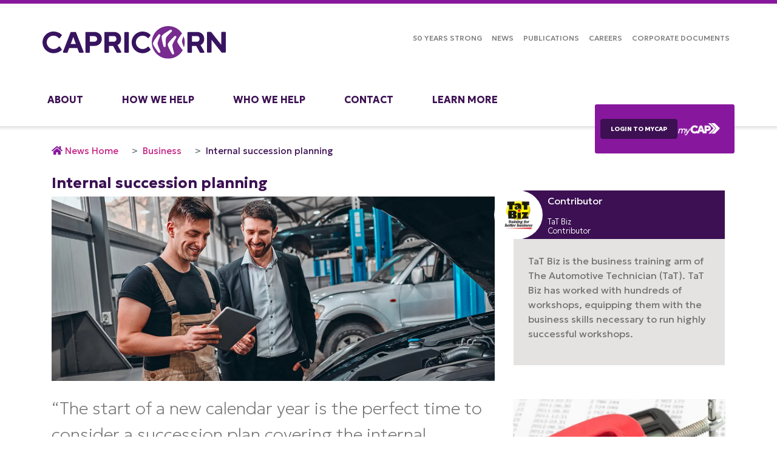

--- FILE ---
content_type: text/html; charset=utf-8
request_url: https://www.capricorn.coop/news/business/2023/internal-succession-planning
body_size: 19016
content:



<!DOCTYPE html>
<!--[if lt IE 7]>      <html class="no-js lt-ie9 lt-ie8 lt-ie7"> <![endif]-->
<!--[if IE 7]>         <html class="no-js lt-ie9 lt-ie8"> <![endif]-->
<!--[if IE 8]>         <html class="no-js lt-ie9"> <![endif]-->
<!--[if gt IE 8]><!-->
<html class="no-js" lang="en">
<!--<![endif]-->
<head>
<link href="/-/media/feature/experience-accelerator/bootstrap-4/bootstrap-4/styles/optimized-min.css?t=20250708T064512Z" rel="stylesheet"><link href="/-/media/base-themes/core-libraries/styles/optimized-min.css?t=20250708T064514Z" rel="stylesheet"><link href="/-/media/base-themes/main-theme/styles/optimized-min.css?t=20250708T064514Z" rel="stylesheet"><link href="/-/media/themes/csl/capricorn/csltheme/styles/optimized-min.css?t=20251120T111153Z" rel="stylesheet">

    
    



    <title>Internal succession planning</title>


<link rel="canonical" href="https://www.capricorn.coop/news/business/2023/internal-succession-planning" />




<meta http-equiv="X-UA-Compatible" content="IE=edge" />
    <link href="/-/media/project/csl/common/favicon.png" rel="shortcut icon" />




<meta property="og:description"  content="The start of a new calendar year is the perfect time to consider a succession plan covering the internal departments within your business, so this is not a succession plan for the change of ownership – that’s a totally different story.  To help get you started with an internal succession plan, here’s a checklist."><meta property="og:image"  content="http://www.capricorn.coop/-/media/project/csl/capricorn/articles/open-graph-images/internal-sucession-planning-og.jpg"><meta property="og:title"  content="Internal succession planning"><meta property="og:url"  content="https://www.capricorn.coop/news/business/2023/internal-succession-planning">



<meta  name="description" content="The start of a new calendar year is the perfect time to consider a succession plan covering the internal departments within your business, so this is not a succession plan for the change of ownership – that’s a totally different story.  To help get you started with an internal succession plan, here’s a checklist.">



<meta property="twitter:title"  content="Internal succession planning"><meta property="twitter:card"  content="summary_large_image">

<link rel="preload" href="/-/media/themes/csl/capricorn/csltheme/fonts/fontawesome/fa-solid-900-eot.eot" as="font" crossorigin="anonymous" >
<link rel="preload" href="/-/media/themes/csl/capricorn/csltheme/fonts/fontawesome/fa-solid-900-woff2.woff2" type="font/woff2" as="font" crossorigin="anonymous" >
<link rel="preload" href="/-/media/themes/csl/capricorn/csltheme/fonts/fontawesome/fa-solid-900-woff.woff" type="font/woff" as="font" crossorigin="anonymous" >
<link rel="preload" href="/-/media/themes/csl/capricorn/csltheme/fonts/fontawesome/fa-solid-900-ttf.ttf" type="font/ttf" as="font" crossorigin="anonymous" >
<link rel="preload" href="/-/media/themes/csl/capricorn/csltheme/fonts/fontawesome/fa-solid-900-svg.svg" as="font" crossorigin="anonymous" >

 

<link rel="preload" href="/-/media/themes/csl/capricorn/csltheme/fonts/fontawesome/fa-brands-400-eot.eot" as="font" crossorigin="anonymous" >
<link rel="preload" href="/-/media/themes/csl/capricorn/csltheme/fonts/fontawesome/fa-brands-400-woff2.woff2" type="font/woff2" as="font" crossorigin="anonymous" >
<link rel="preload" href="/-/media/themes/csl/capricorn/csltheme/fonts/fontawesome/fa-brands-400-woff.woff" type="font/woff" as="font" crossorigin="anonymous" >
<link rel="preload" href="/-/media/themes/csl/capricorn/csltheme/fonts/fontawesome/fa-brands-400-ttf.ttf" type="font/ttf" as="font" crossorigin="anonymous" >
<link rel="preload" href="/-/media/themes/csl/capricorn/csltheme/fonts/fontawesome/fa-brands-400-svg.svg" as="font" crossorigin="anonymous" >

    <meta name="viewport" content="width=device-width, initial-scale=1" />




<!-- Google Tag Manager -->
<script>(function(w,d,s,l,i){w[l]=w[l]||[];w[l].push({'gtm.start':
new Date().getTime(),event:'gtm.js'});var f=d.getElementsByTagName(s)[0],
j=d.createElement(s),dl=l!='dataLayer'?'&l='+l:'';j.async=true;j.src=
'https://www.googletagmanager.com/gtm.js?id='+i+dl;f.parentNode.insertBefore(j,f);
})(window,document,'script','dataLayer','GTM-573S2B4');</script>
<!-- End Google Tag Manager -->

<!-- Microsoft Clarity -->
<script type="text/javascript"> (function(c,l,a,r,i,t,y){ c[a]=c[a]||function(){(c[a].q=c[a].q||[]).push(arguments)}; t=l.createElement(r);t.async=1;t.src="https://www.clarity.ms/tag/"+i; y=l.getElementsByTagName(r)[0];y.parentNode.insertBefore(t,y); })(window, document, "clarity", "script", "hckxl21nsw"); </script>
<!-- End Microsoft Clarity -->

<!-- Start of HubSpot Embed Code -->
<script type="text/javascript" id="hs-script-loader" async defer src="//js.hs-scripts.com/20367365.js"></script>
<!-- End of HubSpot Embed Code -->
</head>
<body class="article-detail-page default-device bodyclass">
    



<!-- Google Tag Manager (noscript) -->
<noscript><iframe src="https://www.googletagmanager.com/ns.html?id=GTM-573S2B4"
height="0" width="0" style="display:none;visibility:hidden"></iframe></noscript>
<!-- End Google Tag Manager (noscript) -->
    
<!-- #wrapper -->
<div id="wrapper">
    <!-- #header -->
    <header>
        <div id="header" class="container-fluid">
            <div class="row">


	<nav class="navbar navbar-expand-xl navbar-light p-0 pt-xl-5 m-0">
		<div id="stickyy" class="mobile-header sticky d-xl-none d-flex justify-content-between align-items-center align-items-xl-start w-100">
			<div class="d-xl-none">

<div class="component image csl-logo">
    <div class="component-content">
<a title="Capricorn Logo" href="/" class="navbar-brand"><img src="/-/media/project/csl/common/capricorn-logo---primary.svg?iar=0&amp;hash=DD56E1E80D97988077C1900EB6A14B81" class="img-fluid" alt="Capricorn Logo | Home Page" data-variantitemid="{1C75DEDA-CCB4-4DFD-8C20-1CF381C20F88}" data-variantfieldname="Image" /></a>    </div>
</div>
</div>
			<div class="d-flex align-items-center">
				<span class="d-inline-block d-xl-none mr-3">
<div class="row">


<div class="component link" id="cslPortalLogin">
    <div class="component-content">

<div class="field-link"><a data-variantfieldname="Link" title="Capricorn Portal Login" href="https://online.capricorn.coop" data-variantitemid="{8274375C-2296-466C-B2B7-FC230E66F0EF}">LOGIN TO myCAP</a></div>    </div>
</div></div>				</span>
				<a href="#main-nav" class="w-30x border-0 p-0 m-0 navbar-toggler" role="button" data-toggle="offcanvas" aria-controls="main_nav" data-target="#main_nav" aria-expanded="true" aria-label="Toggle navigation">
					<i class="nav-switch fas fa-bars fa-lg text-secondary"></i>
				</a>
			</div>
		</div>
		<div class="container m-0 p-0 m-xl-auto p-xl-auto position-relative">
			<div class="navbar-collapse offcanvas-collapse flex-wrap" id="main_nav">
				<div style="position: absolute;top: 0;" class="d-none d-xl-block">
					

<div class="component image csl-logo">
    <div class="component-content">
<a title="Capricorn Logo" href="/" class="navbar-brand"><img src="/-/media/project/csl/common/capricorn-logo---primary.svg?iar=0&amp;hash=DD56E1E80D97988077C1900EB6A14B81" class="img-fluid" alt="Capricorn Logo | Home Page" data-variantitemid="{1C75DEDA-CCB4-4DFD-8C20-1CF381C20F88}" data-variantfieldname="Image" /></a>    </div>
</div>

				</div>
				<form class="portal-login mt-7 d-none position-absolute d-xl-flex flex-column justify-content-center bg-secondary rounded-sm p-4" style="top: unset;right: 0;bottom: -45px;">
					<div class="d-flex flex-row align-items-center justify-content-center" style="gap:0.75rem">
<div class="row">


<div class="component link" id="cslPortalLogin">
    <div class="component-content">

<div class="field-link"><a data-variantfieldname="Link" title="Capricorn Portal Login" href="https://online.capricorn.coop" data-variantitemid="{8274375C-2296-466C-B2B7-FC230E66F0EF}">LOGIN TO myCAP</a></div>    </div>
</div></div>						<img src="/-/media/project/csl/common/myCAP_white.svg" alt="myCap Logo" height="20" />
					</div>
				</form>
<ul class="navbar-nav order-2 w-100 mt-xl-6 mt-0">
        <li class="nav-item has-megamenu dropdown pr-0 pr-xl-6 pb-xl-3">
                    <button class="btn btn-transparent d-xl-none dropdown" data-toggle="dropdown"><i></i></button>

<a title="About" href="/about" class="nav-link text-uppercase font-weight-bold text-primary">About</a><div class="navigation-image-parent position-absolute"></div>                    <div class="dropdown-menu megamenu rounded-0" role="menu">


<div class="container position-relative p-0">
    <ul class="row row-cols-1 row-cols-xl-2 list-unstyled no-gutters mm-level2">
<li class="menu-content  d-flex align-content-start flex-wrap justify-content-between p-0 p-xl-3"> 
        <a href="/about/our-story" class="navigation-title w-100" data-toggle="dropdown">Our Story</a>
    <div class="navigation-description text-dark d-none d-xl-inline-block w-90 field-navigationcontent">Founded over 50 years ago by our Members, for our Members</div><div class="navigation-image-child position-absolute h-100"></div></li><li class="menu-content  d-flex align-content-start flex-wrap justify-content-between p-0 p-xl-3"> 
       <a href="/about/capricorn-mutual" class="navigation-title w-100" data-toggle="dropdown" target="_blank" rel="noopener">Capricorn Mutual</a>          
    <div class="navigation-description text-dark d-none d-xl-inline-block w-90 field-navigationcontent">Your insurance alternative, operating solely for the benefit of its members</div><div class="navigation-image-child position-absolute h-100"></div></li><li class="menu-content  d-flex align-content-start flex-wrap justify-content-between p-0 p-xl-3"> 
        <a href="/about/our-leadership-team" class="navigation-title w-100" data-toggle="dropdown">Our Leadership Team</a>
    <div class="navigation-description text-dark d-none d-xl-inline-block w-90 field-navigationcontent">Leading our team in supporting you</div><div class="navigation-image-child position-absolute h-100"></div></li><li class="menu-content  d-flex align-content-start flex-wrap justify-content-between p-0 p-xl-3"> 
        <a href="/about/our-directors" class="navigation-title w-100" data-toggle="dropdown">Our Directors</a>
    <div class="navigation-description text-dark d-none d-xl-inline-block w-90 field-navigationcontent">Committed to a stronger Capricorn, because we're Members too</div><div class="navigation-image-child position-absolute h-100"></div></li>    </ul>
</div>

                    </div>

        </li>
        <li class="nav-item has-megamenu dropdown pr-0 pr-xl-6 pb-xl-3">
                    <button class="btn btn-transparent d-xl-none dropdown" data-toggle="dropdown"><i></i></button>

<a title="How We Help" href="/how-we-help" class="nav-link text-uppercase font-weight-bold text-primary">How We Help</a><div class="navigation-image-parent position-absolute"></div>                    <div class="dropdown-menu megamenu rounded-0" role="menu">


<div class="container position-relative p-0">
    <ul class="row row-cols-1 row-cols-xl-2 list-unstyled no-gutters mm-level2">
<li class="menu-content  d-flex align-content-start flex-wrap justify-content-between p-0 p-xl-3"> 
        <a href="/how-we-help/manage-cashflow" class="navigation-title w-100" data-toggle="dropdown">Manage Cashflow</a>
    <div class="navigation-description text-dark d-none d-xl-inline-block w-90 field-navigationcontent">Consolidated accounts mean you have less paperwork to handle and more time to concentrate on running your business</div><div class="navigation-image-child position-absolute h-100"><img src="/-/media/project/csl/capricorn/products/menu-tiles/nav-manage-cashflow.jpg?h=255&amp;iar=0&amp;w=275&amp;hash=E7C1C40D169F34E3B7FC40863A979047" alt="Manage Cashflow" width="275" height="255" data-variantitemid="{02A73FBF-8A2D-4936-BEC6-70ABDAD010B5}" data-variantfieldname="NavigationImage" /></div></li><li class="menu-content  d-flex align-content-start flex-wrap justify-content-between p-0 p-xl-3"> 
        <a href="/how-we-help/trade-with-leading-suppliers" class="navigation-title w-100" data-toggle="dropdown">Trade with Leading Suppliers</a>
    <div class="navigation-description text-dark d-none d-xl-inline-block w-90 field-navigationcontent">Capricorn's network of Preferred Suppliers gives you access to everything you need to run and grow your business.</div><div class="navigation-image-child position-absolute h-100"><img src="/-/media/project/csl/capricorn/products/menu-tiles/nav-trade-leading-suppliers.jpg?h=255&amp;iar=0&amp;w=275&amp;hash=F84CD3F1581B2C5637ABF982CFFD3A9E" alt="Trade with Leading Suppliers" width="275" height="255" data-variantitemid="{C3DA334A-9AA9-42FF-B3A6-090861CF83F3}" data-variantfieldname="NavigationImage" /></div></li><li class="menu-content  d-flex align-content-start flex-wrap justify-content-between p-0 p-xl-3"> 
        <a href="/how-we-help/earn-and-redeem-points" class="navigation-title w-100" data-toggle="dropdown">Earn and Redeem Points</a>
    <div class="navigation-description text-dark d-none d-xl-inline-block w-90 field-navigationcontent">Capricorn has one of Australasia's most generous rewards programs</div><div class="navigation-image-child position-absolute h-100"><img src="/-/media/project/csl/capricorn/products/menu-tiles/nav-capricorn-rewards.jpg?h=255&amp;iar=0&amp;w=275&amp;hash=03D975B9BBE4EF0931225FA43B8E1DAA" alt="Capricorn Rewards" width="275" height="255" data-variantitemid="{BD4E6897-9D3C-4EE6-A086-84BE444AF858}" data-variantfieldname="NavigationImage" /></div></li><li class="menu-content  d-flex align-content-start flex-wrap justify-content-between p-0 p-xl-3"> 
        <a href="/how-we-help/protect-against-risk" class="navigation-title w-100" data-toggle="dropdown">Protect Against Risk</a>
    <div class="navigation-description text-dark d-none d-xl-inline-block w-90 field-navigationcontent">Consolidate all your risk protection needs through Capricorn while still earning Capricorn Rewards points.</div><div class="navigation-image-child position-absolute h-100"><img src="/-/media/project/csl/capricorn/products/menu-tiles/nav-protect-against-risk.jpg?h=255&amp;iar=0&amp;w=275&amp;hash=6734013C97514E76110725CFBEF352D1" alt="Protect Against Risk" width="275" height="255" data-variantitemid="{0B0BBE6D-48FC-4483-A963-211F47C5DEB7}" data-variantfieldname="NavigationImage" /></div></li><li class="menu-content  d-flex align-content-start flex-wrap justify-content-between p-0 p-xl-3"> 
        <a href="/how-we-help/travel-with-ease" class="navigation-title w-100" data-toggle="dropdown">Travel With Ease</a>
    <div class="navigation-description text-dark d-none d-xl-inline-block w-90 field-navigationcontent">When you book with Capricorn Travel you can use the reward points you earn to help pay for your trip.</div></li><li class="menu-content  d-flex align-content-start flex-wrap justify-content-between p-0 p-xl-3"> 
        <a href="/how-we-help/networking-with-peers" class="navigation-title w-100" data-toggle="dropdown">Connect With Your Industry</a>
    <div class="navigation-description text-dark d-none d-xl-inline-block w-90 field-navigationcontent">Connect, catch-up and celebrate at our variety of industry events.</div><div class="navigation-image-child position-absolute h-100"><img src="/-/media/project/csl/capricorn/products/menu-tiles/nav-industry-leading-events.jpg?h=255&amp;iar=0&amp;w=275&amp;hash=C412502211B98C426500AF480160E9A1" alt="Events" width="275" height="255" data-variantitemid="{98C47058-FBFB-4F9B-AE2A-65AAEFA34671}" data-variantfieldname="NavigationImage" /></div></li><li class="menu-content  d-flex align-content-start flex-wrap justify-content-between p-0 p-xl-3"> 
        <a href="/how-we-help/improve-business-efficiency" class="navigation-title w-100" data-toggle="dropdown">Improve Business Efficiency</a>
    <div class="navigation-description text-dark d-none d-xl-inline-block w-90 field-navigationcontent">Access vehicle data and other valuable business resources</div><div class="navigation-image-child position-absolute h-100"><img src="/-/media/project/csl/capricorn/products/menu-tiles/nav-improve-business-efficiency.jpg?h=255&amp;iar=0&amp;w=275&amp;hash=41281982E53827DA615833741F9DC658" alt="Improve Business Efficiency" width="275" height="255" data-variantitemid="{CAED6D7C-52C7-48D1-AA73-969CAB954F63}" data-variantfieldname="NavigationImage" /></div></li><li class="menu-content  d-flex align-content-start flex-wrap justify-content-between p-0 p-xl-3"> 
        <a href="/how-we-help/stay-updated" class="navigation-title w-100" data-toggle="dropdown">Stay Updated</a>
    <div class="navigation-description text-dark d-none d-xl-inline-block w-90 field-navigationcontent">Stay up to date with all the latest industry news, offers events and more</div><div class="navigation-image-child position-absolute h-100"><img src="/-/media/project/csl/capricorn/products/menu-tiles/nav-stay-connected.jpg?h=255&amp;iar=0&amp;w=275&amp;hash=859E77D1939211FC60C026FDC7D72A34" alt="Stay Connected" width="275" height="255" data-variantitemid="{45F7D6F4-8FF9-4AFA-BAC0-4525CA22F48B}" data-variantfieldname="NavigationImage" /></div></li>    </ul>
</div>

                    </div>

        </li>
        <li class="nav-item  pr-0 pr-xl-6 pb-xl-3">

<a title="Who We Help" href="/who-we-help" class="nav-link text-uppercase font-weight-bold text-primary">Who We Help</a><div class="navigation-image-parent position-absolute"></div>
        </li>
        <li class="nav-item  pr-0 pr-xl-6 pb-xl-3">

<a title="Contact" href="/contact" class="nav-link text-uppercase font-weight-bold text-primary">Contact</a><div class="navigation-image-parent position-absolute"></div>
        </li>
        <li class="nav-item  pr-0 pr-xl-6 pb-xl-3">

<a title="Learn More" href="/learn-more" class="nav-link text-uppercase font-weight-bold text-primary">Learn More</a><div class="navigation-image-parent position-absolute"></div>
        </li>
</ul>

					<div class="d-flex flex-xl-row flex-column align-items-xl-center m-0 p-0 ml-xl-auto w-70">
						

<div class="component link-list utility-nav navbar-nav text-uppercase order-2">
    <div class="component-content">
        
        <ul>
                    <li class="item0 odd first">
<a class="nav-link nav-item" data-variantfieldname="Link" href="/50-years-strong" data-variantitemid="{53B495B4-32E8-42F2-A196-D807D92B5B17}">50 Years Strong</a>                    </li>
                    <li class="item1 even">
<a class="nav-link nav-item" data-variantfieldname="Link" title="Caphub News &amp; Info" href="/news" data-variantitemid="{88BCE010-7120-4B59-BEEA-C577622EC400}">NEWS</a>                    </li>
                    <li class="item2 odd">
<a class="nav-link nav-item" data-variantfieldname="Link" href="/publications" data-variantitemid="{77029B42-B02E-4536-B2DE-6F078DADF6B7}">Publications</a>                    </li>
                    <li class="item3 even">
<a class="nav-link nav-item" data-variantfieldname="Link" title="Careers" href="/careers" data-variantitemid="{9DA1AECE-DDCA-4AAA-A515-2D675D0B0785}">Careers</a>                    </li>
                    <li class="item4 odd last">
<a class="nav-link nav-item" data-variantfieldname="Link" title="Corporate Documents" href="/corporate-documents" data-variantitemid="{4D76D1B1-8F16-42C3-AF86-CB79E64FB1EA}">Corporate Documents</a>                    </li>
        </ul>
    </div>
</div>

						

<div class="component social-media-share" id="cslHeaderSocialFollow">
    <div class="component-content">
         
        <ul>
                <li>
                    <svg xmlns="http://www.w3.org/2000/svg" width="16" height="16" fill="white" class="bi bi-facebook" viewBox="0 0 16 16">
  <path d="M16 8.049c0-4.446-3.582-8.05-8-8.05C3.58 0-.002 3.603-.002 8.05c0 4.017 2.926 7.347 6.75 7.951v-5.625h-2.03V8.05H6.75V6.275c0-2.017 1.195-3.131 3.022-3.131.876 0 1.791.157 1.791.157v1.98h-1.009c-.993 0-1.303.621-1.303 1.258v1.51h2.218l-.354 2.326H9.25V16c3.824-.604 6.75-3.934 6.75-7.951"/>
</svg>
                </li>
                <li>
                    <svg xmlns="http://www.w3.org/2000/svg" width="16" height="16" fill="white" class="bi bi-instagram" viewBox="0 0 16 16">
  <path d="M8 0C5.829 0 5.556.01 4.703.048 3.85.088 3.269.222 2.76.42a3.9 3.9 0 0 0-1.417.923A3.9 3.9 0 0 0 .42 2.76C.222 3.268.087 3.85.048 4.7.01 5.555 0 5.827 0 8.001c0 2.172.01 2.444.048 3.297.04.852.174 1.433.372 1.942.205.526.478.972.923 1.417.444.445.89.719 1.416.923.51.198 1.09.333 1.942.372C5.555 15.99 5.827 16 8 16s2.444-.01 3.298-.048c.851-.04 1.434-.174 1.943-.372a3.9 3.9 0 0 0 1.416-.923c.445-.445.718-.891.923-1.417.197-.509.332-1.09.372-1.942C15.99 10.445 16 10.173 16 8s-.01-2.445-.048-3.299c-.04-.851-.175-1.433-.372-1.941a3.9 3.9 0 0 0-.923-1.417A3.9 3.9 0 0 0 13.24.42c-.51-.198-1.092-.333-1.943-.372C10.443.01 10.172 0 7.998 0zm-.717 1.442h.718c2.136 0 2.389.007 3.232.046.78.035 1.204.166 1.486.275.373.145.64.319.92.599s.453.546.598.92c.11.281.24.705.275 1.485.039.843.047 1.096.047 3.231s-.008 2.389-.047 3.232c-.035.78-.166 1.203-.275 1.485a2.5 2.5 0 0 1-.599.919c-.28.28-.546.453-.92.598-.28.11-.704.24-1.485.276-.843.038-1.096.047-3.232.047s-2.39-.009-3.233-.047c-.78-.036-1.203-.166-1.485-.276a2.5 2.5 0 0 1-.92-.598 2.5 2.5 0 0 1-.6-.92c-.109-.281-.24-.705-.275-1.485-.038-.843-.046-1.096-.046-3.233s.008-2.388.046-3.231c.036-.78.166-1.204.276-1.486.145-.373.319-.64.599-.92s.546-.453.92-.598c.282-.11.705-.24 1.485-.276.738-.034 1.024-.044 2.515-.045zm4.988 1.328a.96.96 0 1 0 0 1.92.96.96 0 0 0 0-1.92m-4.27 1.122a4.109 4.109 0 1 0 0 8.217 4.109 4.109 0 0 0 0-8.217m0 1.441a2.667 2.667 0 1 1 0 5.334 2.667 2.667 0 0 1 0-5.334"/>
</svg>
                </li>
                <li>
                    <svg xmlns="http://www.w3.org/2000/svg " width="16" height="16" fill="white" class="bi bi-linkedin" viewBox="0 0 16 16">
  <path d="M0 1.146C0 .513.526 0 1.175 0h13.65C15.474 0 16 .513 16 1.146v13.708c0 .633-.526 1.146-1.175 1.146H1.175C.526 16 0 15.487 0 14.854zm4.943 12.248V6.169H2.542v7.225zm-1.2-8.212c.837 0 1.358-.554 1.358-1.248-.015-.709-.52-1.248-1.342-1.248S2.4 3.226 2.4 3.934c0 .694.521 1.248 1.327 1.248zm4.908 8.212V9.359c0-.216.016-.432.08-.586.173-.431.568-.878 1.232-.878.869 0 1.216.662 1.216 1.634v3.865h2.401V9.25c0-2.22-1.184-3.252-2.764-3.252-1.274 0-1.845.7-2.165 1.193v.025h-.016l.016-.025V6.169h-2.4c.03.678 0 7.225 0 7.225z"/>
</svg>
                </li>
                <li>
                    <svg xmlns="http://www.w3.org/2000/svg " width="16" height="16" fill="white" class="bi bi-youtube" viewBox="0 0 16 16">
  <path d="M8.051 1.999h.089c.822.003 4.987.033 6.11.335a2.01 2.01 0 0 1 1.415 1.42c.101.38.172.883.22 1.402l.01.104.022.26.008.104c.065.914.073 1.77.074 1.957v.075c-.001.194-.01 1.108-.082 2.06l-.008.105-.009.104c-.05.572-.124 1.14-.235 1.558a2.01 2.01 0 0 1-1.415 1.42c-1.16.312-5.569.334-6.18.335h-.142c-.309 0-1.587-.006-2.927-.052l-.17-.006-.087-.004-.171-.007-.171-.007c-1.11-.049-2.167-.128-2.654-.26a2.01 2.01 0 0 1-1.415-1.419c-.111-.417-.185-.986-.235-1.558L.09 9.82l-.008-.104A31 31 0 0 1 0 7.68v-.123c.002-.215.01-.958.064-1.778l.007-.103.003-.052.008-.104.022-.26.01-.104c.048-.519.119-1.023.22-1.402a2.01 2.01 0 0 1 1.415-1.42c.487-.13 1.544-.21 2.654-.26l.17-.007.172-.006.086-.003.171-.007A100 100 0 0 1 7.858 2zM6.4 5.209v4.818l4.157-2.408z"/>
</svg>
                </li>
        </ul>
    </div>
</div>
					</div>
			</div>
		</div>
	</nav>
	<style>
		.mobile-header {
			border-top: none;
			box-shadow: 0 2px 3px 1px #ddd;
			position: initial
		}

		#cslHomePageBanner {
			margin-top: 0;
		}

		.mobile-header.sticky {
			position: fixed;
			top: 0;
			width: 100%;
			z-index: 99;
			border-top: 6px solid #87189d !important;
		}

		#main_nav {
			z-index: 9;
		}

		.offcanvas-collapse {
			top: 0;
		}

		.alert span#close {
			cursor: pointer;
		}
	</style>
	<script>
		var header = document.getElementById("stickyy");
		var alert = document.querySelector(".topPage");
		var offNav = document.getElementById("main_nav");
		var mainBanner = document.getElementById('cslHomePageBanner');
		if (alert) {
			offNav.style.top = header.offsetHeight + alert.offsetHeight + 6 + 'px';
		} else {
			offNav.style.top = header.offsetHeight + 6 + 'px';
		}
		function myFunction() {
			if (alert && (window.pageYOffset < alert.offsetHeight)) {
				header.classList.remove("sticky");
			} else {
				header.classList.add("sticky");
			}
		}
		myFunction();
		window.onscroll = function () {
			offNav.style.top = header.offsetHeight + header.getBoundingClientRect().top + 'px';
			myFunction();
		};
		var closeBtnn = document.querySelector('span#close');
		if (closeBtnn) {
			closeBtnn.addEventListener('click', () => {
				offNav.style.top = header.offsetHeight + 6 + 'px';
			});
		}
	</script>
</div>
        </div>
    </header>
    <!-- /#header -->
    <!-- #content -->
    <main>
        <div id="content" class="container">
            <div class="row">




<div class="component container col-sm-12 col-md-12 col-lg-8 col-xl-8" id="cslArticleDetailWrapper">
    <div class="component-content" >
<div class="row">

<div class="component breadcrumb navigation-title">
    <div class="component-content">
        <nav>
            <ol>
                    <li class="breadcrumb-item home">
<div class="navigation-title field-navigationtitle"><a title="News" href="/news">News Home</a></div>                            <span class="separator"></span>
                    </li>
                    <li class="breadcrumb-item ">
<div class="navigation-title field-navigationtitle"><a title="Business" href="/news/business">Business</a></div>                            <span class="separator"></span>
                    </li>
                    <li class="breadcrumb-item last">
<div class="navigation-title field-navigationtitle"><a title="Internal succession planning" href="/news/business/2023/internal-succession-planning">Internal succession planning</a></div>                            <span class="separator"></span>
                    </li>
            </ol>
        </nav>
    </div>
</div>


<div class="component content article-wrapper">
    <div class="component-content">
<h2 class="article-title font-weight-bold text-primary fontsize24 field-title">Internal succession planning</h2><img src="/-/media/project/csl/capricorn/articles/hero-images/internal-sucession-planning-hero.jpg?h=650&amp;iar=0&amp;w=1560&amp;hash=38A85E28C76E0CD8AA93EA16BE89541F" class="article-hero-image img-fluid" alt="A person showing on information to another one on his table in front of a vehicle&#39;s engineer." width="1560" height="650" data-variantitemid="{6D6732C3-E789-4413-BE83-AA2804223954}" data-variantfieldname="Image" /><p class="article-breakout-text font-italic font-weight-lighter my-4 field-breakouttext">The start of a new calendar year is the perfect time to consider a succession plan covering the internal departments within your business, so this is not a succession plan for the change of ownership – that’s a totally different story.  To help get you started with an internal succession plan, here’s a checklist.</p><div class="article-body-copy font-weight-normal field-bodytext"><p>In the small business world the term 'succession planning' typically relates to the transition of business ownership to a family member, a staff member or a pre-arranged industry associate. In the corporate world it more generally relates to the training, retention, and progression of staff into key leadership positions.</p>
<div>
<p>Regardless of where you fit in the business world, the common theme is planning, if you desire to ensure your business continues trading in an organised and seamless manner. Succession planning doesn&rsquo;t need to be a complex process. It can be as simple as developing a list of what you want to achieve, implement, or improve in the future.</p>
</div>
<div>
<p>Here&rsquo;s a checklist:</p>
</div>
<div>
<h4><span style="font-size: 18px;">Staff planning</span></h4>
</div>
<div>
<p>Staff shortages have become the biggest issue facing the industry. There is no immediate solution on the horizon, so if a valuable staff member leaves, a replacement timetable would be unpredictable in the current climate. For this reason, your planning focus must be on managing existing staff.</p>
</div>
<div>
<p>In a model auto workshop, the owner or manager should have a fair idea of everyone&rsquo;s career aspirations, just from staff meetings or regular personal reviews. If not, consider these issues:</p>
</div>
<div>
<ul>
    <li>Is it time for pay reviews for any staff?</li>
    <li>
    <p>Do new staff need to be recruited?</p>
    </li>
    <li>
    <p>Is it time to put on an apprentice?</p>
    </li>
    <li>
    <p>Have any technical staff expressed a desire to transition to an administration role?</p>
    </li>
    <li>
    <p>Are any staff due to take long service leave?</p>
    </li>
    <li>What impact will the loss of a key staff member have on the business and how will the business adapt?</li>
</ul>
</div>
<div>
</div>
<div>
<h4><span style="font-size: 18px;">Training planning</span></h4>
</div>
<div>
<p>Keeping up with technology is an ongoing issue and technological advancements will multiply as electric vehicles gain traction. For this reason, training for you and your staff must be ongoing and non-negotiable. There is no shortage of quality face-to-face and online training.</p>
</div>
<div>
<ul>
    <li>Sit down with each team member and discuss what training they would like to do in 2023.</li>
    <li>
    <p>Do staff members need specific training on any diagnostic, service or tools areas that will help the business to progress and to retain customers?</p>
    </li>
    <li>
    <p>Are there jobs or services that only the owner or manager can perform?</p>
    </li>
    <li>
    <p>Is there a need or a desire to train technical staff in front office administration duties?</p>
    </li>
    <li>If consideration is being given to expanding, diversifying or specialising the business, what training will be needed to ensure the effort is justified?</li>
</ul>
</div>
<div>
</div>
<div>
<h4><span style="font-size: 18px;">Tools and equipment planning</span></h4>
</div>
<div>
<p>A planned investment in new tools or equipment will give the business a positive start to the new year &ndash; far better than last-minute, often rushed and poorly considered purchases just before the end of the financial year.</p>
</div>
<div>
<ul>
    <li>Meet with your accountant early in the year to explore the advantages of investing in new equipment to help reduce taxable income.</li>
    <li>
    <p>Engage with the workshop team to draw up a wish list of tools or equipment that would help workshop productivity, or save time.</p>
    </li>
    <li>
    <p>Does equipment need updating, repairing, or replacing?</p>
    </li>
    <li>
    <p>Is the workshop getting the expected results from recent tool purchases and should more be done to justify the expense during the coming year?</p>
    </li>
    <li>
    <p>Is tool-specific training needed?</p>
    </li>
    <li>If consideration is being given to expanding, diversifying or specialising the business, will new tools or equipment be needed?</li>
</ul>
</div>
<div>
</div>
<div>
<h4><span style="font-size: 18px;">Information planning</span></h4>
</div>
<div>
<p>It&rsquo;s now almost impossible to efficiently diagnose and repair vehicles without access to data and information. The introduction of AASRA following the &lsquo;right to repair&rsquo; campaign is opening up many new pathways to repair information. Along with tools and equipment, information and data acquisition needs to be a key topic at staff meetings.</p>
</div>
<div>
<ul>
    <li>Seek input from your team on the need for information or data subscriptions that will help the workshop perform and compete.</li>
    <li>
    <p>Signing up to AASRA would seem to be a no-brainer (www.aasra.com.au).</p>
    </li>
    <li>
    <p>If programming is being considered as a workshop service, what equipment and training will be needed?</p>
    </li>
    <li>Have you implemented a data fee to cover increasing information costs?</li>
</ul>
</div>
<div>
</div>
<div>
<h4><span style="font-size: 18px;">Building planning</span></h4>
</div>
<div>
<p>There&rsquo;s no doubt that the eye appeal of your workshop buildings and surrounds can be a significant influence on potential customers and, therefore, a critical influence on business security. </p>
<ul>
    <li>Is your lease secure or close to renewal?</li>
    <li>
    <p>If there&rsquo;s a plan to relocate, how will you minimise disruption?</p>
    </li>
    <li>
    <p>Are repairs needed on the building or surrounds?</p>
    </li>
    <li>
    <p>Does the office or workshop need a facelift?</p>
    </li>
    <li>
    <p>Is new signage needed?</p>
    </li>
    <li>
    <p>Perhaps it&rsquo;s time to get rid of personal items clogging up valuable space?</p>
    </li>
    <li>Are insurance policies adequate?</li>
</ul>
</div>
<div>
</div>
<div>
<h4><span style="font-size: 18px;">Financial planning</span></h4>
</div>
<div>
<p>There&rsquo;s a lot more to understanding your financial situation than just checking the bank balance. The essentials of financial planning involve having accurate and up-to-date financial information on your desk every month. If this is not happening now, your first chore for the new year is to meet with your accountant or bookkeeper and get it happening.</p>
</div>
<div>
<ul>
    <li>Arrange a meeting with your accountant &ndash; or maybe you need to find a new accountant.</li>
    <li>
    <p>Do you review Profit and Loss statements every month?</p>
    </li>
    <li>
    <p>Do sales and profit targets exist for the workshop?</p>
    </li>
    <li>
    <p>Review and consider increasing the workshop&rsquo;s hourly labour rate.</p>
    </li>
    <li>
    <p>As costs of everything are rising, the pricing on parts will need to be adjusted.</p>
    </li>
    <li>Are there ongoing expenses that can be reduced or eliminated?</li>
</ul>
</div>
<div>
</div>
<div>
<h4><span style="font-size: 18px;">IT planning</span></h4>
</div>
<div>
<p>Information technology is rarely thought of until something goes wrong. Reliance on IT systems to run the business is not a good idea unless there are processes in place for updating and maintenance. Don&rsquo;t be fooled; the digital age can be a timewasting and frustrating minefield for the unwary or the unprepared.</p>
</div>
<div>
<ul>
    <li>Is the workshop point of sale system (POS) doing its job well, or is it time to trial new systems?</li>
    <li>
    <p>Is the POS being used to its full potential &ndash; perhaps further training would help?</p>
    </li>
    <li>
    <p>Is there a need to integrate other IT platforms with your POS?</p>
    </li>
    <li>
    <p>Is the phone system sufficient and efficient?</p>
    </li>
    <li>
    <p>Does your website need a facelift? It has become standard that a website&rsquo;s architecture and navigational processes be renewed at least every two years. Customers know when websites are stale.</p>
    </li>
    <li>
    <p>Can customers access simple-tomanage online booking forms for vehicle repair or service?</p>
    </li>
    <li>Is your customer database secure?</li>
</ul>
</div>
<div>
</div>
<div>
<h3>Planning is vital for business succession to work.</h3>
</div></div>    </div>
</div>



<div class="component container col-12">
    <div class="component-content" >
<div class="row"></div>    </div>
</div>
<div class="component tag-list" id="article-tags">
    <div class="component-content">
    </div>
</div>

<div id="fb-root"></div>
<script>(function(d, s, id) {
  var js, fjs = d.getElementsByTagName(s)[0];
  if (d.getElementById(id)) return;
  js = d.createElement(s); js.id = id;
  js.src = "//connect.facebook.net/en_US/all.js#xfbml=1";
  fjs.parentNode.insertBefore(js, fjs);
}(document, 'script', 'facebook-jssdk'));</script><script>!function(d,s,id){var js,fjs=d.getElementsByTagName(s)[0];if(!d.getElementById(id)){js=d.createElement(s);js.id=id;js.src="//platform.twitter.com/widgets.js";fjs.parentNode.insertBefore(js,fjs);}}(document,"script","twitter-wjs");</script><script src="//platform.linkedin.com/in.js" type="text/javascript"></script><div class="component social-media-share">
    <div class="component-content">
         
        <ul>
                <li>
                    <div class="fb-share-button" data-layout="button" data-size="small" ></div>
                </li>
                <li>
                    <a href="https://twitter.com/share" class="twitter-share-button" data-text="Internal succession planning" data-lang="en">Tweet</a>
                </li>
                <li>
                    <script type="IN/Share" data-counter="right"></script>
                </li>
        </ul>
    </div>
</div>


<div class="component link col-12" id="caphubBackLink">
    <div class="component-content">

<div class="field-link"><a data-variantfieldname="Link" title="Back to Latest News" href="/news" data-variantitemid="{0B7B905B-22C9-4465-BD95-E87A4C187CC0}">Back to Latest News</a></div>    </div>
</div></div>    </div>
</div>


<div class="component container col-sm-12 col-md-12 col-lg-4 col-xl-4" id="cslArticleDetailAside">
    <div class="component-content" >
<div class="row">

<div class="component content">
    <div class="component-content">
<aside><div class="author-tile d-flex flex-column mb-5 mx-3"><div class="author-meta-wrapper d-flex flex-row align-items-center bg-primary"><div class="author-image rounded-circle w-80x h-auto ml-lg-n5 ml-n4" style="background-image: url(&#39;/-/media/project/csl/capricorn/authors/tatbiz-logo.jpg&#39;)"></div><div class="author-details text-white my-1 ml-2"><p class="author-text" id="cslAuthorType">Contributor</p><h5 class="author-name small m-0 font-weight-light text-white field-name">TaT Biz</h5><h6 class="author-title m-0 text-white font-weight-light h6 small field-title">Contributor</h6></div></div><div class="bg-light p-4"><p class="field-blurb">TaT Biz is the business training arm of The Automotive Technician (TaT). TaT Biz has worked with hundreds of workshops, equipping them with the business skills necessary to run highly successful workshops.</p></div></div></aside>    </div>
</div>
﻿
<div class="news-search-result" id="cslSidebarArticlesList">
    <ul class="search-result-list">
        <li>
            

<div class="component content csl-tile mt-3 mt-lg-0">
    <div class="component-content">
<img src="/-/media/project/csl/capricorn/articles/feature-images/improve-cash-flow-in-workshop-feature.jpg?h=450&amp;iar=0&amp;w=720&amp;hash=23C3354F6D21AD8D80C63B7412DFF26D" class="csl-tile-image img-fluid card-img-top rounded-0" alt="7 tips to improve cash flow in any workshop" width="720" height="450" data-variantitemid="{62E3ACDD-D555-4532-9EB9-B805B1F718B1}" data-variantfieldname="FeatureImage" /><div class="csl-tile-body card-body bg-light px-5"><div><h3 class="csl-tile-title card-title display-8 font-weight-bold text-primary field-title"><a title="improve cash flow in workshop" href="/news/business/2020/improve-cash-flow-in-workshop">7 tips to improve cash flow in any workshop</a></h3><p class="card-text field-breakouttext">When the money is in the books but it’s not yet in the bank, it can be a very stressful time. But it doesn’t have to be this way. Here’s how to manage your cash flow.</p></div></div><div class="csl-tile-footer card-footer border-0 bg-light p-0 px-5 pb-3">
<div class="component tag-list">
    <div class="component-content">
<a title="Business" href="/news/caphub-tag-search#sxatags=Business">Business</a><a title="Establish" href="/news/caphub-tag-search#sxatags=Establish">Establish</a>    </div>
</div></div>    </div>
</div>

        </li>
        <li>
            

<div class="component content csl-tile mt-3 mt-lg-0">
    <div class="component-content">
<img src="/-/media/project/csl/capricorn/articles/feature-images/repair-times-explainedfeature.jpg?h=450&amp;iar=0&amp;w=720&amp;hash=3622D5A537955DCEBCD0870BB3B2F419" class="csl-tile-image img-fluid card-img-top rounded-0" alt="Two men using laptop" width="720" height="450" data-variantitemid="{80730A9D-6138-43F8-B37C-57CCC396C540}" data-variantfieldname="FeatureImage" /><div class="csl-tile-body card-body bg-light px-5"><div><h3 class="csl-tile-title card-title display-8 font-weight-bold text-primary field-title"><a title="Capricorn Service Data repair times explained" href="/news/business/2021/capricorn-service-data-repair-times-explained">Capricorn Service Data repair times explained</a></h3><p class="card-text field-breakouttext">The increasing complexity of vehicles makes having access to independent repair times a must – not just to get a sense of how long the technician is likely to spend on a job or to provide an up-front quote but also to pre-screen work after an initial conversation with the customer in order to gauge whether it’s right for you and your customer.</p></div></div><div class="csl-tile-footer card-footer border-0 bg-light p-0 px-5 pb-3">
<div class="component tag-list">
    <div class="component-content">
<a title="Business" href="/news/caphub-tag-search#sxatags=Business">Business</a><a title="Maintain" href="/news/caphub-tag-search#sxatags=Maintain">Maintain</a>    </div>
</div></div>    </div>
</div>

        </li>
    </ul>
</div>
</div>    </div>
</div>



<div class="component content" id="cslDisclaimer">
    <div class="component-content">
This article was published 22/02/2023 and the content is current as at the date of publication.    </div>
</div>
</div>
        </div>
    </main>
    <!-- /#content -->
    <!-- #footer -->
    <footer>
        <div id="footer" class="container-fluid">
            <div class="row">




<div class="component container">
    <div class="component-content" >
<div class="row">

<div class="component link-list col-12 col-sm-6 col-lg-3">
    <div class="component-content">
        <h3>Contact Us</h3>
        <ul>
                    <li class="item0 odd first">
<a data-variantfieldname="Link" title="1800327437" href="tel:1800327437" data-variantitemid="{0F20C38B-41AD-4C44-BC42-49BFB8EFD65F}">AU: 1800 327 437</a>                    </li>
                    <li class="item1 even">
<a data-variantfieldname="Link" title="0800401444" href="tel:0800401444" data-variantitemid="{12D2A349-5F8C-4C04-B6D6-42BAF66B6A22}">NZ: 0800 401 444</a>                    </li>
                    <li class="item2 odd">
<a data-variantfieldname="Link" href="/contact" data-variantitemid="{DAC889D3-4BDD-4372-901E-93E948EC78C7}">Online Enquiry</a>                    </li>
                    <li class="item3 even last">
<a data-variantfieldname="Link" title="Media Centre" href="/press-releases" data-variantitemid="{B6288889-E5DC-4D9D-A032-C7694C3C2BC9}">Media Centre</a>                    </li>
        </ul>
    </div>
</div>


<div class="component link-list col-12 col-sm-6 col-lg-3">
    <div class="component-content">
        <h3>Products</h3>
        <ul>
                    <li class="item0 odd first">
<a data-variantfieldname="Link" title="Trade Account" href="/how-we-help/manage-cashflow/trade-account" data-variantitemid="{F61E7F0D-0ECF-4856-9F9D-D31D22551871}">Trade Account</a>                    </li>
                    <li class="item1 even">
<a data-variantfieldname="Link" title="Capricorn Rewards" href="/how-we-help/earn-and-redeem-points/capricorn-rewards" data-variantitemid="{B0BC81ED-536D-44FE-86D6-C8E3BED00596}">Capricorn Rewards</a>                    </li>
                    <li class="item2 odd">
<a data-variantfieldname="Link" title="Insurance" href="/how-we-help/protect-against-risk" data-variantitemid="{00410CE4-FD54-46FB-A22B-27EFE07E6DBC}">Protect Against Risk</a>                    </li>
                    <li class="item3 even last">
<a data-variantfieldname="Link" title="Capricorn Service Data" href="/how-we-help/improve-business-efficiency/capricorn-service-data" data-variantitemid="{37A0F337-E0C7-4B00-AAE7-F408114DB4EF}">Capricorn Service Data</a>                    </li>
        </ul>
    </div>
</div>


<div class="component link-list col-12 col-sm-6 col-lg-3">
    <div class="component-content">
        <h3>Legal</h3>
        <ul>
                    <li class="item0 odd first">
<a data-variantfieldname="Link" href="/corporate-documents" data-variantitemid="{87220E19-DB24-4540-B1A0-38C65EC5E48B}">Corporate Documents</a>                    </li>
                    <li class="item1 even">
<a data-variantfieldname="Link" title="Terms &amp; Conditions" href="/terms-conditions" data-variantitemid="{793A9002-6F98-4B4A-93BC-1356293B09B3}">Terms &amp; Conditions</a>                    </li>
                    <li class="item2 odd">
<a data-variantfieldname="Link" title="Privacy Policy" href="/privacy-policy" data-variantitemid="{597D594B-F151-4775-9934-20E8E9660795}">Privacy Policy</a>                    </li>
                    <li class="item3 even last">
<a data-variantfieldname="Link" title="Terms of Use" href="/terms-of-use" data-variantitemid="{2B824A59-58E4-44FC-A2CF-1792B5F89620}">Terms of Use</a>                    </li>
        </ul>
    </div>
</div>


<div class="component link-list col-12 col-sm-6 col-lg-3">
    <div class="component-content">
        <h3>More Services</h3>
        <ul>
                    <li class="item0 odd first">
<a data-variantfieldname="Link" href="https://www.capricorn.coop/publications/state-of-the-nation" data-variantitemid="{134BFC07-A47C-42EC-97D1-322851E1AFAB}">State of the Nation</a>                    </li>
                    <li class="item1 even">
<a data-variantfieldname="Link" target="_blank" title="Capricorn Insurance" rel="noopener noreferrer" href="https://www.capricorninsurance.com.au" data-variantitemid="{E1872980-BF79-4EFB-B47B-027AA9DF07B8}">Capricorn Insurance</a>                    </li>
                    <li class="item2 odd">
<a data-variantfieldname="Link" target="_blank" title="Capricorn Mutual" href="/about/capricorn-mutual" data-variantitemid="{86E9D272-FE8A-4A3D-940E-1C85034B2E1C}">Capricorn Mutual</a>                    </li>
                    <li class="item3 even last">
<a data-variantfieldname="Link" target="_blank" title="Capricorn Travel" rel="noopener noreferrer" href="https://www.capricorn-travel.com.au" data-variantitemid="{CAE1731F-D965-4677-BF73-DB74F14B7C2A}">Capricorn Travel</a>                    </li>
        </ul>
    </div>
</div>



<div class="component container" id="footer-bottom">
    <div class="component-content" >
<div class="row">

<div class="component social-media-share">
    <div class="component-content">
         
        <ul>
                <li>
                    <svg xmlns="http://www.w3.org/2000/svg" width="16" height="16" fill="white" class="bi bi-facebook" viewBox="0 0 16 16">
  <path d="M16 8.049c0-4.446-3.582-8.05-8-8.05C3.58 0-.002 3.603-.002 8.05c0 4.017 2.926 7.347 6.75 7.951v-5.625h-2.03V8.05H6.75V6.275c0-2.017 1.195-3.131 3.022-3.131.876 0 1.791.157 1.791.157v1.98h-1.009c-.993 0-1.303.621-1.303 1.258v1.51h2.218l-.354 2.326H9.25V16c3.824-.604 6.75-3.934 6.75-7.951"/>
</svg>
                </li>
                <li>
                    <svg xmlns="http://www.w3.org/2000/svg" width="16" height="16" fill="white" class="bi bi-instagram" viewBox="0 0 16 16">
  <path d="M8 0C5.829 0 5.556.01 4.703.048 3.85.088 3.269.222 2.76.42a3.9 3.9 0 0 0-1.417.923A3.9 3.9 0 0 0 .42 2.76C.222 3.268.087 3.85.048 4.7.01 5.555 0 5.827 0 8.001c0 2.172.01 2.444.048 3.297.04.852.174 1.433.372 1.942.205.526.478.972.923 1.417.444.445.89.719 1.416.923.51.198 1.09.333 1.942.372C5.555 15.99 5.827 16 8 16s2.444-.01 3.298-.048c.851-.04 1.434-.174 1.943-.372a3.9 3.9 0 0 0 1.416-.923c.445-.445.718-.891.923-1.417.197-.509.332-1.09.372-1.942C15.99 10.445 16 10.173 16 8s-.01-2.445-.048-3.299c-.04-.851-.175-1.433-.372-1.941a3.9 3.9 0 0 0-.923-1.417A3.9 3.9 0 0 0 13.24.42c-.51-.198-1.092-.333-1.943-.372C10.443.01 10.172 0 7.998 0zm-.717 1.442h.718c2.136 0 2.389.007 3.232.046.78.035 1.204.166 1.486.275.373.145.64.319.92.599s.453.546.598.92c.11.281.24.705.275 1.485.039.843.047 1.096.047 3.231s-.008 2.389-.047 3.232c-.035.78-.166 1.203-.275 1.485a2.5 2.5 0 0 1-.599.919c-.28.28-.546.453-.92.598-.28.11-.704.24-1.485.276-.843.038-1.096.047-3.232.047s-2.39-.009-3.233-.047c-.78-.036-1.203-.166-1.485-.276a2.5 2.5 0 0 1-.92-.598 2.5 2.5 0 0 1-.6-.92c-.109-.281-.24-.705-.275-1.485-.038-.843-.046-1.096-.046-3.233s.008-2.388.046-3.231c.036-.78.166-1.204.276-1.486.145-.373.319-.64.599-.92s.546-.453.92-.598c.282-.11.705-.24 1.485-.276.738-.034 1.024-.044 2.515-.045zm4.988 1.328a.96.96 0 1 0 0 1.92.96.96 0 0 0 0-1.92m-4.27 1.122a4.109 4.109 0 1 0 0 8.217 4.109 4.109 0 0 0 0-8.217m0 1.441a2.667 2.667 0 1 1 0 5.334 2.667 2.667 0 0 1 0-5.334"/>
</svg>
                </li>
                <li>
                    <svg xmlns="http://www.w3.org/2000/svg " width="16" height="16" fill="white" class="bi bi-linkedin" viewBox="0 0 16 16">
  <path d="M0 1.146C0 .513.526 0 1.175 0h13.65C15.474 0 16 .513 16 1.146v13.708c0 .633-.526 1.146-1.175 1.146H1.175C.526 16 0 15.487 0 14.854zm4.943 12.248V6.169H2.542v7.225zm-1.2-8.212c.837 0 1.358-.554 1.358-1.248-.015-.709-.52-1.248-1.342-1.248S2.4 3.226 2.4 3.934c0 .694.521 1.248 1.327 1.248zm4.908 8.212V9.359c0-.216.016-.432.08-.586.173-.431.568-.878 1.232-.878.869 0 1.216.662 1.216 1.634v3.865h2.401V9.25c0-2.22-1.184-3.252-2.764-3.252-1.274 0-1.845.7-2.165 1.193v.025h-.016l.016-.025V6.169h-2.4c.03.678 0 7.225 0 7.225z"/>
</svg>
                </li>
                <li>
                    <svg xmlns="http://www.w3.org/2000/svg " width="16" height="16" fill="white" class="bi bi-youtube" viewBox="0 0 16 16">
  <path d="M8.051 1.999h.089c.822.003 4.987.033 6.11.335a2.01 2.01 0 0 1 1.415 1.42c.101.38.172.883.22 1.402l.01.104.022.26.008.104c.065.914.073 1.77.074 1.957v.075c-.001.194-.01 1.108-.082 2.06l-.008.105-.009.104c-.05.572-.124 1.14-.235 1.558a2.01 2.01 0 0 1-1.415 1.42c-1.16.312-5.569.334-6.18.335h-.142c-.309 0-1.587-.006-2.927-.052l-.17-.006-.087-.004-.171-.007-.171-.007c-1.11-.049-2.167-.128-2.654-.26a2.01 2.01 0 0 1-1.415-1.419c-.111-.417-.185-.986-.235-1.558L.09 9.82l-.008-.104A31 31 0 0 1 0 7.68v-.123c.002-.215.01-.958.064-1.778l.007-.103.003-.052.008-.104.022-.26.01-.104c.048-.519.119-1.023.22-1.402a2.01 2.01 0 0 1 1.415-1.42c.487-.13 1.544-.21 2.654-.26l.17-.007.172-.006.086-.003.171-.007A100 100 0 0 1 7.858 2zM6.4 5.209v4.818l4.157-2.408z"/>
</svg>
                </li>
        </ul>
    </div>
</div>


    <div class="component rich-text text-white">
        <div class="component-content">
© CAPRICORN 2025 | ABN 29 008 347 313 | NZBN 9429038593185        </div>
    </div>
</div>    </div>
</div></div>    </div>
</div></div>
        </div>
    </footer>
    <!-- /#footer -->
</div>
<!-- /#wrapper -->

    



<script src="/-/media/base-themes/core-libraries/scripts/optimized-min.js?t=20250708T064513Z"></script><script src="/-/media/base-themes/xa-api/scripts/optimized-min.js?t=20250708T064514Z"></script><script src="/-/media/base-themes/main-theme/scripts/optimized-min.js?t=20250708T064514Z"></script><script src="/-/media/base-themes/google-maps-js-connector/scripts/optimized-min.js?t=20250708T064515Z"></script><script src="/-/media/base-themes/maps/scripts/optimized-min.js?t=20250708T064515Z"></script><script src="/-/media/base-themes/searchtheme/scripts/optimized-min.js?t=20250708T064515Z"></script><script src="/-/media/base-themes/components-theme/scripts/optimized-min.js?t=20250708T064515Z"></script><script src="/-/media/base-themes/resolve-conflicts/scripts/optimized-min.js?t=20250708T064516Z"></script><script src="/-/media/themes/csl/capricorn/csltheme/scripts/optimized-min.js?t=20251124T021435Z"></script>    <!-- /#wrapper -->
</body>
</html>

--- FILE ---
content_type: text/css
request_url: https://www.capricorn.coop/-/media/themes/csl/capricorn/csltheme/styles/optimized-min.css?t=20251120T111153Z
body_size: 158502
content:
@charset "UTF-8";@import url(https://fonts.googleapis.com/css2?family=Geologica:wght@100..900&display=swap);
/*!
 * Font Awesome Free 5.12.0 by @fontawesome - https://fontawesome.com
 * License - https://fontawesome.com/license/free (Icons: CC BY 4.0, Fonts: SIL OFL 1.1, Code: MIT License)
 */
.accordion .item .label::after,.accordion .item.active .label::after,.bzDepartment::before,.bzLocation::before,.bzRemote::before,.bzType::before,.component li.breadcrumb-item.home:before,.fa,.fab,.fad,.fal,.far,.fas,.file-list ul li.list-item::before,.ram-search .active:before,.rams-image .rams-info:before,.testimonial-copy blockquote::after,.testimonial-copy blockquote::before{-moz-osx-font-smoothing:grayscale;-webkit-font-smoothing:antialiased;display:inline-block;font-style:normal;font-variant:normal;text-rendering:auto;line-height:1}.accordion .item .label::after,.accordion .item.active .label::after,.bzDepartment::before,.bzLocation::before,.bzRemote::before,.bzType::before,.component li.breadcrumb-item.home:before,.file-list ul li.list-item::before,.ram-search .active:before,.rams-image .rams-info:before,.testimonial-copy blockquote::after,.testimonial-copy blockquote::before{-webkit-font-smoothing:antialiased;-moz-osx-font-smoothing:grayscale;display:inline-block;font-style:normal;font-variant:normal;font-weight:400;line-height:1}.fa-lg{font-size:1.33333em;line-height:.75em;vertical-align:-.0667em}.fa-xs{font-size:.75em}.fa-sm{font-size:.875em}.fa-1x{font-size:1em}.fa-2x{font-size:2em}.fa-3x{font-size:3em}.fa-4x{font-size:4em}.fa-5x{font-size:5em}.fa-6x{font-size:6em}.fa-7x{font-size:7em}.fa-8x{font-size:8em}.fa-9x{font-size:9em}.fa-10x{font-size:10em}.fa-fw{text-align:center;width:1.25em}.fa-ul{list-style-type:none;margin-left:2.5em;padding-left:0}.fa-ul>li{position:relative}.fa-li{left:-2em;position:absolute;text-align:center;width:2em;line-height:inherit}.fa-border{border:solid .08em #eee;border-radius:.1em;padding:.2em .25em .15em}.fa-pull-left{float:left}.fa-pull-right{float:right}.accordion .item .fa-pull-left.label::after,.component li.fa-pull-left.breadcrumb-item.home:before,.fa-pull-left.bzDepartment::before,.fa-pull-left.bzLocation::before,.fa-pull-left.bzRemote::before,.fa-pull-left.bzType::before,.fa.fa-pull-left,.fab.fa-pull-left,.fal.fa-pull-left,.far.fa-pull-left,.fas.fa-pull-left,.file-list ul li.fa-pull-left.list-item::before,.ram-search .fa-pull-left.active:before,.rams-image .fa-pull-left.rams-info:before,.testimonial-copy blockquote.fa-pull-left::after,.testimonial-copy blockquote.fa-pull-left::before{margin-right:.3em}.accordion .item .fa-pull-right.label::after,.component li.fa-pull-right.breadcrumb-item.home:before,.fa-pull-right.bzDepartment::before,.fa-pull-right.bzLocation::before,.fa-pull-right.bzRemote::before,.fa-pull-right.bzType::before,.fa.fa-pull-right,.fab.fa-pull-right,.fal.fa-pull-right,.far.fa-pull-right,.fas.fa-pull-right,.file-list ul li.fa-pull-right.list-item::before,.ram-search .fa-pull-right.active:before,.rams-image .fa-pull-right.rams-info:before,.testimonial-copy blockquote.fa-pull-right::after,.testimonial-copy blockquote.fa-pull-right::before{margin-left:.3em}.fa-spin{-webkit-animation:fa-spin 2s infinite linear;animation:fa-spin 2s infinite linear}.fa-pulse{-webkit-animation:fa-spin 1s infinite steps(8);animation:fa-spin 1s infinite steps(8)}@-webkit-keyframes fa-spin{0%{-webkit-transform:rotate(0);transform:rotate(0)}100%{-webkit-transform:rotate(360deg);transform:rotate(360deg)}}@keyframes fa-spin{0%{-webkit-transform:rotate(0);transform:rotate(0)}100%{-webkit-transform:rotate(360deg);transform:rotate(360deg)}}.fa-rotate-90{-ms-filter:"progid:DXImageTransform.Microsoft.BasicImage(rotation=1)";-webkit-transform:rotate(90deg);-ms-transform:rotate(90deg);transform:rotate(90deg)}.fa-rotate-180{-ms-filter:"progid:DXImageTransform.Microsoft.BasicImage(rotation=2)";-webkit-transform:rotate(180deg);-ms-transform:rotate(180deg);transform:rotate(180deg)}.fa-rotate-270{-ms-filter:"progid:DXImageTransform.Microsoft.BasicImage(rotation=3)";-webkit-transform:rotate(270deg);-ms-transform:rotate(270deg);transform:rotate(270deg)}.fa-flip-horizontal{-ms-filter:"progid:DXImageTransform.Microsoft.BasicImage(rotation=0, mirror=1)";-webkit-transform:scale(-1,1);-ms-transform:scale(-1,1);transform:scale(-1,1)}.fa-flip-vertical{-ms-filter:"progid:DXImageTransform.Microsoft.BasicImage(rotation=2, mirror=1)";-webkit-transform:scale(1,-1);-ms-transform:scale(1,-1);transform:scale(1,-1)}.fa-flip-both,.fa-flip-horizontal.fa-flip-vertical{-ms-filter:"progid:DXImageTransform.Microsoft.BasicImage(rotation=2, mirror=1)";-webkit-transform:scale(-1,-1);-ms-transform:scale(-1,-1);transform:scale(-1,-1)}:root .fa-flip-both,:root .fa-flip-horizontal,:root .fa-flip-vertical,:root .fa-rotate-180,:root .fa-rotate-270,:root .fa-rotate-90{-webkit-filter:none;filter:none}.fa-stack{display:inline-block;height:2em;line-height:2em;position:relative;vertical-align:middle;width:2.5em}.fa-stack-1x,.fa-stack-2x{left:0;position:absolute;text-align:center;width:100%}.fa-stack-1x{line-height:inherit}.fa-stack-2x{font-size:2em}.fa-inverse{color:#fff}.fa-500px:before{content:""}.fa-accessible-icon:before{content:""}.fa-accusoft:before{content:""}.fa-acquisitions-incorporated:before{content:""}.fa-ad:before{content:""}.fa-address-book:before{content:""}.fa-address-card:before{content:""}.fa-adjust:before{content:""}.fa-adn:before{content:""}.fa-adobe:before{content:""}.fa-adversal:before{content:""}.fa-affiliatetheme:before{content:""}.fa-air-freshener:before{content:""}.fa-airbnb:before{content:""}.fa-algolia:before{content:""}.fa-align-center:before{content:""}.fa-align-justify:before{content:""}.fa-align-left:before{content:""}.fa-align-right:before{content:""}.fa-alipay:before{content:""}.fa-allergies:before{content:""}.fa-amazon:before{content:""}.fa-amazon-pay:before{content:""}.fa-ambulance:before{content:""}.fa-american-sign-language-interpreting:before{content:""}.fa-amilia:before{content:""}.fa-anchor:before{content:""}.fa-android:before{content:""}.fa-angellist:before{content:""}.fa-angle-double-down:before{content:""}.fa-angle-double-left:before{content:""}.fa-angle-double-right:before{content:""}.fa-angle-double-up:before{content:""}.fa-angle-down:before{content:""}.fa-angle-left:before{content:""}.fa-angle-right:before{content:""}.fa-angle-up:before{content:""}.fa-angry:before{content:""}.fa-angrycreative:before{content:""}.fa-angular:before{content:""}.fa-ankh:before{content:""}.fa-app-store:before{content:""}.fa-app-store-ios:before{content:""}.fa-apper:before{content:""}.fa-apple:before{content:""}.fa-apple-alt:before{content:""}.fa-apple-pay:before{content:""}.fa-archive:before{content:""}.fa-archway:before{content:""}.fa-arrow-alt-circle-down:before{content:""}.fa-arrow-alt-circle-left:before{content:""}.fa-arrow-alt-circle-right:before{content:""}.fa-arrow-alt-circle-up:before{content:""}.fa-arrow-circle-down:before{content:""}.fa-arrow-circle-left:before{content:""}.fa-arrow-circle-right:before{content:""}.fa-arrow-circle-up:before{content:""}.fa-arrow-down:before{content:""}.fa-arrow-left:before{content:""}.fa-arrow-right:before{content:""}.fa-arrow-up:before{content:""}.fa-arrows-alt:before{content:""}.fa-arrows-alt-h:before{content:""}.fa-arrows-alt-v:before{content:""}.fa-artstation:before{content:""}.fa-assistive-listening-systems:before{content:""}.fa-asterisk:before{content:""}.fa-asymmetrik:before{content:""}.fa-at:before{content:""}.fa-atlas:before{content:""}.fa-atlassian:before{content:""}.fa-atom:before{content:""}.fa-audible:before{content:""}.fa-audio-description:before{content:""}.fa-autoprefixer:before{content:""}.fa-avianex:before{content:""}.fa-aviato:before{content:""}.fa-award:before{content:""}.fa-aws:before{content:""}.fa-baby:before{content:""}.fa-baby-carriage:before{content:""}.fa-backspace:before{content:""}.fa-backward:before{content:""}.fa-bacon:before{content:""}.fa-bahai:before{content:""}.fa-balance-scale:before{content:""}.fa-balance-scale-left:before{content:""}.fa-balance-scale-right:before{content:""}.fa-ban:before{content:""}.fa-band-aid:before{content:""}.fa-bandcamp:before{content:""}.fa-barcode:before{content:""}.fa-bars:before{content:""}.fa-baseball-ball:before{content:""}.fa-basketball-ball:before{content:""}.fa-bath:before{content:""}.fa-battery-empty:before{content:""}.fa-battery-full:before{content:""}.fa-battery-half:before{content:""}.fa-battery-quarter:before{content:""}.fa-battery-three-quarters:before{content:""}.fa-battle-net:before{content:""}.fa-bed:before{content:""}.fa-beer:before{content:""}.fa-behance:before{content:""}.fa-behance-square:before{content:""}.fa-bell:before{content:""}.fa-bell-slash:before{content:""}.fa-bezier-curve:before{content:""}.fa-bible:before{content:""}.fa-bicycle:before{content:""}.fa-biking:before{content:""}.fa-bimobject:before{content:""}.fa-binoculars:before{content:""}.fa-biohazard:before{content:""}.fa-birthday-cake:before{content:""}.fa-bitbucket:before{content:""}.fa-bitcoin:before{content:""}.fa-bity:before{content:""}.fa-black-tie:before{content:""}.fa-blackberry:before{content:""}.fa-blender:before{content:""}.fa-blender-phone:before{content:""}.fa-blind:before{content:""}.fa-blog:before{content:""}.fa-blogger:before{content:""}.fa-blogger-b:before{content:""}.fa-bluetooth:before{content:""}.fa-bluetooth-b:before{content:""}.fa-bold:before{content:""}.fa-bolt:before{content:""}.fa-bomb:before{content:""}.fa-bone:before{content:""}.fa-bong:before{content:""}.fa-book:before{content:""}.fa-book-dead:before{content:""}.fa-book-medical:before{content:""}.fa-book-open:before{content:""}.fa-book-reader:before{content:""}.fa-bookmark:before{content:""}.fa-bootstrap:before{content:""}.fa-border-all:before{content:""}.fa-border-none:before{content:""}.fa-border-style:before{content:""}.fa-bowling-ball:before{content:""}.fa-box:before{content:""}.fa-box-open:before{content:""}.fa-boxes:before{content:""}.fa-braille:before{content:""}.fa-brain:before{content:""}.fa-bread-slice:before{content:""}.fa-briefcase:before{content:""}.fa-briefcase-medical:before{content:""}.fa-broadcast-tower:before{content:""}.fa-broom:before{content:""}.fa-brush:before{content:""}.fa-btc:before{content:""}.fa-buffer:before{content:""}.fa-bug:before{content:""}.fa-building:before{content:""}.fa-bullhorn:before{content:""}.fa-bullseye:before{content:""}.fa-burn:before{content:""}.fa-buromobelexperte:before{content:""}.fa-bus:before{content:""}.fa-bus-alt:before{content:""}.fa-business-time:before{content:""}.fa-buy-n-large:before{content:""}.fa-buysellads:before{content:""}.fa-calculator:before{content:""}.fa-calendar:before{content:""}.fa-calendar-alt:before{content:""}.fa-calendar-check:before{content:""}.fa-calendar-day:before{content:""}.fa-calendar-minus:before{content:""}.fa-calendar-plus:before{content:""}.fa-calendar-times:before{content:""}.fa-calendar-week:before{content:""}.fa-camera:before{content:""}.fa-camera-retro:before{content:""}.fa-campground:before{content:""}.fa-canadian-maple-leaf:before{content:""}.fa-candy-cane:before{content:""}.fa-cannabis:before{content:""}.fa-capsules:before{content:""}.fa-car:before{content:""}.fa-car-alt:before{content:""}.fa-car-battery:before{content:""}.fa-car-crash:before{content:""}.fa-car-side:before{content:""}.fa-caravan:before{content:""}.fa-caret-down:before{content:""}.fa-caret-left:before{content:""}.fa-caret-right:before{content:""}.fa-caret-square-down:before{content:""}.fa-caret-square-left:before{content:""}.fa-caret-square-right:before{content:""}.fa-caret-square-up:before{content:""}.fa-caret-up:before{content:""}.fa-carrot:before{content:""}.fa-cart-arrow-down:before{content:""}.fa-cart-plus:before{content:""}.fa-cash-register:before{content:""}.fa-cat:before{content:""}.fa-cc-amazon-pay:before{content:""}.fa-cc-amex:before{content:""}.fa-cc-apple-pay:before{content:""}.fa-cc-diners-club:before{content:""}.fa-cc-discover:before{content:""}.fa-cc-jcb:before{content:""}.fa-cc-mastercard:before{content:""}.fa-cc-paypal:before{content:""}.fa-cc-stripe:before{content:""}.fa-cc-visa:before{content:""}.fa-centercode:before{content:""}.fa-centos:before{content:""}.fa-certificate:before{content:""}.fa-chair:before{content:""}.fa-chalkboard:before{content:""}.fa-chalkboard-teacher:before{content:""}.fa-charging-station:before{content:""}.fa-chart-area:before{content:""}.fa-chart-bar:before{content:""}.fa-chart-line:before{content:""}.fa-chart-pie:before{content:""}.fa-check:before{content:""}.fa-check-circle:before{content:""}.fa-check-double:before{content:""}.fa-check-square:before{content:""}.fa-cheese:before{content:""}.fa-chess:before{content:""}.fa-chess-bishop:before{content:""}.fa-chess-board:before{content:""}.fa-chess-king:before{content:""}.fa-chess-knight:before{content:""}.fa-chess-pawn:before{content:""}.fa-chess-queen:before{content:""}.fa-chess-rook:before{content:""}.fa-chevron-circle-down:before{content:""}.fa-chevron-circle-left:before{content:""}.fa-chevron-circle-right:before{content:""}.fa-chevron-circle-up:before{content:""}.fa-chevron-down:before{content:""}.fa-chevron-left:before{content:""}.fa-chevron-right:before{content:""}.fa-chevron-up:before{content:""}.fa-child:before{content:""}.fa-chrome:before{content:""}.fa-chromecast:before{content:""}.fa-church:before{content:""}.fa-circle:before{content:""}.fa-circle-notch:before{content:""}.fa-city:before{content:""}.fa-clinic-medical:before{content:""}.fa-clipboard:before{content:""}.fa-clipboard-check:before{content:""}.fa-clipboard-list:before{content:""}.fa-clock:before{content:""}.fa-clone:before{content:""}.fa-closed-captioning:before{content:""}.fa-cloud:before{content:""}.fa-cloud-download-alt:before{content:""}.fa-cloud-meatball:before{content:""}.fa-cloud-moon:before{content:""}.fa-cloud-moon-rain:before{content:""}.fa-cloud-rain:before{content:""}.fa-cloud-showers-heavy:before{content:""}.fa-cloud-sun:before{content:""}.fa-cloud-sun-rain:before{content:""}.fa-cloud-upload-alt:before{content:""}.fa-cloudscale:before{content:""}.fa-cloudsmith:before{content:""}.fa-cloudversify:before{content:""}.fa-cocktail:before{content:""}.fa-code:before{content:""}.fa-code-branch:before{content:""}.fa-codepen:before{content:""}.fa-codiepie:before{content:""}.fa-coffee:before{content:""}.fa-cog:before{content:""}.fa-cogs:before{content:""}.fa-coins:before{content:""}.fa-columns:before{content:""}.fa-comment:before{content:""}.fa-comment-alt:before{content:""}.fa-comment-dollar:before{content:""}.fa-comment-dots:before{content:""}.fa-comment-medical:before{content:""}.fa-comment-slash:before{content:""}.fa-comments:before{content:""}.fa-comments-dollar:before{content:""}.fa-compact-disc:before{content:""}.fa-compass:before{content:""}.fa-compress:before{content:""}.fa-compress-alt:before{content:""}.fa-compress-arrows-alt:before{content:""}.fa-concierge-bell:before{content:""}.fa-confluence:before{content:""}.fa-connectdevelop:before{content:""}.fa-contao:before{content:""}.fa-cookie:before{content:""}.fa-cookie-bite:before{content:""}.fa-copy:before{content:""}.fa-copyright:before{content:""}.fa-cotton-bureau:before{content:""}.fa-couch:before{content:""}.fa-cpanel:before{content:""}.fa-creative-commons:before{content:""}.fa-creative-commons-by:before{content:""}.fa-creative-commons-nc:before{content:""}.fa-creative-commons-nc-eu:before{content:""}.fa-creative-commons-nc-jp:before{content:""}.fa-creative-commons-nd:before{content:""}.fa-creative-commons-pd:before{content:""}.fa-creative-commons-pd-alt:before{content:""}.fa-creative-commons-remix:before{content:""}.fa-creative-commons-sa:before{content:""}.fa-creative-commons-sampling:before{content:""}.fa-creative-commons-sampling-plus:before{content:""}.fa-creative-commons-share:before{content:""}.fa-creative-commons-zero:before{content:""}.fa-credit-card:before{content:""}.fa-critical-role:before{content:""}.fa-crop:before{content:""}.fa-crop-alt:before{content:""}.fa-cross:before{content:""}.fa-crosshairs:before{content:""}.fa-crow:before{content:""}.fa-crown:before{content:""}.fa-crutch:before{content:""}.fa-css3:before{content:""}.fa-css3-alt:before{content:""}.fa-cube:before{content:""}.fa-cubes:before{content:""}.fa-cut:before{content:""}.fa-cuttlefish:before{content:""}.fa-d-and-d:before{content:""}.fa-d-and-d-beyond:before{content:""}.fa-dashcube:before{content:""}.fa-database:before{content:""}.fa-deaf:before{content:""}.fa-delicious:before{content:""}.fa-democrat:before{content:""}.fa-deploydog:before{content:""}.fa-deskpro:before{content:""}.fa-desktop:before{content:""}.fa-dev:before{content:""}.fa-deviantart:before{content:""}.fa-dharmachakra:before{content:""}.fa-dhl:before{content:""}.fa-diagnoses:before{content:""}.fa-diaspora:before{content:""}.fa-dice:before{content:""}.fa-dice-d20:before{content:""}.fa-dice-d6:before{content:""}.fa-dice-five:before{content:""}.fa-dice-four:before{content:""}.fa-dice-one:before{content:""}.fa-dice-six:before{content:""}.fa-dice-three:before{content:""}.fa-dice-two:before{content:""}.fa-digg:before{content:""}.fa-digital-ocean:before{content:""}.fa-digital-tachograph:before{content:""}.fa-directions:before{content:""}.fa-discord:before{content:""}.fa-discourse:before{content:""}.fa-divide:before{content:""}.fa-dizzy:before{content:""}.fa-dna:before{content:""}.fa-dochub:before{content:""}.fa-docker:before{content:""}.fa-dog:before{content:""}.fa-dollar-sign:before{content:""}.fa-dolly:before{content:""}.fa-dolly-flatbed:before{content:""}.fa-donate:before{content:""}.fa-door-closed:before{content:""}.fa-door-open:before{content:""}.fa-dot-circle:before{content:""}.fa-dove:before{content:""}.fa-download:before{content:""}.fa-draft2digital:before{content:""}.fa-drafting-compass:before{content:""}.fa-dragon:before{content:""}.fa-draw-polygon:before{content:""}.fa-dribbble:before{content:""}.fa-dribbble-square:before{content:""}.fa-dropbox:before{content:""}.fa-drum:before{content:""}.fa-drum-steelpan:before{content:""}.fa-drumstick-bite:before{content:""}.fa-drupal:before{content:""}.fa-dumbbell:before{content:""}.fa-dumpster:before{content:""}.fa-dumpster-fire:before{content:""}.fa-dungeon:before{content:""}.fa-dyalog:before{content:""}.fa-earlybirds:before{content:""}.fa-ebay:before{content:""}.fa-edge:before{content:""}.fa-edit:before{content:""}.fa-egg:before{content:""}.fa-eject:before{content:""}.fa-elementor:before{content:""}.fa-ellipsis-h:before{content:""}.fa-ellipsis-v:before{content:""}.fa-ello:before{content:""}.fa-ember:before{content:""}.fa-empire:before{content:""}.fa-envelope:before{content:""}.fa-envelope-open:before{content:""}.fa-envelope-open-text:before{content:""}.fa-envelope-square:before{content:""}.fa-envira:before{content:""}.fa-equals:before{content:""}.fa-eraser:before{content:""}.fa-erlang:before{content:""}.fa-ethereum:before{content:""}.fa-ethernet:before{content:""}.fa-etsy:before{content:""}.fa-euro-sign:before{content:""}.fa-evernote:before{content:""}.fa-exchange-alt:before{content:""}.fa-exclamation:before{content:""}.fa-exclamation-circle:before{content:""}.fa-exclamation-triangle:before{content:""}.fa-expand:before{content:""}.fa-expand-alt:before{content:""}.fa-expand-arrows-alt:before{content:""}.fa-expeditedssl:before{content:""}.fa-external-link-alt:before{content:""}.fa-external-link-square-alt:before{content:""}.fa-eye:before{content:""}.fa-eye-dropper:before{content:""}.fa-eye-slash:before{content:""}.fa-facebook:before{content:""}.fa-facebook-f:before{content:""}.fa-facebook-messenger:before{content:""}.fa-facebook-square:before{content:""}.fa-fan:before{content:""}.fa-fantasy-flight-games:before{content:""}.fa-fast-backward:before{content:""}.fa-fast-forward:before{content:""}.fa-fax:before{content:""}.fa-feather:before{content:""}.fa-feather-alt:before{content:""}.fa-fedex:before{content:""}.fa-fedora:before{content:""}.fa-female:before{content:""}.fa-fighter-jet:before{content:""}.fa-figma:before{content:""}.fa-file:before{content:""}.fa-file-alt:before{content:""}.fa-file-archive:before{content:""}.fa-file-audio:before{content:""}.fa-file-code:before{content:""}.fa-file-contract:before{content:""}.fa-file-csv:before{content:""}.fa-file-download:before{content:""}.fa-file-excel:before{content:""}.fa-file-export:before{content:""}.fa-file-image:before{content:""}.fa-file-import:before{content:""}.fa-file-invoice:before{content:""}.fa-file-invoice-dollar:before{content:""}.fa-file-medical:before{content:""}.fa-file-medical-alt:before{content:""}.fa-file-pdf:before{content:""}.fa-file-powerpoint:before{content:""}.fa-file-prescription:before{content:""}.fa-file-signature:before{content:""}.fa-file-upload:before{content:""}.fa-file-video:before{content:""}.fa-file-word:before{content:""}.fa-fill:before{content:""}.fa-fill-drip:before{content:""}.fa-film:before{content:""}.fa-filter:before{content:""}.fa-fingerprint:before{content:""}.fa-fire:before{content:""}.fa-fire-alt:before{content:""}.fa-fire-extinguisher:before{content:""}.fa-firefox:before{content:""}.fa-firefox-browser:before{content:"龜"}.fa-first-aid:before{content:""}.fa-first-order:before{content:""}.fa-first-order-alt:before{content:""}.fa-firstdraft:before{content:""}.fa-fish:before{content:""}.fa-fist-raised:before{content:""}.fa-flag:before{content:""}.fa-flag-checkered:before{content:""}.fa-flag-usa:before{content:""}.fa-flask:before{content:""}.fa-flickr:before{content:""}.fa-flipboard:before{content:""}.fa-flushed:before{content:""}.fa-fly:before{content:""}.fa-folder:before{content:""}.fa-folder-minus:before{content:""}.fa-folder-open:before{content:""}.fa-folder-plus:before{content:""}.fa-font:before{content:""}.fa-font-awesome:before{content:""}.fa-font-awesome-alt:before{content:""}.fa-font-awesome-flag:before{content:""}.fa-font-awesome-logo-full:before{content:""}.fa-fonticons:before{content:""}.fa-fonticons-fi:before{content:""}.fa-football-ball:before{content:""}.fa-fort-awesome:before{content:""}.fa-fort-awesome-alt:before{content:""}.fa-forumbee:before{content:""}.fa-forward:before{content:""}.fa-foursquare:before{content:""}.fa-free-code-camp:before{content:""}.fa-freebsd:before{content:""}.fa-frog:before{content:""}.fa-frown:before{content:""}.fa-frown-open:before{content:""}.fa-fulcrum:before{content:""}.fa-funnel-dollar:before{content:""}.fa-futbol:before{content:""}.fa-galactic-republic:before{content:""}.fa-galactic-senate:before{content:""}.fa-gamepad:before{content:""}.fa-gas-pump:before{content:""}.fa-gavel:before{content:""}.fa-gem:before{content:""}.fa-genderless:before{content:""}.fa-get-pocket:before{content:""}.fa-gg:before{content:""}.fa-gg-circle:before{content:""}.fa-ghost:before{content:""}.fa-gift:before{content:""}.fa-gifts:before{content:""}.fa-git:before{content:""}.fa-git-alt:before{content:""}.fa-git-square:before{content:""}.fa-github:before{content:""}.fa-github-alt:before{content:""}.fa-github-square:before{content:""}.fa-gitkraken:before{content:""}.fa-gitlab:before{content:""}.fa-gitter:before{content:""}.fa-glass-cheers:before{content:""}.fa-glass-martini:before{content:""}.fa-glass-martini-alt:before{content:""}.fa-glass-whiskey:before{content:""}.fa-glasses:before{content:""}.fa-glide:before{content:""}.fa-glide-g:before{content:""}.fa-globe:before{content:""}.fa-globe-africa:before{content:""}.fa-globe-americas:before{content:""}.fa-globe-asia:before{content:""}.fa-globe-europe:before{content:""}.fa-gofore:before{content:""}.fa-golf-ball:before{content:""}.fa-goodreads:before{content:""}.fa-goodreads-g:before{content:""}.fa-google:before{content:""}.fa-google-drive:before{content:""}.fa-google-play:before{content:""}.fa-google-plus:before{content:""}.fa-google-plus-g:before{content:""}.fa-google-plus-square:before{content:""}.fa-google-wallet:before{content:""}.fa-gopuram:before{content:""}.fa-graduation-cap:before{content:""}.fa-gratipay:before{content:""}.fa-grav:before{content:""}.fa-greater-than:before{content:""}.fa-greater-than-equal:before{content:""}.fa-grimace:before{content:""}.fa-grin:before{content:""}.fa-grin-alt:before{content:""}.fa-grin-beam:before{content:""}.fa-grin-beam-sweat:before{content:""}.fa-grin-hearts:before{content:""}.fa-grin-squint:before{content:""}.fa-grin-squint-tears:before{content:""}.fa-grin-stars:before{content:""}.fa-grin-tears:before{content:""}.fa-grin-tongue:before{content:""}.fa-grin-tongue-squint:before{content:""}.fa-grin-tongue-wink:before{content:""}.fa-grin-wink:before{content:""}.fa-grip-horizontal:before{content:""}.fa-grip-lines:before{content:""}.fa-grip-lines-vertical:before{content:""}.fa-grip-vertical:before{content:""}.fa-gripfire:before{content:""}.fa-grunt:before{content:""}.fa-guitar:before{content:""}.fa-gulp:before{content:""}.fa-h-square:before{content:""}.fa-hacker-news:before{content:""}.fa-hacker-news-square:before{content:""}.fa-hackerrank:before{content:""}.fa-hamburger:before{content:""}.fa-hammer:before{content:""}.fa-hamsa:before{content:""}.fa-hand-holding:before{content:""}.fa-hand-holding-heart:before{content:""}.fa-hand-holding-usd:before{content:""}.fa-hand-lizard:before{content:""}.fa-hand-middle-finger:before{content:""}.fa-hand-paper:before{content:""}.fa-hand-peace:before{content:""}.fa-hand-point-down:before{content:""}.fa-hand-point-left:before{content:""}.fa-hand-point-right:before{content:""}.fa-hand-point-up:before{content:""}.fa-hand-pointer:before{content:""}.fa-hand-rock:before{content:""}.fa-hand-scissors:before{content:""}.fa-hand-spock:before{content:""}.fa-hands:before{content:""}.fa-hands-helping:before{content:""}.fa-handshake:before{content:""}.fa-hanukiah:before{content:""}.fa-hard-hat:before{content:""}.fa-hashtag:before{content:""}.fa-hat-cowboy:before{content:""}.fa-hat-cowboy-side:before{content:""}.fa-hat-wizard:before{content:""}.fa-hdd:before{content:""}.fa-heading:before{content:""}.fa-headphones:before{content:""}.fa-headphones-alt:before{content:""}.fa-headset:before{content:""}.fa-heart:before{content:""}.fa-heart-broken:before{content:""}.fa-heartbeat:before{content:""}.fa-helicopter:before{content:""}.fa-highlighter:before{content:""}.fa-hiking:before{content:""}.fa-hippo:before{content:""}.fa-hips:before{content:""}.fa-hire-a-helper:before{content:""}.fa-history:before{content:""}.fa-hockey-puck:before{content:""}.fa-holly-berry:before{content:""}.fa-home:before{content:""}.fa-hooli:before{content:""}.fa-hornbill:before{content:""}.fa-horse:before{content:""}.fa-horse-head:before{content:""}.fa-hospital:before{content:""}.fa-hospital-alt:before{content:""}.fa-hospital-symbol:before{content:""}.fa-hot-tub:before{content:""}.fa-hotdog:before{content:""}.fa-hotel:before{content:""}.fa-hotjar:before{content:""}.fa-hourglass:before{content:""}.fa-hourglass-end:before{content:""}.fa-hourglass-half:before{content:""}.fa-hourglass-start:before{content:""}.fa-house-damage:before{content:""}.fa-houzz:before{content:""}.fa-hryvnia:before{content:""}.fa-html5:before{content:""}.fa-hubspot:before{content:""}.fa-i-cursor:before{content:""}.fa-ice-cream:before{content:""}.fa-icicles:before{content:""}.fa-icons:before{content:""}.fa-id-badge:before{content:""}.fa-id-card:before{content:""}.fa-id-card-alt:before{content:""}.fa-ideal:before{content:"邏"}.fa-igloo:before{content:""}.fa-image:before{content:""}.fa-images:before{content:""}.fa-imdb:before{content:""}.fa-inbox:before{content:""}.fa-indent:before{content:""}.fa-industry:before{content:""}.fa-infinity:before{content:""}.fa-info:before{content:""}.fa-info-circle:before{content:""}.fa-instagram:before{content:""}.fa-intercom:before{content:""}.fa-internet-explorer:before{content:""}.fa-invision:before{content:""}.fa-ioxhost:before{content:""}.fa-italic:before{content:""}.fa-itch-io:before{content:""}.fa-itunes:before{content:""}.fa-itunes-note:before{content:""}.fa-java:before{content:""}.fa-jedi:before{content:""}.fa-jedi-order:before{content:""}.fa-jenkins:before{content:""}.fa-jira:before{content:""}.fa-joget:before{content:""}.fa-joint:before{content:""}.fa-joomla:before{content:""}.fa-journal-whills:before{content:""}.fa-js:before{content:""}.fa-js-square:before{content:""}.fa-jsfiddle:before{content:""}.fa-kaaba:before{content:""}.fa-kaggle:before{content:""}.fa-key:before{content:""}.fa-keybase:before{content:""}.fa-keyboard:before{content:""}.fa-keycdn:before{content:""}.fa-khanda:before{content:""}.fa-kickstarter:before{content:""}.fa-kickstarter-k:before{content:""}.fa-kiss:before{content:""}.fa-kiss-beam:before{content:""}.fa-kiss-wink-heart:before{content:""}.fa-kiwi-bird:before{content:""}.fa-korvue:before{content:""}.fa-landmark:before{content:""}.fa-language:before{content:""}.fa-laptop:before{content:""}.fa-laptop-code:before{content:""}.fa-laptop-medical:before{content:""}.fa-laravel:before{content:""}.fa-lastfm:before{content:""}.fa-lastfm-square:before{content:""}.fa-laugh:before{content:""}.fa-laugh-beam:before{content:""}.fa-laugh-squint:before{content:""}.fa-laugh-wink:before{content:""}.fa-layer-group:before{content:""}.fa-leaf:before{content:""}.fa-leanpub:before{content:""}.fa-lemon:before{content:""}.fa-less:before{content:""}.fa-less-than:before{content:""}.fa-less-than-equal:before{content:""}.fa-level-down-alt:before{content:""}.fa-level-up-alt:before{content:""}.fa-life-ring:before{content:""}.fa-lightbulb:before{content:""}.fa-line:before{content:""}.fa-link:before{content:""}.fa-linkedin:before{content:""}.fa-linkedin-in:before{content:""}.fa-linode:before{content:""}.fa-linux:before{content:""}.fa-lira-sign:before{content:""}.fa-list:before{content:""}.fa-list-alt:before{content:""}.fa-list-ol:before{content:""}.fa-list-ul:before{content:""}.fa-location-arrow:before{content:""}.fa-lock:before{content:""}.fa-lock-open:before{content:""}.fa-long-arrow-alt-down:before{content:""}.fa-long-arrow-alt-left:before{content:""}.fa-long-arrow-alt-right:before{content:""}.fa-long-arrow-alt-up:before{content:""}.fa-low-vision:before{content:""}.fa-luggage-cart:before{content:""}.fa-lyft:before{content:""}.fa-magento:before{content:""}.fa-magic:before{content:""}.fa-magnet:before{content:""}.fa-mail-bulk:before{content:""}.fa-mailchimp:before{content:""}.fa-male:before{content:""}.fa-mandalorian:before{content:""}.fa-map:before{content:""}.fa-map-marked:before{content:""}.fa-map-marked-alt:before{content:""}.fa-map-marker:before{content:""}.fa-map-marker-alt:before{content:""}.fa-map-pin:before{content:""}.fa-map-signs:before{content:""}.fa-markdown:before{content:""}.fa-marker:before{content:""}.fa-mars:before{content:""}.fa-mars-double:before{content:""}.fa-mars-stroke:before{content:""}.fa-mars-stroke-h:before{content:""}.fa-mars-stroke-v:before{content:""}.fa-mask:before{content:""}.fa-mastodon:before{content:""}.fa-maxcdn:before{content:""}.fa-mdb:before{content:""}.fa-medal:before{content:""}.fa-medapps:before{content:""}.fa-medium:before{content:""}.fa-medium-m:before{content:""}.fa-medkit:before{content:""}.fa-medrt:before{content:""}.fa-meetup:before{content:""}.fa-megaport:before{content:""}.fa-meh:before{content:""}.fa-meh-blank:before{content:""}.fa-meh-rolling-eyes:before{content:""}.fa-memory:before{content:""}.fa-mendeley:before{content:""}.fa-menorah:before{content:""}.fa-mercury:before{content:""}.fa-meteor:before{content:""}.fa-microblog:before{content:"駱"}.fa-microchip:before{content:""}.fa-microphone:before{content:""}.fa-microphone-alt:before{content:""}.fa-microphone-alt-slash:before{content:""}.fa-microphone-slash:before{content:""}.fa-microscope:before{content:""}.fa-microsoft:before{content:""}.fa-minus:before{content:""}.fa-minus-circle:before{content:""}.fa-minus-square:before{content:""}.fa-mitten:before{content:""}.fa-mix:before{content:""}.fa-mixcloud:before{content:""}.fa-mizuni:before{content:""}.fa-mobile:before{content:""}.fa-mobile-alt:before{content:""}.fa-modx:before{content:""}.fa-monero:before{content:""}.fa-money-bill:before{content:""}.fa-money-bill-alt:before{content:""}.fa-money-bill-wave:before{content:""}.fa-money-bill-wave-alt:before{content:""}.fa-money-check:before{content:""}.fa-money-check-alt:before{content:""}.fa-monument:before{content:""}.fa-moon:before{content:""}.fa-mortar-pestle:before{content:""}.fa-mosque:before{content:""}.fa-motorcycle:before{content:""}.fa-mountain:before{content:""}.fa-mouse:before{content:""}.fa-mouse-pointer:before{content:""}.fa-mug-hot:before{content:""}.fa-music:before{content:""}.fa-napster:before{content:""}.fa-neos:before{content:""}.fa-network-wired:before{content:""}.fa-neuter:before{content:""}.fa-newspaper:before{content:""}.fa-nimblr:before{content:""}.fa-node:before{content:""}.fa-node-js:before{content:""}.fa-not-equal:before{content:""}.fa-notes-medical:before{content:""}.fa-npm:before{content:""}.fa-ns8:before{content:""}.fa-nutritionix:before{content:""}.fa-object-group:before{content:""}.fa-object-ungroup:before{content:""}.fa-odnoklassniki:before{content:""}.fa-odnoklassniki-square:before{content:""}.fa-oil-can:before{content:""}.fa-old-republic:before{content:""}.fa-om:before{content:""}.fa-opencart:before{content:""}.fa-openid:before{content:""}.fa-opera:before{content:""}.fa-optin-monster:before{content:""}.fa-orcid:before{content:""}.fa-osi:before{content:""}.fa-otter:before{content:""}.fa-outdent:before{content:""}.fa-page4:before{content:""}.fa-pagelines:before{content:""}.fa-pager:before{content:""}.fa-paint-brush:before{content:""}.fa-paint-roller:before{content:""}.fa-palette:before{content:""}.fa-palfed:before{content:""}.fa-pallet:before{content:""}.fa-paper-plane:before{content:""}.fa-paperclip:before{content:""}.fa-parachute-box:before{content:""}.fa-paragraph:before{content:""}.fa-parking:before{content:""}.fa-passport:before{content:""}.fa-pastafarianism:before{content:""}.fa-paste:before{content:""}.fa-patreon:before{content:""}.fa-pause:before{content:""}.fa-pause-circle:before{content:""}.fa-paw:before{content:""}.fa-paypal:before{content:""}.fa-peace:before{content:""}.fa-pen:before{content:""}.fa-pen-alt:before{content:""}.fa-pen-fancy:before{content:""}.fa-pen-nib:before{content:""}.fa-pen-square:before{content:""}.fa-pencil-alt:before{content:""}.fa-pencil-ruler:before{content:""}.fa-penny-arcade:before{content:""}.fa-people-carry:before{content:""}.fa-pepper-hot:before{content:""}.fa-percent:before{content:""}.fa-percentage:before{content:""}.fa-periscope:before{content:""}.fa-person-booth:before{content:""}.fa-phabricator:before{content:""}.fa-phoenix-framework:before{content:""}.fa-phoenix-squadron:before{content:""}.fa-phone:before{content:""}.fa-phone-alt:before{content:""}.fa-phone-slash:before{content:""}.fa-phone-square:before{content:""}.fa-phone-square-alt:before{content:""}.fa-phone-volume:before{content:""}.fa-photo-video:before{content:""}.fa-php:before{content:""}.fa-pied-piper:before{content:""}.fa-pied-piper-alt:before{content:""}.fa-pied-piper-hat:before{content:""}.fa-pied-piper-pp:before{content:""}.fa-pied-piper-square:before{content:"爛"}.fa-piggy-bank:before{content:""}.fa-pills:before{content:""}.fa-pinterest:before{content:""}.fa-pinterest-p:before{content:""}.fa-pinterest-square:before{content:""}.fa-pizza-slice:before{content:""}.fa-place-of-worship:before{content:""}.fa-plane:before{content:""}.fa-plane-arrival:before{content:""}.fa-plane-departure:before{content:""}.fa-play:before{content:""}.fa-play-circle:before{content:""}.fa-playstation:before{content:""}.fa-plug:before{content:""}.fa-plus:before{content:""}.fa-plus-circle:before{content:""}.fa-plus-square:before{content:""}.fa-podcast:before{content:""}.fa-poll:before{content:""}.fa-poll-h:before{content:""}.fa-poo:before{content:""}.fa-poo-storm:before{content:""}.fa-poop:before{content:""}.fa-portrait:before{content:""}.fa-pound-sign:before{content:""}.fa-power-off:before{content:""}.fa-pray:before{content:""}.fa-praying-hands:before{content:""}.fa-prescription:before{content:""}.fa-prescription-bottle:before{content:""}.fa-prescription-bottle-alt:before{content:""}.fa-print:before{content:""}.fa-procedures:before{content:""}.fa-product-hunt:before{content:""}.fa-project-diagram:before{content:""}.fa-pushed:before{content:""}.fa-puzzle-piece:before{content:""}.fa-python:before{content:""}.fa-qq:before{content:""}.fa-qrcode:before{content:""}.fa-question:before{content:""}.fa-question-circle:before{content:""}.fa-quidditch:before{content:""}.fa-quinscape:before{content:""}.fa-quora:before{content:""}.fa-quote-left:before{content:""}.fa-quote-right:before{content:""}.fa-quran:before{content:""}.fa-r-project:before{content:""}.fa-radiation:before{content:""}.fa-radiation-alt:before{content:""}.fa-rainbow:before{content:""}.fa-random:before{content:""}.fa-raspberry-pi:before{content:""}.fa-ravelry:before{content:""}.fa-react:before{content:""}.fa-reacteurope:before{content:""}.fa-readme:before{content:""}.fa-rebel:before{content:""}.fa-receipt:before{content:""}.fa-record-vinyl:before{content:""}.fa-recycle:before{content:""}.fa-red-river:before{content:""}.fa-reddit:before{content:""}.fa-reddit-alien:before{content:""}.fa-reddit-square:before{content:""}.fa-redhat:before{content:""}.fa-redo:before{content:""}.fa-redo-alt:before{content:""}.fa-registered:before{content:""}.fa-remove-format:before{content:""}.fa-renren:before{content:""}.fa-reply:before{content:""}.fa-reply-all:before{content:""}.fa-replyd:before{content:""}.fa-republican:before{content:""}.fa-researchgate:before{content:""}.fa-resolving:before{content:""}.fa-restroom:before{content:""}.fa-retweet:before{content:""}.fa-rev:before{content:""}.fa-ribbon:before{content:""}.fa-ring:before{content:""}.fa-road:before{content:""}.fa-robot:before{content:""}.fa-rocket:before{content:""}.fa-rocketchat:before{content:""}.fa-rockrms:before{content:""}.fa-route:before{content:""}.fa-rss:before{content:""}.fa-rss-square:before{content:""}.fa-ruble-sign:before{content:""}.fa-ruler:before{content:""}.fa-ruler-combined:before{content:""}.fa-ruler-horizontal:before{content:""}.fa-ruler-vertical:before{content:""}.fa-running:before{content:""}.fa-rupee-sign:before{content:""}.fa-sad-cry:before{content:""}.fa-sad-tear:before{content:""}.fa-safari:before{content:""}.fa-salesforce:before{content:""}.fa-sass:before{content:""}.fa-satellite:before{content:""}.fa-satellite-dish:before{content:""}.fa-save:before{content:""}.fa-schlix:before{content:""}.fa-school:before{content:""}.fa-screwdriver:before{content:""}.fa-scribd:before{content:""}.fa-scroll:before{content:""}.fa-sd-card:before{content:""}.fa-search:before{content:""}.fa-search-dollar:before{content:""}.fa-search-location:before{content:""}.fa-search-minus:before{content:""}.fa-search-plus:before{content:""}.fa-searchengin:before{content:""}.fa-seedling:before{content:""}.fa-sellcast:before{content:""}.fa-sellsy:before{content:""}.fa-server:before{content:""}.fa-servicestack:before{content:""}.fa-shapes:before{content:""}.fa-share:before{content:""}.fa-share-alt:before{content:""}.fa-share-alt-square:before{content:""}.fa-share-square:before{content:""}.fa-shekel-sign:before{content:""}.fa-shield-alt:before{content:""}.fa-ship:before{content:""}.fa-shipping-fast:before{content:""}.fa-shirtsinbulk:before{content:""}.fa-shoe-prints:before{content:""}.fa-shopping-bag:before{content:""}.fa-shopping-basket:before{content:""}.fa-shopping-cart:before{content:""}.fa-shopware:before{content:""}.fa-shower:before{content:""}.fa-shuttle-van:before{content:""}.fa-sign:before{content:""}.fa-sign-in-alt:before{content:""}.fa-sign-language:before{content:""}.fa-sign-out-alt:before{content:""}.fa-signal:before{content:""}.fa-signature:before{content:""}.fa-sim-card:before{content:""}.fa-simplybuilt:before{content:""}.fa-sistrix:before{content:""}.fa-sitemap:before{content:""}.fa-sith:before{content:""}.fa-skating:before{content:""}.fa-sketch:before{content:""}.fa-skiing:before{content:""}.fa-skiing-nordic:before{content:""}.fa-skull:before{content:""}.fa-skull-crossbones:before{content:""}.fa-skyatlas:before{content:""}.fa-skype:before{content:""}.fa-slack:before{content:""}.fa-slack-hash:before{content:""}.fa-slash:before{content:""}.fa-sleigh:before{content:""}.fa-sliders-h:before{content:""}.fa-slideshare:before{content:""}.fa-smile:before{content:""}.fa-smile-beam:before{content:""}.fa-smile-wink:before{content:""}.fa-smog:before{content:""}.fa-smoking:before{content:""}.fa-smoking-ban:before{content:""}.fa-sms:before{content:""}.fa-snapchat:before{content:""}.fa-snapchat-ghost:before{content:""}.fa-snapchat-square:before{content:""}.fa-snowboarding:before{content:""}.fa-snowflake:before{content:""}.fa-snowman:before{content:""}.fa-snowplow:before{content:""}.fa-socks:before{content:""}.fa-solar-panel:before{content:""}.fa-sort:before{content:""}.fa-sort-alpha-down:before{content:""}.fa-sort-alpha-down-alt:before{content:""}.fa-sort-alpha-up:before{content:""}.fa-sort-alpha-up-alt:before{content:""}.fa-sort-amount-down:before{content:""}.fa-sort-amount-down-alt:before{content:""}.fa-sort-amount-up:before{content:""}.fa-sort-amount-up-alt:before{content:""}.fa-sort-down:before{content:""}.fa-sort-numeric-down:before{content:""}.fa-sort-numeric-down-alt:before{content:""}.fa-sort-numeric-up:before{content:""}.fa-sort-numeric-up-alt:before{content:""}.fa-sort-up:before{content:""}.fa-soundcloud:before{content:""}.fa-sourcetree:before{content:""}.fa-spa:before{content:""}.fa-space-shuttle:before{content:""}.fa-speakap:before{content:""}.fa-speaker-deck:before{content:""}.fa-spell-check:before{content:""}.fa-spider:before{content:""}.fa-spinner:before{content:""}.fa-splotch:before{content:""}.fa-spotify:before{content:""}.fa-spray-can:before{content:""}.fa-square:before{content:""}.fa-square-full:before{content:""}.fa-square-root-alt:before{content:""}.fa-squarespace:before{content:""}.fa-stack-exchange:before{content:""}.fa-stack-overflow:before{content:""}.fa-stackpath:before{content:""}.fa-stamp:before{content:""}.fa-star:before{content:""}.fa-star-and-crescent:before{content:""}.fa-star-half:before{content:""}.fa-star-half-alt:before{content:""}.fa-star-of-david:before{content:""}.fa-star-of-life:before{content:""}.fa-staylinked:before{content:""}.fa-steam:before{content:""}.fa-steam-square:before{content:""}.fa-steam-symbol:before{content:""}.fa-step-backward:before{content:""}.fa-step-forward:before{content:""}.fa-stethoscope:before{content:""}.fa-sticker-mule:before{content:""}.fa-sticky-note:before{content:""}.fa-stop:before{content:""}.fa-stop-circle:before{content:""}.fa-stopwatch:before{content:""}.fa-store:before{content:""}.fa-store-alt:before{content:""}.fa-strava:before{content:""}.fa-stream:before{content:""}.fa-street-view:before{content:""}.fa-strikethrough:before{content:""}.fa-stripe:before{content:""}.fa-stripe-s:before{content:""}.fa-stroopwafel:before{content:""}.fa-studiovinari:before{content:""}.fa-stumbleupon:before{content:""}.fa-stumbleupon-circle:before{content:""}.fa-subscript:before{content:""}.fa-subway:before{content:""}.fa-suitcase:before{content:""}.fa-suitcase-rolling:before{content:""}.fa-sun:before{content:""}.fa-superpowers:before{content:""}.fa-superscript:before{content:""}.fa-supple:before{content:""}.fa-surprise:before{content:""}.fa-suse:before{content:""}.fa-swatchbook:before{content:""}.fa-swift:before{content:""}.fa-swimmer:before{content:""}.fa-swimming-pool:before{content:""}.fa-symfony:before{content:""}.fa-synagogue:before{content:""}.fa-sync:before{content:""}.fa-sync-alt:before{content:""}.fa-syringe:before{content:""}.fa-table:before{content:""}.fa-table-tennis:before{content:""}.fa-tablet:before{content:""}.fa-tablet-alt:before{content:""}.fa-tablets:before{content:""}.fa-tachometer-alt:before{content:""}.fa-tag:before{content:""}.fa-tags:before{content:""}.fa-tape:before{content:""}.fa-tasks:before{content:""}.fa-taxi:before{content:""}.fa-teamspeak:before{content:""}.fa-teeth:before{content:""}.fa-teeth-open:before{content:""}.fa-telegram:before{content:""}.fa-telegram-plane:before{content:""}.fa-temperature-high:before{content:""}.fa-temperature-low:before{content:""}.fa-tencent-weibo:before{content:""}.fa-tenge:before{content:""}.fa-terminal:before{content:""}.fa-text-height:before{content:""}.fa-text-width:before{content:""}.fa-th:before{content:""}.fa-th-large:before{content:""}.fa-th-list:before{content:""}.fa-the-red-yeti:before{content:""}.fa-theater-masks:before{content:""}.fa-themeco:before{content:""}.fa-themeisle:before{content:""}.fa-thermometer:before{content:""}.fa-thermometer-empty:before{content:""}.fa-thermometer-full:before{content:""}.fa-thermometer-half:before{content:""}.fa-thermometer-quarter:before{content:""}.fa-thermometer-three-quarters:before{content:""}.fa-think-peaks:before{content:""}.fa-thumbs-down:before{content:""}.fa-thumbs-up:before{content:""}.fa-thumbtack:before{content:""}.fa-ticket-alt:before{content:""}.fa-times:before{content:""}.fa-times-circle:before{content:""}.fa-tint:before{content:""}.fa-tint-slash:before{content:""}.fa-tired:before{content:""}.fa-toggle-off:before{content:""}.fa-toggle-on:before{content:""}.fa-toilet:before{content:""}.fa-toilet-paper:before{content:""}.fa-toolbox:before{content:""}.fa-tools:before{content:""}.fa-tooth:before{content:""}.fa-torah:before{content:""}.fa-torii-gate:before{content:""}.fa-tractor:before{content:""}.fa-trade-federation:before{content:""}.fa-trademark:before{content:""}.fa-traffic-light:before{content:""}.fa-trailer:before{content:"論"}.fa-train:before{content:""}.fa-tram:before{content:""}.fa-transgender:before{content:""}.fa-transgender-alt:before{content:""}.fa-trash:before{content:""}.fa-trash-alt:before{content:""}.fa-trash-restore:before{content:""}.fa-trash-restore-alt:before{content:""}.fa-tree:before{content:""}.fa-trello:before{content:""}.fa-tripadvisor:before{content:""}.fa-trophy:before{content:""}.fa-truck:before{content:""}.fa-truck-loading:before{content:""}.fa-truck-monster:before{content:""}.fa-truck-moving:before{content:""}.fa-truck-pickup:before{content:""}.fa-tshirt:before{content:""}.fa-tty:before{content:""}.fa-tumblr:before{content:""}.fa-tumblr-square:before{content:""}.fa-tv:before{content:""}.fa-twitch:before{content:""}.fa-twitter:before{content:""}.fa-twitter-square:before{content:""}.fa-typo3:before{content:""}.fa-uber:before{content:""}.fa-ubuntu:before{content:""}.fa-uikit:before{content:""}.fa-umbraco:before{content:""}.fa-umbrella:before{content:""}.fa-umbrella-beach:before{content:""}.fa-underline:before{content:""}.fa-undo:before{content:""}.fa-undo-alt:before{content:""}.fa-uniregistry:before{content:""}.fa-unity:before{content:"雷"}.fa-universal-access:before{content:""}.fa-university:before{content:""}.fa-unlink:before{content:""}.fa-unlock:before{content:""}.fa-unlock-alt:before{content:""}.fa-untappd:before{content:""}.fa-upload:before{content:""}.fa-ups:before{content:""}.fa-usb:before{content:""}.fa-user:before{content:""}.fa-user-alt:before{content:""}.fa-user-alt-slash:before{content:""}.fa-user-astronaut:before{content:""}.fa-user-check:before{content:""}.fa-user-circle:before{content:""}.fa-user-clock:before{content:""}.fa-user-cog:before{content:""}.fa-user-edit:before{content:""}.fa-user-friends:before{content:""}.fa-user-graduate:before{content:""}.fa-user-injured:before{content:""}.fa-user-lock:before{content:""}.fa-user-md:before{content:""}.fa-user-minus:before{content:""}.fa-user-ninja:before{content:""}.fa-user-nurse:before{content:""}.fa-user-plus:before{content:""}.fa-user-secret:before{content:""}.fa-user-shield:before{content:""}.fa-user-slash:before{content:""}.fa-user-tag:before{content:""}.fa-user-tie:before{content:""}.fa-user-times:before{content:""}.fa-users:before{content:""}.fa-users-cog:before{content:""}.fa-usps:before{content:""}.fa-ussunnah:before{content:""}.fa-utensil-spoon:before{content:""}.fa-utensils:before{content:""}.fa-vaadin:before{content:""}.fa-vector-square:before{content:""}.fa-venus:before{content:""}.fa-venus-double:before{content:""}.fa-venus-mars:before{content:""}.fa-viacoin:before{content:""}.fa-viadeo:before{content:""}.fa-viadeo-square:before{content:""}.fa-vial:before{content:""}.fa-vials:before{content:""}.fa-viber:before{content:""}.fa-video:before{content:""}.fa-video-slash:before{content:""}.fa-vihara:before{content:""}.fa-vimeo:before{content:""}.fa-vimeo-square:before{content:""}.fa-vimeo-v:before{content:""}.fa-vine:before{content:""}.fa-vk:before{content:""}.fa-vnv:before{content:""}.fa-voicemail:before{content:""}.fa-volleyball-ball:before{content:""}.fa-volume-down:before{content:""}.fa-volume-mute:before{content:""}.fa-volume-off:before{content:""}.fa-volume-up:before{content:""}.fa-vote-yea:before{content:""}.fa-vr-cardboard:before{content:""}.fa-vuejs:before{content:""}.fa-walking:before{content:""}.fa-wallet:before{content:""}.fa-warehouse:before{content:""}.fa-water:before{content:""}.fa-wave-square:before{content:""}.fa-waze:before{content:""}.fa-weebly:before{content:""}.fa-weibo:before{content:""}.fa-weight:before{content:""}.fa-weight-hanging:before{content:""}.fa-weixin:before{content:""}.fa-whatsapp:before{content:""}.fa-whatsapp-square:before{content:""}.fa-wheelchair:before{content:""}.fa-whmcs:before{content:""}.fa-wifi:before{content:""}.fa-wikipedia-w:before{content:""}.fa-wind:before{content:""}.fa-window-close:before{content:""}.fa-window-maximize:before{content:""}.fa-window-minimize:before{content:""}.fa-window-restore:before{content:""}.fa-windows:before{content:""}.fa-wine-bottle:before{content:""}.fa-wine-glass:before{content:""}.fa-wine-glass-alt:before{content:""}.fa-wix:before{content:""}.fa-wizards-of-the-coast:before{content:""}.fa-wolf-pack-battalion:before{content:""}.fa-won-sign:before{content:""}.fa-wordpress:before{content:""}.fa-wordpress-simple:before{content:""}.fa-wpbeginner:before{content:""}.fa-wpexplorer:before{content:""}.fa-wpforms:before{content:""}.fa-wpressr:before{content:""}.fa-wrench:before{content:""}.fa-x-ray:before{content:""}.fa-xbox:before{content:""}.fa-xing:before{content:""}.fa-xing-square:before{content:""}.fa-y-combinator:before{content:""}.fa-yahoo:before{content:""}.fa-yammer:before{content:""}.fa-yandex:before{content:""}.fa-yandex-international:before{content:""}.fa-yarn:before{content:""}.fa-yelp:before{content:""}.fa-yen-sign:before{content:""}.fa-yin-yang:before{content:""}.fa-yoast:before{content:""}.fa-youtube:before{content:""}.fa-youtube-square:before{content:""}.fa-zhihu:before{content:""}.sr-only{border:0;clip:rect(0,0,0,0);height:1px;margin:-1px;overflow:hidden;padding:0;position:absolute;width:1px}.sr-only-focusable:active,.sr-only-focusable:focus{clip:auto;height:auto;margin:0;overflow:visible;position:static;width:auto}
/*!
 * Font Awesome Free 5.12.0 by @fontawesome - https://fontawesome.com
 * License - https://fontawesome.com/license/free (Icons: CC BY 4.0, Fonts: SIL OFL 1.1, Code: MIT License)
 */
@font-face{font-family:'Font Awesome 5 Free';font-style:normal;font-weight:900;font-display:auto;src:url(../fonts/fontawesome/fa-solid-900-eot.eot);src:url(../fonts/fontawesome/fa-solid-900-eot.eot?#iefix) format("embedded-opentype"),url(../fonts/fontawesome/fa-solid-900-woff2.woff2) format("woff2"),url(../fonts/fontawesome/fa-solid-900-woff.woff) format("woff"),url(../fonts/fontawesome/fa-solid-900-ttf.ttf) format("truetype"),url(../fonts/fontawesome/fa-solid-900-svg.svg#fontawesome) format("svg")}.accordion .item .label::after,.accordion .item.active .label::after,.bzDepartment::before,.bzLocation::before,.bzRemote::before,.bzType::before,.component li.breadcrumb-item.home:before,.fa,.fas,.file-list ul li.list-item::before,.ram-search .active:before,.rams-image .rams-info:before,.testimonial-copy blockquote::after,.testimonial-copy blockquote::before{font-family:'Font Awesome 5 Free';font-weight:900}
/*!
 * Font Awesome Free 5.12.0 by @fontawesome - https://fontawesome.com
 * License - https://fontawesome.com/license/free (Icons: CC BY 4.0, Fonts: SIL OFL 1.1, Code: MIT License)
 */
@font-face{font-family:'Font Awesome 5 Brands';font-style:normal;font-weight:400;font-display:auto;src:url(../fonts/fontawesome/fa-brands-400-eot.eot);src:url(../fonts/fontawesome/fa-brands-400-eot.eot?#iefix) format("embedded-opentype"),url(../fonts/fontawesome/fa-brands-400-woff2.woff2) format("woff2"),url(../fonts/fontawesome/fa-brands-400-woff.woff) format("woff"),url(../fonts/fontawesome/fa-brands-400-ttf.ttf) format("truetype"),url(../fonts/fontawesome/fa-brands-400-svg.svg#fontawesome) format("svg")}.fab{font-family:'Font Awesome 5 Brands'}.font-weight-medium{font-weight:400}.font-weight-demibold{font-weight:500}
/*!
 * Bootstrap v4.6.0 (https://getbootstrap.com/)
 * Copyright 2011-2021 The Bootstrap Authors
 * Copyright 2011-2021 Twitter, Inc.
 * Licensed under MIT (https://github.com/twbs/bootstrap/blob/main/LICENSE)
 */
:root{--blue:#007bff;--indigo:#6610f2;--purple:#6f42c1;--pink:#e83e8c;--red:#dc3545;--orange:#fd7e14;--yellow:#ffc107;--green:#28a745;--teal:#20c997;--cyan:#17a2b8;--white:#fff;--gray:#6c757d;--gray-dark:#343a40;--primary:#3c1053;--secondary:#87189D;--success:#00B2A9;--info:#6cb4e6;--warning:#e8c547;--danger:#C52184;--light:#E5E2E2;--dark:#6c757d;--primary-100:#ece7ee;--primary-200:#cec3d4;--primary-300:#b19fba;--primary-400:#775887;--brand-primary:#3c1053;--primary-600:#360e4b;--primary-700:#240a32;--primary-800:#1b0725;--primary-900:#120519;--secondary-100:#f3e8f5;--secondary-200:#e1c5e7;--secondary-300:#cfa3d8;--secondary-400:#ab5dba;--brand-secondary:#87189d;--secondary-600:#723B99;--secondary-700:#510e5e;--secondary-800:#3d0b47;--secondary-900:#29072f;--tertiary:#87189d;--blue:#007bff;--indigo:#6610f2;--purple:#6f42c1;--pink:#e83e8c;--red:#dc3545;--orange:#fd7e14;--yellow:#ffc107;--green:#28a745;--teal:#20c997;--cyan:#17a2b8;--lightgray:#f8f6f6;--medgray:#6C757D;--cisblue:#6CB4E6;--black:#000000;--breakpoint-xs:0;--breakpoint-sm:576px;--breakpoint-md:768px;--breakpoint-lg:992px;--breakpoint-xl:1200px;--font-family-sans-serif:("Geologica",);--font-family-monospace:SFMono-Regular,Menlo,Monaco,Consolas,"Liberation Mono","Courier New",monospace}*,::after,::before{box-sizing:border-box}html{font-family:sans-serif;line-height:1.15;-webkit-text-size-adjust:100%;-webkit-tap-highlight-color:rgba(0,0,0,0)}article,aside,figcaption,figure,footer,header,hgroup,main,nav,section{display:block}body{margin:0;font-family:Geologica;font-size:1rem;font-weight:400;line-height:1.5;color:#212529;text-align:left;background-color:#fff}[tabindex="-1"]:focus:not(:focus-visible){outline:0!important}hr{box-sizing:content-box;height:0;overflow:visible}h1,h2,h3,h4,h5,h6{margin-top:0;margin-bottom:.5rem}p{margin-top:0;margin-bottom:1rem}abbr[data-original-title],abbr[title]{text-decoration:underline;text-decoration:underline dotted;cursor:help;border-bottom:0;text-decoration-skip-ink:none}address{margin-bottom:1rem;font-style:normal;line-height:inherit}dl,ol,ul{margin-top:0;margin-bottom:1rem}ol ol,ol ul,ul ol,ul ul{margin-bottom:0}dt{font-weight:700}dd{margin-bottom:.5rem;margin-left:0}blockquote{margin:0 0 1rem}b,strong{font-weight:bolder}small{font-size:80%}sub,sup{position:relative;font-size:75%;line-height:0;vertical-align:baseline}sub{bottom:-.25em}sup{top:-.5em}a{color:#3c1053;text-decoration:none;background-color:transparent}a:hover{color:#0e0413;text-decoration:underline}a:not([href]):not([class]){color:inherit;text-decoration:none}a:not([href]):not([class]):hover{color:inherit;text-decoration:none}code,kbd,pre,samp{font-family:SFMono-Regular,Menlo,Monaco,Consolas,"Liberation Mono","Courier New",monospace;font-size:1em}pre{margin-top:0;margin-bottom:1rem;overflow:auto;-ms-overflow-style:scrollbar}figure{margin:0 0 1rem}img{vertical-align:middle;border-style:none}svg{overflow:hidden;vertical-align:middle}table{border-collapse:collapse}caption{padding-top:.75rem;padding-bottom:.75rem;color:#6c757d;text-align:left;caption-side:bottom}th{text-align:inherit;text-align:-webkit-match-parent}label{display:inline-block;margin-bottom:.5rem}button{border-radius:0}button:focus:not(:focus-visible){outline:0}button,input,optgroup,select,textarea{margin:0;font-family:inherit;font-size:inherit;line-height:inherit}button,input{overflow:visible}button,select{text-transform:none}[role=button]{cursor:pointer}select{word-wrap:normal}[type=button],[type=reset],[type=submit],button{-webkit-appearance:button}[type=button]:not(:disabled),[type=reset]:not(:disabled),[type=submit]:not(:disabled),button:not(:disabled){cursor:pointer}[type=button]::-moz-focus-inner,[type=reset]::-moz-focus-inner,[type=submit]::-moz-focus-inner,button::-moz-focus-inner{padding:0;border-style:none}input[type=checkbox],input[type=radio]{box-sizing:border-box;padding:0}textarea{overflow:auto;resize:vertical}fieldset{min-width:0;padding:0;margin:0;border:0}legend{display:block;width:100%;max-width:100%;padding:0;margin-bottom:.5rem;font-size:1.5rem;line-height:inherit;color:inherit;white-space:normal}@media(max-width:1200px){legend{font-size:-webkit-calc(1.275rem + .3vw);font-size:calc(1.275rem + .3vw)}}progress{vertical-align:baseline}[type=number]::-webkit-inner-spin-button,[type=number]::-webkit-outer-spin-button{height:auto}[type=search]{outline-offset:-2px;-webkit-appearance:none}[type=search]::-webkit-search-decoration{-webkit-appearance:none}::-webkit-file-upload-button{font:inherit;-webkit-appearance:button}output{display:inline-block}summary{display:list-item;cursor:pointer}template{display:none}[hidden]{display:none!important}.h1,.h2,.h3,.h4,.h5,.h6,.section-navigation .navbar-nav .nav-item,.section-navigation .utility-nav>.component-content>ul .nav-item,h1,h2,h3,h4,h5,h6{margin-bottom:.5rem;font-weight:500;line-height:1.2;color:#87189d}.h1,h1{font-size:2.5rem}@media(max-width:1200px){.h1,h1{font-size:-webkit-calc(1.375rem + 1.5vw);font-size:calc(1.375rem + 1.5vw)}}.h2,h2{font-size:2rem}@media(max-width:1200px){.h2,h2{font-size:-webkit-calc(1.325rem + .9vw);font-size:calc(1.325rem + .9vw)}}.h3,h3{font-size:1.75rem}@media(max-width:1200px){.h3,h3{font-size:-webkit-calc(1.3rem + .6vw);font-size:calc(1.3rem + .6vw)}}.h4,h4{font-size:1.5rem}@media(max-width:1200px){.h4,h4{font-size:-webkit-calc(1.275rem + .3vw);font-size:calc(1.275rem + .3vw)}}.h5,.section-navigation .navbar-nav .nav-item,.section-navigation .utility-nav>.component-content>ul .nav-item,h5{font-size:1.25rem}.h6,h6{font-size:1rem}.lead{font-size:1.25rem;font-weight:300}.display-1{font-size:6rem;font-weight:300;line-height:1.2}@media(max-width:1200px){.display-1{font-size:-webkit-calc(1.725rem + 5.7vw);font-size:calc(1.725rem + 5.7vw)}}.display-2{font-size:5.5rem;font-weight:300;line-height:1.2}@media(max-width:1200px){.display-2{font-size:-webkit-calc(1.675rem + 5.1vw);font-size:calc(1.675rem + 5.1vw)}}.display-3{font-size:4.5rem;font-weight:300;line-height:1.2}@media(max-width:1200px){.display-3{font-size:-webkit-calc(1.575rem + 3.9vw);font-size:calc(1.575rem + 3.9vw)}}.display-4{font-size:3.5rem;font-weight:300;line-height:1.2}@media(max-width:1200px){.display-4{font-size:-webkit-calc(1.475rem + 2.7vw);font-size:calc(1.475rem + 2.7vw)}}hr{margin-top:1rem;margin-bottom:1rem;border:0;border-top:1px solid rgba(0,0,0,.1)}.small,small{font-size:80%;font-weight:400}.mark,mark{padding:.2em;background-color:#fcf8e3}.list-unstyled{padding-left:0;list-style:none}.list-inline{padding-left:0;list-style:none}.list-inline-item{display:inline-block}.list-inline-item:not(:last-child){margin-right:.5rem}.initialism{font-size:90%;text-transform:uppercase}.blockquote{margin-bottom:1rem;font-size:1.25rem}.blockquote-footer{display:block;font-size:80%;color:#6c757d}.blockquote-footer::before{content:"— "}.img-fluid{max-width:100%;height:auto}.img-thumbnail{padding:.25rem;background-color:#fff;border:1px solid #dee2e6;border-radius:.25rem;max-width:100%;height:auto}.figure{display:inline-block}.figure-img{margin-bottom:.5rem;line-height:1}.figure-caption{font-size:90%;color:#6c757d}code{font-size:87.5%;color:#e83e8c;word-wrap:break-word}a>code{color:inherit}kbd{padding:.2rem .4rem;font-size:87.5%;color:#fff;background-color:#212529;border-radius:.2rem}kbd kbd{padding:0;font-size:100%;font-weight:700}pre{display:block;font-size:87.5%;color:#212529}pre code{font-size:inherit;color:inherit;word-break:normal}.pre-scrollable{max-height:340px;overflow-y:scroll}.container,.container-fluid,.container-lg,.container-md,.container-sm,.container-xl{width:100%;padding-right:15px;padding-left:15px;margin-right:auto;margin-left:auto}@media(min-width:576px){.container,.container-sm{max-width:540px}}@media(min-width:768px){.container,.container-md,.container-sm{max-width:720px}}@media(min-width:992px){.container,.container-lg,.container-md,.container-sm{max-width:960px}}@media(min-width:1200px){.container,.container-lg,.container-md,.container-sm,.container-xl{max-width:1140px}}.csl-events-intro>.component-content,.csl-staff-tile ul.items>li.item,.row,.section-navigation .navbar-nav,.section-navigation .utility-nav>.component-content>ul{display:-webkit-box;display:-ms-flexbox;display:flex;-ms-flex-wrap:wrap;flex-wrap:wrap;margin-right:-15px;margin-left:-15px}.no-gutters{margin-right:0;margin-left:0}.cis-product-page .no-gutters>.cis-tile-body,.cis-simple-page .no-gutters>.cis-tile-body,.no-gutters>.col,.no-gutters>[class*=col-]{padding-right:0;padding-left:0}.cis-product-page .cis-tile-body,.cis-simple-page .cis-tile-body,.col,.col-1,.col-10,.col-11,.col-12,.col-2,.col-3,.col-4,.col-5,.col-6,.col-7,.col-8,.col-9,.col-auto,.col-lg,.col-lg-1,.col-lg-10,.col-lg-11,.col-lg-12,.col-lg-2,.col-lg-3,.col-lg-4,.col-lg-5,.col-lg-6,.col-lg-7,.col-lg-8,.col-lg-9,.col-lg-auto,.col-md,.col-md-1,.col-md-10,.col-md-11,.col-md-12,.col-md-2,.col-md-3,.col-md-4,.col-md-5,.col-md-6,.col-md-7,.col-md-8,.col-md-9,.col-md-auto,.col-sm,.col-sm-1,.col-sm-10,.col-sm-11,.col-sm-12,.col-sm-2,.col-sm-3,.col-sm-4,.col-sm-5,.col-sm-6,.col-sm-7,.col-sm-8,.col-sm-9,.col-sm-auto,.col-xl,.col-xl-1,.col-xl-10,.col-xl-11,.col-xl-12,.col-xl-2,.col-xl-3,.col-xl-4,.col-xl-5,.col-xl-6,.col-xl-7,.col-xl-8,.col-xl-9,.col-xl-auto{position:relative;width:100%;padding-right:15px;padding-left:15px}.cis-product-page .cis-tile-body,.cis-simple-page .cis-tile-body,.col{-ms-flex-preferred-size:0;flex-basis:0;-webkit-box-flex:1;-ms-flex-positive:1;flex-grow:1;max-width:100%}.career-overview .items>*,.cis-home-page .cis-tile-wrapper>*,.cis-product-page .cis-tile-wrapper>*,.cis-simple-page .cis-tile-wrapper>*,.row-cols-1>*{-webkit-box-flex:0;-ms-flex:0 0 100%;flex:0 0 100%;max-width:100%}.row-cols-2>*,.section-navigation .navbar-nav>*,.section-navigation .utility-nav>.component-content>ul>*{-webkit-box-flex:0;-ms-flex:0 0 50%;flex:0 0 50%;max-width:50%}.row-cols-3>*{-webkit-box-flex:0;-ms-flex:0 0 33.33333%;flex:0 0 33.33333%;max-width:33.33333%}.row-cols-4>*{-webkit-box-flex:0;-ms-flex:0 0 25%;flex:0 0 25%;max-width:25%}.row-cols-5>*{-webkit-box-flex:0;-ms-flex:0 0 20%;flex:0 0 20%;max-width:20%}.row-cols-6>*{-webkit-box-flex:0;-ms-flex:0 0 16.66667%;flex:0 0 16.66667%;max-width:16.66667%}.col-auto{-webkit-box-flex:0;-ms-flex:0 0 auto;flex:0 0 auto;width:auto;max-width:100%}.col-1{-webkit-box-flex:0;-ms-flex:0 0 8.33333%;flex:0 0 8.33333%;max-width:8.33333%}.col-2{-webkit-box-flex:0;-ms-flex:0 0 16.66667%;flex:0 0 16.66667%;max-width:16.66667%}.col-3{-webkit-box-flex:0;-ms-flex:0 0 25%;flex:0 0 25%;max-width:25%}.col-4{-webkit-box-flex:0;-ms-flex:0 0 33.33333%;flex:0 0 33.33333%;max-width:33.33333%}.col-5{-webkit-box-flex:0;-ms-flex:0 0 41.66667%;flex:0 0 41.66667%;max-width:41.66667%}.col-6{-webkit-box-flex:0;-ms-flex:0 0 50%;flex:0 0 50%;max-width:50%}.col-7{-webkit-box-flex:0;-ms-flex:0 0 58.33333%;flex:0 0 58.33333%;max-width:58.33333%}.col-8{-webkit-box-flex:0;-ms-flex:0 0 66.66667%;flex:0 0 66.66667%;max-width:66.66667%}.col-9{-webkit-box-flex:0;-ms-flex:0 0 75%;flex:0 0 75%;max-width:75%}.col-10{-webkit-box-flex:0;-ms-flex:0 0 83.33333%;flex:0 0 83.33333%;max-width:83.33333%}.col-11{-webkit-box-flex:0;-ms-flex:0 0 91.66667%;flex:0 0 91.66667%;max-width:91.66667%}.col-12{-webkit-box-flex:0;-ms-flex:0 0 100%;flex:0 0 100%;max-width:100%}.order-first{-webkit-box-ordinal-group:0;-ms-flex-order:-1;order:-1}.order-last{-webkit-box-ordinal-group:14;-ms-flex-order:13;order:13}.order-0{-webkit-box-ordinal-group:1;-ms-flex-order:0;order:0}.order-1{-webkit-box-ordinal-group:2;-ms-flex-order:1;order:1}.order-2{-webkit-box-ordinal-group:3;-ms-flex-order:2;order:2}.order-3{-webkit-box-ordinal-group:4;-ms-flex-order:3;order:3}.order-4{-webkit-box-ordinal-group:5;-ms-flex-order:4;order:4}.order-5{-webkit-box-ordinal-group:6;-ms-flex-order:5;order:5}.order-6{-webkit-box-ordinal-group:7;-ms-flex-order:6;order:6}.order-7{-webkit-box-ordinal-group:8;-ms-flex-order:7;order:7}.order-8{-webkit-box-ordinal-group:9;-ms-flex-order:8;order:8}.order-9{-webkit-box-ordinal-group:10;-ms-flex-order:9;order:9}.order-10{-webkit-box-ordinal-group:11;-ms-flex-order:10;order:10}.order-11{-webkit-box-ordinal-group:12;-ms-flex-order:11;order:11}.order-12{-webkit-box-ordinal-group:13;-ms-flex-order:12;order:12}.offset-1{margin-left:8.33333%}.offset-2{margin-left:16.66667%}.offset-3{margin-left:25%}.offset-4{margin-left:33.33333%}.offset-5{margin-left:41.66667%}.offset-6{margin-left:50%}.offset-7{margin-left:58.33333%}.offset-8{margin-left:66.66667%}.offset-9{margin-left:75%}.offset-10{margin-left:83.33333%}.offset-11{margin-left:91.66667%}@media(min-width:576px){.col-sm{-ms-flex-preferred-size:0;flex-basis:0;-webkit-box-flex:1;-ms-flex-positive:1;flex-grow:1;max-width:100%}.row-cols-sm-1>*{-webkit-box-flex:0;-ms-flex:0 0 100%;flex:0 0 100%;max-width:100%}.row-cols-sm-2>*{-webkit-box-flex:0;-ms-flex:0 0 50%;flex:0 0 50%;max-width:50%}.row-cols-sm-3>*{-webkit-box-flex:0;-ms-flex:0 0 33.33333%;flex:0 0 33.33333%;max-width:33.33333%}.row-cols-sm-4>*{-webkit-box-flex:0;-ms-flex:0 0 25%;flex:0 0 25%;max-width:25%}.row-cols-sm-5>*{-webkit-box-flex:0;-ms-flex:0 0 20%;flex:0 0 20%;max-width:20%}.row-cols-sm-6>*{-webkit-box-flex:0;-ms-flex:0 0 16.66667%;flex:0 0 16.66667%;max-width:16.66667%}.col-sm-auto{-webkit-box-flex:0;-ms-flex:0 0 auto;flex:0 0 auto;width:auto;max-width:100%}.col-sm-1{-webkit-box-flex:0;-ms-flex:0 0 8.33333%;flex:0 0 8.33333%;max-width:8.33333%}.col-sm-2{-webkit-box-flex:0;-ms-flex:0 0 16.66667%;flex:0 0 16.66667%;max-width:16.66667%}.col-sm-3{-webkit-box-flex:0;-ms-flex:0 0 25%;flex:0 0 25%;max-width:25%}.col-sm-4{-webkit-box-flex:0;-ms-flex:0 0 33.33333%;flex:0 0 33.33333%;max-width:33.33333%}.col-sm-5{-webkit-box-flex:0;-ms-flex:0 0 41.66667%;flex:0 0 41.66667%;max-width:41.66667%}.col-sm-6{-webkit-box-flex:0;-ms-flex:0 0 50%;flex:0 0 50%;max-width:50%}.col-sm-7{-webkit-box-flex:0;-ms-flex:0 0 58.33333%;flex:0 0 58.33333%;max-width:58.33333%}.col-sm-8{-webkit-box-flex:0;-ms-flex:0 0 66.66667%;flex:0 0 66.66667%;max-width:66.66667%}.col-sm-9{-webkit-box-flex:0;-ms-flex:0 0 75%;flex:0 0 75%;max-width:75%}.col-sm-10{-webkit-box-flex:0;-ms-flex:0 0 83.33333%;flex:0 0 83.33333%;max-width:83.33333%}.col-sm-11{-webkit-box-flex:0;-ms-flex:0 0 91.66667%;flex:0 0 91.66667%;max-width:91.66667%}.col-sm-12{-webkit-box-flex:0;-ms-flex:0 0 100%;flex:0 0 100%;max-width:100%}.order-sm-first{-webkit-box-ordinal-group:0;-ms-flex-order:-1;order:-1}.order-sm-last{-webkit-box-ordinal-group:14;-ms-flex-order:13;order:13}.order-sm-0{-webkit-box-ordinal-group:1;-ms-flex-order:0;order:0}.order-sm-1{-webkit-box-ordinal-group:2;-ms-flex-order:1;order:1}.order-sm-2{-webkit-box-ordinal-group:3;-ms-flex-order:2;order:2}.order-sm-3{-webkit-box-ordinal-group:4;-ms-flex-order:3;order:3}.order-sm-4{-webkit-box-ordinal-group:5;-ms-flex-order:4;order:4}.order-sm-5{-webkit-box-ordinal-group:6;-ms-flex-order:5;order:5}.order-sm-6{-webkit-box-ordinal-group:7;-ms-flex-order:6;order:6}.order-sm-7{-webkit-box-ordinal-group:8;-ms-flex-order:7;order:7}.order-sm-8{-webkit-box-ordinal-group:9;-ms-flex-order:8;order:8}.order-sm-9{-webkit-box-ordinal-group:10;-ms-flex-order:9;order:9}.order-sm-10{-webkit-box-ordinal-group:11;-ms-flex-order:10;order:10}.order-sm-11{-webkit-box-ordinal-group:12;-ms-flex-order:11;order:11}.order-sm-12{-webkit-box-ordinal-group:13;-ms-flex-order:12;order:12}.offset-sm-0{margin-left:0}.offset-sm-1{margin-left:8.33333%}.offset-sm-2{margin-left:16.66667%}.offset-sm-3{margin-left:25%}.offset-sm-4{margin-left:33.33333%}.offset-sm-5{margin-left:41.66667%}.offset-sm-6{margin-left:50%}.offset-sm-7{margin-left:58.33333%}.offset-sm-8{margin-left:66.66667%}.offset-sm-9{margin-left:75%}.offset-sm-10{margin-left:83.33333%}.offset-sm-11{margin-left:91.66667%}}@media(min-width:768px){.col-md{-ms-flex-preferred-size:0;flex-basis:0;-webkit-box-flex:1;-ms-flex-positive:1;flex-grow:1;max-width:100%}.row-cols-md-1>*{-webkit-box-flex:0;-ms-flex:0 0 100%;flex:0 0 100%;max-width:100%}.career-overview .items>*,.cis-home-page .cis-tile-wrapper>*,.cis-product-page .cis-tile-wrapper>*,.cis-simple-page .cis-tile-wrapper>*,.row-cols-md-2>*{-webkit-box-flex:0;-ms-flex:0 0 50%;flex:0 0 50%;max-width:50%}.row-cols-md-3>*{-webkit-box-flex:0;-ms-flex:0 0 33.33333%;flex:0 0 33.33333%;max-width:33.33333%}.row-cols-md-4>*{-webkit-box-flex:0;-ms-flex:0 0 25%;flex:0 0 25%;max-width:25%}.row-cols-md-5>*{-webkit-box-flex:0;-ms-flex:0 0 20%;flex:0 0 20%;max-width:20%}.row-cols-md-6>*{-webkit-box-flex:0;-ms-flex:0 0 16.66667%;flex:0 0 16.66667%;max-width:16.66667%}.col-md-auto{-webkit-box-flex:0;-ms-flex:0 0 auto;flex:0 0 auto;width:auto;max-width:100%}.col-md-1{-webkit-box-flex:0;-ms-flex:0 0 8.33333%;flex:0 0 8.33333%;max-width:8.33333%}.col-md-2{-webkit-box-flex:0;-ms-flex:0 0 16.66667%;flex:0 0 16.66667%;max-width:16.66667%}.col-md-3{-webkit-box-flex:0;-ms-flex:0 0 25%;flex:0 0 25%;max-width:25%}.col-md-4{-webkit-box-flex:0;-ms-flex:0 0 33.33333%;flex:0 0 33.33333%;max-width:33.33333%}.col-md-5{-webkit-box-flex:0;-ms-flex:0 0 41.66667%;flex:0 0 41.66667%;max-width:41.66667%}.col-md-6{-webkit-box-flex:0;-ms-flex:0 0 50%;flex:0 0 50%;max-width:50%}.col-md-7{-webkit-box-flex:0;-ms-flex:0 0 58.33333%;flex:0 0 58.33333%;max-width:58.33333%}.col-md-8{-webkit-box-flex:0;-ms-flex:0 0 66.66667%;flex:0 0 66.66667%;max-width:66.66667%}.col-md-9{-webkit-box-flex:0;-ms-flex:0 0 75%;flex:0 0 75%;max-width:75%}.col-md-10{-webkit-box-flex:0;-ms-flex:0 0 83.33333%;flex:0 0 83.33333%;max-width:83.33333%}.col-md-11{-webkit-box-flex:0;-ms-flex:0 0 91.66667%;flex:0 0 91.66667%;max-width:91.66667%}.col-md-12{-webkit-box-flex:0;-ms-flex:0 0 100%;flex:0 0 100%;max-width:100%}.order-md-first{-webkit-box-ordinal-group:0;-ms-flex-order:-1;order:-1}.order-md-last{-webkit-box-ordinal-group:14;-ms-flex-order:13;order:13}.order-md-0{-webkit-box-ordinal-group:1;-ms-flex-order:0;order:0}.order-md-1{-webkit-box-ordinal-group:2;-ms-flex-order:1;order:1}.order-md-2{-webkit-box-ordinal-group:3;-ms-flex-order:2;order:2}.order-md-3{-webkit-box-ordinal-group:4;-ms-flex-order:3;order:3}.order-md-4{-webkit-box-ordinal-group:5;-ms-flex-order:4;order:4}.order-md-5{-webkit-box-ordinal-group:6;-ms-flex-order:5;order:5}.order-md-6{-webkit-box-ordinal-group:7;-ms-flex-order:6;order:6}.order-md-7{-webkit-box-ordinal-group:8;-ms-flex-order:7;order:7}.order-md-8{-webkit-box-ordinal-group:9;-ms-flex-order:8;order:8}.order-md-9{-webkit-box-ordinal-group:10;-ms-flex-order:9;order:9}.order-md-10{-webkit-box-ordinal-group:11;-ms-flex-order:10;order:10}.order-md-11{-webkit-box-ordinal-group:12;-ms-flex-order:11;order:11}.order-md-12{-webkit-box-ordinal-group:13;-ms-flex-order:12;order:12}.offset-md-0{margin-left:0}.offset-md-1{margin-left:8.33333%}.offset-md-2{margin-left:16.66667%}.offset-md-3{margin-left:25%}.offset-md-4{margin-left:33.33333%}.offset-md-5{margin-left:41.66667%}.offset-md-6{margin-left:50%}.offset-md-7{margin-left:58.33333%}.offset-md-8{margin-left:66.66667%}.offset-md-9{margin-left:75%}.offset-md-10{margin-left:83.33333%}.offset-md-11{margin-left:91.66667%}}@media(min-width:992px){.col-lg{-ms-flex-preferred-size:0;flex-basis:0;-webkit-box-flex:1;-ms-flex-positive:1;flex-grow:1;max-width:100%}.row-cols-lg-1>*{-webkit-box-flex:0;-ms-flex:0 0 100%;flex:0 0 100%;max-width:100%}.row-cols-lg-2>*{-webkit-box-flex:0;-ms-flex:0 0 50%;flex:0 0 50%;max-width:50%}.career-overview .items>*,.cis-home-page .cis-tile-wrapper>*,.cis-product-page .cis-tile-wrapper>*,.cis-simple-page .cis-tile-wrapper>*,.row-cols-lg-3>*{-webkit-box-flex:0;-ms-flex:0 0 33.33333%;flex:0 0 33.33333%;max-width:33.33333%}.row-cols-lg-4>*{-webkit-box-flex:0;-ms-flex:0 0 25%;flex:0 0 25%;max-width:25%}.row-cols-lg-5>*{-webkit-box-flex:0;-ms-flex:0 0 20%;flex:0 0 20%;max-width:20%}.row-cols-lg-6>*{-webkit-box-flex:0;-ms-flex:0 0 16.66667%;flex:0 0 16.66667%;max-width:16.66667%}.col-lg-auto{-webkit-box-flex:0;-ms-flex:0 0 auto;flex:0 0 auto;width:auto;max-width:100%}.col-lg-1{-webkit-box-flex:0;-ms-flex:0 0 8.33333%;flex:0 0 8.33333%;max-width:8.33333%}.col-lg-2{-webkit-box-flex:0;-ms-flex:0 0 16.66667%;flex:0 0 16.66667%;max-width:16.66667%}.col-lg-3{-webkit-box-flex:0;-ms-flex:0 0 25%;flex:0 0 25%;max-width:25%}.col-lg-4{-webkit-box-flex:0;-ms-flex:0 0 33.33333%;flex:0 0 33.33333%;max-width:33.33333%}.col-lg-5{-webkit-box-flex:0;-ms-flex:0 0 41.66667%;flex:0 0 41.66667%;max-width:41.66667%}.col-lg-6{-webkit-box-flex:0;-ms-flex:0 0 50%;flex:0 0 50%;max-width:50%}.col-lg-7{-webkit-box-flex:0;-ms-flex:0 0 58.33333%;flex:0 0 58.33333%;max-width:58.33333%}.col-lg-8{-webkit-box-flex:0;-ms-flex:0 0 66.66667%;flex:0 0 66.66667%;max-width:66.66667%}.col-lg-9{-webkit-box-flex:0;-ms-flex:0 0 75%;flex:0 0 75%;max-width:75%}.col-lg-10{-webkit-box-flex:0;-ms-flex:0 0 83.33333%;flex:0 0 83.33333%;max-width:83.33333%}.col-lg-11{-webkit-box-flex:0;-ms-flex:0 0 91.66667%;flex:0 0 91.66667%;max-width:91.66667%}.col-lg-12{-webkit-box-flex:0;-ms-flex:0 0 100%;flex:0 0 100%;max-width:100%}.order-lg-first{-webkit-box-ordinal-group:0;-ms-flex-order:-1;order:-1}.order-lg-last{-webkit-box-ordinal-group:14;-ms-flex-order:13;order:13}.order-lg-0{-webkit-box-ordinal-group:1;-ms-flex-order:0;order:0}.order-lg-1{-webkit-box-ordinal-group:2;-ms-flex-order:1;order:1}.order-lg-2{-webkit-box-ordinal-group:3;-ms-flex-order:2;order:2}.order-lg-3{-webkit-box-ordinal-group:4;-ms-flex-order:3;order:3}.order-lg-4{-webkit-box-ordinal-group:5;-ms-flex-order:4;order:4}.order-lg-5{-webkit-box-ordinal-group:6;-ms-flex-order:5;order:5}.order-lg-6{-webkit-box-ordinal-group:7;-ms-flex-order:6;order:6}.order-lg-7{-webkit-box-ordinal-group:8;-ms-flex-order:7;order:7}.order-lg-8{-webkit-box-ordinal-group:9;-ms-flex-order:8;order:8}.order-lg-9{-webkit-box-ordinal-group:10;-ms-flex-order:9;order:9}.order-lg-10{-webkit-box-ordinal-group:11;-ms-flex-order:10;order:10}.order-lg-11{-webkit-box-ordinal-group:12;-ms-flex-order:11;order:11}.order-lg-12{-webkit-box-ordinal-group:13;-ms-flex-order:12;order:12}.offset-lg-0{margin-left:0}.offset-lg-1{margin-left:8.33333%}.offset-lg-2{margin-left:16.66667%}.offset-lg-3{margin-left:25%}.offset-lg-4{margin-left:33.33333%}.offset-lg-5{margin-left:41.66667%}.offset-lg-6{margin-left:50%}.offset-lg-7{margin-left:58.33333%}.offset-lg-8{margin-left:66.66667%}.offset-lg-9{margin-left:75%}.offset-lg-10{margin-left:83.33333%}.offset-lg-11{margin-left:91.66667%}}@media(min-width:1200px){.col-xl{-ms-flex-preferred-size:0;flex-basis:0;-webkit-box-flex:1;-ms-flex-positive:1;flex-grow:1;max-width:100%}.row-cols-xl-1>*{-webkit-box-flex:0;-ms-flex:0 0 100%;flex:0 0 100%;max-width:100%}.row-cols-xl-2>*{-webkit-box-flex:0;-ms-flex:0 0 50%;flex:0 0 50%;max-width:50%}.row-cols-xl-3>*{-webkit-box-flex:0;-ms-flex:0 0 33.33333%;flex:0 0 33.33333%;max-width:33.33333%}.row-cols-xl-4>*{-webkit-box-flex:0;-ms-flex:0 0 25%;flex:0 0 25%;max-width:25%}.row-cols-xl-5>*{-webkit-box-flex:0;-ms-flex:0 0 20%;flex:0 0 20%;max-width:20%}.row-cols-xl-6>*{-webkit-box-flex:0;-ms-flex:0 0 16.66667%;flex:0 0 16.66667%;max-width:16.66667%}.col-xl-auto{-webkit-box-flex:0;-ms-flex:0 0 auto;flex:0 0 auto;width:auto;max-width:100%}.col-xl-1{-webkit-box-flex:0;-ms-flex:0 0 8.33333%;flex:0 0 8.33333%;max-width:8.33333%}.col-xl-2{-webkit-box-flex:0;-ms-flex:0 0 16.66667%;flex:0 0 16.66667%;max-width:16.66667%}.col-xl-3{-webkit-box-flex:0;-ms-flex:0 0 25%;flex:0 0 25%;max-width:25%}.col-xl-4{-webkit-box-flex:0;-ms-flex:0 0 33.33333%;flex:0 0 33.33333%;max-width:33.33333%}.col-xl-5{-webkit-box-flex:0;-ms-flex:0 0 41.66667%;flex:0 0 41.66667%;max-width:41.66667%}.col-xl-6{-webkit-box-flex:0;-ms-flex:0 0 50%;flex:0 0 50%;max-width:50%}.col-xl-7{-webkit-box-flex:0;-ms-flex:0 0 58.33333%;flex:0 0 58.33333%;max-width:58.33333%}.col-xl-8{-webkit-box-flex:0;-ms-flex:0 0 66.66667%;flex:0 0 66.66667%;max-width:66.66667%}.col-xl-9{-webkit-box-flex:0;-ms-flex:0 0 75%;flex:0 0 75%;max-width:75%}.col-xl-10{-webkit-box-flex:0;-ms-flex:0 0 83.33333%;flex:0 0 83.33333%;max-width:83.33333%}.col-xl-11{-webkit-box-flex:0;-ms-flex:0 0 91.66667%;flex:0 0 91.66667%;max-width:91.66667%}.col-xl-12{-webkit-box-flex:0;-ms-flex:0 0 100%;flex:0 0 100%;max-width:100%}.order-xl-first{-webkit-box-ordinal-group:0;-ms-flex-order:-1;order:-1}.order-xl-last{-webkit-box-ordinal-group:14;-ms-flex-order:13;order:13}.order-xl-0{-webkit-box-ordinal-group:1;-ms-flex-order:0;order:0}.order-xl-1{-webkit-box-ordinal-group:2;-ms-flex-order:1;order:1}.order-xl-2{-webkit-box-ordinal-group:3;-ms-flex-order:2;order:2}.order-xl-3{-webkit-box-ordinal-group:4;-ms-flex-order:3;order:3}.order-xl-4{-webkit-box-ordinal-group:5;-ms-flex-order:4;order:4}.order-xl-5{-webkit-box-ordinal-group:6;-ms-flex-order:5;order:5}.order-xl-6{-webkit-box-ordinal-group:7;-ms-flex-order:6;order:6}.order-xl-7{-webkit-box-ordinal-group:8;-ms-flex-order:7;order:7}.order-xl-8{-webkit-box-ordinal-group:9;-ms-flex-order:8;order:8}.order-xl-9{-webkit-box-ordinal-group:10;-ms-flex-order:9;order:9}.order-xl-10{-webkit-box-ordinal-group:11;-ms-flex-order:10;order:10}.order-xl-11{-webkit-box-ordinal-group:12;-ms-flex-order:11;order:11}.order-xl-12{-webkit-box-ordinal-group:13;-ms-flex-order:12;order:12}.offset-xl-0{margin-left:0}.offset-xl-1{margin-left:8.33333%}.offset-xl-2{margin-left:16.66667%}.offset-xl-3{margin-left:25%}.offset-xl-4{margin-left:33.33333%}.offset-xl-5{margin-left:41.66667%}.offset-xl-6{margin-left:50%}.offset-xl-7{margin-left:58.33333%}.offset-xl-8{margin-left:66.66667%}.offset-xl-9{margin-left:75%}.offset-xl-10{margin-left:83.33333%}.offset-xl-11{margin-left:91.66667%}}.table{width:100%;margin-bottom:1rem;color:#212529}.table td,.table th{padding:.75rem;vertical-align:top;border-top:1px solid #dee2e6}.table thead th{vertical-align:bottom;border-bottom:2px solid #dee2e6}.table tbody+tbody{border-top:2px solid #dee2e6}.table-sm td,.table-sm th{padding:.3rem}.table-bordered{border:1px solid #dee2e6}.table-bordered td,.table-bordered th{border:1px solid #dee2e6}.table-bordered thead td,.table-bordered thead th{border-bottom-width:2px}.table-borderless tbody+tbody,.table-borderless td,.table-borderless th,.table-borderless thead th{border:0}.table-striped tbody tr:nth-of-type(odd){background-color:rgba(0,0,0,.05)}.table-hover tbody tr:hover{color:#212529;background-color:rgba(0,0,0,.075)}.table-primary,.table-primary>td,.table-primary>th{background-color:#c8bccf}.table-primary tbody+tbody,.table-primary td,.table-primary th,.table-primary thead th{border-color:#9a83a6}.table-hover .table-primary:hover{background-color:#bcadc4}.table-hover .table-primary:hover>td,.table-hover .table-primary:hover>th{background-color:#bcadc4}.table-secondary,.table-secondary>td,.table-secondary>th{background-color:#ddbee4}.table-secondary tbody+tbody,.table-secondary td,.table-secondary th,.table-secondary thead th{border-color:#c187cc}.table-hover .table-secondary:hover{background-color:#d4acdd}.table-hover .table-secondary:hover>td,.table-hover .table-secondary:hover>th{background-color:#d4acdd}.table-success,.table-success>td,.table-success>th{background-color:#b8e9e7}.table-success tbody+tbody,.table-success td,.table-success th,.table-success thead th{border-color:#7ad7d2}.table-hover .table-success:hover{background-color:#a5e3e0}.table-hover .table-success:hover>td,.table-hover .table-success:hover>th{background-color:#a5e3e0}.table-info,.table-info>td,.table-info>th{background-color:#d6eaf8}.table-info tbody+tbody,.table-info td,.table-info th,.table-info thead th{border-color:#b3d8f2}.table-hover .table-info:hover{background-color:#c0dff4}.table-hover .table-info:hover>td,.table-hover .table-info:hover>th{background-color:#c0dff4}.table-warning,.table-warning>td,.table-warning>th{background-color:#f9efcb}.table-warning tbody+tbody,.table-warning td,.table-warning th,.table-warning thead th{border-color:#f3e19f}.table-hover .table-warning:hover{background-color:#f6e8b4}.table-hover .table-warning:hover>td,.table-hover .table-warning:hover>th{background-color:#f6e8b4}.table-danger,.table-danger>td,.table-danger>th{background-color:#efc1dd}.table-danger tbody+tbody,.table-danger td,.table-danger th,.table-danger thead th{border-color:#e18cbf}.table-hover .table-danger:hover{background-color:#eaadd2}.table-hover .table-danger:hover>td,.table-hover .table-danger:hover>th{background-color:#eaadd2}.table-light,.table-light>td,.table-light>th{background-color:#f8f7f7}.table-light tbody+tbody,.table-light td,.table-light th,.table-light thead th{border-color:#f1f0f0}.table-hover .table-light:hover{background-color:#ece9e9}.table-hover .table-light:hover>td,.table-hover .table-light:hover>th{background-color:#ece9e9}.table-dark,.table-dark>td,.table-dark>th{background-color:#d6d8db}.table-dark tbody+tbody,.table-dark td,.table-dark th,.table-dark thead th{border-color:#b3b7bb}.table-hover .table-dark:hover{background-color:#c8cbcf}.table-hover .table-dark:hover>td,.table-hover .table-dark:hover>th{background-color:#c8cbcf}.table-primary-100,.table-primary-100>td,.table-primary-100>th{background-color:#faf8fa}.table-primary-100 tbody+tbody,.table-primary-100 td,.table-primary-100 th,.table-primary-100 thead th{border-color:#f5f3f6}.table-hover .table-primary-100:hover{background-color:#efe9ef}.table-hover .table-primary-100:hover>td,.table-hover .table-primary-100:hover>th{background-color:#efe9ef}.table-primary-200,.table-primary-200>td,.table-primary-200>th{background-color:#f1eef3}.table-primary-200 tbody+tbody,.table-primary-200 td,.table-primary-200 th,.table-primary-200 thead th{border-color:#e6e0e9}.table-hover .table-primary-200:hover{background-color:#e5dfe8}.table-hover .table-primary-200:hover>td,.table-hover .table-primary-200:hover>th{background-color:#e5dfe8}.table-primary-300,.table-primary-300>td,.table-primary-300>th{background-color:#e9e4ec}.table-primary-300 tbody+tbody,.table-primary-300 td,.table-primary-300 th,.table-primary-300 thead th{border-color:#d6cddb}.table-hover .table-primary-300:hover{background-color:#ddd5e1}.table-hover .table-primary-300:hover>td,.table-hover .table-primary-300:hover>th{background-color:#ddd5e1}.table-primary-400,.table-primary-400>td,.table-primary-400>th{background-color:#d9d0dd}.table-primary-400 tbody+tbody,.table-primary-400 td,.table-primary-400 th,.table-primary-400 thead th{border-color:#b8a8c1}.table-hover .table-primary-400:hover{background-color:#cdc1d2}.table-hover .table-primary-400:hover>td,.table-hover .table-primary-400:hover>th{background-color:#cdc1d2}.table-brand-primary,.table-brand-primary>td,.table-brand-primary>th{background-color:#c8bccf}.table-brand-primary tbody+tbody,.table-brand-primary td,.table-brand-primary th,.table-brand-primary thead th{border-color:#9a83a6}.table-hover .table-brand-primary:hover{background-color:#bcadc4}.table-hover .table-brand-primary:hover>td,.table-hover .table-brand-primary:hover>th{background-color:#bcadc4}.table-primary-600,.table-primary-600>td,.table-primary-600>th{background-color:#c7bccd}.table-primary-600 tbody+tbody,.table-primary-600 td,.table-primary-600 th,.table-primary-600 thead th{border-color:#9682a1}.table-hover .table-primary-600:hover{background-color:#bbadc2}.table-hover .table-primary-600:hover>td,.table-hover .table-primary-600:hover>th{background-color:#bbadc2}.table-primary-700,.table-primary-700>td,.table-primary-700>th{background-color:#c2bac6}.table-primary-700 tbody+tbody,.table-primary-700 td,.table-primary-700 th,.table-primary-700 thead th{border-color:#8d8094}.table-hover .table-primary-700:hover{background-color:#b6acba}.table-hover .table-primary-700:hover>td,.table-hover .table-primary-700:hover>th{background-color:#b6acba}.table-primary-800,.table-primary-800>td,.table-primary-800>th{background-color:#bfbac2}.table-primary-800 tbody+tbody,.table-primary-800 td,.table-primary-800 th,.table-primary-800 thead th{border-color:#887e8e}.table-hover .table-primary-800:hover{background-color:#b2acb6}.table-hover .table-primary-800:hover>td,.table-hover .table-primary-800:hover>th{background-color:#b2acb6}.table-primary-900,.table-primary-900>td,.table-primary-900>th{background-color:#bdb9bf}.table-primary-900 tbody+tbody,.table-primary-900 td,.table-primary-900 th,.table-primary-900 thead th{border-color:#847d87}.table-hover .table-primary-900:hover{background-color:#b0acb3}.table-hover .table-primary-900:hover>td,.table-hover .table-primary-900:hover>th{background-color:#b0acb3}.table-secondary-100,.table-secondary-100>td,.table-secondary-100>th{background-color:#fcf9fc}.table-secondary-100 tbody+tbody,.table-secondary-100 td,.table-secondary-100 th,.table-secondary-100 thead th{border-color:#f9f3fa}.table-hover .table-secondary-100:hover{background-color:#f4e8f4}.table-hover .table-secondary-100:hover>td,.table-hover .table-secondary-100:hover>th{background-color:#f4e8f4}.table-secondary-200,.table-secondary-200>td,.table-secondary-200>th{background-color:#f7eff8}.table-secondary-200 tbody+tbody,.table-secondary-200 td,.table-secondary-200 th,.table-secondary-200 thead th{border-color:#efe1f3}.table-hover .table-secondary-200:hover{background-color:#eeddf0}.table-hover .table-secondary-200:hover>td,.table-hover .table-secondary-200:hover>th{background-color:#eeddf0}.table-secondary-300,.table-secondary-300>td,.table-secondary-300>th{background-color:#f2e5f4}.table-secondary-300 tbody+tbody,.table-secondary-300 td,.table-secondary-300 th,.table-secondary-300 thead th{border-color:#e6cfeb}.table-hover .table-secondary-300:hover{background-color:#e9d3ec}.table-hover .table-secondary-300:hover>td,.table-hover .table-secondary-300:hover>th{background-color:#e9d3ec}.table-secondary-400,.table-secondary-400>td,.table-secondary-400>th{background-color:#e7d2ec}.table-secondary-400 tbody+tbody,.table-secondary-400 td,.table-secondary-400 th,.table-secondary-400 thead th{border-color:#d3abdb}.table-hover .table-secondary-400:hover{background-color:#ddc0e4}.table-hover .table-secondary-400:hover>td,.table-hover .table-secondary-400:hover>th{background-color:#ddc0e4}.table-brand-secondary,.table-brand-secondary>td,.table-brand-secondary>th{background-color:#ddbee4}.table-brand-secondary tbody+tbody,.table-brand-secondary td,.table-brand-secondary th,.table-brand-secondary thead th{border-color:#c187cc}.table-hover .table-brand-secondary:hover{background-color:#d4acdd}.table-hover .table-brand-secondary:hover>td,.table-hover .table-brand-secondary:hover>th{background-color:#d4acdd}.table-secondary-600,.table-secondary-600>td,.table-secondary-600>th{background-color:#d8c8e2}.table-secondary-600 tbody+tbody,.table-secondary-600 td,.table-secondary-600 th,.table-secondary-600 thead th{border-color:#b699ca}.table-hover .table-secondary-600:hover{background-color:#ccb7d9}.table-hover .table-secondary-600:hover>td,.table-hover .table-secondary-600:hover>th{background-color:#ccb7d9}.table-secondary-700,.table-secondary-700>td,.table-secondary-700>th{background-color:#cebcd2}.table-secondary-700 tbody+tbody,.table-secondary-700 td,.table-secondary-700 th,.table-secondary-700 thead th{border-color:#a582ab}.table-hover .table-secondary-700:hover{background-color:#c3adc8}.table-hover .table-secondary-700:hover>td,.table-hover .table-secondary-700:hover>th{background-color:#c3adc8}.table-secondary-800,.table-secondary-800>td,.table-secondary-800>th{background-color:#c9bbcb}.table-secondary-800 tbody+tbody,.table-secondary-800 td,.table-secondary-800 th,.table-secondary-800 thead th{border-color:#9a809f}.table-hover .table-secondary-800:hover{background-color:#beadc0}.table-hover .table-secondary-800:hover>td,.table-hover .table-secondary-800:hover>th{background-color:#beadc0}.table-secondary-900,.table-secondary-900>td,.table-secondary-900>th{background-color:#c3bac5}.table-secondary-900 tbody+tbody,.table-secondary-900 td,.table-secondary-900 th,.table-secondary-900 thead th{border-color:#907e93}.table-hover .table-secondary-900:hover{background-color:#b7acb9}.table-hover .table-secondary-900:hover>td,.table-hover .table-secondary-900:hover>th{background-color:#b7acb9}.table-tertiary,.table-tertiary>td,.table-tertiary>th{background-color:#ddbee4}.table-tertiary tbody+tbody,.table-tertiary td,.table-tertiary th,.table-tertiary thead th{border-color:#c187cc}.table-hover .table-tertiary:hover{background-color:#d4acdd}.table-hover .table-tertiary:hover>td,.table-hover .table-tertiary:hover>th{background-color:#d4acdd}.table-blue,.table-blue>td,.table-blue>th{background-color:#b8daff}.table-blue tbody+tbody,.table-blue td,.table-blue th,.table-blue thead th{border-color:#7abaff}.table-hover .table-blue:hover{background-color:#9fcdff}.table-hover .table-blue:hover>td,.table-hover .table-blue:hover>th{background-color:#9fcdff}.table-indigo,.table-indigo>td,.table-indigo>th{background-color:#d4bcfb}.table-indigo tbody+tbody,.table-indigo td,.table-indigo th,.table-indigo thead th{border-color:#af83f8}.table-hover .table-indigo:hover{background-color:#c5a4fa}.table-hover .table-indigo:hover>td,.table-hover .table-indigo:hover>th{background-color:#c5a4fa}.table-purple,.table-purple>td,.table-purple>th{background-color:#d7caee}.table-purple tbody+tbody,.table-purple td,.table-purple th,.table-purple thead th{border-color:#b49ddf}.table-hover .table-purple:hover{background-color:#c8b7e8}.table-hover .table-purple:hover>td,.table-hover .table-purple:hover>th{background-color:#c8b7e8}.table-pink,.table-pink>td,.table-pink>th{background-color:#f9c9df}.table-pink tbody+tbody,.table-pink td,.table-pink th,.table-pink thead th{border-color:#f39bc3}.table-hover .table-pink:hover{background-color:#f6b2d1}.table-hover .table-pink:hover>td,.table-hover .table-pink:hover>th{background-color:#f6b2d1}.table-red,.table-red>td,.table-red>th{background-color:#f5c6cb}.table-red tbody+tbody,.table-red td,.table-red th,.table-red thead th{border-color:#ed969e}.table-hover .table-red:hover{background-color:#f1b0b7}.table-hover .table-red:hover>td,.table-hover .table-red:hover>th{background-color:#f1b0b7}.table-orange,.table-orange>td,.table-orange>th{background-color:#fedbbd}.table-orange tbody+tbody,.table-orange td,.table-orange th,.table-orange thead th{border-color:#febc85}.table-hover .table-orange:hover{background-color:#fecda4}.table-hover .table-orange:hover>td,.table-hover .table-orange:hover>th{background-color:#fecda4}.table-yellow,.table-yellow>td,.table-yellow>th{background-color:#ffeeba}.table-yellow tbody+tbody,.table-yellow td,.table-yellow th,.table-yellow thead th{border-color:#ffdf7e}.table-hover .table-yellow:hover{background-color:#ffe8a1}.table-hover .table-yellow:hover>td,.table-hover .table-yellow:hover>th{background-color:#ffe8a1}.table-green,.table-green>td,.table-green>th{background-color:#c3e6cb}.table-green tbody+tbody,.table-green td,.table-green th,.table-green thead th{border-color:#8fd19e}.table-hover .table-green:hover{background-color:#b1dfbb}.table-hover .table-green:hover>td,.table-hover .table-green:hover>th{background-color:#b1dfbb}.table-teal,.table-teal>td,.table-teal>th{background-color:#c1f0e2}.table-teal tbody+tbody,.table-teal td,.table-teal th,.table-teal thead th{border-color:#8be3c9}.table-hover .table-teal:hover{background-color:#acebd8}.table-hover .table-teal:hover>td,.table-hover .table-teal:hover>th{background-color:#acebd8}.table-cyan,.table-cyan>td,.table-cyan>th{background-color:#bee5eb}.table-cyan tbody+tbody,.table-cyan td,.table-cyan th,.table-cyan thead th{border-color:#86cfda}.table-hover .table-cyan:hover{background-color:#abdde5}.table-hover .table-cyan:hover>td,.table-hover .table-cyan:hover>th{background-color:#abdde5}.table-lightgray,.table-lightgray>td,.table-lightgray>th{background-color:#fdfcfc}.table-lightgray tbody+tbody,.table-lightgray td,.table-lightgray th,.table-lightgray thead th{border-color:#fbfafa}.table-hover .table-lightgray:hover{background-color:#f3eded}.table-hover .table-lightgray:hover>td,.table-hover .table-lightgray:hover>th{background-color:#f3eded}.table-medgray,.table-medgray>td,.table-medgray>th{background-color:#d6d8db}.table-medgray tbody+tbody,.table-medgray td,.table-medgray th,.table-medgray thead th{border-color:#b3b7bb}.table-hover .table-medgray:hover{background-color:#c8cbcf}.table-hover .table-medgray:hover>td,.table-hover .table-medgray:hover>th{background-color:#c8cbcf}.table-cisblue,.table-cisblue>td,.table-cisblue>th{background-color:#d6eaf8}.table-cisblue tbody+tbody,.table-cisblue td,.table-cisblue th,.table-cisblue thead th{border-color:#b3d8f2}.table-hover .table-cisblue:hover{background-color:#c0dff4}.table-hover .table-cisblue:hover>td,.table-hover .table-cisblue:hover>th{background-color:#c0dff4}.table-black,.table-black>td,.table-black>th{background-color:#b8b8b8}.table-black tbody+tbody,.table-black td,.table-black th,.table-black thead th{border-color:#7a7a7a}.table-hover .table-black:hover{background-color:#ababab}.table-hover .table-black:hover>td,.table-hover .table-black:hover>th{background-color:#ababab}.table-active,.table-active>td,.table-active>th{background-color:rgba(0,0,0,.075)}.table-hover .table-active:hover{background-color:rgba(0,0,0,.075)}.table-hover .table-active:hover>td,.table-hover .table-active:hover>th{background-color:rgba(0,0,0,.075)}.table .thead-dark th{color:#fff;background-color:#343a40;border-color:#454d55}.table .thead-light th{color:#495057;background-color:#e9ecef;border-color:#dee2e6}.table-dark{color:#fff;background-color:#343a40}.table-dark td,.table-dark th,.table-dark thead th{border-color:#454d55}.table-dark.table-bordered{border:0}.table-dark.table-striped tbody tr:nth-of-type(odd){background-color:rgba(255,255,255,.05)}.table-dark.table-hover tbody tr:hover{color:#fff;background-color:rgba(255,255,255,.075)}@media(max-width:575.98px){.table-responsive-sm{display:block;width:100%;overflow-x:auto;-webkit-overflow-scrolling:touch}.table-responsive-sm>.table-bordered{border:0}}@media(max-width:767.98px){.table-responsive-md{display:block;width:100%;overflow-x:auto;-webkit-overflow-scrolling:touch}.table-responsive-md>.table-bordered{border:0}}@media(max-width:991.98px){.table-responsive-lg{display:block;width:100%;overflow-x:auto;-webkit-overflow-scrolling:touch}.table-responsive-lg>.table-bordered{border:0}}@media(max-width:1199.98px){.table-responsive-xl{display:block;width:100%;overflow-x:auto;-webkit-overflow-scrolling:touch}.table-responsive-xl>.table-bordered{border:0}}.table-responsive{display:block;width:100%;overflow-x:auto;-webkit-overflow-scrolling:touch}.table-responsive>.table-bordered{border:0}.form-control,.sitecore-form input[type=color],.sitecore-form input[type=date],.sitecore-form input[type=datetime-local],.sitecore-form input[type=email],.sitecore-form input[type=file],.sitecore-form input[type=hidden],.sitecore-form input[type=image],.sitecore-form input[type=month],.sitecore-form input[type=number],.sitecore-form input[type=password],.sitecore-form input[type=range],.sitecore-form input[type=reset],.sitecore-form input[type=search],.sitecore-form input[type=tel],.sitecore-form input[type=text],.sitecore-form input[type=time],.sitecore-form input[type=url],.sitecore-form input[type=week],.sitecore-form textarea{display:block;width:100%;height:-webkit-calc(1.5em + .75rem + 2px);height:calc(1.5em + .75rem + 2px);padding:.375rem .75rem;font-size:1rem;font-weight:400;line-height:1.5;color:#495057;background-color:#fff;background-clip:padding-box;border:1px solid #ced4da;border-radius:.25rem;-webkit-transition:border-color .15s ease-in-out,box-shadow .15s ease-in-out;transition:border-color .15s ease-in-out,box-shadow .15s ease-in-out}@media(prefers-reduced-motion:reduce){.form-control,.sitecore-form input[type=color],.sitecore-form input[type=date],.sitecore-form input[type=datetime-local],.sitecore-form input[type=email],.sitecore-form input[type=file],.sitecore-form input[type=hidden],.sitecore-form input[type=image],.sitecore-form input[type=month],.sitecore-form input[type=number],.sitecore-form input[type=password],.sitecore-form input[type=range],.sitecore-form input[type=reset],.sitecore-form input[type=search],.sitecore-form input[type=tel],.sitecore-form input[type=text],.sitecore-form input[type=time],.sitecore-form input[type=url],.sitecore-form input[type=week],.sitecore-form textarea{-webkit-transition:none;transition:none}}.form-control::-ms-expand,.sitecore-form input[type=color]::-ms-expand,.sitecore-form input[type=date]::-ms-expand,.sitecore-form input[type=datetime-local]::-ms-expand,.sitecore-form input[type=email]::-ms-expand,.sitecore-form input[type=file]::-ms-expand,.sitecore-form input[type=hidden]::-ms-expand,.sitecore-form input[type=image]::-ms-expand,.sitecore-form input[type=month]::-ms-expand,.sitecore-form input[type=number]::-ms-expand,.sitecore-form input[type=password]::-ms-expand,.sitecore-form input[type=range]::-ms-expand,.sitecore-form input[type=reset]::-ms-expand,.sitecore-form input[type=search]::-ms-expand,.sitecore-form input[type=tel]::-ms-expand,.sitecore-form input[type=text]::-ms-expand,.sitecore-form input[type=time]::-ms-expand,.sitecore-form input[type=url]::-ms-expand,.sitecore-form input[type=week]::-ms-expand,.sitecore-form textarea::-ms-expand{background-color:transparent;border:0}.form-control:-moz-focusring,.sitecore-form input:-moz-focusring[type=color],.sitecore-form input:-moz-focusring[type=date],.sitecore-form input:-moz-focusring[type=datetime-local],.sitecore-form input:-moz-focusring[type=email],.sitecore-form input:-moz-focusring[type=file],.sitecore-form input:-moz-focusring[type=hidden],.sitecore-form input:-moz-focusring[type=image],.sitecore-form input:-moz-focusring[type=month],.sitecore-form input:-moz-focusring[type=number],.sitecore-form input:-moz-focusring[type=password],.sitecore-form input:-moz-focusring[type=range],.sitecore-form input:-moz-focusring[type=reset],.sitecore-form input:-moz-focusring[type=search],.sitecore-form input:-moz-focusring[type=tel],.sitecore-form input:-moz-focusring[type=text],.sitecore-form input:-moz-focusring[type=time],.sitecore-form input:-moz-focusring[type=url],.sitecore-form input:-moz-focusring[type=week],.sitecore-form textarea:-moz-focusring{color:transparent;text-shadow:0 0 0 #495057}.form-control:focus,.sitecore-form input:focus[type=color],.sitecore-form input:focus[type=date],.sitecore-form input:focus[type=datetime-local],.sitecore-form input:focus[type=email],.sitecore-form input:focus[type=file],.sitecore-form input:focus[type=hidden],.sitecore-form input:focus[type=image],.sitecore-form input:focus[type=month],.sitecore-form input:focus[type=number],.sitecore-form input:focus[type=password],.sitecore-form input:focus[type=range],.sitecore-form input:focus[type=reset],.sitecore-form input:focus[type=search],.sitecore-form input:focus[type=tel],.sitecore-form input:focus[type=text],.sitecore-form input:focus[type=time],.sitecore-form input:focus[type=url],.sitecore-form input:focus[type=week],.sitecore-form textarea:focus{color:#495057;background-color:#fff;border-color:#8925be;outline:0;box-shadow:0 0 0 .2rem rgba(60,16,83,.25)}.form-control::-webkit-input-placeholder,.sitecore-form input[type=color]::-webkit-input-placeholder,.sitecore-form input[type=date]::-webkit-input-placeholder,.sitecore-form input[type=datetime-local]::-webkit-input-placeholder,.sitecore-form input[type=email]::-webkit-input-placeholder,.sitecore-form input[type=file]::-webkit-input-placeholder,.sitecore-form input[type=hidden]::-webkit-input-placeholder,.sitecore-form input[type=image]::-webkit-input-placeholder,.sitecore-form input[type=month]::-webkit-input-placeholder,.sitecore-form input[type=number]::-webkit-input-placeholder,.sitecore-form input[type=password]::-webkit-input-placeholder,.sitecore-form input[type=range]::-webkit-input-placeholder,.sitecore-form input[type=reset]::-webkit-input-placeholder,.sitecore-form input[type=search]::-webkit-input-placeholder,.sitecore-form input[type=tel]::-webkit-input-placeholder,.sitecore-form input[type=text]::-webkit-input-placeholder,.sitecore-form input[type=time]::-webkit-input-placeholder,.sitecore-form input[type=url]::-webkit-input-placeholder,.sitecore-form input[type=week]::-webkit-input-placeholder,.sitecore-form textarea::-webkit-input-placeholder{color:#6c757d;opacity:1}.form-control:-ms-input-placeholder,.sitecore-form input[type=color]:-ms-input-placeholder,.sitecore-form input[type=date]:-ms-input-placeholder,.sitecore-form input[type=datetime-local]:-ms-input-placeholder,.sitecore-form input[type=email]:-ms-input-placeholder,.sitecore-form input[type=file]:-ms-input-placeholder,.sitecore-form input[type=hidden]:-ms-input-placeholder,.sitecore-form input[type=image]:-ms-input-placeholder,.sitecore-form input[type=month]:-ms-input-placeholder,.sitecore-form input[type=number]:-ms-input-placeholder,.sitecore-form input[type=password]:-ms-input-placeholder,.sitecore-form input[type=range]:-ms-input-placeholder,.sitecore-form input[type=reset]:-ms-input-placeholder,.sitecore-form input[type=search]:-ms-input-placeholder,.sitecore-form input[type=tel]:-ms-input-placeholder,.sitecore-form input[type=text]:-ms-input-placeholder,.sitecore-form input[type=time]:-ms-input-placeholder,.sitecore-form input[type=url]:-ms-input-placeholder,.sitecore-form input[type=week]:-ms-input-placeholder,.sitecore-form textarea:-ms-input-placeholder{color:#6c757d;opacity:1}.form-control::placeholder,.sitecore-form input[type=color]::placeholder,.sitecore-form input[type=date]::placeholder,.sitecore-form input[type=datetime-local]::placeholder,.sitecore-form input[type=email]::placeholder,.sitecore-form input[type=file]::placeholder,.sitecore-form input[type=hidden]::placeholder,.sitecore-form input[type=image]::placeholder,.sitecore-form input[type=month]::placeholder,.sitecore-form input[type=number]::placeholder,.sitecore-form input[type=password]::placeholder,.sitecore-form input[type=range]::placeholder,.sitecore-form input[type=reset]::placeholder,.sitecore-form input[type=search]::placeholder,.sitecore-form input[type=tel]::placeholder,.sitecore-form input[type=text]::placeholder,.sitecore-form input[type=time]::placeholder,.sitecore-form input[type=url]::placeholder,.sitecore-form input[type=week]::placeholder,.sitecore-form textarea::placeholder{color:#6c757d;opacity:1}.form-control:disabled,.form-control[readonly],.sitecore-form input:disabled[type=color],.sitecore-form input:disabled[type=date],.sitecore-form input:disabled[type=datetime-local],.sitecore-form input:disabled[type=email],.sitecore-form input:disabled[type=file],.sitecore-form input:disabled[type=hidden],.sitecore-form input:disabled[type=image],.sitecore-form input:disabled[type=month],.sitecore-form input:disabled[type=number],.sitecore-form input:disabled[type=password],.sitecore-form input:disabled[type=range],.sitecore-form input:disabled[type=reset],.sitecore-form input:disabled[type=search],.sitecore-form input:disabled[type=tel],.sitecore-form input:disabled[type=text],.sitecore-form input:disabled[type=time],.sitecore-form input:disabled[type=url],.sitecore-form input:disabled[type=week],.sitecore-form input[readonly][type=color],.sitecore-form input[readonly][type=date],.sitecore-form input[readonly][type=datetime-local],.sitecore-form input[readonly][type=email],.sitecore-form input[readonly][type=file],.sitecore-form input[readonly][type=hidden],.sitecore-form input[readonly][type=image],.sitecore-form input[readonly][type=month],.sitecore-form input[readonly][type=number],.sitecore-form input[readonly][type=password],.sitecore-form input[readonly][type=range],.sitecore-form input[readonly][type=reset],.sitecore-form input[readonly][type=search],.sitecore-form input[readonly][type=tel],.sitecore-form input[readonly][type=text],.sitecore-form input[readonly][type=time],.sitecore-form input[readonly][type=url],.sitecore-form input[readonly][type=week],.sitecore-form textarea:disabled,.sitecore-form textarea[readonly]{background-color:#e9ecef;opacity:1}.sitecore-form input[type=date],.sitecore-form input[type=datetime-local],.sitecore-form input[type=month],.sitecore-form input[type=time],input[type=date].form-control,input[type=datetime-local].form-control,input[type=month].form-control,input[type=time].form-control{-webkit-appearance:none;appearance:none}select.form-control:focus::-ms-value{color:#495057;background-color:#fff}.form-control-file,.form-control-range{display:block;width:100%}.col-form-label{padding-top:-webkit-calc(.375rem + 1px);padding-top:calc(.375rem + 1px);padding-bottom:-webkit-calc(.375rem + 1px);padding-bottom:calc(.375rem + 1px);margin-bottom:0;font-size:inherit;line-height:1.5}.col-form-label-lg{padding-top:-webkit-calc(.5rem + 1px);padding-top:calc(.5rem + 1px);padding-bottom:-webkit-calc(.5rem + 1px);padding-bottom:calc(.5rem + 1px);font-size:1.25rem;line-height:1.5}.col-form-label-sm{padding-top:-webkit-calc(.25rem + 1px);padding-top:calc(.25rem + 1px);padding-bottom:-webkit-calc(.25rem + 1px);padding-bottom:calc(.25rem + 1px);font-size:.875rem;line-height:1.5}.form-control-plaintext{display:block;width:100%;padding:.375rem 0;margin-bottom:0;font-size:1rem;line-height:1.5;color:#212529;background-color:transparent;border:solid transparent;border-width:1px 0}.form-control-plaintext.form-control-lg,.form-control-plaintext.form-control-sm{padding-right:0;padding-left:0}.form-control-sm{height:-webkit-calc(1.5em + .5rem + 2px);height:calc(1.5em + .5rem + 2px);padding:.25rem .5rem;font-size:.875rem;line-height:1.5;border-radius:.2rem}.form-control-lg{height:-webkit-calc(1.5em + 1rem + 2px);height:calc(1.5em + 1rem + 2px);padding:.5rem 1rem;font-size:1.25rem;line-height:1.5;border-radius:.3rem}select.form-control[multiple],select.form-control[size]{height:auto}.sitecore-form textarea,textarea.form-control{height:auto}.form-group,.sitecore-form form~div{margin-bottom:1rem}.form-text{display:block;margin-top:.25rem}.form-row{display:-webkit-box;display:-ms-flexbox;display:flex;-ms-flex-wrap:wrap;flex-wrap:wrap;margin-right:-5px;margin-left:-5px}.cis-product-page .form-row>.cis-tile-body,.cis-simple-page .form-row>.cis-tile-body,.form-row>.col,.form-row>[class*=col-]{padding-right:5px;padding-left:5px}.form-check{position:relative;display:block;padding-left:1.25rem}.form-check-input{position:absolute;margin-top:.3rem;margin-left:-1.25rem}.form-check-input:disabled~.form-check-label,.form-check-input[disabled]~.form-check-label{color:#6c757d}.form-check-label{margin-bottom:0}.form-check-inline{display:-webkit-inline-box;display:-ms-inline-flexbox;display:inline-flex;-webkit-box-align:center;-ms-flex-align:center;align-items:center;padding-left:0;margin-right:.75rem}.form-check-inline .form-check-input{position:static;margin-top:0;margin-right:.3125rem;margin-left:0}.valid-feedback{display:none;width:100%;margin-top:.25rem;font-size:80%;color:#00b2a9}.valid-tooltip{position:absolute;top:100%;left:0;z-index:5;display:none;max-width:100%;padding:.25rem .5rem;margin-top:.1rem;font-size:.875rem;line-height:1.5;color:#fff;background-color:rgba(0,178,169,.9);border-radius:.25rem}.cis-product-page .form-row>.cis-tile-body>.valid-tooltip,.cis-simple-page .form-row>.cis-tile-body>.valid-tooltip,.form-row>.col>.valid-tooltip,.form-row>[class*=col-]>.valid-tooltip{left:5px}.is-valid~.valid-feedback,.is-valid~.valid-tooltip,.was-validated :valid~.valid-feedback,.was-validated :valid~.valid-tooltip{display:block}.form-control.is-valid,.sitecore-form .was-validated input:valid[type=color],.sitecore-form .was-validated input:valid[type=date],.sitecore-form .was-validated input:valid[type=datetime-local],.sitecore-form .was-validated input:valid[type=email],.sitecore-form .was-validated input:valid[type=file],.sitecore-form .was-validated input:valid[type=hidden],.sitecore-form .was-validated input:valid[type=image],.sitecore-form .was-validated input:valid[type=month],.sitecore-form .was-validated input:valid[type=number],.sitecore-form .was-validated input:valid[type=password],.sitecore-form .was-validated input:valid[type=range],.sitecore-form .was-validated input:valid[type=reset],.sitecore-form .was-validated input:valid[type=search],.sitecore-form .was-validated input:valid[type=tel],.sitecore-form .was-validated input:valid[type=text],.sitecore-form .was-validated input:valid[type=time],.sitecore-form .was-validated input:valid[type=url],.sitecore-form .was-validated input:valid[type=week],.sitecore-form .was-validated textarea:valid,.sitecore-form input.is-valid[type=color],.sitecore-form input.is-valid[type=date],.sitecore-form input.is-valid[type=datetime-local],.sitecore-form input.is-valid[type=email],.sitecore-form input.is-valid[type=file],.sitecore-form input.is-valid[type=hidden],.sitecore-form input.is-valid[type=image],.sitecore-form input.is-valid[type=month],.sitecore-form input.is-valid[type=number],.sitecore-form input.is-valid[type=password],.sitecore-form input.is-valid[type=range],.sitecore-form input.is-valid[type=reset],.sitecore-form input.is-valid[type=search],.sitecore-form input.is-valid[type=tel],.sitecore-form input.is-valid[type=text],.sitecore-form input.is-valid[type=time],.sitecore-form input.is-valid[type=url],.sitecore-form input.is-valid[type=week],.sitecore-form textarea.is-valid,.was-validated .form-control:valid,.was-validated .sitecore-form input:valid[type=color],.was-validated .sitecore-form input:valid[type=date],.was-validated .sitecore-form input:valid[type=datetime-local],.was-validated .sitecore-form input:valid[type=email],.was-validated .sitecore-form input:valid[type=file],.was-validated .sitecore-form input:valid[type=hidden],.was-validated .sitecore-form input:valid[type=image],.was-validated .sitecore-form input:valid[type=month],.was-validated .sitecore-form input:valid[type=number],.was-validated .sitecore-form input:valid[type=password],.was-validated .sitecore-form input:valid[type=range],.was-validated .sitecore-form input:valid[type=reset],.was-validated .sitecore-form input:valid[type=search],.was-validated .sitecore-form input:valid[type=tel],.was-validated .sitecore-form input:valid[type=text],.was-validated .sitecore-form input:valid[type=time],.was-validated .sitecore-form input:valid[type=url],.was-validated .sitecore-form input:valid[type=week],.was-validated .sitecore-form textarea:valid{border-color:#00b2a9;padding-right:-webkit-calc(1.5em + .75rem);padding-right:calc(1.5em + .75rem);background-image:url("data:image/svg+xml,%3csvg xmlns='http://www.w3.org/2000/svg' width='8' height='8' viewBox='0 0 8 8'%3e%3cpath fill='%2300B2A9' d='M2.3 6.73L.6 4.53c-.4-1.04.46-1.4 1.1-.8l1.1 1.4 3.4-3.8c.6-.63 1.6-.27 1.2.7l-4 4.6c-.43.5-.8.4-1.1.1z'/%3e%3c/svg%3e");background-repeat:no-repeat;background-position:right -webkit-calc(.375em + .1875rem) center;background-position:right calc(.375em + .1875rem) center;background-size:-webkit-calc(.75em + .375rem) -webkit-calc(.75em + .375rem);background-size:calc(.75em + .375rem) calc(.75em + .375rem)}.form-control.is-valid:focus,.sitecore-form .was-validated input:valid:focus[type=color],.sitecore-form .was-validated input:valid:focus[type=date],.sitecore-form .was-validated input:valid:focus[type=datetime-local],.sitecore-form .was-validated input:valid:focus[type=email],.sitecore-form .was-validated input:valid:focus[type=file],.sitecore-form .was-validated input:valid:focus[type=hidden],.sitecore-form .was-validated input:valid:focus[type=image],.sitecore-form .was-validated input:valid:focus[type=month],.sitecore-form .was-validated input:valid:focus[type=number],.sitecore-form .was-validated input:valid:focus[type=password],.sitecore-form .was-validated input:valid:focus[type=range],.sitecore-form .was-validated input:valid:focus[type=reset],.sitecore-form .was-validated input:valid:focus[type=search],.sitecore-form .was-validated input:valid:focus[type=tel],.sitecore-form .was-validated input:valid:focus[type=text],.sitecore-form .was-validated input:valid:focus[type=time],.sitecore-form .was-validated input:valid:focus[type=url],.sitecore-form .was-validated input:valid:focus[type=week],.sitecore-form .was-validated textarea:valid:focus,.sitecore-form input.is-valid:focus[type=color],.sitecore-form input.is-valid:focus[type=date],.sitecore-form input.is-valid:focus[type=datetime-local],.sitecore-form input.is-valid:focus[type=email],.sitecore-form input.is-valid:focus[type=file],.sitecore-form input.is-valid:focus[type=hidden],.sitecore-form input.is-valid:focus[type=image],.sitecore-form input.is-valid:focus[type=month],.sitecore-form input.is-valid:focus[type=number],.sitecore-form input.is-valid:focus[type=password],.sitecore-form input.is-valid:focus[type=range],.sitecore-form input.is-valid:focus[type=reset],.sitecore-form input.is-valid:focus[type=search],.sitecore-form input.is-valid:focus[type=tel],.sitecore-form input.is-valid:focus[type=text],.sitecore-form input.is-valid:focus[type=time],.sitecore-form input.is-valid:focus[type=url],.sitecore-form input.is-valid:focus[type=week],.sitecore-form textarea.is-valid:focus,.was-validated .form-control:valid:focus,.was-validated .sitecore-form input:valid:focus[type=color],.was-validated .sitecore-form input:valid:focus[type=date],.was-validated .sitecore-form input:valid:focus[type=datetime-local],.was-validated .sitecore-form input:valid:focus[type=email],.was-validated .sitecore-form input:valid:focus[type=file],.was-validated .sitecore-form input:valid:focus[type=hidden],.was-validated .sitecore-form input:valid:focus[type=image],.was-validated .sitecore-form input:valid:focus[type=month],.was-validated .sitecore-form input:valid:focus[type=number],.was-validated .sitecore-form input:valid:focus[type=password],.was-validated .sitecore-form input:valid:focus[type=range],.was-validated .sitecore-form input:valid:focus[type=reset],.was-validated .sitecore-form input:valid:focus[type=search],.was-validated .sitecore-form input:valid:focus[type=tel],.was-validated .sitecore-form input:valid:focus[type=text],.was-validated .sitecore-form input:valid:focus[type=time],.was-validated .sitecore-form input:valid:focus[type=url],.was-validated .sitecore-form input:valid:focus[type=week],.was-validated .sitecore-form textarea:valid:focus{border-color:#00b2a9;box-shadow:0 0 0 .2rem rgba(0,178,169,.25)}.sitecore-form .was-validated textarea:valid,.sitecore-form textarea.is-valid,.was-validated .sitecore-form textarea:valid,.was-validated textarea.form-control:valid,textarea.form-control.is-valid{padding-right:-webkit-calc(1.5em + .75rem);padding-right:calc(1.5em + .75rem);background-position:top -webkit-calc(.375em + .1875rem) right -webkit-calc(.375em + .1875rem);background-position:top calc(.375em + .1875rem) right calc(.375em + .1875rem)}.custom-select.is-valid,.was-validated .custom-select:valid{border-color:#00b2a9;padding-right:-webkit-calc(.75em + 2.3125rem);padding-right:calc(.75em + 2.3125rem);background:url("data:image/svg+xml,%3csvg xmlns='http://www.w3.org/2000/svg' width='4' height='5' viewBox='0 0 4 5'%3e%3cpath fill='%23343a40' d='M2 0L0 2h4zm0 5L0 3h4z'/%3e%3c/svg%3e") right .75rem center/8px 10px no-repeat,#fff url("data:image/svg+xml,%3csvg xmlns='http://www.w3.org/2000/svg' width='8' height='8' viewBox='0 0 8 8'%3e%3cpath fill='%2300B2A9' d='M2.3 6.73L.6 4.53c-.4-1.04.46-1.4 1.1-.8l1.1 1.4 3.4-3.8c.6-.63 1.6-.27 1.2.7l-4 4.6c-.43.5-.8.4-1.1.1z'/%3e%3c/svg%3e") center right 1.75rem/calc(.75em + .375rem) -webkit-calc(.75em + .375rem) no-repeat;background:url("data:image/svg+xml,%3csvg xmlns='http://www.w3.org/2000/svg' width='4' height='5' viewBox='0 0 4 5'%3e%3cpath fill='%23343a40' d='M2 0L0 2h4zm0 5L0 3h4z'/%3e%3c/svg%3e") right .75rem center/8px 10px no-repeat,#fff url("data:image/svg+xml,%3csvg xmlns='http://www.w3.org/2000/svg' width='8' height='8' viewBox='0 0 8 8'%3e%3cpath fill='%2300B2A9' d='M2.3 6.73L.6 4.53c-.4-1.04.46-1.4 1.1-.8l1.1 1.4 3.4-3.8c.6-.63 1.6-.27 1.2.7l-4 4.6c-.43.5-.8.4-1.1.1z'/%3e%3c/svg%3e") center right 1.75rem/calc(.75em + .375rem) calc(.75em + .375rem) no-repeat}.custom-select.is-valid:focus,.was-validated .custom-select:valid:focus{border-color:#00b2a9;box-shadow:0 0 0 .2rem rgba(0,178,169,.25)}.form-check-input.is-valid~.form-check-label,.was-validated .form-check-input:valid~.form-check-label{color:#00b2a9}.form-check-input.is-valid~.valid-feedback,.form-check-input.is-valid~.valid-tooltip,.was-validated .form-check-input:valid~.valid-feedback,.was-validated .form-check-input:valid~.valid-tooltip{display:block}.custom-control-input.is-valid~.custom-control-label,.was-validated .custom-control-input:valid~.custom-control-label{color:#00b2a9}.custom-control-input.is-valid~.custom-control-label::before,.was-validated .custom-control-input:valid~.custom-control-label::before{border-color:#00b2a9}.custom-control-input.is-valid:checked~.custom-control-label::before,.was-validated .custom-control-input:valid:checked~.custom-control-label::before{border-color:#00e5d9;background-color:#00e5d9}.custom-control-input.is-valid:focus~.custom-control-label::before,.was-validated .custom-control-input:valid:focus~.custom-control-label::before{box-shadow:0 0 0 .2rem rgba(0,178,169,.25)}.custom-control-input.is-valid:focus:not(:checked)~.custom-control-label::before,.was-validated .custom-control-input:valid:focus:not(:checked)~.custom-control-label::before{border-color:#00b2a9}.custom-file-input.is-valid~.custom-file-label,.was-validated .custom-file-input:valid~.custom-file-label{border-color:#00b2a9}.custom-file-input.is-valid:focus~.custom-file-label,.was-validated .custom-file-input:valid:focus~.custom-file-label{border-color:#00b2a9;box-shadow:0 0 0 .2rem rgba(0,178,169,.25)}.invalid-feedback{display:none;width:100%;margin-top:.25rem;font-size:80%;color:#c52184}.invalid-tooltip{position:absolute;top:100%;left:0;z-index:5;display:none;max-width:100%;padding:.25rem .5rem;margin-top:.1rem;font-size:.875rem;line-height:1.5;color:#fff;background-color:rgba(197,33,132,.9);border-radius:.25rem}.cis-product-page .form-row>.cis-tile-body>.invalid-tooltip,.cis-simple-page .form-row>.cis-tile-body>.invalid-tooltip,.form-row>.col>.invalid-tooltip,.form-row>[class*=col-]>.invalid-tooltip{left:5px}.is-invalid~.invalid-feedback,.is-invalid~.invalid-tooltip,.was-validated :invalid~.invalid-feedback,.was-validated :invalid~.invalid-tooltip{display:block}.form-control.is-invalid,.sitecore-form .was-validated input:invalid[type=color],.sitecore-form .was-validated input:invalid[type=date],.sitecore-form .was-validated input:invalid[type=datetime-local],.sitecore-form .was-validated input:invalid[type=email],.sitecore-form .was-validated input:invalid[type=file],.sitecore-form .was-validated input:invalid[type=hidden],.sitecore-form .was-validated input:invalid[type=image],.sitecore-form .was-validated input:invalid[type=month],.sitecore-form .was-validated input:invalid[type=number],.sitecore-form .was-validated input:invalid[type=password],.sitecore-form .was-validated input:invalid[type=range],.sitecore-form .was-validated input:invalid[type=reset],.sitecore-form .was-validated input:invalid[type=search],.sitecore-form .was-validated input:invalid[type=tel],.sitecore-form .was-validated input:invalid[type=text],.sitecore-form .was-validated input:invalid[type=time],.sitecore-form .was-validated input:invalid[type=url],.sitecore-form .was-validated input:invalid[type=week],.sitecore-form .was-validated textarea:invalid,.sitecore-form input.is-invalid[type=color],.sitecore-form input.is-invalid[type=date],.sitecore-form input.is-invalid[type=datetime-local],.sitecore-form input.is-invalid[type=email],.sitecore-form input.is-invalid[type=file],.sitecore-form input.is-invalid[type=hidden],.sitecore-form input.is-invalid[type=image],.sitecore-form input.is-invalid[type=month],.sitecore-form input.is-invalid[type=number],.sitecore-form input.is-invalid[type=password],.sitecore-form input.is-invalid[type=range],.sitecore-form input.is-invalid[type=reset],.sitecore-form input.is-invalid[type=search],.sitecore-form input.is-invalid[type=tel],.sitecore-form input.is-invalid[type=text],.sitecore-form input.is-invalid[type=time],.sitecore-form input.is-invalid[type=url],.sitecore-form input.is-invalid[type=week],.sitecore-form textarea.is-invalid,.was-validated .form-control:invalid,.was-validated .sitecore-form input:invalid[type=color],.was-validated .sitecore-form input:invalid[type=date],.was-validated .sitecore-form input:invalid[type=datetime-local],.was-validated .sitecore-form input:invalid[type=email],.was-validated .sitecore-form input:invalid[type=file],.was-validated .sitecore-form input:invalid[type=hidden],.was-validated .sitecore-form input:invalid[type=image],.was-validated .sitecore-form input:invalid[type=month],.was-validated .sitecore-form input:invalid[type=number],.was-validated .sitecore-form input:invalid[type=password],.was-validated .sitecore-form input:invalid[type=range],.was-validated .sitecore-form input:invalid[type=reset],.was-validated .sitecore-form input:invalid[type=search],.was-validated .sitecore-form input:invalid[type=tel],.was-validated .sitecore-form input:invalid[type=text],.was-validated .sitecore-form input:invalid[type=time],.was-validated .sitecore-form input:invalid[type=url],.was-validated .sitecore-form input:invalid[type=week],.was-validated .sitecore-form textarea:invalid{border-color:#c52184;padding-right:-webkit-calc(1.5em + .75rem);padding-right:calc(1.5em + .75rem);background-image:url("data:image/svg+xml,%3csvg xmlns='http://www.w3.org/2000/svg' width='12' height='12' fill='none' stroke='%23C52184' viewBox='0 0 12 12'%3e%3ccircle cx='6' cy='6' r='4.5'/%3e%3cpath stroke-linejoin='round' d='M5.8 3.6h.4L6 6.5z'/%3e%3ccircle cx='6' cy='8.2' r='.6' fill='%23C52184' stroke='none'/%3e%3c/svg%3e");background-repeat:no-repeat;background-position:right -webkit-calc(.375em + .1875rem) center;background-position:right calc(.375em + .1875rem) center;background-size:-webkit-calc(.75em + .375rem) -webkit-calc(.75em + .375rem);background-size:calc(.75em + .375rem) calc(.75em + .375rem)}.form-control.is-invalid:focus,.sitecore-form .was-validated input:invalid:focus[type=color],.sitecore-form .was-validated input:invalid:focus[type=date],.sitecore-form .was-validated input:invalid:focus[type=datetime-local],.sitecore-form .was-validated input:invalid:focus[type=email],.sitecore-form .was-validated input:invalid:focus[type=file],.sitecore-form .was-validated input:invalid:focus[type=hidden],.sitecore-form .was-validated input:invalid:focus[type=image],.sitecore-form .was-validated input:invalid:focus[type=month],.sitecore-form .was-validated input:invalid:focus[type=number],.sitecore-form .was-validated input:invalid:focus[type=password],.sitecore-form .was-validated input:invalid:focus[type=range],.sitecore-form .was-validated input:invalid:focus[type=reset],.sitecore-form .was-validated input:invalid:focus[type=search],.sitecore-form .was-validated input:invalid:focus[type=tel],.sitecore-form .was-validated input:invalid:focus[type=text],.sitecore-form .was-validated input:invalid:focus[type=time],.sitecore-form .was-validated input:invalid:focus[type=url],.sitecore-form .was-validated input:invalid:focus[type=week],.sitecore-form .was-validated textarea:invalid:focus,.sitecore-form input.is-invalid:focus[type=color],.sitecore-form input.is-invalid:focus[type=date],.sitecore-form input.is-invalid:focus[type=datetime-local],.sitecore-form input.is-invalid:focus[type=email],.sitecore-form input.is-invalid:focus[type=file],.sitecore-form input.is-invalid:focus[type=hidden],.sitecore-form input.is-invalid:focus[type=image],.sitecore-form input.is-invalid:focus[type=month],.sitecore-form input.is-invalid:focus[type=number],.sitecore-form input.is-invalid:focus[type=password],.sitecore-form input.is-invalid:focus[type=range],.sitecore-form input.is-invalid:focus[type=reset],.sitecore-form input.is-invalid:focus[type=search],.sitecore-form input.is-invalid:focus[type=tel],.sitecore-form input.is-invalid:focus[type=text],.sitecore-form input.is-invalid:focus[type=time],.sitecore-form input.is-invalid:focus[type=url],.sitecore-form input.is-invalid:focus[type=week],.sitecore-form textarea.is-invalid:focus,.was-validated .form-control:invalid:focus,.was-validated .sitecore-form input:invalid:focus[type=color],.was-validated .sitecore-form input:invalid:focus[type=date],.was-validated .sitecore-form input:invalid:focus[type=datetime-local],.was-validated .sitecore-form input:invalid:focus[type=email],.was-validated .sitecore-form input:invalid:focus[type=file],.was-validated .sitecore-form input:invalid:focus[type=hidden],.was-validated .sitecore-form input:invalid:focus[type=image],.was-validated .sitecore-form input:invalid:focus[type=month],.was-validated .sitecore-form input:invalid:focus[type=number],.was-validated .sitecore-form input:invalid:focus[type=password],.was-validated .sitecore-form input:invalid:focus[type=range],.was-validated .sitecore-form input:invalid:focus[type=reset],.was-validated .sitecore-form input:invalid:focus[type=search],.was-validated .sitecore-form input:invalid:focus[type=tel],.was-validated .sitecore-form input:invalid:focus[type=text],.was-validated .sitecore-form input:invalid:focus[type=time],.was-validated .sitecore-form input:invalid:focus[type=url],.was-validated .sitecore-form input:invalid:focus[type=week],.was-validated .sitecore-form textarea:invalid:focus{border-color:#c52184;box-shadow:0 0 0 .2rem rgba(197,33,132,.25)}.sitecore-form .was-validated textarea:invalid,.sitecore-form textarea.is-invalid,.was-validated .sitecore-form textarea:invalid,.was-validated textarea.form-control:invalid,textarea.form-control.is-invalid{padding-right:-webkit-calc(1.5em + .75rem);padding-right:calc(1.5em + .75rem);background-position:top -webkit-calc(.375em + .1875rem) right -webkit-calc(.375em + .1875rem);background-position:top calc(.375em + .1875rem) right calc(.375em + .1875rem)}.custom-select.is-invalid,.was-validated .custom-select:invalid{border-color:#c52184;padding-right:-webkit-calc(.75em + 2.3125rem);padding-right:calc(.75em + 2.3125rem);background:url("data:image/svg+xml,%3csvg xmlns='http://www.w3.org/2000/svg' width='4' height='5' viewBox='0 0 4 5'%3e%3cpath fill='%23343a40' d='M2 0L0 2h4zm0 5L0 3h4z'/%3e%3c/svg%3e") right .75rem center/8px 10px no-repeat,#fff url("data:image/svg+xml,%3csvg xmlns='http://www.w3.org/2000/svg' width='12' height='12' fill='none' stroke='%23C52184' viewBox='0 0 12 12'%3e%3ccircle cx='6' cy='6' r='4.5'/%3e%3cpath stroke-linejoin='round' d='M5.8 3.6h.4L6 6.5z'/%3e%3ccircle cx='6' cy='8.2' r='.6' fill='%23C52184' stroke='none'/%3e%3c/svg%3e") center right 1.75rem/calc(.75em + .375rem) -webkit-calc(.75em + .375rem) no-repeat;background:url("data:image/svg+xml,%3csvg xmlns='http://www.w3.org/2000/svg' width='4' height='5' viewBox='0 0 4 5'%3e%3cpath fill='%23343a40' d='M2 0L0 2h4zm0 5L0 3h4z'/%3e%3c/svg%3e") right .75rem center/8px 10px no-repeat,#fff url("data:image/svg+xml,%3csvg xmlns='http://www.w3.org/2000/svg' width='12' height='12' fill='none' stroke='%23C52184' viewBox='0 0 12 12'%3e%3ccircle cx='6' cy='6' r='4.5'/%3e%3cpath stroke-linejoin='round' d='M5.8 3.6h.4L6 6.5z'/%3e%3ccircle cx='6' cy='8.2' r='.6' fill='%23C52184' stroke='none'/%3e%3c/svg%3e") center right 1.75rem/calc(.75em + .375rem) calc(.75em + .375rem) no-repeat}.custom-select.is-invalid:focus,.was-validated .custom-select:invalid:focus{border-color:#c52184;box-shadow:0 0 0 .2rem rgba(197,33,132,.25)}.form-check-input.is-invalid~.form-check-label,.was-validated .form-check-input:invalid~.form-check-label{color:#c52184}.form-check-input.is-invalid~.invalid-feedback,.form-check-input.is-invalid~.invalid-tooltip,.was-validated .form-check-input:invalid~.invalid-feedback,.was-validated .form-check-input:invalid~.invalid-tooltip{display:block}.custom-control-input.is-invalid~.custom-control-label,.was-validated .custom-control-input:invalid~.custom-control-label{color:#c52184}.custom-control-input.is-invalid~.custom-control-label::before,.was-validated .custom-control-input:invalid~.custom-control-label::before{border-color:#c52184}.custom-control-input.is-invalid:checked~.custom-control-label::before,.was-validated .custom-control-input:invalid:checked~.custom-control-label::before{border-color:#de3b9d;background-color:#de3b9d}.custom-control-input.is-invalid:focus~.custom-control-label::before,.was-validated .custom-control-input:invalid:focus~.custom-control-label::before{box-shadow:0 0 0 .2rem rgba(197,33,132,.25)}.custom-control-input.is-invalid:focus:not(:checked)~.custom-control-label::before,.was-validated .custom-control-input:invalid:focus:not(:checked)~.custom-control-label::before{border-color:#c52184}.custom-file-input.is-invalid~.custom-file-label,.was-validated .custom-file-input:invalid~.custom-file-label{border-color:#c52184}.custom-file-input.is-invalid:focus~.custom-file-label,.was-validated .custom-file-input:invalid:focus~.custom-file-label{border-color:#c52184;box-shadow:0 0 0 .2rem rgba(197,33,132,.25)}.form-inline{display:-webkit-box;display:-ms-flexbox;display:flex;-webkit-box-orient:horizontal;-webkit-box-direction:normal;-ms-flex-flow:row wrap;flex-flow:row wrap;-webkit-box-align:center;-ms-flex-align:center;align-items:center}.form-inline .form-check{width:100%}@media(min-width:576px){.form-inline label{display:-webkit-box;display:-ms-flexbox;display:flex;-webkit-box-align:center;-ms-flex-align:center;align-items:center;-webkit-box-pack:center;-ms-flex-pack:center;justify-content:center;margin-bottom:0}.form-inline .form-group,.form-inline .sitecore-form form~div,.sitecore-form .form-inline form~div{display:-webkit-box;display:-ms-flexbox;display:flex;-webkit-box-flex:0;-ms-flex:0 0 auto;flex:0 0 auto;-webkit-box-orient:horizontal;-webkit-box-direction:normal;-ms-flex-flow:row wrap;flex-flow:row wrap;-webkit-box-align:center;-ms-flex-align:center;align-items:center;margin-bottom:0}.form-inline .form-control,.form-inline .sitecore-form input[type=color],.form-inline .sitecore-form input[type=date],.form-inline .sitecore-form input[type=datetime-local],.form-inline .sitecore-form input[type=email],.form-inline .sitecore-form input[type=file],.form-inline .sitecore-form input[type=hidden],.form-inline .sitecore-form input[type=image],.form-inline .sitecore-form input[type=month],.form-inline .sitecore-form input[type=number],.form-inline .sitecore-form input[type=password],.form-inline .sitecore-form input[type=range],.form-inline .sitecore-form input[type=reset],.form-inline .sitecore-form input[type=search],.form-inline .sitecore-form input[type=tel],.form-inline .sitecore-form input[type=text],.form-inline .sitecore-form input[type=time],.form-inline .sitecore-form input[type=url],.form-inline .sitecore-form input[type=week],.form-inline .sitecore-form textarea,.sitecore-form .form-inline input[type=color],.sitecore-form .form-inline input[type=date],.sitecore-form .form-inline input[type=datetime-local],.sitecore-form .form-inline input[type=email],.sitecore-form .form-inline input[type=file],.sitecore-form .form-inline input[type=hidden],.sitecore-form .form-inline input[type=image],.sitecore-form .form-inline input[type=month],.sitecore-form .form-inline input[type=number],.sitecore-form .form-inline input[type=password],.sitecore-form .form-inline input[type=range],.sitecore-form .form-inline input[type=reset],.sitecore-form .form-inline input[type=search],.sitecore-form .form-inline input[type=tel],.sitecore-form .form-inline input[type=text],.sitecore-form .form-inline input[type=time],.sitecore-form .form-inline input[type=url],.sitecore-form .form-inline input[type=week],.sitecore-form .form-inline textarea{display:inline-block;width:auto;vertical-align:middle}.form-inline .form-control-plaintext{display:inline-block}.form-inline .custom-select,.form-inline .input-group{width:auto}.form-inline .form-check{display:-webkit-box;display:-ms-flexbox;display:flex;-webkit-box-align:center;-ms-flex-align:center;align-items:center;-webkit-box-pack:center;-ms-flex-pack:center;justify-content:center;width:auto;padding-left:0}.form-inline .form-check-input{position:relative;-ms-flex-negative:0;flex-shrink:0;margin-top:0;margin-right:.25rem;margin-left:0}.form-inline .custom-control{-webkit-box-align:center;-ms-flex-align:center;align-items:center;-webkit-box-pack:center;-ms-flex-pack:center;justify-content:center}.form-inline .custom-control-label{margin-bottom:0}}.btn{display:inline-block;font-weight:400;color:#212529;text-align:center;vertical-align:middle;-webkit-user-select:none;-ms-user-select:none;user-select:none;background-color:transparent;border:1px solid transparent;padding:.375rem .75rem;font-size:1rem;line-height:1.5;border-radius:.25rem;-webkit-transition:color .15s ease-in-out,background-color .15s ease-in-out,border-color .15s ease-in-out,box-shadow .15s ease-in-out;transition:color .15s ease-in-out,background-color .15s ease-in-out,border-color .15s ease-in-out,box-shadow .15s ease-in-out}@media(prefers-reduced-motion:reduce){.btn{-webkit-transition:none;transition:none}}.btn:hover{color:#212529;text-decoration:none}.btn.focus,.btn:focus{outline:0;box-shadow:0 0 0 .2rem rgba(60,16,83,.25)}.btn.disabled,.btn:disabled{opacity:.65}.btn:not(:disabled):not(.disabled){cursor:pointer}a.btn.disabled,fieldset:disabled a.btn{pointer-events:none}.btn-primary{color:#fff;background-color:#3c1053;border-color:#3c1053}.btn-primary:hover{color:#fff;background-color:#250a33;border-color:#1d0828}.btn-primary.focus,.btn-primary:focus{color:#fff;background-color:#250a33;border-color:#1d0828;box-shadow:0 0 0 .2rem rgba(89,52,109,.5)}.btn-primary.disabled,.btn-primary:disabled{color:#fff;background-color:#3c1053;border-color:#3c1053}.btn-primary:not(:disabled):not(.disabled).active,.btn-primary:not(:disabled):not(.disabled):active,.show>.btn-primary.dropdown-toggle{color:#fff;background-color:#1d0828;border-color:#15061e}.btn-primary:not(:disabled):not(.disabled).active:focus,.btn-primary:not(:disabled):not(.disabled):active:focus,.show>.btn-primary.dropdown-toggle:focus{box-shadow:0 0 0 .2rem rgba(89,52,109,.5)}.btn-secondary{color:#fff;background-color:#87189d;border-color:#87189d}.btn-secondary:hover{color:#fff;background-color:#6a137c;border-color:#611171}.btn-secondary.focus,.btn-secondary:focus{color:#fff;background-color:#6a137c;border-color:#611171;box-shadow:0 0 0 .2rem rgba(153,59,172,.5)}.btn-secondary.disabled,.btn-secondary:disabled{color:#fff;background-color:#87189d;border-color:#87189d}.btn-secondary:not(:disabled):not(.disabled).active,.btn-secondary:not(:disabled):not(.disabled):active,.show>.btn-secondary.dropdown-toggle{color:#fff;background-color:#611171;border-color:#571066}.btn-secondary:not(:disabled):not(.disabled).active:focus,.btn-secondary:not(:disabled):not(.disabled):active:focus,.show>.btn-secondary.dropdown-toggle:focus{box-shadow:0 0 0 .2rem rgba(153,59,172,.5)}.btn-success{color:#fff;background-color:#00b2a9;border-color:#00b2a9}.btn-success:hover{color:#fff;background-color:#008c85;border-color:#007f79}.btn-success.focus,.btn-success:focus{color:#fff;background-color:#008c85;border-color:#007f79;box-shadow:0 0 0 .2rem rgba(38,190,182,.5)}.btn-success.disabled,.btn-success:disabled{color:#fff;background-color:#00b2a9;border-color:#00b2a9}.btn-success:not(:disabled):not(.disabled).active,.btn-success:not(:disabled):not(.disabled):active,.show>.btn-success.dropdown-toggle{color:#fff;background-color:#007f79;border-color:#00726c}.btn-success:not(:disabled):not(.disabled).active:focus,.btn-success:not(:disabled):not(.disabled):active:focus,.show>.btn-success.dropdown-toggle:focus{box-shadow:0 0 0 .2rem rgba(38,190,182,.5)}.btn-info{color:#212529;background-color:#6cb4e6;border-color:#6cb4e6}.btn-info:hover{color:#fff;background-color:#4ba3e0;border-color:#409edf}.btn-info.focus,.btn-info:focus{color:#fff;background-color:#4ba3e0;border-color:#409edf;box-shadow:0 0 0 .2rem rgba(97,159,202,.5)}.btn-info.disabled,.btn-info:disabled{color:#212529;background-color:#6cb4e6;border-color:#6cb4e6}.btn-info:not(:disabled):not(.disabled).active,.btn-info:not(:disabled):not(.disabled):active,.show>.btn-info.dropdown-toggle{color:#fff;background-color:#409edf;border-color:#3698dd}.btn-info:not(:disabled):not(.disabled).active:focus,.btn-info:not(:disabled):not(.disabled):active:focus,.show>.btn-info.dropdown-toggle:focus{box-shadow:0 0 0 .2rem rgba(97,159,202,.5)}.btn-warning{color:#212529;background-color:#e8c547;border-color:#e8c547}.btn-warning:hover{color:#212529;background-color:#e4ba25;border-color:#e0b51c}.btn-warning.focus,.btn-warning:focus{color:#212529;background-color:#e4ba25;border-color:#e0b51c;box-shadow:0 0 0 .2rem rgba(202,173,67,.5)}.btn-warning.disabled,.btn-warning:disabled{color:#212529;background-color:#e8c547;border-color:#e8c547}.btn-warning:not(:disabled):not(.disabled).active,.btn-warning:not(:disabled):not(.disabled):active,.show>.btn-warning.dropdown-toggle{color:#212529;background-color:#e0b51c;border-color:#d5ac1b}.btn-warning:not(:disabled):not(.disabled).active:focus,.btn-warning:not(:disabled):not(.disabled):active:focus,.show>.btn-warning.dropdown-toggle:focus{box-shadow:0 0 0 .2rem rgba(202,173,67,.5)}.btn-danger{color:#fff;background-color:#c52184;border-color:#c52184}.btn-danger:hover{color:#fff;background-color:#a41c6e;border-color:#991a67}.btn-danger.focus,.btn-danger:focus{color:#fff;background-color:#a41c6e;border-color:#991a67;box-shadow:0 0 0 .2rem rgba(206,66,150,.5)}.btn-danger.disabled,.btn-danger:disabled{color:#fff;background-color:#c52184;border-color:#c52184}.btn-danger:not(:disabled):not(.disabled).active,.btn-danger:not(:disabled):not(.disabled):active,.show>.btn-danger.dropdown-toggle{color:#fff;background-color:#991a67;border-color:#8e185f}.btn-danger:not(:disabled):not(.disabled).active:focus,.btn-danger:not(:disabled):not(.disabled):active:focus,.show>.btn-danger.dropdown-toggle:focus{box-shadow:0 0 0 .2rem rgba(206,66,150,.5)}.btn-light{color:#212529;background-color:#e5e2e2;border-color:#e5e2e2}.btn-light:hover{color:#212529;background-color:#d3cece;border-color:#cdc7c7}.btn-light.focus,.btn-light:focus{color:#212529;background-color:#d3cece;border-color:#cdc7c7;box-shadow:0 0 0 .2rem rgba(200,198,198,.5)}.btn-light.disabled,.btn-light:disabled{color:#212529;background-color:#e5e2e2;border-color:#e5e2e2}.btn-light:not(:disabled):not(.disabled).active,.btn-light:not(:disabled):not(.disabled):active,.show>.btn-light.dropdown-toggle{color:#212529;background-color:#cdc7c7;border-color:#c7c0c0}.btn-light:not(:disabled):not(.disabled).active:focus,.btn-light:not(:disabled):not(.disabled):active:focus,.show>.btn-light.dropdown-toggle:focus{box-shadow:0 0 0 .2rem rgba(200,198,198,.5)}.btn-dark{color:#fff;background-color:#6c757d;border-color:#6c757d}.btn-dark:hover{color:#fff;background-color:#5a6268;border-color:#545b62}.btn-dark.focus,.btn-dark:focus{color:#fff;background-color:#5a6268;border-color:#545b62;box-shadow:0 0 0 .2rem rgba(130,138,145,.5)}.btn-dark.disabled,.btn-dark:disabled{color:#fff;background-color:#6c757d;border-color:#6c757d}.btn-dark:not(:disabled):not(.disabled).active,.btn-dark:not(:disabled):not(.disabled):active,.show>.btn-dark.dropdown-toggle{color:#fff;background-color:#545b62;border-color:#4e555b}.btn-dark:not(:disabled):not(.disabled).active:focus,.btn-dark:not(:disabled):not(.disabled):active:focus,.show>.btn-dark.dropdown-toggle:focus{box-shadow:0 0 0 .2rem rgba(130,138,145,.5)}.btn-primary-100{color:#212529;background-color:#ece7ee;border-color:#ece7ee}.btn-primary-100:hover{color:#212529;background-color:#dad1de;border-color:#d4c9d9}.btn-primary-100.focus,.btn-primary-100:focus{color:#212529;background-color:#dad1de;border-color:#d4c9d9;box-shadow:0 0 0 .2rem rgba(206,202,208,.5)}.btn-primary-100.disabled,.btn-primary-100:disabled{color:#212529;background-color:#ece7ee;border-color:#ece7ee}.btn-primary-100:not(:disabled):not(.disabled).active,.btn-primary-100:not(:disabled):not(.disabled):active,.show>.btn-primary-100.dropdown-toggle{color:#212529;background-color:#d4c9d9;border-color:#cec2d4}.btn-primary-100:not(:disabled):not(.disabled).active:focus,.btn-primary-100:not(:disabled):not(.disabled):active:focus,.show>.btn-primary-100.dropdown-toggle:focus{box-shadow:0 0 0 .2rem rgba(206,202,208,.5)}.btn-primary-200{color:#212529;background-color:#cec3d4;border-color:#cec3d4}.btn-primary-200:hover{color:#212529;background-color:#bcadc4;border-color:#b6a5bf}.btn-primary-200.focus,.btn-primary-200:focus{color:#212529;background-color:#bcadc4;border-color:#b6a5bf;box-shadow:0 0 0 .2rem rgba(180,171,186,.5)}.btn-primary-200.disabled,.btn-primary-200:disabled{color:#212529;background-color:#cec3d4;border-color:#cec3d4}.btn-primary-200:not(:disabled):not(.disabled).active,.btn-primary-200:not(:disabled):not(.disabled):active,.show>.btn-primary-200.dropdown-toggle{color:#212529;background-color:#b6a5bf;border-color:#b09eb9}.btn-primary-200:not(:disabled):not(.disabled).active:focus,.btn-primary-200:not(:disabled):not(.disabled):active:focus,.show>.btn-primary-200.dropdown-toggle:focus{box-shadow:0 0 0 .2rem rgba(180,171,186,.5)}.btn-primary-300{color:#212529;background-color:#b19fba;border-color:#b19fba}.btn-primary-300:hover{color:#fff;background-color:#9f89aa;border-color:#9981a5}.btn-primary-300.focus,.btn-primary-300:focus{color:#fff;background-color:#9f89aa;border-color:#9981a5;box-shadow:0 0 0 .2rem rgba(155,141,164,.5)}.btn-primary-300.disabled,.btn-primary-300:disabled{color:#212529;background-color:#b19fba;border-color:#b19fba}.btn-primary-300:not(:disabled):not(.disabled).active,.btn-primary-300:not(:disabled):not(.disabled):active,.show>.btn-primary-300.dropdown-toggle{color:#fff;background-color:#9981a5;border-color:#937a9f}.btn-primary-300:not(:disabled):not(.disabled).active:focus,.btn-primary-300:not(:disabled):not(.disabled):active:focus,.show>.btn-primary-300.dropdown-toggle:focus{box-shadow:0 0 0 .2rem rgba(155,141,164,.5)}.btn-primary-400{color:#fff;background-color:#775887;border-color:#775887}.btn-primary-400:hover{color:#fff;background-color:#634970;border-color:#5c4468}.btn-primary-400.focus,.btn-primary-400:focus{color:#fff;background-color:#634970;border-color:#5c4468;box-shadow:0 0 0 .2rem rgba(139,113,153,.5)}.btn-primary-400.disabled,.btn-primary-400:disabled{color:#fff;background-color:#775887;border-color:#775887}.btn-primary-400:not(:disabled):not(.disabled).active,.btn-primary-400:not(:disabled):not(.disabled):active,.show>.btn-primary-400.dropdown-toggle{color:#fff;background-color:#5c4468;border-color:#553f60}.btn-primary-400:not(:disabled):not(.disabled).active:focus,.btn-primary-400:not(:disabled):not(.disabled):active:focus,.show>.btn-primary-400.dropdown-toggle:focus{box-shadow:0 0 0 .2rem rgba(139,113,153,.5)}.btn-brand-primary{color:#fff;background-color:#3c1053;border-color:#3c1053}.btn-brand-primary:hover{color:#fff;background-color:#250a33;border-color:#1d0828}.btn-brand-primary.focus,.btn-brand-primary:focus{color:#fff;background-color:#250a33;border-color:#1d0828;box-shadow:0 0 0 .2rem rgba(89,52,109,.5)}.btn-brand-primary.disabled,.btn-brand-primary:disabled{color:#fff;background-color:#3c1053;border-color:#3c1053}.btn-brand-primary:not(:disabled):not(.disabled).active,.btn-brand-primary:not(:disabled):not(.disabled):active,.show>.btn-brand-primary.dropdown-toggle{color:#fff;background-color:#1d0828;border-color:#15061e}.btn-brand-primary:not(:disabled):not(.disabled).active:focus,.btn-brand-primary:not(:disabled):not(.disabled):active:focus,.show>.btn-brand-primary.dropdown-toggle:focus{box-shadow:0 0 0 .2rem rgba(89,52,109,.5)}.btn-primary-600{color:#fff;background-color:#360e4b;border-color:#360e4b}.btn-primary-600:hover{color:#fff;background-color:#1f082b;border-color:#170620}.btn-primary-600.focus,.btn-primary-600:focus{color:#fff;background-color:#1f082b;border-color:#170620;box-shadow:0 0 0 .2rem rgba(84,50,102,.5)}.btn-primary-600.disabled,.btn-primary-600:disabled{color:#fff;background-color:#360e4b;border-color:#360e4b}.btn-primary-600:not(:disabled):not(.disabled).active,.btn-primary-600:not(:disabled):not(.disabled):active,.show>.btn-primary-600.dropdown-toggle{color:#fff;background-color:#170620;border-color:#0f0415}.btn-primary-600:not(:disabled):not(.disabled).active:focus,.btn-primary-600:not(:disabled):not(.disabled):active:focus,.show>.btn-primary-600.dropdown-toggle:focus{box-shadow:0 0 0 .2rem rgba(84,50,102,.5)}.btn-primary-700{color:#fff;background-color:#240a32;border-color:#240a32}.btn-primary-700:hover{color:#fff;background-color:#0d0412;border-color:#050208}.btn-primary-700.focus,.btn-primary-700:focus{color:#fff;background-color:#0d0412;border-color:#050208;box-shadow:0 0 0 .2rem rgba(69,47,81,.5)}.btn-primary-700.disabled,.btn-primary-700:disabled{color:#fff;background-color:#240a32;border-color:#240a32}.btn-primary-700:not(:disabled):not(.disabled).active,.btn-primary-700:not(:disabled):not(.disabled):active,.show>.btn-primary-700.dropdown-toggle{color:#fff;background-color:#050208;border-color:#000}.btn-primary-700:not(:disabled):not(.disabled).active:focus,.btn-primary-700:not(:disabled):not(.disabled):active:focus,.show>.btn-primary-700.dropdown-toggle:focus{box-shadow:0 0 0 .2rem rgba(69,47,81,.5)}.btn-primary-800{color:#fff;background-color:#1b0725;border-color:#1b0725}.btn-primary-800:hover{color:#fff;background-color:#040105;border-color:#000}.btn-primary-800.focus,.btn-primary-800:focus{color:#fff;background-color:#040105;border-color:#000;box-shadow:0 0 0 .2rem rgba(61,44,70,.5)}.btn-primary-800.disabled,.btn-primary-800:disabled{color:#fff;background-color:#1b0725;border-color:#1b0725}.btn-primary-800:not(:disabled):not(.disabled).active,.btn-primary-800:not(:disabled):not(.disabled):active,.show>.btn-primary-800.dropdown-toggle{color:#fff;background-color:#000;border-color:#000}.btn-primary-800:not(:disabled):not(.disabled).active:focus,.btn-primary-800:not(:disabled):not(.disabled):active:focus,.show>.btn-primary-800.dropdown-toggle:focus{box-shadow:0 0 0 .2rem rgba(61,44,70,.5)}.btn-primary-900{color:#fff;background-color:#120519;border-color:#120519}.btn-primary-900:hover{color:#fff;background-color:#000;border-color:#000}.btn-primary-900.focus,.btn-primary-900:focus{color:#fff;background-color:#000;border-color:#000;box-shadow:0 0 0 .2rem rgba(54,43,60,.5)}.btn-primary-900.disabled,.btn-primary-900:disabled{color:#fff;background-color:#120519;border-color:#120519}.btn-primary-900:not(:disabled):not(.disabled).active,.btn-primary-900:not(:disabled):not(.disabled):active,.show>.btn-primary-900.dropdown-toggle{color:#fff;background-color:#000;border-color:#000}.btn-primary-900:not(:disabled):not(.disabled).active:focus,.btn-primary-900:not(:disabled):not(.disabled):active:focus,.show>.btn-primary-900.dropdown-toggle:focus{box-shadow:0 0 0 .2rem rgba(54,43,60,.5)}.btn-secondary-100{color:#212529;background-color:#f3e8f5;border-color:#f3e8f5}.btn-secondary-100:hover{color:#212529;background-color:#e5cde9;border-color:#e0c4e6}.btn-secondary-100.focus,.btn-secondary-100:focus{color:#212529;background-color:#e5cde9;border-color:#e0c4e6;box-shadow:0 0 0 .2rem rgba(212,203,214,.5)}.btn-secondary-100.disabled,.btn-secondary-100:disabled{color:#212529;background-color:#f3e8f5;border-color:#f3e8f5}.btn-secondary-100:not(:disabled):not(.disabled).active,.btn-secondary-100:not(:disabled):not(.disabled):active,.show>.btn-secondary-100.dropdown-toggle{color:#212529;background-color:#e0c4e6;border-color:#dcbce2}.btn-secondary-100:not(:disabled):not(.disabled).active:focus,.btn-secondary-100:not(:disabled):not(.disabled):active:focus,.show>.btn-secondary-100.dropdown-toggle:focus{box-shadow:0 0 0 .2rem rgba(212,203,214,.5)}.btn-secondary-200{color:#212529;background-color:#e1c5e7;border-color:#e1c5e7}.btn-secondary-200:hover{color:#212529;background-color:#d3aadc;border-color:#cea1d8}.btn-secondary-200.focus,.btn-secondary-200:focus{color:#212529;background-color:#d3aadc;border-color:#cea1d8;box-shadow:0 0 0 .2rem rgba(196,173,203,.5)}.btn-secondary-200.disabled,.btn-secondary-200:disabled{color:#212529;background-color:#e1c5e7;border-color:#e1c5e7}.btn-secondary-200:not(:disabled):not(.disabled).active,.btn-secondary-200:not(:disabled):not(.disabled):active,.show>.btn-secondary-200.dropdown-toggle{color:#212529;background-color:#cea1d8;border-color:#ca98d4}.btn-secondary-200:not(:disabled):not(.disabled).active:focus,.btn-secondary-200:not(:disabled):not(.disabled):active:focus,.show>.btn-secondary-200.dropdown-toggle:focus{box-shadow:0 0 0 .2rem rgba(196,173,203,.5)}.btn-secondary-300{color:#212529;background-color:#cfa3d8;border-color:#cfa3d8}.btn-secondary-300:hover{color:#212529;background-color:#c188cd;border-color:#bc7fc9}.btn-secondary-300.focus,.btn-secondary-300:focus{color:#212529;background-color:#c188cd;border-color:#bc7fc9;box-shadow:0 0 0 .2rem rgba(181,144,190,.5)}.btn-secondary-300.disabled,.btn-secondary-300:disabled{color:#212529;background-color:#cfa3d8;border-color:#cfa3d8}.btn-secondary-300:not(:disabled):not(.disabled).active,.btn-secondary-300:not(:disabled):not(.disabled):active,.show>.btn-secondary-300.dropdown-toggle{color:#212529;background-color:#bc7fc9;border-color:#b876c5}.btn-secondary-300:not(:disabled):not(.disabled).active:focus,.btn-secondary-300:not(:disabled):not(.disabled):active:focus,.show>.btn-secondary-300.dropdown-toggle:focus{box-shadow:0 0 0 .2rem rgba(181,144,190,.5)}.btn-secondary-400{color:#fff;background-color:#ab5dba;border-color:#ab5dba}.btn-secondary-400:hover{color:#fff;background-color:#9948a9;border-color:#9144a0}.btn-secondary-400.focus,.btn-secondary-400:focus{color:#fff;background-color:#9948a9;border-color:#9144a0;box-shadow:0 0 0 .2rem rgba(184,117,196,.5)}.btn-secondary-400.disabled,.btn-secondary-400:disabled{color:#fff;background-color:#ab5dba;border-color:#ab5dba}.btn-secondary-400:not(:disabled):not(.disabled).active,.btn-secondary-400:not(:disabled):not(.disabled):active,.show>.btn-secondary-400.dropdown-toggle{color:#fff;background-color:#9144a0;border-color:#894097}.btn-secondary-400:not(:disabled):not(.disabled).active:focus,.btn-secondary-400:not(:disabled):not(.disabled):active:focus,.show>.btn-secondary-400.dropdown-toggle:focus{box-shadow:0 0 0 .2rem rgba(184,117,196,.5)}.btn-brand-secondary{color:#fff;background-color:#87189d;border-color:#87189d}.btn-brand-secondary:hover{color:#fff;background-color:#6a137c;border-color:#611171}.btn-brand-secondary.focus,.btn-brand-secondary:focus{color:#fff;background-color:#6a137c;border-color:#611171;box-shadow:0 0 0 .2rem rgba(153,59,172,.5)}.btn-brand-secondary.disabled,.btn-brand-secondary:disabled{color:#fff;background-color:#87189d;border-color:#87189d}.btn-brand-secondary:not(:disabled):not(.disabled).active,.btn-brand-secondary:not(:disabled):not(.disabled):active,.show>.btn-brand-secondary.dropdown-toggle{color:#fff;background-color:#611171;border-color:#571066}.btn-brand-secondary:not(:disabled):not(.disabled).active:focus,.btn-brand-secondary:not(:disabled):not(.disabled):active:focus,.show>.btn-brand-secondary.dropdown-toggle:focus{box-shadow:0 0 0 .2rem rgba(153,59,172,.5)}.btn-secondary-600{color:#fff;background-color:#723b99;border-color:#723b99}.btn-secondary-600:hover{color:#fff;background-color:#5d307d;border-color:#572d74}.btn-secondary-600.focus,.btn-secondary-600:focus{color:#fff;background-color:#5d307d;border-color:#572d74;box-shadow:0 0 0 .2rem rgba(135,88,168,.5)}.btn-secondary-600.disabled,.btn-secondary-600:disabled{color:#fff;background-color:#723b99;border-color:#723b99}.btn-secondary-600:not(:disabled):not(.disabled).active,.btn-secondary-600:not(:disabled):not(.disabled):active,.show>.btn-secondary-600.dropdown-toggle{color:#fff;background-color:#572d74;border-color:#50296b}.btn-secondary-600:not(:disabled):not(.disabled).active:focus,.btn-secondary-600:not(:disabled):not(.disabled):active:focus,.show>.btn-secondary-600.dropdown-toggle:focus{box-shadow:0 0 0 .2rem rgba(135,88,168,.5)}.btn-secondary-700{color:#fff;background-color:#510e5e;border-color:#510e5e}.btn-secondary-700:hover{color:#fff;background-color:#34093d;border-color:#2b0732}.btn-secondary-700.focus,.btn-secondary-700:focus{color:#fff;background-color:#34093d;border-color:#2b0732;box-shadow:0 0 0 .2rem rgba(107,50,118,.5)}.btn-secondary-700.disabled,.btn-secondary-700:disabled{color:#fff;background-color:#510e5e;border-color:#510e5e}.btn-secondary-700:not(:disabled):not(.disabled).active,.btn-secondary-700:not(:disabled):not(.disabled):active,.show>.btn-secondary-700.dropdown-toggle{color:#fff;background-color:#2b0732;border-color:#210627}.btn-secondary-700:not(:disabled):not(.disabled).active:focus,.btn-secondary-700:not(:disabled):not(.disabled):active:focus,.show>.btn-secondary-700.dropdown-toggle:focus{box-shadow:0 0 0 .2rem rgba(107,50,118,.5)}.btn-secondary-800{color:#fff;background-color:#3d0b47;border-color:#3d0b47}.btn-secondary-800:hover{color:#fff;background-color:#210626;border-color:#17041b}.btn-secondary-800.focus,.btn-secondary-800:focus{color:#fff;background-color:#210626;border-color:#17041b;box-shadow:0 0 0 .2rem rgba(90,48,99,.5)}.btn-secondary-800.disabled,.btn-secondary-800:disabled{color:#fff;background-color:#3d0b47;border-color:#3d0b47}.btn-secondary-800:not(:disabled):not(.disabled).active,.btn-secondary-800:not(:disabled):not(.disabled):active,.show>.btn-secondary-800.dropdown-toggle{color:#fff;background-color:#17041b;border-color:#0e0210}.btn-secondary-800:not(:disabled):not(.disabled).active:focus,.btn-secondary-800:not(:disabled):not(.disabled):active:focus,.show>.btn-secondary-800.dropdown-toggle:focus{box-shadow:0 0 0 .2rem rgba(90,48,99,.5)}.btn-secondary-900{color:#fff;background-color:#29072f;border-color:#29072f}.btn-secondary-900:hover{color:#fff;background-color:#0c020e;border-color:#020003}.btn-secondary-900.focus,.btn-secondary-900:focus{color:#fff;background-color:#0c020e;border-color:#020003;box-shadow:0 0 0 .2rem rgba(73,44,78,.5)}.btn-secondary-900.disabled,.btn-secondary-900:disabled{color:#fff;background-color:#29072f;border-color:#29072f}.btn-secondary-900:not(:disabled):not(.disabled).active,.btn-secondary-900:not(:disabled):not(.disabled):active,.show>.btn-secondary-900.dropdown-toggle{color:#fff;background-color:#020003;border-color:#000}.btn-secondary-900:not(:disabled):not(.disabled).active:focus,.btn-secondary-900:not(:disabled):not(.disabled):active:focus,.show>.btn-secondary-900.dropdown-toggle:focus{box-shadow:0 0 0 .2rem rgba(73,44,78,.5)}.btn-tertiary{color:#fff;background-color:#87189d;border-color:#87189d}.btn-tertiary:hover{color:#fff;background-color:#6a137c;border-color:#611171}.btn-tertiary.focus,.btn-tertiary:focus{color:#fff;background-color:#6a137c;border-color:#611171;box-shadow:0 0 0 .2rem rgba(153,59,172,.5)}.btn-tertiary.disabled,.btn-tertiary:disabled{color:#fff;background-color:#87189d;border-color:#87189d}.btn-tertiary:not(:disabled):not(.disabled).active,.btn-tertiary:not(:disabled):not(.disabled):active,.show>.btn-tertiary.dropdown-toggle{color:#fff;background-color:#611171;border-color:#571066}.btn-tertiary:not(:disabled):not(.disabled).active:focus,.btn-tertiary:not(:disabled):not(.disabled):active:focus,.show>.btn-tertiary.dropdown-toggle:focus{box-shadow:0 0 0 .2rem rgba(153,59,172,.5)}.btn-blue{color:#fff;background-color:#007bff;border-color:#007bff}.btn-blue:hover{color:#fff;background-color:#0069d9;border-color:#0062cc}.btn-blue.focus,.btn-blue:focus{color:#fff;background-color:#0069d9;border-color:#0062cc;box-shadow:0 0 0 .2rem rgba(38,143,255,.5)}.btn-blue.disabled,.btn-blue:disabled{color:#fff;background-color:#007bff;border-color:#007bff}.btn-blue:not(:disabled):not(.disabled).active,.btn-blue:not(:disabled):not(.disabled):active,.show>.btn-blue.dropdown-toggle{color:#fff;background-color:#0062cc;border-color:#005cbf}.btn-blue:not(:disabled):not(.disabled).active:focus,.btn-blue:not(:disabled):not(.disabled):active:focus,.show>.btn-blue.dropdown-toggle:focus{box-shadow:0 0 0 .2rem rgba(38,143,255,.5)}.btn-indigo{color:#fff;background-color:#6610f2;border-color:#6610f2}.btn-indigo:hover{color:#fff;background-color:#560bd0;border-color:#510bc4}.btn-indigo.focus,.btn-indigo:focus{color:#fff;background-color:#560bd0;border-color:#510bc4;box-shadow:0 0 0 .2rem rgba(125,52,244,.5)}.btn-indigo.disabled,.btn-indigo:disabled{color:#fff;background-color:#6610f2;border-color:#6610f2}.btn-indigo:not(:disabled):not(.disabled).active,.btn-indigo:not(:disabled):not(.disabled):active,.show>.btn-indigo.dropdown-toggle{color:#fff;background-color:#510bc4;border-color:#4c0ab8}.btn-indigo:not(:disabled):not(.disabled).active:focus,.btn-indigo:not(:disabled):not(.disabled):active:focus,.show>.btn-indigo.dropdown-toggle:focus{box-shadow:0 0 0 .2rem rgba(125,52,244,.5)}.btn-purple{color:#fff;background-color:#6f42c1;border-color:#6f42c1}.btn-purple:hover{color:#fff;background-color:#5e37a6;border-color:#59339d}.btn-purple.focus,.btn-purple:focus{color:#fff;background-color:#5e37a6;border-color:#59339d;box-shadow:0 0 0 .2rem rgba(133,94,202,.5)}.btn-purple.disabled,.btn-purple:disabled{color:#fff;background-color:#6f42c1;border-color:#6f42c1}.btn-purple:not(:disabled):not(.disabled).active,.btn-purple:not(:disabled):not(.disabled):active,.show>.btn-purple.dropdown-toggle{color:#fff;background-color:#59339d;border-color:#533093}.btn-purple:not(:disabled):not(.disabled).active:focus,.btn-purple:not(:disabled):not(.disabled):active:focus,.show>.btn-purple.dropdown-toggle:focus{box-shadow:0 0 0 .2rem rgba(133,94,202,.5)}.btn-pink{color:#fff;background-color:#e83e8c;border-color:#e83e8c}.btn-pink:hover{color:#fff;background-color:#e41c78;border-color:#d91a72}.btn-pink.focus,.btn-pink:focus{color:#fff;background-color:#e41c78;border-color:#d91a72;box-shadow:0 0 0 .2rem rgba(235,91,157,.5)}.btn-pink.disabled,.btn-pink:disabled{color:#fff;background-color:#e83e8c;border-color:#e83e8c}.btn-pink:not(:disabled):not(.disabled).active,.btn-pink:not(:disabled):not(.disabled):active,.show>.btn-pink.dropdown-toggle{color:#fff;background-color:#d91a72;border-color:#ce196c}.btn-pink:not(:disabled):not(.disabled).active:focus,.btn-pink:not(:disabled):not(.disabled):active:focus,.show>.btn-pink.dropdown-toggle:focus{box-shadow:0 0 0 .2rem rgba(235,91,157,.5)}.btn-red{color:#fff;background-color:#dc3545;border-color:#dc3545}.btn-red:hover{color:#fff;background-color:#c82333;border-color:#bd2130}.btn-red.focus,.btn-red:focus{color:#fff;background-color:#c82333;border-color:#bd2130;box-shadow:0 0 0 .2rem rgba(225,83,97,.5)}.btn-red.disabled,.btn-red:disabled{color:#fff;background-color:#dc3545;border-color:#dc3545}.btn-red:not(:disabled):not(.disabled).active,.btn-red:not(:disabled):not(.disabled):active,.show>.btn-red.dropdown-toggle{color:#fff;background-color:#bd2130;border-color:#b21f2d}.btn-red:not(:disabled):not(.disabled).active:focus,.btn-red:not(:disabled):not(.disabled):active:focus,.show>.btn-red.dropdown-toggle:focus{box-shadow:0 0 0 .2rem rgba(225,83,97,.5)}.btn-orange{color:#212529;background-color:#fd7e14;border-color:#fd7e14}.btn-orange:hover{color:#fff;background-color:#e96b02;border-color:#dc6502}.btn-orange.focus,.btn-orange:focus{color:#fff;background-color:#e96b02;border-color:#dc6502;box-shadow:0 0 0 .2rem rgba(220,113,23,.5)}.btn-orange.disabled,.btn-orange:disabled{color:#212529;background-color:#fd7e14;border-color:#fd7e14}.btn-orange:not(:disabled):not(.disabled).active,.btn-orange:not(:disabled):not(.disabled):active,.show>.btn-orange.dropdown-toggle{color:#fff;background-color:#dc6502;border-color:#cf5f02}.btn-orange:not(:disabled):not(.disabled).active:focus,.btn-orange:not(:disabled):not(.disabled):active:focus,.show>.btn-orange.dropdown-toggle:focus{box-shadow:0 0 0 .2rem rgba(220,113,23,.5)}.btn-yellow{color:#212529;background-color:#ffc107;border-color:#ffc107}.btn-yellow:hover{color:#212529;background-color:#e0a800;border-color:#d39e00}.btn-yellow.focus,.btn-yellow:focus{color:#212529;background-color:#e0a800;border-color:#d39e00;box-shadow:0 0 0 .2rem rgba(222,170,12,.5)}.btn-yellow.disabled,.btn-yellow:disabled{color:#212529;background-color:#ffc107;border-color:#ffc107}.btn-yellow:not(:disabled):not(.disabled).active,.btn-yellow:not(:disabled):not(.disabled):active,.show>.btn-yellow.dropdown-toggle{color:#212529;background-color:#d39e00;border-color:#c69500}.btn-yellow:not(:disabled):not(.disabled).active:focus,.btn-yellow:not(:disabled):not(.disabled):active:focus,.show>.btn-yellow.dropdown-toggle:focus{box-shadow:0 0 0 .2rem rgba(222,170,12,.5)}.btn-green{color:#fff;background-color:#28a745;border-color:#28a745}.btn-green:hover{color:#fff;background-color:#218838;border-color:#1e7e34}.btn-green.focus,.btn-green:focus{color:#fff;background-color:#218838;border-color:#1e7e34;box-shadow:0 0 0 .2rem rgba(72,180,97,.5)}.btn-green.disabled,.btn-green:disabled{color:#fff;background-color:#28a745;border-color:#28a745}.btn-green:not(:disabled):not(.disabled).active,.btn-green:not(:disabled):not(.disabled):active,.show>.btn-green.dropdown-toggle{color:#fff;background-color:#1e7e34;border-color:#1c7430}.btn-green:not(:disabled):not(.disabled).active:focus,.btn-green:not(:disabled):not(.disabled):active:focus,.show>.btn-green.dropdown-toggle:focus{box-shadow:0 0 0 .2rem rgba(72,180,97,.5)}.btn-teal{color:#fff;background-color:#20c997;border-color:#20c997}.btn-teal:hover{color:#fff;background-color:#1ba87e;border-color:#199d76}.btn-teal.focus,.btn-teal:focus{color:#fff;background-color:#1ba87e;border-color:#199d76;box-shadow:0 0 0 .2rem rgba(65,209,167,.5)}.btn-teal.disabled,.btn-teal:disabled{color:#fff;background-color:#20c997;border-color:#20c997}.btn-teal:not(:disabled):not(.disabled).active,.btn-teal:not(:disabled):not(.disabled):active,.show>.btn-teal.dropdown-toggle{color:#fff;background-color:#199d76;border-color:#17926e}.btn-teal:not(:disabled):not(.disabled).active:focus,.btn-teal:not(:disabled):not(.disabled):active:focus,.show>.btn-teal.dropdown-toggle:focus{box-shadow:0 0 0 .2rem rgba(65,209,167,.5)}.btn-cyan{color:#fff;background-color:#17a2b8;border-color:#17a2b8}.btn-cyan:hover{color:#fff;background-color:#138496;border-color:#117a8b}.btn-cyan.focus,.btn-cyan:focus{color:#fff;background-color:#138496;border-color:#117a8b;box-shadow:0 0 0 .2rem rgba(58,176,195,.5)}.btn-cyan.disabled,.btn-cyan:disabled{color:#fff;background-color:#17a2b8;border-color:#17a2b8}.btn-cyan:not(:disabled):not(.disabled).active,.btn-cyan:not(:disabled):not(.disabled):active,.show>.btn-cyan.dropdown-toggle{color:#fff;background-color:#117a8b;border-color:#10707f}.btn-cyan:not(:disabled):not(.disabled).active:focus,.btn-cyan:not(:disabled):not(.disabled):active:focus,.show>.btn-cyan.dropdown-toggle:focus{box-shadow:0 0 0 .2rem rgba(58,176,195,.5)}.btn-lightgray{color:#212529;background-color:#f8f6f6;border-color:#f8f6f6}.btn-lightgray:hover{color:#212529;background-color:#e7e0e0;border-color:#e2d9d9}.btn-lightgray.focus,.btn-lightgray:focus{color:#212529;background-color:#e7e0e0;border-color:#e2d9d9;box-shadow:0 0 0 .2rem rgba(216,215,215,.5)}.btn-lightgray.disabled,.btn-lightgray:disabled{color:#212529;background-color:#f8f6f6;border-color:#f8f6f6}.btn-lightgray:not(:disabled):not(.disabled).active,.btn-lightgray:not(:disabled):not(.disabled):active,.show>.btn-lightgray.dropdown-toggle{color:#212529;background-color:#e2d9d9;border-color:#dcd2d2}.btn-lightgray:not(:disabled):not(.disabled).active:focus,.btn-lightgray:not(:disabled):not(.disabled):active:focus,.show>.btn-lightgray.dropdown-toggle:focus{box-shadow:0 0 0 .2rem rgba(216,215,215,.5)}.btn-medgray{color:#fff;background-color:#6c757d;border-color:#6c757d}.btn-medgray:hover{color:#fff;background-color:#5a6268;border-color:#545b62}.btn-medgray.focus,.btn-medgray:focus{color:#fff;background-color:#5a6268;border-color:#545b62;box-shadow:0 0 0 .2rem rgba(130,138,145,.5)}.btn-medgray.disabled,.btn-medgray:disabled{color:#fff;background-color:#6c757d;border-color:#6c757d}.btn-medgray:not(:disabled):not(.disabled).active,.btn-medgray:not(:disabled):not(.disabled):active,.show>.btn-medgray.dropdown-toggle{color:#fff;background-color:#545b62;border-color:#4e555b}.btn-medgray:not(:disabled):not(.disabled).active:focus,.btn-medgray:not(:disabled):not(.disabled):active:focus,.show>.btn-medgray.dropdown-toggle:focus{box-shadow:0 0 0 .2rem rgba(130,138,145,.5)}.btn-cisblue{color:#212529;background-color:#6cb4e6;border-color:#6cb4e6}.btn-cisblue:hover{color:#fff;background-color:#4ba3e0;border-color:#409edf}.btn-cisblue.focus,.btn-cisblue:focus{color:#fff;background-color:#4ba3e0;border-color:#409edf;box-shadow:0 0 0 .2rem rgba(97,159,202,.5)}.btn-cisblue.disabled,.btn-cisblue:disabled{color:#212529;background-color:#6cb4e6;border-color:#6cb4e6}.btn-cisblue:not(:disabled):not(.disabled).active,.btn-cisblue:not(:disabled):not(.disabled):active,.show>.btn-cisblue.dropdown-toggle{color:#fff;background-color:#409edf;border-color:#3698dd}.btn-cisblue:not(:disabled):not(.disabled).active:focus,.btn-cisblue:not(:disabled):not(.disabled):active:focus,.show>.btn-cisblue.dropdown-toggle:focus{box-shadow:0 0 0 .2rem rgba(97,159,202,.5)}.btn-black{color:#fff;background-color:#000;border-color:#000}.btn-black:hover{color:#fff;background-color:#000;border-color:#000}.btn-black.focus,.btn-black:focus{color:#fff;background-color:#000;border-color:#000;box-shadow:0 0 0 .2rem rgba(38,38,38,.5)}.btn-black.disabled,.btn-black:disabled{color:#fff;background-color:#000;border-color:#000}.btn-black:not(:disabled):not(.disabled).active,.btn-black:not(:disabled):not(.disabled):active,.show>.btn-black.dropdown-toggle{color:#fff;background-color:#000;border-color:#000}.btn-black:not(:disabled):not(.disabled).active:focus,.btn-black:not(:disabled):not(.disabled):active:focus,.show>.btn-black.dropdown-toggle:focus{box-shadow:0 0 0 .2rem rgba(38,38,38,.5)}.btn-outline-primary{color:#3c1053;border-color:#3c1053}.btn-outline-primary:hover{color:#fff;background-color:#3c1053;border-color:#3c1053}.btn-outline-primary.focus,.btn-outline-primary:focus{box-shadow:0 0 0 .2rem rgba(60,16,83,.5)}.btn-outline-primary.disabled,.btn-outline-primary:disabled{color:#3c1053;background-color:transparent}.btn-outline-primary:not(:disabled):not(.disabled).active,.btn-outline-primary:not(:disabled):not(.disabled):active,.show>.btn-outline-primary.dropdown-toggle{color:#fff;background-color:#3c1053;border-color:#3c1053}.btn-outline-primary:not(:disabled):not(.disabled).active:focus,.btn-outline-primary:not(:disabled):not(.disabled):active:focus,.show>.btn-outline-primary.dropdown-toggle:focus{box-shadow:0 0 0 .2rem rgba(60,16,83,.5)}.btn-outline-secondary{color:#87189d;border-color:#87189d}.btn-outline-secondary:hover{color:#fff;background-color:#87189d;border-color:#87189d}.btn-outline-secondary.focus,.btn-outline-secondary:focus{box-shadow:0 0 0 .2rem rgba(135,24,157,.5)}.btn-outline-secondary.disabled,.btn-outline-secondary:disabled{color:#87189d;background-color:transparent}.btn-outline-secondary:not(:disabled):not(.disabled).active,.btn-outline-secondary:not(:disabled):not(.disabled):active,.show>.btn-outline-secondary.dropdown-toggle{color:#fff;background-color:#87189d;border-color:#87189d}.btn-outline-secondary:not(:disabled):not(.disabled).active:focus,.btn-outline-secondary:not(:disabled):not(.disabled):active:focus,.show>.btn-outline-secondary.dropdown-toggle:focus{box-shadow:0 0 0 .2rem rgba(135,24,157,.5)}.btn-outline-success{color:#00b2a9;border-color:#00b2a9}.btn-outline-success:hover{color:#fff;background-color:#00b2a9;border-color:#00b2a9}.btn-outline-success.focus,.btn-outline-success:focus{box-shadow:0 0 0 .2rem rgba(0,178,169,.5)}.btn-outline-success.disabled,.btn-outline-success:disabled{color:#00b2a9;background-color:transparent}.btn-outline-success:not(:disabled):not(.disabled).active,.btn-outline-success:not(:disabled):not(.disabled):active,.show>.btn-outline-success.dropdown-toggle{color:#fff;background-color:#00b2a9;border-color:#00b2a9}.btn-outline-success:not(:disabled):not(.disabled).active:focus,.btn-outline-success:not(:disabled):not(.disabled):active:focus,.show>.btn-outline-success.dropdown-toggle:focus{box-shadow:0 0 0 .2rem rgba(0,178,169,.5)}.btn-outline-info{color:#6cb4e6;border-color:#6cb4e6}.btn-outline-info:hover{color:#212529;background-color:#6cb4e6;border-color:#6cb4e6}.btn-outline-info.focus,.btn-outline-info:focus{box-shadow:0 0 0 .2rem rgba(108,180,230,.5)}.btn-outline-info.disabled,.btn-outline-info:disabled{color:#6cb4e6;background-color:transparent}.btn-outline-info:not(:disabled):not(.disabled).active,.btn-outline-info:not(:disabled):not(.disabled):active,.show>.btn-outline-info.dropdown-toggle{color:#212529;background-color:#6cb4e6;border-color:#6cb4e6}.btn-outline-info:not(:disabled):not(.disabled).active:focus,.btn-outline-info:not(:disabled):not(.disabled):active:focus,.show>.btn-outline-info.dropdown-toggle:focus{box-shadow:0 0 0 .2rem rgba(108,180,230,.5)}.btn-outline-warning{color:#e8c547;border-color:#e8c547}.btn-outline-warning:hover{color:#212529;background-color:#e8c547;border-color:#e8c547}.btn-outline-warning.focus,.btn-outline-warning:focus{box-shadow:0 0 0 .2rem rgba(232,197,71,.5)}.btn-outline-warning.disabled,.btn-outline-warning:disabled{color:#e8c547;background-color:transparent}.btn-outline-warning:not(:disabled):not(.disabled).active,.btn-outline-warning:not(:disabled):not(.disabled):active,.show>.btn-outline-warning.dropdown-toggle{color:#212529;background-color:#e8c547;border-color:#e8c547}.btn-outline-warning:not(:disabled):not(.disabled).active:focus,.btn-outline-warning:not(:disabled):not(.disabled):active:focus,.show>.btn-outline-warning.dropdown-toggle:focus{box-shadow:0 0 0 .2rem rgba(232,197,71,.5)}.btn-outline-danger{color:#c52184;border-color:#c52184}.btn-outline-danger:hover{color:#fff;background-color:#c52184;border-color:#c52184}.btn-outline-danger.focus,.btn-outline-danger:focus{box-shadow:0 0 0 .2rem rgba(197,33,132,.5)}.btn-outline-danger.disabled,.btn-outline-danger:disabled{color:#c52184;background-color:transparent}.btn-outline-danger:not(:disabled):not(.disabled).active,.btn-outline-danger:not(:disabled):not(.disabled):active,.show>.btn-outline-danger.dropdown-toggle{color:#fff;background-color:#c52184;border-color:#c52184}.btn-outline-danger:not(:disabled):not(.disabled).active:focus,.btn-outline-danger:not(:disabled):not(.disabled):active:focus,.show>.btn-outline-danger.dropdown-toggle:focus{box-shadow:0 0 0 .2rem rgba(197,33,132,.5)}.btn-outline-light{color:#e5e2e2;border-color:#e5e2e2}.btn-outline-light:hover{color:#212529;background-color:#e5e2e2;border-color:#e5e2e2}.btn-outline-light.focus,.btn-outline-light:focus{box-shadow:0 0 0 .2rem rgba(229,226,226,.5)}.btn-outline-light.disabled,.btn-outline-light:disabled{color:#e5e2e2;background-color:transparent}.btn-outline-light:not(:disabled):not(.disabled).active,.btn-outline-light:not(:disabled):not(.disabled):active,.show>.btn-outline-light.dropdown-toggle{color:#212529;background-color:#e5e2e2;border-color:#e5e2e2}.btn-outline-light:not(:disabled):not(.disabled).active:focus,.btn-outline-light:not(:disabled):not(.disabled):active:focus,.show>.btn-outline-light.dropdown-toggle:focus{box-shadow:0 0 0 .2rem rgba(229,226,226,.5)}.btn-outline-dark{color:#6c757d;border-color:#6c757d}.btn-outline-dark:hover{color:#fff;background-color:#6c757d;border-color:#6c757d}.btn-outline-dark.focus,.btn-outline-dark:focus{box-shadow:0 0 0 .2rem rgba(108,117,125,.5)}.btn-outline-dark.disabled,.btn-outline-dark:disabled{color:#6c757d;background-color:transparent}.btn-outline-dark:not(:disabled):not(.disabled).active,.btn-outline-dark:not(:disabled):not(.disabled):active,.show>.btn-outline-dark.dropdown-toggle{color:#fff;background-color:#6c757d;border-color:#6c757d}.btn-outline-dark:not(:disabled):not(.disabled).active:focus,.btn-outline-dark:not(:disabled):not(.disabled):active:focus,.show>.btn-outline-dark.dropdown-toggle:focus{box-shadow:0 0 0 .2rem rgba(108,117,125,.5)}.btn-outline-primary-100{color:#ece7ee;border-color:#ece7ee}.btn-outline-primary-100:hover{color:#212529;background-color:#ece7ee;border-color:#ece7ee}.btn-outline-primary-100.focus,.btn-outline-primary-100:focus{box-shadow:0 0 0 .2rem rgba(236,231,238,.5)}.btn-outline-primary-100.disabled,.btn-outline-primary-100:disabled{color:#ece7ee;background-color:transparent}.btn-outline-primary-100:not(:disabled):not(.disabled).active,.btn-outline-primary-100:not(:disabled):not(.disabled):active,.show>.btn-outline-primary-100.dropdown-toggle{color:#212529;background-color:#ece7ee;border-color:#ece7ee}.btn-outline-primary-100:not(:disabled):not(.disabled).active:focus,.btn-outline-primary-100:not(:disabled):not(.disabled):active:focus,.show>.btn-outline-primary-100.dropdown-toggle:focus{box-shadow:0 0 0 .2rem rgba(236,231,238,.5)}.btn-outline-primary-200{color:#cec3d4;border-color:#cec3d4}.btn-outline-primary-200:hover{color:#212529;background-color:#cec3d4;border-color:#cec3d4}.btn-outline-primary-200.focus,.btn-outline-primary-200:focus{box-shadow:0 0 0 .2rem rgba(206,195,212,.5)}.btn-outline-primary-200.disabled,.btn-outline-primary-200:disabled{color:#cec3d4;background-color:transparent}.btn-outline-primary-200:not(:disabled):not(.disabled).active,.btn-outline-primary-200:not(:disabled):not(.disabled):active,.show>.btn-outline-primary-200.dropdown-toggle{color:#212529;background-color:#cec3d4;border-color:#cec3d4}.btn-outline-primary-200:not(:disabled):not(.disabled).active:focus,.btn-outline-primary-200:not(:disabled):not(.disabled):active:focus,.show>.btn-outline-primary-200.dropdown-toggle:focus{box-shadow:0 0 0 .2rem rgba(206,195,212,.5)}.btn-outline-primary-300{color:#b19fba;border-color:#b19fba}.btn-outline-primary-300:hover{color:#212529;background-color:#b19fba;border-color:#b19fba}.btn-outline-primary-300.focus,.btn-outline-primary-300:focus{box-shadow:0 0 0 .2rem rgba(177,159,186,.5)}.btn-outline-primary-300.disabled,.btn-outline-primary-300:disabled{color:#b19fba;background-color:transparent}.btn-outline-primary-300:not(:disabled):not(.disabled).active,.btn-outline-primary-300:not(:disabled):not(.disabled):active,.show>.btn-outline-primary-300.dropdown-toggle{color:#212529;background-color:#b19fba;border-color:#b19fba}.btn-outline-primary-300:not(:disabled):not(.disabled).active:focus,.btn-outline-primary-300:not(:disabled):not(.disabled):active:focus,.show>.btn-outline-primary-300.dropdown-toggle:focus{box-shadow:0 0 0 .2rem rgba(177,159,186,.5)}.btn-outline-primary-400{color:#775887;border-color:#775887}.btn-outline-primary-400:hover{color:#fff;background-color:#775887;border-color:#775887}.btn-outline-primary-400.focus,.btn-outline-primary-400:focus{box-shadow:0 0 0 .2rem rgba(119,88,135,.5)}.btn-outline-primary-400.disabled,.btn-outline-primary-400:disabled{color:#775887;background-color:transparent}.btn-outline-primary-400:not(:disabled):not(.disabled).active,.btn-outline-primary-400:not(:disabled):not(.disabled):active,.show>.btn-outline-primary-400.dropdown-toggle{color:#fff;background-color:#775887;border-color:#775887}.btn-outline-primary-400:not(:disabled):not(.disabled).active:focus,.btn-outline-primary-400:not(:disabled):not(.disabled):active:focus,.show>.btn-outline-primary-400.dropdown-toggle:focus{box-shadow:0 0 0 .2rem rgba(119,88,135,.5)}.btn-outline-brand-primary{color:#3c1053;border-color:#3c1053}.btn-outline-brand-primary:hover{color:#fff;background-color:#3c1053;border-color:#3c1053}.btn-outline-brand-primary.focus,.btn-outline-brand-primary:focus{box-shadow:0 0 0 .2rem rgba(60,16,83,.5)}.btn-outline-brand-primary.disabled,.btn-outline-brand-primary:disabled{color:#3c1053;background-color:transparent}.btn-outline-brand-primary:not(:disabled):not(.disabled).active,.btn-outline-brand-primary:not(:disabled):not(.disabled):active,.show>.btn-outline-brand-primary.dropdown-toggle{color:#fff;background-color:#3c1053;border-color:#3c1053}.btn-outline-brand-primary:not(:disabled):not(.disabled).active:focus,.btn-outline-brand-primary:not(:disabled):not(.disabled):active:focus,.show>.btn-outline-brand-primary.dropdown-toggle:focus{box-shadow:0 0 0 .2rem rgba(60,16,83,.5)}.btn-outline-primary-600{color:#360e4b;border-color:#360e4b}.btn-outline-primary-600:hover{color:#fff;background-color:#360e4b;border-color:#360e4b}.btn-outline-primary-600.focus,.btn-outline-primary-600:focus{box-shadow:0 0 0 .2rem rgba(54,14,75,.5)}.btn-outline-primary-600.disabled,.btn-outline-primary-600:disabled{color:#360e4b;background-color:transparent}.btn-outline-primary-600:not(:disabled):not(.disabled).active,.btn-outline-primary-600:not(:disabled):not(.disabled):active,.show>.btn-outline-primary-600.dropdown-toggle{color:#fff;background-color:#360e4b;border-color:#360e4b}.btn-outline-primary-600:not(:disabled):not(.disabled).active:focus,.btn-outline-primary-600:not(:disabled):not(.disabled):active:focus,.show>.btn-outline-primary-600.dropdown-toggle:focus{box-shadow:0 0 0 .2rem rgba(54,14,75,.5)}.btn-outline-primary-700{color:#240a32;border-color:#240a32}.btn-outline-primary-700:hover{color:#fff;background-color:#240a32;border-color:#240a32}.btn-outline-primary-700.focus,.btn-outline-primary-700:focus{box-shadow:0 0 0 .2rem rgba(36,10,50,.5)}.btn-outline-primary-700.disabled,.btn-outline-primary-700:disabled{color:#240a32;background-color:transparent}.btn-outline-primary-700:not(:disabled):not(.disabled).active,.btn-outline-primary-700:not(:disabled):not(.disabled):active,.show>.btn-outline-primary-700.dropdown-toggle{color:#fff;background-color:#240a32;border-color:#240a32}.btn-outline-primary-700:not(:disabled):not(.disabled).active:focus,.btn-outline-primary-700:not(:disabled):not(.disabled):active:focus,.show>.btn-outline-primary-700.dropdown-toggle:focus{box-shadow:0 0 0 .2rem rgba(36,10,50,.5)}.btn-outline-primary-800{color:#1b0725;border-color:#1b0725}.btn-outline-primary-800:hover{color:#fff;background-color:#1b0725;border-color:#1b0725}.btn-outline-primary-800.focus,.btn-outline-primary-800:focus{box-shadow:0 0 0 .2rem rgba(27,7,37,.5)}.btn-outline-primary-800.disabled,.btn-outline-primary-800:disabled{color:#1b0725;background-color:transparent}.btn-outline-primary-800:not(:disabled):not(.disabled).active,.btn-outline-primary-800:not(:disabled):not(.disabled):active,.show>.btn-outline-primary-800.dropdown-toggle{color:#fff;background-color:#1b0725;border-color:#1b0725}.btn-outline-primary-800:not(:disabled):not(.disabled).active:focus,.btn-outline-primary-800:not(:disabled):not(.disabled):active:focus,.show>.btn-outline-primary-800.dropdown-toggle:focus{box-shadow:0 0 0 .2rem rgba(27,7,37,.5)}.btn-outline-primary-900{color:#120519;border-color:#120519}.btn-outline-primary-900:hover{color:#fff;background-color:#120519;border-color:#120519}.btn-outline-primary-900.focus,.btn-outline-primary-900:focus{box-shadow:0 0 0 .2rem rgba(18,5,25,.5)}.btn-outline-primary-900.disabled,.btn-outline-primary-900:disabled{color:#120519;background-color:transparent}.btn-outline-primary-900:not(:disabled):not(.disabled).active,.btn-outline-primary-900:not(:disabled):not(.disabled):active,.show>.btn-outline-primary-900.dropdown-toggle{color:#fff;background-color:#120519;border-color:#120519}.btn-outline-primary-900:not(:disabled):not(.disabled).active:focus,.btn-outline-primary-900:not(:disabled):not(.disabled):active:focus,.show>.btn-outline-primary-900.dropdown-toggle:focus{box-shadow:0 0 0 .2rem rgba(18,5,25,.5)}.btn-outline-secondary-100{color:#f3e8f5;border-color:#f3e8f5}.btn-outline-secondary-100:hover{color:#212529;background-color:#f3e8f5;border-color:#f3e8f5}.btn-outline-secondary-100.focus,.btn-outline-secondary-100:focus{box-shadow:0 0 0 .2rem rgba(243,232,245,.5)}.btn-outline-secondary-100.disabled,.btn-outline-secondary-100:disabled{color:#f3e8f5;background-color:transparent}.btn-outline-secondary-100:not(:disabled):not(.disabled).active,.btn-outline-secondary-100:not(:disabled):not(.disabled):active,.show>.btn-outline-secondary-100.dropdown-toggle{color:#212529;background-color:#f3e8f5;border-color:#f3e8f5}.btn-outline-secondary-100:not(:disabled):not(.disabled).active:focus,.btn-outline-secondary-100:not(:disabled):not(.disabled):active:focus,.show>.btn-outline-secondary-100.dropdown-toggle:focus{box-shadow:0 0 0 .2rem rgba(243,232,245,.5)}.btn-outline-secondary-200{color:#e1c5e7;border-color:#e1c5e7}.btn-outline-secondary-200:hover{color:#212529;background-color:#e1c5e7;border-color:#e1c5e7}.btn-outline-secondary-200.focus,.btn-outline-secondary-200:focus{box-shadow:0 0 0 .2rem rgba(225,197,231,.5)}.btn-outline-secondary-200.disabled,.btn-outline-secondary-200:disabled{color:#e1c5e7;background-color:transparent}.btn-outline-secondary-200:not(:disabled):not(.disabled).active,.btn-outline-secondary-200:not(:disabled):not(.disabled):active,.show>.btn-outline-secondary-200.dropdown-toggle{color:#212529;background-color:#e1c5e7;border-color:#e1c5e7}.btn-outline-secondary-200:not(:disabled):not(.disabled).active:focus,.btn-outline-secondary-200:not(:disabled):not(.disabled):active:focus,.show>.btn-outline-secondary-200.dropdown-toggle:focus{box-shadow:0 0 0 .2rem rgba(225,197,231,.5)}.btn-outline-secondary-300{color:#cfa3d8;border-color:#cfa3d8}.btn-outline-secondary-300:hover{color:#212529;background-color:#cfa3d8;border-color:#cfa3d8}.btn-outline-secondary-300.focus,.btn-outline-secondary-300:focus{box-shadow:0 0 0 .2rem rgba(207,163,216,.5)}.btn-outline-secondary-300.disabled,.btn-outline-secondary-300:disabled{color:#cfa3d8;background-color:transparent}.btn-outline-secondary-300:not(:disabled):not(.disabled).active,.btn-outline-secondary-300:not(:disabled):not(.disabled):active,.show>.btn-outline-secondary-300.dropdown-toggle{color:#212529;background-color:#cfa3d8;border-color:#cfa3d8}.btn-outline-secondary-300:not(:disabled):not(.disabled).active:focus,.btn-outline-secondary-300:not(:disabled):not(.disabled):active:focus,.show>.btn-outline-secondary-300.dropdown-toggle:focus{box-shadow:0 0 0 .2rem rgba(207,163,216,.5)}.btn-outline-secondary-400{color:#ab5dba;border-color:#ab5dba}.btn-outline-secondary-400:hover{color:#fff;background-color:#ab5dba;border-color:#ab5dba}.btn-outline-secondary-400.focus,.btn-outline-secondary-400:focus{box-shadow:0 0 0 .2rem rgba(171,93,186,.5)}.btn-outline-secondary-400.disabled,.btn-outline-secondary-400:disabled{color:#ab5dba;background-color:transparent}.btn-outline-secondary-400:not(:disabled):not(.disabled).active,.btn-outline-secondary-400:not(:disabled):not(.disabled):active,.show>.btn-outline-secondary-400.dropdown-toggle{color:#fff;background-color:#ab5dba;border-color:#ab5dba}.btn-outline-secondary-400:not(:disabled):not(.disabled).active:focus,.btn-outline-secondary-400:not(:disabled):not(.disabled):active:focus,.show>.btn-outline-secondary-400.dropdown-toggle:focus{box-shadow:0 0 0 .2rem rgba(171,93,186,.5)}.btn-outline-brand-secondary{color:#87189d;border-color:#87189d}.btn-outline-brand-secondary:hover{color:#fff;background-color:#87189d;border-color:#87189d}.btn-outline-brand-secondary.focus,.btn-outline-brand-secondary:focus{box-shadow:0 0 0 .2rem rgba(135,24,157,.5)}.btn-outline-brand-secondary.disabled,.btn-outline-brand-secondary:disabled{color:#87189d;background-color:transparent}.btn-outline-brand-secondary:not(:disabled):not(.disabled).active,.btn-outline-brand-secondary:not(:disabled):not(.disabled):active,.show>.btn-outline-brand-secondary.dropdown-toggle{color:#fff;background-color:#87189d;border-color:#87189d}.btn-outline-brand-secondary:not(:disabled):not(.disabled).active:focus,.btn-outline-brand-secondary:not(:disabled):not(.disabled):active:focus,.show>.btn-outline-brand-secondary.dropdown-toggle:focus{box-shadow:0 0 0 .2rem rgba(135,24,157,.5)}.btn-outline-secondary-600{color:#723b99;border-color:#723b99}.btn-outline-secondary-600:hover{color:#fff;background-color:#723b99;border-color:#723b99}.btn-outline-secondary-600.focus,.btn-outline-secondary-600:focus{box-shadow:0 0 0 .2rem rgba(114,59,153,.5)}.btn-outline-secondary-600.disabled,.btn-outline-secondary-600:disabled{color:#723b99;background-color:transparent}.btn-outline-secondary-600:not(:disabled):not(.disabled).active,.btn-outline-secondary-600:not(:disabled):not(.disabled):active,.show>.btn-outline-secondary-600.dropdown-toggle{color:#fff;background-color:#723b99;border-color:#723b99}.btn-outline-secondary-600:not(:disabled):not(.disabled).active:focus,.btn-outline-secondary-600:not(:disabled):not(.disabled):active:focus,.show>.btn-outline-secondary-600.dropdown-toggle:focus{box-shadow:0 0 0 .2rem rgba(114,59,153,.5)}.btn-outline-secondary-700{color:#510e5e;border-color:#510e5e}.btn-outline-secondary-700:hover{color:#fff;background-color:#510e5e;border-color:#510e5e}.btn-outline-secondary-700.focus,.btn-outline-secondary-700:focus{box-shadow:0 0 0 .2rem rgba(81,14,94,.5)}.btn-outline-secondary-700.disabled,.btn-outline-secondary-700:disabled{color:#510e5e;background-color:transparent}.btn-outline-secondary-700:not(:disabled):not(.disabled).active,.btn-outline-secondary-700:not(:disabled):not(.disabled):active,.show>.btn-outline-secondary-700.dropdown-toggle{color:#fff;background-color:#510e5e;border-color:#510e5e}.btn-outline-secondary-700:not(:disabled):not(.disabled).active:focus,.btn-outline-secondary-700:not(:disabled):not(.disabled):active:focus,.show>.btn-outline-secondary-700.dropdown-toggle:focus{box-shadow:0 0 0 .2rem rgba(81,14,94,.5)}.btn-outline-secondary-800{color:#3d0b47;border-color:#3d0b47}.btn-outline-secondary-800:hover{color:#fff;background-color:#3d0b47;border-color:#3d0b47}.btn-outline-secondary-800.focus,.btn-outline-secondary-800:focus{box-shadow:0 0 0 .2rem rgba(61,11,71,.5)}.btn-outline-secondary-800.disabled,.btn-outline-secondary-800:disabled{color:#3d0b47;background-color:transparent}.btn-outline-secondary-800:not(:disabled):not(.disabled).active,.btn-outline-secondary-800:not(:disabled):not(.disabled):active,.show>.btn-outline-secondary-800.dropdown-toggle{color:#fff;background-color:#3d0b47;border-color:#3d0b47}.btn-outline-secondary-800:not(:disabled):not(.disabled).active:focus,.btn-outline-secondary-800:not(:disabled):not(.disabled):active:focus,.show>.btn-outline-secondary-800.dropdown-toggle:focus{box-shadow:0 0 0 .2rem rgba(61,11,71,.5)}.btn-outline-secondary-900{color:#29072f;border-color:#29072f}.btn-outline-secondary-900:hover{color:#fff;background-color:#29072f;border-color:#29072f}.btn-outline-secondary-900.focus,.btn-outline-secondary-900:focus{box-shadow:0 0 0 .2rem rgba(41,7,47,.5)}.btn-outline-secondary-900.disabled,.btn-outline-secondary-900:disabled{color:#29072f;background-color:transparent}.btn-outline-secondary-900:not(:disabled):not(.disabled).active,.btn-outline-secondary-900:not(:disabled):not(.disabled):active,.show>.btn-outline-secondary-900.dropdown-toggle{color:#fff;background-color:#29072f;border-color:#29072f}.btn-outline-secondary-900:not(:disabled):not(.disabled).active:focus,.btn-outline-secondary-900:not(:disabled):not(.disabled):active:focus,.show>.btn-outline-secondary-900.dropdown-toggle:focus{box-shadow:0 0 0 .2rem rgba(41,7,47,.5)}.btn-outline-tertiary{color:#87189d;border-color:#87189d}.btn-outline-tertiary:hover{color:#fff;background-color:#87189d;border-color:#87189d}.btn-outline-tertiary.focus,.btn-outline-tertiary:focus{box-shadow:0 0 0 .2rem rgba(135,24,157,.5)}.btn-outline-tertiary.disabled,.btn-outline-tertiary:disabled{color:#87189d;background-color:transparent}.btn-outline-tertiary:not(:disabled):not(.disabled).active,.btn-outline-tertiary:not(:disabled):not(.disabled):active,.show>.btn-outline-tertiary.dropdown-toggle{color:#fff;background-color:#87189d;border-color:#87189d}.btn-outline-tertiary:not(:disabled):not(.disabled).active:focus,.btn-outline-tertiary:not(:disabled):not(.disabled):active:focus,.show>.btn-outline-tertiary.dropdown-toggle:focus{box-shadow:0 0 0 .2rem rgba(135,24,157,.5)}.btn-outline-blue{color:#007bff;border-color:#007bff}.btn-outline-blue:hover{color:#fff;background-color:#007bff;border-color:#007bff}.btn-outline-blue.focus,.btn-outline-blue:focus{box-shadow:0 0 0 .2rem rgba(0,123,255,.5)}.btn-outline-blue.disabled,.btn-outline-blue:disabled{color:#007bff;background-color:transparent}.btn-outline-blue:not(:disabled):not(.disabled).active,.btn-outline-blue:not(:disabled):not(.disabled):active,.show>.btn-outline-blue.dropdown-toggle{color:#fff;background-color:#007bff;border-color:#007bff}.btn-outline-blue:not(:disabled):not(.disabled).active:focus,.btn-outline-blue:not(:disabled):not(.disabled):active:focus,.show>.btn-outline-blue.dropdown-toggle:focus{box-shadow:0 0 0 .2rem rgba(0,123,255,.5)}.btn-outline-indigo{color:#6610f2;border-color:#6610f2}.btn-outline-indigo:hover{color:#fff;background-color:#6610f2;border-color:#6610f2}.btn-outline-indigo.focus,.btn-outline-indigo:focus{box-shadow:0 0 0 .2rem rgba(102,16,242,.5)}.btn-outline-indigo.disabled,.btn-outline-indigo:disabled{color:#6610f2;background-color:transparent}.btn-outline-indigo:not(:disabled):not(.disabled).active,.btn-outline-indigo:not(:disabled):not(.disabled):active,.show>.btn-outline-indigo.dropdown-toggle{color:#fff;background-color:#6610f2;border-color:#6610f2}.btn-outline-indigo:not(:disabled):not(.disabled).active:focus,.btn-outline-indigo:not(:disabled):not(.disabled):active:focus,.show>.btn-outline-indigo.dropdown-toggle:focus{box-shadow:0 0 0 .2rem rgba(102,16,242,.5)}.btn-outline-purple{color:#6f42c1;border-color:#6f42c1}.btn-outline-purple:hover{color:#fff;background-color:#6f42c1;border-color:#6f42c1}.btn-outline-purple.focus,.btn-outline-purple:focus{box-shadow:0 0 0 .2rem rgba(111,66,193,.5)}.btn-outline-purple.disabled,.btn-outline-purple:disabled{color:#6f42c1;background-color:transparent}.btn-outline-purple:not(:disabled):not(.disabled).active,.btn-outline-purple:not(:disabled):not(.disabled):active,.show>.btn-outline-purple.dropdown-toggle{color:#fff;background-color:#6f42c1;border-color:#6f42c1}.btn-outline-purple:not(:disabled):not(.disabled).active:focus,.btn-outline-purple:not(:disabled):not(.disabled):active:focus,.show>.btn-outline-purple.dropdown-toggle:focus{box-shadow:0 0 0 .2rem rgba(111,66,193,.5)}.btn-outline-pink{color:#e83e8c;border-color:#e83e8c}.btn-outline-pink:hover{color:#fff;background-color:#e83e8c;border-color:#e83e8c}.btn-outline-pink.focus,.btn-outline-pink:focus{box-shadow:0 0 0 .2rem rgba(232,62,140,.5)}.btn-outline-pink.disabled,.btn-outline-pink:disabled{color:#e83e8c;background-color:transparent}.btn-outline-pink:not(:disabled):not(.disabled).active,.btn-outline-pink:not(:disabled):not(.disabled):active,.show>.btn-outline-pink.dropdown-toggle{color:#fff;background-color:#e83e8c;border-color:#e83e8c}.btn-outline-pink:not(:disabled):not(.disabled).active:focus,.btn-outline-pink:not(:disabled):not(.disabled):active:focus,.show>.btn-outline-pink.dropdown-toggle:focus{box-shadow:0 0 0 .2rem rgba(232,62,140,.5)}.btn-outline-red{color:#dc3545;border-color:#dc3545}.btn-outline-red:hover{color:#fff;background-color:#dc3545;border-color:#dc3545}.btn-outline-red.focus,.btn-outline-red:focus{box-shadow:0 0 0 .2rem rgba(220,53,69,.5)}.btn-outline-red.disabled,.btn-outline-red:disabled{color:#dc3545;background-color:transparent}.btn-outline-red:not(:disabled):not(.disabled).active,.btn-outline-red:not(:disabled):not(.disabled):active,.show>.btn-outline-red.dropdown-toggle{color:#fff;background-color:#dc3545;border-color:#dc3545}.btn-outline-red:not(:disabled):not(.disabled).active:focus,.btn-outline-red:not(:disabled):not(.disabled):active:focus,.show>.btn-outline-red.dropdown-toggle:focus{box-shadow:0 0 0 .2rem rgba(220,53,69,.5)}.btn-outline-orange{color:#fd7e14;border-color:#fd7e14}.btn-outline-orange:hover{color:#212529;background-color:#fd7e14;border-color:#fd7e14}.btn-outline-orange.focus,.btn-outline-orange:focus{box-shadow:0 0 0 .2rem rgba(253,126,20,.5)}.btn-outline-orange.disabled,.btn-outline-orange:disabled{color:#fd7e14;background-color:transparent}.btn-outline-orange:not(:disabled):not(.disabled).active,.btn-outline-orange:not(:disabled):not(.disabled):active,.show>.btn-outline-orange.dropdown-toggle{color:#212529;background-color:#fd7e14;border-color:#fd7e14}.btn-outline-orange:not(:disabled):not(.disabled).active:focus,.btn-outline-orange:not(:disabled):not(.disabled):active:focus,.show>.btn-outline-orange.dropdown-toggle:focus{box-shadow:0 0 0 .2rem rgba(253,126,20,.5)}.btn-outline-yellow{color:#ffc107;border-color:#ffc107}.btn-outline-yellow:hover{color:#212529;background-color:#ffc107;border-color:#ffc107}.btn-outline-yellow.focus,.btn-outline-yellow:focus{box-shadow:0 0 0 .2rem rgba(255,193,7,.5)}.btn-outline-yellow.disabled,.btn-outline-yellow:disabled{color:#ffc107;background-color:transparent}.btn-outline-yellow:not(:disabled):not(.disabled).active,.btn-outline-yellow:not(:disabled):not(.disabled):active,.show>.btn-outline-yellow.dropdown-toggle{color:#212529;background-color:#ffc107;border-color:#ffc107}.btn-outline-yellow:not(:disabled):not(.disabled).active:focus,.btn-outline-yellow:not(:disabled):not(.disabled):active:focus,.show>.btn-outline-yellow.dropdown-toggle:focus{box-shadow:0 0 0 .2rem rgba(255,193,7,.5)}.btn-outline-green{color:#28a745;border-color:#28a745}.btn-outline-green:hover{color:#fff;background-color:#28a745;border-color:#28a745}.btn-outline-green.focus,.btn-outline-green:focus{box-shadow:0 0 0 .2rem rgba(40,167,69,.5)}.btn-outline-green.disabled,.btn-outline-green:disabled{color:#28a745;background-color:transparent}.btn-outline-green:not(:disabled):not(.disabled).active,.btn-outline-green:not(:disabled):not(.disabled):active,.show>.btn-outline-green.dropdown-toggle{color:#fff;background-color:#28a745;border-color:#28a745}.btn-outline-green:not(:disabled):not(.disabled).active:focus,.btn-outline-green:not(:disabled):not(.disabled):active:focus,.show>.btn-outline-green.dropdown-toggle:focus{box-shadow:0 0 0 .2rem rgba(40,167,69,.5)}.btn-outline-teal{color:#20c997;border-color:#20c997}.btn-outline-teal:hover{color:#fff;background-color:#20c997;border-color:#20c997}.btn-outline-teal.focus,.btn-outline-teal:focus{box-shadow:0 0 0 .2rem rgba(32,201,151,.5)}.btn-outline-teal.disabled,.btn-outline-teal:disabled{color:#20c997;background-color:transparent}.btn-outline-teal:not(:disabled):not(.disabled).active,.btn-outline-teal:not(:disabled):not(.disabled):active,.show>.btn-outline-teal.dropdown-toggle{color:#fff;background-color:#20c997;border-color:#20c997}.btn-outline-teal:not(:disabled):not(.disabled).active:focus,.btn-outline-teal:not(:disabled):not(.disabled):active:focus,.show>.btn-outline-teal.dropdown-toggle:focus{box-shadow:0 0 0 .2rem rgba(32,201,151,.5)}.btn-outline-cyan{color:#17a2b8;border-color:#17a2b8}.btn-outline-cyan:hover{color:#fff;background-color:#17a2b8;border-color:#17a2b8}.btn-outline-cyan.focus,.btn-outline-cyan:focus{box-shadow:0 0 0 .2rem rgba(23,162,184,.5)}.btn-outline-cyan.disabled,.btn-outline-cyan:disabled{color:#17a2b8;background-color:transparent}.btn-outline-cyan:not(:disabled):not(.disabled).active,.btn-outline-cyan:not(:disabled):not(.disabled):active,.show>.btn-outline-cyan.dropdown-toggle{color:#fff;background-color:#17a2b8;border-color:#17a2b8}.btn-outline-cyan:not(:disabled):not(.disabled).active:focus,.btn-outline-cyan:not(:disabled):not(.disabled):active:focus,.show>.btn-outline-cyan.dropdown-toggle:focus{box-shadow:0 0 0 .2rem rgba(23,162,184,.5)}.btn-outline-lightgray{color:#f8f6f6;border-color:#f8f6f6}.btn-outline-lightgray:hover{color:#212529;background-color:#f8f6f6;border-color:#f8f6f6}.btn-outline-lightgray.focus,.btn-outline-lightgray:focus{box-shadow:0 0 0 .2rem rgba(248,246,246,.5)}.btn-outline-lightgray.disabled,.btn-outline-lightgray:disabled{color:#f8f6f6;background-color:transparent}.btn-outline-lightgray:not(:disabled):not(.disabled).active,.btn-outline-lightgray:not(:disabled):not(.disabled):active,.show>.btn-outline-lightgray.dropdown-toggle{color:#212529;background-color:#f8f6f6;border-color:#f8f6f6}.btn-outline-lightgray:not(:disabled):not(.disabled).active:focus,.btn-outline-lightgray:not(:disabled):not(.disabled):active:focus,.show>.btn-outline-lightgray.dropdown-toggle:focus{box-shadow:0 0 0 .2rem rgba(248,246,246,.5)}.btn-outline-medgray{color:#6c757d;border-color:#6c757d}.btn-outline-medgray:hover{color:#fff;background-color:#6c757d;border-color:#6c757d}.btn-outline-medgray.focus,.btn-outline-medgray:focus{box-shadow:0 0 0 .2rem rgba(108,117,125,.5)}.btn-outline-medgray.disabled,.btn-outline-medgray:disabled{color:#6c757d;background-color:transparent}.btn-outline-medgray:not(:disabled):not(.disabled).active,.btn-outline-medgray:not(:disabled):not(.disabled):active,.show>.btn-outline-medgray.dropdown-toggle{color:#fff;background-color:#6c757d;border-color:#6c757d}.btn-outline-medgray:not(:disabled):not(.disabled).active:focus,.btn-outline-medgray:not(:disabled):not(.disabled):active:focus,.show>.btn-outline-medgray.dropdown-toggle:focus{box-shadow:0 0 0 .2rem rgba(108,117,125,.5)}.btn-outline-cisblue{color:#6cb4e6;border-color:#6cb4e6}.btn-outline-cisblue:hover{color:#212529;background-color:#6cb4e6;border-color:#6cb4e6}.btn-outline-cisblue.focus,.btn-outline-cisblue:focus{box-shadow:0 0 0 .2rem rgba(108,180,230,.5)}.btn-outline-cisblue.disabled,.btn-outline-cisblue:disabled{color:#6cb4e6;background-color:transparent}.btn-outline-cisblue:not(:disabled):not(.disabled).active,.btn-outline-cisblue:not(:disabled):not(.disabled):active,.show>.btn-outline-cisblue.dropdown-toggle{color:#212529;background-color:#6cb4e6;border-color:#6cb4e6}.btn-outline-cisblue:not(:disabled):not(.disabled).active:focus,.btn-outline-cisblue:not(:disabled):not(.disabled):active:focus,.show>.btn-outline-cisblue.dropdown-toggle:focus{box-shadow:0 0 0 .2rem rgba(108,180,230,.5)}.btn-outline-black{color:#000;border-color:#000}.btn-outline-black:hover{color:#fff;background-color:#000;border-color:#000}.btn-outline-black.focus,.btn-outline-black:focus{box-shadow:0 0 0 .2rem rgba(0,0,0,.5)}.btn-outline-black.disabled,.btn-outline-black:disabled{color:#000;background-color:transparent}.btn-outline-black:not(:disabled):not(.disabled).active,.btn-outline-black:not(:disabled):not(.disabled):active,.show>.btn-outline-black.dropdown-toggle{color:#fff;background-color:#000;border-color:#000}.btn-outline-black:not(:disabled):not(.disabled).active:focus,.btn-outline-black:not(:disabled):not(.disabled):active:focus,.show>.btn-outline-black.dropdown-toggle:focus{box-shadow:0 0 0 .2rem rgba(0,0,0,.5)}.btn-link{font-weight:400;color:#3c1053;text-decoration:none}.btn-link:hover{color:#0e0413;text-decoration:underline}.btn-link.focus,.btn-link:focus{text-decoration:underline}.btn-link.disabled,.btn-link:disabled{color:#6c757d;pointer-events:none}.btn-group-lg>.btn,.btn-lg{padding:.5rem 1rem;font-size:1.25rem;line-height:1.5;border-radius:.3rem}.btn-group-sm>.btn,.btn-sm{padding:.25rem .5rem;font-size:.875rem;line-height:1.5;border-radius:.2rem}.btn-block{display:block;width:100%}.btn-block+.btn-block{margin-top:.5rem}input[type=button].btn-block,input[type=reset].btn-block,input[type=submit].btn-block{width:100%}.fade{-webkit-transition:opacity .15s linear;transition:opacity .15s linear}@media(prefers-reduced-motion:reduce){.fade{-webkit-transition:none;transition:none}}.fade:not(.show){opacity:0}.collapse:not(.show){display:none}.collapsing{position:relative;height:0;overflow:hidden;-webkit-transition:height .35s ease;transition:height .35s ease}@media(prefers-reduced-motion:reduce){.collapsing{-webkit-transition:none;transition:none}}.dropdown,.dropleft,.dropright,.dropup{position:relative}.dropdown-toggle{white-space:nowrap}.dropdown-toggle::after{display:inline-block;margin-left:.255em;vertical-align:.255em;content:"";border-top:.3em solid;border-right:.3em solid transparent;border-bottom:0;border-left:.3em solid transparent}.dropdown-toggle:empty::after{margin-left:0}.dropdown-menu{position:absolute;top:100%;left:0;z-index:1000;display:none;float:left;min-width:10rem;padding:.5rem 0;margin:.125rem 0 0;font-size:1rem;color:#212529;text-align:left;list-style:none;background-color:#fff;background-clip:padding-box;border:1px solid rgba(0,0,0,.15);border-radius:.25rem}.dropdown-menu-left{right:auto;left:0}.dropdown-menu-right{right:0;left:auto}@media(min-width:576px){.dropdown-menu-sm-left{right:auto;left:0}.dropdown-menu-sm-right{right:0;left:auto}}@media(min-width:768px){.dropdown-menu-md-left{right:auto;left:0}.dropdown-menu-md-right{right:0;left:auto}}@media(min-width:992px){.dropdown-menu-lg-left{right:auto;left:0}.dropdown-menu-lg-right{right:0;left:auto}}@media(min-width:1200px){.dropdown-menu-xl-left{right:auto;left:0}.dropdown-menu-xl-right{right:0;left:auto}}.dropup .dropdown-menu{top:auto;bottom:100%;margin-top:0;margin-bottom:.125rem}.dropup .dropdown-toggle::after{display:inline-block;margin-left:.255em;vertical-align:.255em;content:"";border-top:0;border-right:.3em solid transparent;border-bottom:.3em solid;border-left:.3em solid transparent}.dropup .dropdown-toggle:empty::after{margin-left:0}.dropright .dropdown-menu{top:0;right:auto;left:100%;margin-top:0;margin-left:.125rem}.dropright .dropdown-toggle::after{display:inline-block;margin-left:.255em;vertical-align:.255em;content:"";border-top:.3em solid transparent;border-right:0;border-bottom:.3em solid transparent;border-left:.3em solid}.dropright .dropdown-toggle:empty::after{margin-left:0}.dropright .dropdown-toggle::after{vertical-align:0}.dropleft .dropdown-menu{top:0;right:100%;left:auto;margin-top:0;margin-right:.125rem}.dropleft .dropdown-toggle::after{display:inline-block;margin-left:.255em;vertical-align:.255em;content:""}.dropleft .dropdown-toggle::after{display:none}.dropleft .dropdown-toggle::before{display:inline-block;margin-right:.255em;vertical-align:.255em;content:"";border-top:.3em solid transparent;border-right:.3em solid;border-bottom:.3em solid transparent}.dropleft .dropdown-toggle:empty::after{margin-left:0}.dropleft .dropdown-toggle::before{vertical-align:0}.dropdown-menu[x-placement^=bottom],.dropdown-menu[x-placement^=left],.dropdown-menu[x-placement^=right],.dropdown-menu[x-placement^=top]{right:auto;bottom:auto}.dropdown-divider{height:0;margin:.5rem 0;overflow:hidden;border-top:1px solid #e9ecef}.dropdown-item{display:block;width:100%;padding:.25rem 1.5rem;clear:both;font-weight:400;color:#212529;text-align:inherit;white-space:nowrap;background-color:transparent;border:0}.dropdown-item:focus,.dropdown-item:hover{color:#16181b;text-decoration:none;background-color:#e9ecef}.dropdown-item.active,.dropdown-item:active{color:#fff;text-decoration:none;background-color:#3c1053}.dropdown-item.disabled,.dropdown-item:disabled{color:#adb5bd;pointer-events:none;background-color:transparent}.dropdown-menu.show{display:block}.dropdown-header{display:block;padding:.5rem 1.5rem;margin-bottom:0;font-size:.875rem;color:#6c757d;white-space:nowrap}.dropdown-item-text{display:block;padding:.25rem 1.5rem;color:#212529}.btn-group,.btn-group-vertical{position:relative;display:-webkit-inline-box;display:-ms-inline-flexbox;display:inline-flex;vertical-align:middle}.btn-group-vertical>.btn,.btn-group>.btn{position:relative;-webkit-box-flex:1;-ms-flex:1 1 auto;flex:1 1 auto}.btn-group-vertical>.btn:hover,.btn-group>.btn:hover{z-index:1}.btn-group-vertical>.btn.active,.btn-group-vertical>.btn:active,.btn-group-vertical>.btn:focus,.btn-group>.btn.active,.btn-group>.btn:active,.btn-group>.btn:focus{z-index:1}.btn-toolbar{display:-webkit-box;display:-ms-flexbox;display:flex;-ms-flex-wrap:wrap;flex-wrap:wrap;-webkit-box-pack:start;-ms-flex-pack:start;justify-content:flex-start}.btn-toolbar .input-group{width:auto}.btn-group>.btn-group:not(:first-child),.btn-group>.btn:not(:first-child){margin-left:-1px}.btn-group>.btn-group:not(:last-child)>.btn,.btn-group>.btn:not(:last-child):not(.dropdown-toggle){border-top-right-radius:0;border-bottom-right-radius:0}.btn-group>.btn-group:not(:first-child)>.btn,.btn-group>.btn:not(:first-child){border-top-left-radius:0;border-bottom-left-radius:0}.dropdown-toggle-split{padding-right:.5625rem;padding-left:.5625rem}.dropdown-toggle-split::after,.dropright .dropdown-toggle-split::after,.dropup .dropdown-toggle-split::after{margin-left:0}.dropleft .dropdown-toggle-split::before{margin-right:0}.btn-group-sm>.btn+.dropdown-toggle-split,.btn-sm+.dropdown-toggle-split{padding-right:.375rem;padding-left:.375rem}.btn-group-lg>.btn+.dropdown-toggle-split,.btn-lg+.dropdown-toggle-split{padding-right:.75rem;padding-left:.75rem}.btn-group-vertical{-webkit-box-orient:vertical;-webkit-box-direction:normal;-ms-flex-direction:column;flex-direction:column;-webkit-box-align:start;-ms-flex-align:start;align-items:flex-start;-webkit-box-pack:center;-ms-flex-pack:center;justify-content:center}.btn-group-vertical>.btn,.btn-group-vertical>.btn-group{width:100%}.btn-group-vertical>.btn-group:not(:first-child),.btn-group-vertical>.btn:not(:first-child){margin-top:-1px}.btn-group-vertical>.btn-group:not(:last-child)>.btn,.btn-group-vertical>.btn:not(:last-child):not(.dropdown-toggle){border-bottom-right-radius:0;border-bottom-left-radius:0}.btn-group-vertical>.btn-group:not(:first-child)>.btn,.btn-group-vertical>.btn:not(:first-child){border-top-left-radius:0;border-top-right-radius:0}.btn-group-toggle>.btn,.btn-group-toggle>.btn-group>.btn{margin-bottom:0}.btn-group-toggle>.btn input[type=checkbox],.btn-group-toggle>.btn input[type=radio],.btn-group-toggle>.btn-group>.btn input[type=checkbox],.btn-group-toggle>.btn-group>.btn input[type=radio]{position:absolute;clip:rect(0,0,0,0);pointer-events:none}.input-group{position:relative;display:-webkit-box;display:-ms-flexbox;display:flex;-ms-flex-wrap:wrap;flex-wrap:wrap;-webkit-box-align:stretch;-ms-flex-align:stretch;align-items:stretch;width:100%}.input-group>.custom-file,.input-group>.custom-select,.input-group>.form-control,.input-group>.form-control-plaintext,.sitecore-form .input-group>input[type=color],.sitecore-form .input-group>input[type=date],.sitecore-form .input-group>input[type=datetime-local],.sitecore-form .input-group>input[type=email],.sitecore-form .input-group>input[type=file],.sitecore-form .input-group>input[type=hidden],.sitecore-form .input-group>input[type=image],.sitecore-form .input-group>input[type=month],.sitecore-form .input-group>input[type=number],.sitecore-form .input-group>input[type=password],.sitecore-form .input-group>input[type=range],.sitecore-form .input-group>input[type=reset],.sitecore-form .input-group>input[type=search],.sitecore-form .input-group>input[type=tel],.sitecore-form .input-group>input[type=text],.sitecore-form .input-group>input[type=time],.sitecore-form .input-group>input[type=url],.sitecore-form .input-group>input[type=week],.sitecore-form .input-group>textarea{position:relative;-webkit-box-flex:1;-ms-flex:1 1 auto;flex:1 1 auto;width:1%;min-width:0;margin-bottom:0}.input-group>.custom-file+.custom-file,.input-group>.custom-file+.custom-select,.input-group>.custom-file+.form-control,.input-group>.custom-select+.custom-file,.input-group>.custom-select+.custom-select,.input-group>.custom-select+.form-control,.input-group>.form-control+.custom-file,.input-group>.form-control+.custom-select,.input-group>.form-control+.form-control,.input-group>.form-control-plaintext+.custom-file,.input-group>.form-control-plaintext+.custom-select,.input-group>.form-control-plaintext+.form-control,.sitecore-form .input-group>.custom-file+input[type=color],.sitecore-form .input-group>.custom-file+input[type=date],.sitecore-form .input-group>.custom-file+input[type=datetime-local],.sitecore-form .input-group>.custom-file+input[type=email],.sitecore-form .input-group>.custom-file+input[type=file],.sitecore-form .input-group>.custom-file+input[type=hidden],.sitecore-form .input-group>.custom-file+input[type=image],.sitecore-form .input-group>.custom-file+input[type=month],.sitecore-form .input-group>.custom-file+input[type=number],.sitecore-form .input-group>.custom-file+input[type=password],.sitecore-form .input-group>.custom-file+input[type=range],.sitecore-form .input-group>.custom-file+input[type=reset],.sitecore-form .input-group>.custom-file+input[type=search],.sitecore-form .input-group>.custom-file+input[type=tel],.sitecore-form .input-group>.custom-file+input[type=text],.sitecore-form .input-group>.custom-file+input[type=time],.sitecore-form .input-group>.custom-file+input[type=url],.sitecore-form .input-group>.custom-file+input[type=week],.sitecore-form .input-group>.custom-file+textarea,.sitecore-form .input-group>.custom-select+input[type=color],.sitecore-form .input-group>.custom-select+input[type=date],.sitecore-form .input-group>.custom-select+input[type=datetime-local],.sitecore-form .input-group>.custom-select+input[type=email],.sitecore-form .input-group>.custom-select+input[type=file],.sitecore-form .input-group>.custom-select+input[type=hidden],.sitecore-form .input-group>.custom-select+input[type=image],.sitecore-form .input-group>.custom-select+input[type=month],.sitecore-form .input-group>.custom-select+input[type=number],.sitecore-form .input-group>.custom-select+input[type=password],.sitecore-form .input-group>.custom-select+input[type=range],.sitecore-form .input-group>.custom-select+input[type=reset],.sitecore-form .input-group>.custom-select+input[type=search],.sitecore-form .input-group>.custom-select+input[type=tel],.sitecore-form .input-group>.custom-select+input[type=text],.sitecore-form .input-group>.custom-select+input[type=time],.sitecore-form .input-group>.custom-select+input[type=url],.sitecore-form .input-group>.custom-select+input[type=week],.sitecore-form .input-group>.custom-select+textarea,.sitecore-form .input-group>.form-control+input[type=color],.sitecore-form .input-group>.form-control+input[type=date],.sitecore-form .input-group>.form-control+input[type=datetime-local],.sitecore-form .input-group>.form-control+input[type=email],.sitecore-form .input-group>.form-control+input[type=file],.sitecore-form .input-group>.form-control+input[type=hidden],.sitecore-form .input-group>.form-control+input[type=image],.sitecore-form .input-group>.form-control+input[type=month],.sitecore-form .input-group>.form-control+input[type=number],.sitecore-form .input-group>.form-control+input[type=password],.sitecore-form .input-group>.form-control+input[type=range],.sitecore-form .input-group>.form-control+input[type=reset],.sitecore-form .input-group>.form-control+input[type=search],.sitecore-form .input-group>.form-control+input[type=tel],.sitecore-form .input-group>.form-control+input[type=text],.sitecore-form .input-group>.form-control+input[type=time],.sitecore-form .input-group>.form-control+input[type=url],.sitecore-form .input-group>.form-control+input[type=week],.sitecore-form .input-group>.form-control+textarea,.sitecore-form .input-group>.form-control-plaintext+input[type=color],.sitecore-form .input-group>.form-control-plaintext+input[type=date],.sitecore-form .input-group>.form-control-plaintext+input[type=datetime-local],.sitecore-form .input-group>.form-control-plaintext+input[type=email],.sitecore-form .input-group>.form-control-plaintext+input[type=file],.sitecore-form .input-group>.form-control-plaintext+input[type=hidden],.sitecore-form .input-group>.form-control-plaintext+input[type=image],.sitecore-form .input-group>.form-control-plaintext+input[type=month],.sitecore-form .input-group>.form-control-plaintext+input[type=number],.sitecore-form .input-group>.form-control-plaintext+input[type=password],.sitecore-form .input-group>.form-control-plaintext+input[type=range],.sitecore-form .input-group>.form-control-plaintext+input[type=reset],.sitecore-form .input-group>.form-control-plaintext+input[type=search],.sitecore-form .input-group>.form-control-plaintext+input[type=tel],.sitecore-form .input-group>.form-control-plaintext+input[type=text],.sitecore-form .input-group>.form-control-plaintext+input[type=time],.sitecore-form .input-group>.form-control-plaintext+input[type=url],.sitecore-form .input-group>.form-control-plaintext+input[type=week],.sitecore-form .input-group>.form-control-plaintext+textarea,.sitecore-form .input-group>input[type=color]+.custom-file,.sitecore-form .input-group>input[type=color]+.custom-select,.sitecore-form .input-group>input[type=color]+.form-control,.sitecore-form .input-group>input[type=color]+input[type=color],.sitecore-form .input-group>input[type=color]+input[type=date],.sitecore-form .input-group>input[type=color]+input[type=datetime-local],.sitecore-form .input-group>input[type=color]+input[type=email],.sitecore-form .input-group>input[type=color]+input[type=file],.sitecore-form .input-group>input[type=color]+input[type=hidden],.sitecore-form .input-group>input[type=color]+input[type=image],.sitecore-form .input-group>input[type=color]+input[type=month],.sitecore-form .input-group>input[type=color]+input[type=number],.sitecore-form .input-group>input[type=color]+input[type=password],.sitecore-form .input-group>input[type=color]+input[type=range],.sitecore-form .input-group>input[type=color]+input[type=reset],.sitecore-form .input-group>input[type=color]+input[type=search],.sitecore-form .input-group>input[type=color]+input[type=tel],.sitecore-form .input-group>input[type=color]+input[type=text],.sitecore-form .input-group>input[type=color]+input[type=time],.sitecore-form .input-group>input[type=color]+input[type=url],.sitecore-form .input-group>input[type=color]+input[type=week],.sitecore-form .input-group>input[type=color]+textarea,.sitecore-form .input-group>input[type=date]+.custom-file,.sitecore-form .input-group>input[type=date]+.custom-select,.sitecore-form .input-group>input[type=date]+.form-control,.sitecore-form .input-group>input[type=date]+input[type=color],.sitecore-form .input-group>input[type=date]+input[type=date],.sitecore-form .input-group>input[type=date]+input[type=datetime-local],.sitecore-form .input-group>input[type=date]+input[type=email],.sitecore-form .input-group>input[type=date]+input[type=file],.sitecore-form .input-group>input[type=date]+input[type=hidden],.sitecore-form .input-group>input[type=date]+input[type=image],.sitecore-form .input-group>input[type=date]+input[type=month],.sitecore-form .input-group>input[type=date]+input[type=number],.sitecore-form .input-group>input[type=date]+input[type=password],.sitecore-form .input-group>input[type=date]+input[type=range],.sitecore-form .input-group>input[type=date]+input[type=reset],.sitecore-form .input-group>input[type=date]+input[type=search],.sitecore-form .input-group>input[type=date]+input[type=tel],.sitecore-form .input-group>input[type=date]+input[type=text],.sitecore-form .input-group>input[type=date]+input[type=time],.sitecore-form .input-group>input[type=date]+input[type=url],.sitecore-form .input-group>input[type=date]+input[type=week],.sitecore-form .input-group>input[type=date]+textarea,.sitecore-form .input-group>input[type=datetime-local]+.custom-file,.sitecore-form .input-group>input[type=datetime-local]+.custom-select,.sitecore-form .input-group>input[type=datetime-local]+.form-control,.sitecore-form .input-group>input[type=datetime-local]+input[type=color],.sitecore-form .input-group>input[type=datetime-local]+input[type=date],.sitecore-form .input-group>input[type=datetime-local]+input[type=datetime-local],.sitecore-form .input-group>input[type=datetime-local]+input[type=email],.sitecore-form .input-group>input[type=datetime-local]+input[type=file],.sitecore-form .input-group>input[type=datetime-local]+input[type=hidden],.sitecore-form .input-group>input[type=datetime-local]+input[type=image],.sitecore-form .input-group>input[type=datetime-local]+input[type=month],.sitecore-form .input-group>input[type=datetime-local]+input[type=number],.sitecore-form .input-group>input[type=datetime-local]+input[type=password],.sitecore-form .input-group>input[type=datetime-local]+input[type=range],.sitecore-form .input-group>input[type=datetime-local]+input[type=reset],.sitecore-form .input-group>input[type=datetime-local]+input[type=search],.sitecore-form .input-group>input[type=datetime-local]+input[type=tel],.sitecore-form .input-group>input[type=datetime-local]+input[type=text],.sitecore-form .input-group>input[type=datetime-local]+input[type=time],.sitecore-form .input-group>input[type=datetime-local]+input[type=url],.sitecore-form .input-group>input[type=datetime-local]+input[type=week],.sitecore-form .input-group>input[type=datetime-local]+textarea,.sitecore-form .input-group>input[type=email]+.custom-file,.sitecore-form .input-group>input[type=email]+.custom-select,.sitecore-form .input-group>input[type=email]+.form-control,.sitecore-form .input-group>input[type=email]+input[type=color],.sitecore-form .input-group>input[type=email]+input[type=date],.sitecore-form .input-group>input[type=email]+input[type=datetime-local],.sitecore-form .input-group>input[type=email]+input[type=email],.sitecore-form .input-group>input[type=email]+input[type=file],.sitecore-form .input-group>input[type=email]+input[type=hidden],.sitecore-form .input-group>input[type=email]+input[type=image],.sitecore-form .input-group>input[type=email]+input[type=month],.sitecore-form .input-group>input[type=email]+input[type=number],.sitecore-form .input-group>input[type=email]+input[type=password],.sitecore-form .input-group>input[type=email]+input[type=range],.sitecore-form .input-group>input[type=email]+input[type=reset],.sitecore-form .input-group>input[type=email]+input[type=search],.sitecore-form .input-group>input[type=email]+input[type=tel],.sitecore-form .input-group>input[type=email]+input[type=text],.sitecore-form .input-group>input[type=email]+input[type=time],.sitecore-form .input-group>input[type=email]+input[type=url],.sitecore-form .input-group>input[type=email]+input[type=week],.sitecore-form .input-group>input[type=email]+textarea,.sitecore-form .input-group>input[type=file]+.custom-file,.sitecore-form .input-group>input[type=file]+.custom-select,.sitecore-form .input-group>input[type=file]+.form-control,.sitecore-form .input-group>input[type=file]+input[type=color],.sitecore-form .input-group>input[type=file]+input[type=date],.sitecore-form .input-group>input[type=file]+input[type=datetime-local],.sitecore-form .input-group>input[type=file]+input[type=email],.sitecore-form .input-group>input[type=file]+input[type=file],.sitecore-form .input-group>input[type=file]+input[type=hidden],.sitecore-form .input-group>input[type=file]+input[type=image],.sitecore-form .input-group>input[type=file]+input[type=month],.sitecore-form .input-group>input[type=file]+input[type=number],.sitecore-form .input-group>input[type=file]+input[type=password],.sitecore-form .input-group>input[type=file]+input[type=range],.sitecore-form .input-group>input[type=file]+input[type=reset],.sitecore-form .input-group>input[type=file]+input[type=search],.sitecore-form .input-group>input[type=file]+input[type=tel],.sitecore-form .input-group>input[type=file]+input[type=text],.sitecore-form .input-group>input[type=file]+input[type=time],.sitecore-form .input-group>input[type=file]+input[type=url],.sitecore-form .input-group>input[type=file]+input[type=week],.sitecore-form .input-group>input[type=file]+textarea,.sitecore-form .input-group>input[type=hidden]+.custom-file,.sitecore-form .input-group>input[type=hidden]+.custom-select,.sitecore-form .input-group>input[type=hidden]+.form-control,.sitecore-form .input-group>input[type=hidden]+input[type=color],.sitecore-form .input-group>input[type=hidden]+input[type=date],.sitecore-form .input-group>input[type=hidden]+input[type=datetime-local],.sitecore-form .input-group>input[type=hidden]+input[type=email],.sitecore-form .input-group>input[type=hidden]+input[type=file],.sitecore-form .input-group>input[type=hidden]+input[type=hidden],.sitecore-form .input-group>input[type=hidden]+input[type=image],.sitecore-form .input-group>input[type=hidden]+input[type=month],.sitecore-form .input-group>input[type=hidden]+input[type=number],.sitecore-form .input-group>input[type=hidden]+input[type=password],.sitecore-form .input-group>input[type=hidden]+input[type=range],.sitecore-form .input-group>input[type=hidden]+input[type=reset],.sitecore-form .input-group>input[type=hidden]+input[type=search],.sitecore-form .input-group>input[type=hidden]+input[type=tel],.sitecore-form .input-group>input[type=hidden]+input[type=text],.sitecore-form .input-group>input[type=hidden]+input[type=time],.sitecore-form .input-group>input[type=hidden]+input[type=url],.sitecore-form .input-group>input[type=hidden]+input[type=week],.sitecore-form .input-group>input[type=hidden]+textarea,.sitecore-form .input-group>input[type=image]+.custom-file,.sitecore-form .input-group>input[type=image]+.custom-select,.sitecore-form .input-group>input[type=image]+.form-control,.sitecore-form .input-group>input[type=image]+input[type=color],.sitecore-form .input-group>input[type=image]+input[type=date],.sitecore-form .input-group>input[type=image]+input[type=datetime-local],.sitecore-form .input-group>input[type=image]+input[type=email],.sitecore-form .input-group>input[type=image]+input[type=file],.sitecore-form .input-group>input[type=image]+input[type=hidden],.sitecore-form .input-group>input[type=image]+input[type=image],.sitecore-form .input-group>input[type=image]+input[type=month],.sitecore-form .input-group>input[type=image]+input[type=number],.sitecore-form .input-group>input[type=image]+input[type=password],.sitecore-form .input-group>input[type=image]+input[type=range],.sitecore-form .input-group>input[type=image]+input[type=reset],.sitecore-form .input-group>input[type=image]+input[type=search],.sitecore-form .input-group>input[type=image]+input[type=tel],.sitecore-form .input-group>input[type=image]+input[type=text],.sitecore-form .input-group>input[type=image]+input[type=time],.sitecore-form .input-group>input[type=image]+input[type=url],.sitecore-form .input-group>input[type=image]+input[type=week],.sitecore-form .input-group>input[type=image]+textarea,.sitecore-form .input-group>input[type=month]+.custom-file,.sitecore-form .input-group>input[type=month]+.custom-select,.sitecore-form .input-group>input[type=month]+.form-control,.sitecore-form .input-group>input[type=month]+input[type=color],.sitecore-form .input-group>input[type=month]+input[type=date],.sitecore-form .input-group>input[type=month]+input[type=datetime-local],.sitecore-form .input-group>input[type=month]+input[type=email],.sitecore-form .input-group>input[type=month]+input[type=file],.sitecore-form .input-group>input[type=month]+input[type=hidden],.sitecore-form .input-group>input[type=month]+input[type=image],.sitecore-form .input-group>input[type=month]+input[type=month],.sitecore-form .input-group>input[type=month]+input[type=number],.sitecore-form .input-group>input[type=month]+input[type=password],.sitecore-form .input-group>input[type=month]+input[type=range],.sitecore-form .input-group>input[type=month]+input[type=reset],.sitecore-form .input-group>input[type=month]+input[type=search],.sitecore-form .input-group>input[type=month]+input[type=tel],.sitecore-form .input-group>input[type=month]+input[type=text],.sitecore-form .input-group>input[type=month]+input[type=time],.sitecore-form .input-group>input[type=month]+input[type=url],.sitecore-form .input-group>input[type=month]+input[type=week],.sitecore-form .input-group>input[type=month]+textarea,.sitecore-form .input-group>input[type=number]+.custom-file,.sitecore-form .input-group>input[type=number]+.custom-select,.sitecore-form .input-group>input[type=number]+.form-control,.sitecore-form .input-group>input[type=number]+input[type=color],.sitecore-form .input-group>input[type=number]+input[type=date],.sitecore-form .input-group>input[type=number]+input[type=datetime-local],.sitecore-form .input-group>input[type=number]+input[type=email],.sitecore-form .input-group>input[type=number]+input[type=file],.sitecore-form .input-group>input[type=number]+input[type=hidden],.sitecore-form .input-group>input[type=number]+input[type=image],.sitecore-form .input-group>input[type=number]+input[type=month],.sitecore-form .input-group>input[type=number]+input[type=number],.sitecore-form .input-group>input[type=number]+input[type=password],.sitecore-form .input-group>input[type=number]+input[type=range],.sitecore-form .input-group>input[type=number]+input[type=reset],.sitecore-form .input-group>input[type=number]+input[type=search],.sitecore-form .input-group>input[type=number]+input[type=tel],.sitecore-form .input-group>input[type=number]+input[type=text],.sitecore-form .input-group>input[type=number]+input[type=time],.sitecore-form .input-group>input[type=number]+input[type=url],.sitecore-form .input-group>input[type=number]+input[type=week],.sitecore-form .input-group>input[type=number]+textarea,.sitecore-form .input-group>input[type=password]+.custom-file,.sitecore-form .input-group>input[type=password]+.custom-select,.sitecore-form .input-group>input[type=password]+.form-control,.sitecore-form .input-group>input[type=password]+input[type=color],.sitecore-form .input-group>input[type=password]+input[type=date],.sitecore-form .input-group>input[type=password]+input[type=datetime-local],.sitecore-form .input-group>input[type=password]+input[type=email],.sitecore-form .input-group>input[type=password]+input[type=file],.sitecore-form .input-group>input[type=password]+input[type=hidden],.sitecore-form .input-group>input[type=password]+input[type=image],.sitecore-form .input-group>input[type=password]+input[type=month],.sitecore-form .input-group>input[type=password]+input[type=number],.sitecore-form .input-group>input[type=password]+input[type=password],.sitecore-form .input-group>input[type=password]+input[type=range],.sitecore-form .input-group>input[type=password]+input[type=reset],.sitecore-form .input-group>input[type=password]+input[type=search],.sitecore-form .input-group>input[type=password]+input[type=tel],.sitecore-form .input-group>input[type=password]+input[type=text],.sitecore-form .input-group>input[type=password]+input[type=time],.sitecore-form .input-group>input[type=password]+input[type=url],.sitecore-form .input-group>input[type=password]+input[type=week],.sitecore-form .input-group>input[type=password]+textarea,.sitecore-form .input-group>input[type=range]+.custom-file,.sitecore-form .input-group>input[type=range]+.custom-select,.sitecore-form .input-group>input[type=range]+.form-control,.sitecore-form .input-group>input[type=range]+input[type=color],.sitecore-form .input-group>input[type=range]+input[type=date],.sitecore-form .input-group>input[type=range]+input[type=datetime-local],.sitecore-form .input-group>input[type=range]+input[type=email],.sitecore-form .input-group>input[type=range]+input[type=file],.sitecore-form .input-group>input[type=range]+input[type=hidden],.sitecore-form .input-group>input[type=range]+input[type=image],.sitecore-form .input-group>input[type=range]+input[type=month],.sitecore-form .input-group>input[type=range]+input[type=number],.sitecore-form .input-group>input[type=range]+input[type=password],.sitecore-form .input-group>input[type=range]+input[type=range],.sitecore-form .input-group>input[type=range]+input[type=reset],.sitecore-form .input-group>input[type=range]+input[type=search],.sitecore-form .input-group>input[type=range]+input[type=tel],.sitecore-form .input-group>input[type=range]+input[type=text],.sitecore-form .input-group>input[type=range]+input[type=time],.sitecore-form .input-group>input[type=range]+input[type=url],.sitecore-form .input-group>input[type=range]+input[type=week],.sitecore-form .input-group>input[type=range]+textarea,.sitecore-form .input-group>input[type=reset]+.custom-file,.sitecore-form .input-group>input[type=reset]+.custom-select,.sitecore-form .input-group>input[type=reset]+.form-control,.sitecore-form .input-group>input[type=reset]+input[type=color],.sitecore-form .input-group>input[type=reset]+input[type=date],.sitecore-form .input-group>input[type=reset]+input[type=datetime-local],.sitecore-form .input-group>input[type=reset]+input[type=email],.sitecore-form .input-group>input[type=reset]+input[type=file],.sitecore-form .input-group>input[type=reset]+input[type=hidden],.sitecore-form .input-group>input[type=reset]+input[type=image],.sitecore-form .input-group>input[type=reset]+input[type=month],.sitecore-form .input-group>input[type=reset]+input[type=number],.sitecore-form .input-group>input[type=reset]+input[type=password],.sitecore-form .input-group>input[type=reset]+input[type=range],.sitecore-form .input-group>input[type=reset]+input[type=reset],.sitecore-form .input-group>input[type=reset]+input[type=search],.sitecore-form .input-group>input[type=reset]+input[type=tel],.sitecore-form .input-group>input[type=reset]+input[type=text],.sitecore-form .input-group>input[type=reset]+input[type=time],.sitecore-form .input-group>input[type=reset]+input[type=url],.sitecore-form .input-group>input[type=reset]+input[type=week],.sitecore-form .input-group>input[type=reset]+textarea,.sitecore-form .input-group>input[type=search]+.custom-file,.sitecore-form .input-group>input[type=search]+.custom-select,.sitecore-form .input-group>input[type=search]+.form-control,.sitecore-form .input-group>input[type=search]+input[type=color],.sitecore-form .input-group>input[type=search]+input[type=date],.sitecore-form .input-group>input[type=search]+input[type=datetime-local],.sitecore-form .input-group>input[type=search]+input[type=email],.sitecore-form .input-group>input[type=search]+input[type=file],.sitecore-form .input-group>input[type=search]+input[type=hidden],.sitecore-form .input-group>input[type=search]+input[type=image],.sitecore-form .input-group>input[type=search]+input[type=month],.sitecore-form .input-group>input[type=search]+input[type=number],.sitecore-form .input-group>input[type=search]+input[type=password],.sitecore-form .input-group>input[type=search]+input[type=range],.sitecore-form .input-group>input[type=search]+input[type=reset],.sitecore-form .input-group>input[type=search]+input[type=search],.sitecore-form .input-group>input[type=search]+input[type=tel],.sitecore-form .input-group>input[type=search]+input[type=text],.sitecore-form .input-group>input[type=search]+input[type=time],.sitecore-form .input-group>input[type=search]+input[type=url],.sitecore-form .input-group>input[type=search]+input[type=week],.sitecore-form .input-group>input[type=search]+textarea,.sitecore-form .input-group>input[type=tel]+.custom-file,.sitecore-form .input-group>input[type=tel]+.custom-select,.sitecore-form .input-group>input[type=tel]+.form-control,.sitecore-form .input-group>input[type=tel]+input[type=color],.sitecore-form .input-group>input[type=tel]+input[type=date],.sitecore-form .input-group>input[type=tel]+input[type=datetime-local],.sitecore-form .input-group>input[type=tel]+input[type=email],.sitecore-form .input-group>input[type=tel]+input[type=file],.sitecore-form .input-group>input[type=tel]+input[type=hidden],.sitecore-form .input-group>input[type=tel]+input[type=image],.sitecore-form .input-group>input[type=tel]+input[type=month],.sitecore-form .input-group>input[type=tel]+input[type=number],.sitecore-form .input-group>input[type=tel]+input[type=password],.sitecore-form .input-group>input[type=tel]+input[type=range],.sitecore-form .input-group>input[type=tel]+input[type=reset],.sitecore-form .input-group>input[type=tel]+input[type=search],.sitecore-form .input-group>input[type=tel]+input[type=tel],.sitecore-form .input-group>input[type=tel]+input[type=text],.sitecore-form .input-group>input[type=tel]+input[type=time],.sitecore-form .input-group>input[type=tel]+input[type=url],.sitecore-form .input-group>input[type=tel]+input[type=week],.sitecore-form .input-group>input[type=tel]+textarea,.sitecore-form .input-group>input[type=text]+.custom-file,.sitecore-form .input-group>input[type=text]+.custom-select,.sitecore-form .input-group>input[type=text]+.form-control,.sitecore-form .input-group>input[type=text]+input[type=color],.sitecore-form .input-group>input[type=text]+input[type=date],.sitecore-form .input-group>input[type=text]+input[type=datetime-local],.sitecore-form .input-group>input[type=text]+input[type=email],.sitecore-form .input-group>input[type=text]+input[type=file],.sitecore-form .input-group>input[type=text]+input[type=hidden],.sitecore-form .input-group>input[type=text]+input[type=image],.sitecore-form .input-group>input[type=text]+input[type=month],.sitecore-form .input-group>input[type=text]+input[type=number],.sitecore-form .input-group>input[type=text]+input[type=password],.sitecore-form .input-group>input[type=text]+input[type=range],.sitecore-form .input-group>input[type=text]+input[type=reset],.sitecore-form .input-group>input[type=text]+input[type=search],.sitecore-form .input-group>input[type=text]+input[type=tel],.sitecore-form .input-group>input[type=text]+input[type=text],.sitecore-form .input-group>input[type=text]+input[type=time],.sitecore-form .input-group>input[type=text]+input[type=url],.sitecore-form .input-group>input[type=text]+input[type=week],.sitecore-form .input-group>input[type=text]+textarea,.sitecore-form .input-group>input[type=time]+.custom-file,.sitecore-form .input-group>input[type=time]+.custom-select,.sitecore-form .input-group>input[type=time]+.form-control,.sitecore-form .input-group>input[type=time]+input[type=color],.sitecore-form .input-group>input[type=time]+input[type=date],.sitecore-form .input-group>input[type=time]+input[type=datetime-local],.sitecore-form .input-group>input[type=time]+input[type=email],.sitecore-form .input-group>input[type=time]+input[type=file],.sitecore-form .input-group>input[type=time]+input[type=hidden],.sitecore-form .input-group>input[type=time]+input[type=image],.sitecore-form .input-group>input[type=time]+input[type=month],.sitecore-form .input-group>input[type=time]+input[type=number],.sitecore-form .input-group>input[type=time]+input[type=password],.sitecore-form .input-group>input[type=time]+input[type=range],.sitecore-form .input-group>input[type=time]+input[type=reset],.sitecore-form .input-group>input[type=time]+input[type=search],.sitecore-form .input-group>input[type=time]+input[type=tel],.sitecore-form .input-group>input[type=time]+input[type=text],.sitecore-form .input-group>input[type=time]+input[type=time],.sitecore-form .input-group>input[type=time]+input[type=url],.sitecore-form .input-group>input[type=time]+input[type=week],.sitecore-form .input-group>input[type=time]+textarea,.sitecore-form .input-group>input[type=url]+.custom-file,.sitecore-form .input-group>input[type=url]+.custom-select,.sitecore-form .input-group>input[type=url]+.form-control,.sitecore-form .input-group>input[type=url]+input[type=color],.sitecore-form .input-group>input[type=url]+input[type=date],.sitecore-form .input-group>input[type=url]+input[type=datetime-local],.sitecore-form .input-group>input[type=url]+input[type=email],.sitecore-form .input-group>input[type=url]+input[type=file],.sitecore-form .input-group>input[type=url]+input[type=hidden],.sitecore-form .input-group>input[type=url]+input[type=image],.sitecore-form .input-group>input[type=url]+input[type=month],.sitecore-form .input-group>input[type=url]+input[type=number],.sitecore-form .input-group>input[type=url]+input[type=password],.sitecore-form .input-group>input[type=url]+input[type=range],.sitecore-form .input-group>input[type=url]+input[type=reset],.sitecore-form .input-group>input[type=url]+input[type=search],.sitecore-form .input-group>input[type=url]+input[type=tel],.sitecore-form .input-group>input[type=url]+input[type=text],.sitecore-form .input-group>input[type=url]+input[type=time],.sitecore-form .input-group>input[type=url]+input[type=url],.sitecore-form .input-group>input[type=url]+input[type=week],.sitecore-form .input-group>input[type=url]+textarea,.sitecore-form .input-group>input[type=week]+.custom-file,.sitecore-form .input-group>input[type=week]+.custom-select,.sitecore-form .input-group>input[type=week]+.form-control,.sitecore-form .input-group>input[type=week]+input[type=color],.sitecore-form .input-group>input[type=week]+input[type=date],.sitecore-form .input-group>input[type=week]+input[type=datetime-local],.sitecore-form .input-group>input[type=week]+input[type=email],.sitecore-form .input-group>input[type=week]+input[type=file],.sitecore-form .input-group>input[type=week]+input[type=hidden],.sitecore-form .input-group>input[type=week]+input[type=image],.sitecore-form .input-group>input[type=week]+input[type=month],.sitecore-form .input-group>input[type=week]+input[type=number],.sitecore-form .input-group>input[type=week]+input[type=password],.sitecore-form .input-group>input[type=week]+input[type=range],.sitecore-form .input-group>input[type=week]+input[type=reset],.sitecore-form .input-group>input[type=week]+input[type=search],.sitecore-form .input-group>input[type=week]+input[type=tel],.sitecore-form .input-group>input[type=week]+input[type=text],.sitecore-form .input-group>input[type=week]+input[type=time],.sitecore-form .input-group>input[type=week]+input[type=url],.sitecore-form .input-group>input[type=week]+input[type=week],.sitecore-form .input-group>input[type=week]+textarea,.sitecore-form .input-group>textarea+.custom-file,.sitecore-form .input-group>textarea+.custom-select,.sitecore-form .input-group>textarea+.form-control,.sitecore-form .input-group>textarea+input[type=color],.sitecore-form .input-group>textarea+input[type=date],.sitecore-form .input-group>textarea+input[type=datetime-local],.sitecore-form .input-group>textarea+input[type=email],.sitecore-form .input-group>textarea+input[type=file],.sitecore-form .input-group>textarea+input[type=hidden],.sitecore-form .input-group>textarea+input[type=image],.sitecore-form .input-group>textarea+input[type=month],.sitecore-form .input-group>textarea+input[type=number],.sitecore-form .input-group>textarea+input[type=password],.sitecore-form .input-group>textarea+input[type=range],.sitecore-form .input-group>textarea+input[type=reset],.sitecore-form .input-group>textarea+input[type=search],.sitecore-form .input-group>textarea+input[type=tel],.sitecore-form .input-group>textarea+input[type=text],.sitecore-form .input-group>textarea+input[type=time],.sitecore-form .input-group>textarea+input[type=url],.sitecore-form .input-group>textarea+input[type=week],.sitecore-form .input-group>textarea+textarea{margin-left:-1px}.input-group>.custom-file .custom-file-input:focus~.custom-file-label,.input-group>.custom-select:focus,.input-group>.form-control:focus,.sitecore-form .input-group>input:focus[type=color],.sitecore-form .input-group>input:focus[type=date],.sitecore-form .input-group>input:focus[type=datetime-local],.sitecore-form .input-group>input:focus[type=email],.sitecore-form .input-group>input:focus[type=file],.sitecore-form .input-group>input:focus[type=hidden],.sitecore-form .input-group>input:focus[type=image],.sitecore-form .input-group>input:focus[type=month],.sitecore-form .input-group>input:focus[type=number],.sitecore-form .input-group>input:focus[type=password],.sitecore-form .input-group>input:focus[type=range],.sitecore-form .input-group>input:focus[type=reset],.sitecore-form .input-group>input:focus[type=search],.sitecore-form .input-group>input:focus[type=tel],.sitecore-form .input-group>input:focus[type=text],.sitecore-form .input-group>input:focus[type=time],.sitecore-form .input-group>input:focus[type=url],.sitecore-form .input-group>input:focus[type=week],.sitecore-form .input-group>textarea:focus{z-index:3}.input-group>.custom-file .custom-file-input:focus{z-index:4}.input-group>.custom-select:not(:first-child),.input-group>.form-control:not(:first-child),.sitecore-form .input-group>input:not(:first-child)[type=color],.sitecore-form .input-group>input:not(:first-child)[type=date],.sitecore-form .input-group>input:not(:first-child)[type=datetime-local],.sitecore-form .input-group>input:not(:first-child)[type=email],.sitecore-form .input-group>input:not(:first-child)[type=file],.sitecore-form .input-group>input:not(:first-child)[type=hidden],.sitecore-form .input-group>input:not(:first-child)[type=image],.sitecore-form .input-group>input:not(:first-child)[type=month],.sitecore-form .input-group>input:not(:first-child)[type=number],.sitecore-form .input-group>input:not(:first-child)[type=password],.sitecore-form .input-group>input:not(:first-child)[type=range],.sitecore-form .input-group>input:not(:first-child)[type=reset],.sitecore-form .input-group>input:not(:first-child)[type=search],.sitecore-form .input-group>input:not(:first-child)[type=tel],.sitecore-form .input-group>input:not(:first-child)[type=text],.sitecore-form .input-group>input:not(:first-child)[type=time],.sitecore-form .input-group>input:not(:first-child)[type=url],.sitecore-form .input-group>input:not(:first-child)[type=week],.sitecore-form .input-group>textarea:not(:first-child){border-top-left-radius:0;border-bottom-left-radius:0}.input-group>.custom-file{display:-webkit-box;display:-ms-flexbox;display:flex;-webkit-box-align:center;-ms-flex-align:center;align-items:center}.input-group>.custom-file:not(:first-child) .custom-file-label,.input-group>.custom-file:not(:last-child) .custom-file-label{border-top-left-radius:0;border-bottom-left-radius:0}.input-group:not(.has-validation)>.custom-file:not(:last-child) .custom-file-label::after,.input-group:not(.has-validation)>.custom-select:not(:last-child),.input-group:not(.has-validation)>.form-control:not(:last-child),.sitecore-form .input-group:not(.has-validation)>input:not(:last-child)[type=color],.sitecore-form .input-group:not(.has-validation)>input:not(:last-child)[type=date],.sitecore-form .input-group:not(.has-validation)>input:not(:last-child)[type=datetime-local],.sitecore-form .input-group:not(.has-validation)>input:not(:last-child)[type=email],.sitecore-form .input-group:not(.has-validation)>input:not(:last-child)[type=file],.sitecore-form .input-group:not(.has-validation)>input:not(:last-child)[type=hidden],.sitecore-form .input-group:not(.has-validation)>input:not(:last-child)[type=image],.sitecore-form .input-group:not(.has-validation)>input:not(:last-child)[type=month],.sitecore-form .input-group:not(.has-validation)>input:not(:last-child)[type=number],.sitecore-form .input-group:not(.has-validation)>input:not(:last-child)[type=password],.sitecore-form .input-group:not(.has-validation)>input:not(:last-child)[type=range],.sitecore-form .input-group:not(.has-validation)>input:not(:last-child)[type=reset],.sitecore-form .input-group:not(.has-validation)>input:not(:last-child)[type=search],.sitecore-form .input-group:not(.has-validation)>input:not(:last-child)[type=tel],.sitecore-form .input-group:not(.has-validation)>input:not(:last-child)[type=text],.sitecore-form .input-group:not(.has-validation)>input:not(:last-child)[type=time],.sitecore-form .input-group:not(.has-validation)>input:not(:last-child)[type=url],.sitecore-form .input-group:not(.has-validation)>input:not(:last-child)[type=week],.sitecore-form .input-group:not(.has-validation)>textarea:not(:last-child){border-top-right-radius:0;border-bottom-right-radius:0}.input-group.has-validation>.custom-file:nth-last-child(n+3) .custom-file-label::after,.input-group.has-validation>.custom-select:nth-last-child(n+3),.input-group.has-validation>.form-control:nth-last-child(n+3),.sitecore-form .input-group.has-validation>input:nth-last-child(n+3)[type=color],.sitecore-form .input-group.has-validation>input:nth-last-child(n+3)[type=date],.sitecore-form .input-group.has-validation>input:nth-last-child(n+3)[type=datetime-local],.sitecore-form .input-group.has-validation>input:nth-last-child(n+3)[type=email],.sitecore-form .input-group.has-validation>input:nth-last-child(n+3)[type=file],.sitecore-form .input-group.has-validation>input:nth-last-child(n+3)[type=hidden],.sitecore-form .input-group.has-validation>input:nth-last-child(n+3)[type=image],.sitecore-form .input-group.has-validation>input:nth-last-child(n+3)[type=month],.sitecore-form .input-group.has-validation>input:nth-last-child(n+3)[type=number],.sitecore-form .input-group.has-validation>input:nth-last-child(n+3)[type=password],.sitecore-form .input-group.has-validation>input:nth-last-child(n+3)[type=range],.sitecore-form .input-group.has-validation>input:nth-last-child(n+3)[type=reset],.sitecore-form .input-group.has-validation>input:nth-last-child(n+3)[type=search],.sitecore-form .input-group.has-validation>input:nth-last-child(n+3)[type=tel],.sitecore-form .input-group.has-validation>input:nth-last-child(n+3)[type=text],.sitecore-form .input-group.has-validation>input:nth-last-child(n+3)[type=time],.sitecore-form .input-group.has-validation>input:nth-last-child(n+3)[type=url],.sitecore-form .input-group.has-validation>input:nth-last-child(n+3)[type=week],.sitecore-form .input-group.has-validation>textarea:nth-last-child(n+3){border-top-right-radius:0;border-bottom-right-radius:0}.input-group-append,.input-group-prepend{display:-webkit-box;display:-ms-flexbox;display:flex}.input-group-append .btn,.input-group-prepend .btn{position:relative;z-index:2}.input-group-append .btn:focus,.input-group-prepend .btn:focus{z-index:3}.input-group-append .btn+.btn,.input-group-append .btn+.input-group-text,.input-group-append .input-group-text+.btn,.input-group-append .input-group-text+.input-group-text,.input-group-prepend .btn+.btn,.input-group-prepend .btn+.input-group-text,.input-group-prepend .input-group-text+.btn,.input-group-prepend .input-group-text+.input-group-text{margin-left:-1px}.input-group-prepend{margin-right:-1px}.input-group-append{margin-left:-1px}.input-group-text{display:-webkit-box;display:-ms-flexbox;display:flex;-webkit-box-align:center;-ms-flex-align:center;align-items:center;padding:.375rem .75rem;margin-bottom:0;font-size:1rem;font-weight:400;line-height:1.5;color:#495057;text-align:center;white-space:nowrap;background-color:#e9ecef;border:1px solid #ced4da;border-radius:.25rem}.input-group-text input[type=checkbox],.input-group-text input[type=radio]{margin-top:0}.input-group-lg>.custom-select,.input-group-lg>.form-control:not(textarea),.sitecore-form .input-group-lg>input:not(textarea)[type=color],.sitecore-form .input-group-lg>input:not(textarea)[type=date],.sitecore-form .input-group-lg>input:not(textarea)[type=datetime-local],.sitecore-form .input-group-lg>input:not(textarea)[type=email],.sitecore-form .input-group-lg>input:not(textarea)[type=file],.sitecore-form .input-group-lg>input:not(textarea)[type=hidden],.sitecore-form .input-group-lg>input:not(textarea)[type=image],.sitecore-form .input-group-lg>input:not(textarea)[type=month],.sitecore-form .input-group-lg>input:not(textarea)[type=number],.sitecore-form .input-group-lg>input:not(textarea)[type=password],.sitecore-form .input-group-lg>input:not(textarea)[type=range],.sitecore-form .input-group-lg>input:not(textarea)[type=reset],.sitecore-form .input-group-lg>input:not(textarea)[type=search],.sitecore-form .input-group-lg>input:not(textarea)[type=tel],.sitecore-form .input-group-lg>input:not(textarea)[type=text],.sitecore-form .input-group-lg>input:not(textarea)[type=time],.sitecore-form .input-group-lg>input:not(textarea)[type=url],.sitecore-form .input-group-lg>input:not(textarea)[type=week],.sitecore-form .input-group-lg>textarea:not(textarea){height:-webkit-calc(1.5em + 1rem + 2px);height:calc(1.5em + 1rem + 2px)}.input-group-lg>.custom-select,.input-group-lg>.form-control,.input-group-lg>.input-group-append>.btn,.input-group-lg>.input-group-append>.input-group-text,.input-group-lg>.input-group-prepend>.btn,.input-group-lg>.input-group-prepend>.input-group-text,.sitecore-form .input-group-lg>input[type=color],.sitecore-form .input-group-lg>input[type=date],.sitecore-form .input-group-lg>input[type=datetime-local],.sitecore-form .input-group-lg>input[type=email],.sitecore-form .input-group-lg>input[type=file],.sitecore-form .input-group-lg>input[type=hidden],.sitecore-form .input-group-lg>input[type=image],.sitecore-form .input-group-lg>input[type=month],.sitecore-form .input-group-lg>input[type=number],.sitecore-form .input-group-lg>input[type=password],.sitecore-form .input-group-lg>input[type=range],.sitecore-form .input-group-lg>input[type=reset],.sitecore-form .input-group-lg>input[type=search],.sitecore-form .input-group-lg>input[type=tel],.sitecore-form .input-group-lg>input[type=text],.sitecore-form .input-group-lg>input[type=time],.sitecore-form .input-group-lg>input[type=url],.sitecore-form .input-group-lg>input[type=week],.sitecore-form .input-group-lg>textarea{padding:.5rem 1rem;font-size:1.25rem;line-height:1.5;border-radius:.3rem}.input-group-sm>.custom-select,.input-group-sm>.form-control:not(textarea),.sitecore-form .input-group-sm>input:not(textarea)[type=color],.sitecore-form .input-group-sm>input:not(textarea)[type=date],.sitecore-form .input-group-sm>input:not(textarea)[type=datetime-local],.sitecore-form .input-group-sm>input:not(textarea)[type=email],.sitecore-form .input-group-sm>input:not(textarea)[type=file],.sitecore-form .input-group-sm>input:not(textarea)[type=hidden],.sitecore-form .input-group-sm>input:not(textarea)[type=image],.sitecore-form .input-group-sm>input:not(textarea)[type=month],.sitecore-form .input-group-sm>input:not(textarea)[type=number],.sitecore-form .input-group-sm>input:not(textarea)[type=password],.sitecore-form .input-group-sm>input:not(textarea)[type=range],.sitecore-form .input-group-sm>input:not(textarea)[type=reset],.sitecore-form .input-group-sm>input:not(textarea)[type=search],.sitecore-form .input-group-sm>input:not(textarea)[type=tel],.sitecore-form .input-group-sm>input:not(textarea)[type=text],.sitecore-form .input-group-sm>input:not(textarea)[type=time],.sitecore-form .input-group-sm>input:not(textarea)[type=url],.sitecore-form .input-group-sm>input:not(textarea)[type=week],.sitecore-form .input-group-sm>textarea:not(textarea){height:-webkit-calc(1.5em + .5rem + 2px);height:calc(1.5em + .5rem + 2px)}.input-group-sm>.custom-select,.input-group-sm>.form-control,.input-group-sm>.input-group-append>.btn,.input-group-sm>.input-group-append>.input-group-text,.input-group-sm>.input-group-prepend>.btn,.input-group-sm>.input-group-prepend>.input-group-text,.sitecore-form .input-group-sm>input[type=color],.sitecore-form .input-group-sm>input[type=date],.sitecore-form .input-group-sm>input[type=datetime-local],.sitecore-form .input-group-sm>input[type=email],.sitecore-form .input-group-sm>input[type=file],.sitecore-form .input-group-sm>input[type=hidden],.sitecore-form .input-group-sm>input[type=image],.sitecore-form .input-group-sm>input[type=month],.sitecore-form .input-group-sm>input[type=number],.sitecore-form .input-group-sm>input[type=password],.sitecore-form .input-group-sm>input[type=range],.sitecore-form .input-group-sm>input[type=reset],.sitecore-form .input-group-sm>input[type=search],.sitecore-form .input-group-sm>input[type=tel],.sitecore-form .input-group-sm>input[type=text],.sitecore-form .input-group-sm>input[type=time],.sitecore-form .input-group-sm>input[type=url],.sitecore-form .input-group-sm>input[type=week],.sitecore-form .input-group-sm>textarea{padding:.25rem .5rem;font-size:.875rem;line-height:1.5;border-radius:.2rem}.input-group-lg>.custom-select,.input-group-sm>.custom-select{padding-right:1.75rem}.input-group.has-validation>.input-group-append:nth-last-child(n+3)>.btn,.input-group.has-validation>.input-group-append:nth-last-child(n+3)>.input-group-text,.input-group:not(.has-validation)>.input-group-append:not(:last-child)>.btn,.input-group:not(.has-validation)>.input-group-append:not(:last-child)>.input-group-text,.input-group>.input-group-append:last-child>.btn:not(:last-child):not(.dropdown-toggle),.input-group>.input-group-append:last-child>.input-group-text:not(:last-child),.input-group>.input-group-prepend>.btn,.input-group>.input-group-prepend>.input-group-text{border-top-right-radius:0;border-bottom-right-radius:0}.input-group>.input-group-append>.btn,.input-group>.input-group-append>.input-group-text,.input-group>.input-group-prepend:first-child>.btn:not(:first-child),.input-group>.input-group-prepend:first-child>.input-group-text:not(:first-child),.input-group>.input-group-prepend:not(:first-child)>.btn,.input-group>.input-group-prepend:not(:first-child)>.input-group-text{border-top-left-radius:0;border-bottom-left-radius:0}.custom-control{position:relative;z-index:1;display:block;min-height:1.5rem;padding-left:1.5rem;color-adjust:exact}.custom-control-inline{display:-webkit-inline-box;display:-ms-inline-flexbox;display:inline-flex;margin-right:1rem}.custom-control-input{position:absolute;left:0;z-index:-1;width:1rem;height:1.25rem;opacity:0}.custom-control-input:checked~.custom-control-label::before{color:#fff;border-color:#3c1053;background-color:#3c1053}.custom-control-input:focus~.custom-control-label::before{box-shadow:0 0 0 .2rem rgba(60,16,83,.25)}.custom-control-input:focus:not(:checked)~.custom-control-label::before{border-color:#8925be}.custom-control-input:not(:disabled):active~.custom-control-label::before{color:#fff;background-color:#a33cd9;border-color:#a33cd9}.custom-control-input:disabled~.custom-control-label,.custom-control-input[disabled]~.custom-control-label{color:#6c757d}.custom-control-input:disabled~.custom-control-label::before,.custom-control-input[disabled]~.custom-control-label::before{background-color:#e9ecef}.custom-control-label{position:relative;margin-bottom:0;vertical-align:top}.custom-control-label::before{position:absolute;top:.25rem;left:-1.5rem;display:block;width:1rem;height:1rem;pointer-events:none;content:"";background-color:#fff;border:#adb5bd solid 1px}.custom-control-label::after{position:absolute;top:.25rem;left:-1.5rem;display:block;width:1rem;height:1rem;content:"";background:50%/50% 50% no-repeat}.custom-checkbox .custom-control-label::before{border-radius:.25rem}.custom-checkbox .custom-control-input:checked~.custom-control-label::after{background-image:url("data:image/svg+xml,%3csvg xmlns='http://www.w3.org/2000/svg' width='8' height='8' viewBox='0 0 8 8'%3e%3cpath fill='%23fff' d='M6.564.75l-3.59 3.612-1.538-1.55L0 4.26l2.974 2.99L8 2.193z'/%3e%3c/svg%3e")}.custom-checkbox .custom-control-input:indeterminate~.custom-control-label::before{border-color:#3c1053;background-color:#3c1053}.custom-checkbox .custom-control-input:indeterminate~.custom-control-label::after{background-image:url("data:image/svg+xml,%3csvg xmlns='http://www.w3.org/2000/svg' width='4' height='4' viewBox='0 0 4 4'%3e%3cpath stroke='%23fff' d='M0 2h4'/%3e%3c/svg%3e")}.custom-checkbox .custom-control-input:disabled:checked~.custom-control-label::before{background-color:rgba(60,16,83,.5)}.custom-checkbox .custom-control-input:disabled:indeterminate~.custom-control-label::before{background-color:rgba(60,16,83,.5)}.custom-radio .custom-control-label::before{border-radius:50%}.custom-radio .custom-control-input:checked~.custom-control-label::after{background-image:url("data:image/svg+xml,%3csvg xmlns='http://www.w3.org/2000/svg' width='12' height='12' viewBox='-4 -4 8 8'%3e%3ccircle r='3' fill='%23fff'/%3e%3c/svg%3e")}.custom-radio .custom-control-input:disabled:checked~.custom-control-label::before{background-color:rgba(60,16,83,.5)}.custom-switch{padding-left:2.25rem}.custom-switch .custom-control-label::before{left:-2.25rem;width:1.75rem;pointer-events:all;border-radius:.5rem}.custom-switch .custom-control-label::after{top:-webkit-calc(.25rem + 2px);top:calc(.25rem + 2px);left:-webkit-calc(-2.25rem + 2px);left:calc(-2.25rem + 2px);width:-webkit-calc(1rem - 4px);width:calc(1rem - 4px);height:-webkit-calc(1rem - 4px);height:calc(1rem - 4px);background-color:#adb5bd;border-radius:.5rem;-webkit-transition:background-color .15s ease-in-out,border-color .15s ease-in-out,box-shadow .15s ease-in-out,-webkit-transform .15s ease-in-out;transition:background-color .15s ease-in-out,border-color .15s ease-in-out,box-shadow .15s ease-in-out,-webkit-transform .15s ease-in-out;transition:transform .15s ease-in-out,background-color .15s ease-in-out,border-color .15s ease-in-out,box-shadow .15s ease-in-out;transition:transform .15s ease-in-out,background-color .15s ease-in-out,border-color .15s ease-in-out,box-shadow .15s ease-in-out,-webkit-transform .15s ease-in-out}@media(prefers-reduced-motion:reduce){.custom-switch .custom-control-label::after{-webkit-transition:none;transition:none}}.custom-switch .custom-control-input:checked~.custom-control-label::after{background-color:#fff;-webkit-transform:translateX(.75rem);-ms-transform:translateX(.75rem);transform:translateX(.75rem)}.custom-switch .custom-control-input:disabled:checked~.custom-control-label::before{background-color:rgba(60,16,83,.5)}.custom-select{display:inline-block;width:100%;height:-webkit-calc(1.5em + .75rem + 2px);height:calc(1.5em + .75rem + 2px);padding:.375rem 1.75rem .375rem .75rem;font-size:1rem;font-weight:400;line-height:1.5;color:#495057;vertical-align:middle;background:#fff url("data:image/svg+xml,%3csvg xmlns='http://www.w3.org/2000/svg' width='4' height='5' viewBox='0 0 4 5'%3e%3cpath fill='%23343a40' d='M2 0L0 2h4zm0 5L0 3h4z'/%3e%3c/svg%3e") right .75rem center/8px 10px no-repeat;border:1px solid #ced4da;border-radius:.25rem;-webkit-appearance:none;appearance:none}.custom-select:focus{border-color:#8925be;outline:0;box-shadow:0 0 0 .2rem rgba(60,16,83,.25)}.custom-select:focus::-ms-value{color:#495057;background-color:#fff}.custom-select[multiple],.custom-select[size]:not([size="1"]){height:auto;padding-right:.75rem;background-image:none}.custom-select:disabled{color:#6c757d;background-color:#e9ecef}.custom-select::-ms-expand{display:none}.custom-select:-moz-focusring{color:transparent;text-shadow:0 0 0 #495057}.custom-select-sm{height:-webkit-calc(1.5em + .5rem + 2px);height:calc(1.5em + .5rem + 2px);padding-top:.25rem;padding-bottom:.25rem;padding-left:.5rem;font-size:.875rem}.custom-select-lg{height:-webkit-calc(1.5em + 1rem + 2px);height:calc(1.5em + 1rem + 2px);padding-top:.5rem;padding-bottom:.5rem;padding-left:1rem;font-size:1.25rem}.custom-file{position:relative;display:inline-block;width:100%;height:-webkit-calc(1.5em + .75rem + 2px);height:calc(1.5em + .75rem + 2px);margin-bottom:0}.custom-file-input{position:relative;z-index:2;width:100%;height:-webkit-calc(1.5em + .75rem + 2px);height:calc(1.5em + .75rem + 2px);margin:0;overflow:hidden;opacity:0}.custom-file-input:focus~.custom-file-label{border-color:#8925be;box-shadow:0 0 0 .2rem rgba(60,16,83,.25)}.custom-file-input:disabled~.custom-file-label,.custom-file-input[disabled]~.custom-file-label{background-color:#e9ecef}.custom-file-input:lang(en)~.custom-file-label::after{content:"Browse"}.custom-file-input~.custom-file-label[data-browse]::after{content:attr(data-browse)}.custom-file-label{position:absolute;top:0;right:0;left:0;z-index:1;height:-webkit-calc(1.5em + .75rem + 2px);height:calc(1.5em + .75rem + 2px);padding:.375rem .75rem;overflow:hidden;font-weight:400;line-height:1.5;color:#495057;background-color:#fff;border:1px solid #ced4da;border-radius:.25rem}.custom-file-label::after{position:absolute;top:0;right:0;bottom:0;z-index:3;display:block;height:-webkit-calc(1.5em + .75rem);height:calc(1.5em + .75rem);padding:.375rem .75rem;line-height:1.5;color:#495057;content:"Browse";background-color:#e9ecef;border-left:inherit;border-radius:0 .25rem .25rem 0}.custom-range{width:100%;height:1.4rem;padding:0;background-color:transparent;-webkit-appearance:none;appearance:none}.custom-range:focus{outline:0}.custom-range:focus::-webkit-slider-thumb{box-shadow:0 0 0 1px #fff,0 0 0 .2rem rgba(60,16,83,.25)}.custom-range:focus::-moz-range-thumb{box-shadow:0 0 0 1px #fff,0 0 0 .2rem rgba(60,16,83,.25)}.custom-range:focus::-ms-thumb{box-shadow:0 0 0 1px #fff,0 0 0 .2rem rgba(60,16,83,.25)}.custom-range::-moz-focus-outer{border:0}.custom-range::-webkit-slider-thumb{width:1rem;height:1rem;margin-top:-.25rem;background-color:#3c1053;border:0;border-radius:1rem;-webkit-transition:background-color .15s ease-in-out,border-color .15s ease-in-out,box-shadow .15s ease-in-out;transition:background-color .15s ease-in-out,border-color .15s ease-in-out,box-shadow .15s ease-in-out;-webkit-appearance:none;appearance:none}@media(prefers-reduced-motion:reduce){.custom-range::-webkit-slider-thumb{-webkit-transition:none;transition:none}}.custom-range::-webkit-slider-thumb:active{background-color:#a33cd9}.custom-range::-webkit-slider-runnable-track{width:100%;height:.5rem;color:transparent;cursor:pointer;background-color:#dee2e6;border-color:transparent;border-radius:1rem}.custom-range::-moz-range-thumb{width:1rem;height:1rem;background-color:#3c1053;border:0;border-radius:1rem;-webkit-transition:background-color .15s ease-in-out,border-color .15s ease-in-out,box-shadow .15s ease-in-out;transition:background-color .15s ease-in-out,border-color .15s ease-in-out,box-shadow .15s ease-in-out;appearance:none}@media(prefers-reduced-motion:reduce){.custom-range::-moz-range-thumb{-webkit-transition:none;transition:none}}.custom-range::-moz-range-thumb:active{background-color:#a33cd9}.custom-range::-moz-range-track{width:100%;height:.5rem;color:transparent;cursor:pointer;background-color:#dee2e6;border-color:transparent;border-radius:1rem}.custom-range::-ms-thumb{width:1rem;height:1rem;margin-top:0;margin-right:.2rem;margin-left:.2rem;background-color:#3c1053;border:0;border-radius:1rem;-webkit-transition:background-color .15s ease-in-out,border-color .15s ease-in-out,box-shadow .15s ease-in-out;transition:background-color .15s ease-in-out,border-color .15s ease-in-out,box-shadow .15s ease-in-out;appearance:none}@media(prefers-reduced-motion:reduce){.custom-range::-ms-thumb{-webkit-transition:none;transition:none}}.custom-range::-ms-thumb:active{background-color:#a33cd9}.custom-range::-ms-track{width:100%;height:.5rem;color:transparent;cursor:pointer;background-color:transparent;border-color:transparent;border-width:.5rem}.custom-range::-ms-fill-lower{background-color:#dee2e6;border-radius:1rem}.custom-range::-ms-fill-upper{margin-right:15px;background-color:#dee2e6;border-radius:1rem}.custom-range:disabled::-webkit-slider-thumb{background-color:#adb5bd}.custom-range:disabled::-webkit-slider-runnable-track{cursor:default}.custom-range:disabled::-moz-range-thumb{background-color:#adb5bd}.custom-range:disabled::-moz-range-track{cursor:default}.custom-range:disabled::-ms-thumb{background-color:#adb5bd}.custom-control-label::before,.custom-file-label,.custom-select{-webkit-transition:background-color .15s ease-in-out,border-color .15s ease-in-out,box-shadow .15s ease-in-out;transition:background-color .15s ease-in-out,border-color .15s ease-in-out,box-shadow .15s ease-in-out}@media(prefers-reduced-motion:reduce){.custom-control-label::before,.custom-file-label,.custom-select{-webkit-transition:none;transition:none}}.nav{display:-webkit-box;display:-ms-flexbox;display:flex;-ms-flex-wrap:wrap;flex-wrap:wrap;padding-left:0;margin-bottom:0;list-style:none}.nav-link{display:block;padding:.5rem 1rem}.nav-link:focus,.nav-link:hover{text-decoration:none}.nav-link.disabled{color:#6c757d;pointer-events:none;cursor:default}.nav-tabs{border-bottom:1px solid #dee2e6}.nav-tabs .nav-link{margin-bottom:-1px;border:1px solid transparent;border-top-left-radius:.25rem;border-top-right-radius:.25rem}.nav-tabs .nav-link:focus,.nav-tabs .nav-link:hover{border-color:#e9ecef #e9ecef #dee2e6}.nav-tabs .nav-link.disabled{color:#6c757d;background-color:transparent;border-color:transparent}.nav-tabs .nav-item.show .nav-link,.nav-tabs .nav-link.active{color:#495057;background-color:#fff;border-color:#dee2e6 #dee2e6 #fff}.nav-tabs .dropdown-menu{margin-top:-1px;border-top-left-radius:0;border-top-right-radius:0}.nav-pills .nav-link{border-radius:.25rem}.nav-pills .nav-link.active,.nav-pills .show>.nav-link{color:#fff;background-color:#3c1053}.nav-fill .nav-item,.nav-fill>.nav-link{-webkit-box-flex:1;-ms-flex:1 1 auto;flex:1 1 auto;text-align:center}.nav-justified .nav-item,.nav-justified>.nav-link{-ms-flex-preferred-size:0;flex-basis:0;-webkit-box-flex:1;-ms-flex-positive:1;flex-grow:1;text-align:center}.tab-content>.tab-pane{display:none}.tab-content>.active{display:block}.navbar{position:relative;display:-webkit-box;display:-ms-flexbox;display:flex;-ms-flex-wrap:wrap;flex-wrap:wrap;-webkit-box-align:center;-ms-flex-align:center;align-items:center;-webkit-box-pack:justify;-ms-flex-pack:justify;justify-content:space-between;padding:.5rem 1rem}.navbar .container,.navbar .container-fluid,.navbar .container-lg,.navbar .container-md,.navbar .container-sm,.navbar .container-xl{display:-webkit-box;display:-ms-flexbox;display:flex;-ms-flex-wrap:wrap;flex-wrap:wrap;-webkit-box-align:center;-ms-flex-align:center;align-items:center;-webkit-box-pack:justify;-ms-flex-pack:justify;justify-content:space-between}.navbar-brand{display:inline-block;padding-top:.3125rem;padding-bottom:.3125rem;margin-right:1rem;font-size:1.25rem;line-height:inherit;white-space:nowrap}.navbar-brand:focus,.navbar-brand:hover{text-decoration:none}.navbar-nav,.utility-nav>.component-content>ul{display:-webkit-box;display:-ms-flexbox;display:flex;-webkit-box-orient:vertical;-webkit-box-direction:normal;-ms-flex-direction:column;flex-direction:column;padding-left:0;margin-bottom:0;list-style:none}.navbar-nav .nav-link,.utility-nav>.component-content>ul .nav-link{padding-right:0;padding-left:0}.navbar-nav .dropdown-menu,.utility-nav>.component-content>ul .dropdown-menu{position:static;float:none}.navbar-text{display:inline-block;padding-top:.5rem;padding-bottom:.5rem}.navbar-collapse{-ms-flex-preferred-size:100%;flex-basis:100%;-webkit-box-flex:1;-ms-flex-positive:1;flex-grow:1;-webkit-box-align:center;-ms-flex-align:center;align-items:center}.navbar-toggler{padding:.25rem .75rem;font-size:1.25rem;line-height:1;background-color:transparent;border:1px solid transparent;border-radius:.25rem}.navbar-toggler:focus,.navbar-toggler:hover{text-decoration:none}.navbar-toggler-icon{display:inline-block;width:1.5em;height:1.5em;vertical-align:middle;content:"";background:50%/100% 100% no-repeat}.navbar-nav-scroll{max-height:75vh;overflow-y:auto}@media(max-width:575.98px){.navbar-expand-sm>.container,.navbar-expand-sm>.container-fluid,.navbar-expand-sm>.container-lg,.navbar-expand-sm>.container-md,.navbar-expand-sm>.container-sm,.navbar-expand-sm>.container-xl{padding-right:0;padding-left:0}}@media(min-width:576px){.navbar-expand-sm{-webkit-box-orient:horizontal;-webkit-box-direction:normal;-ms-flex-flow:row nowrap;flex-flow:row nowrap;-webkit-box-pack:start;-ms-flex-pack:start;justify-content:flex-start}.navbar-expand-sm .navbar-nav,.navbar-expand-sm .utility-nav>.component-content>ul{-webkit-box-orient:horizontal;-webkit-box-direction:normal;-ms-flex-direction:row;flex-direction:row}.navbar-expand-sm .navbar-nav .dropdown-menu,.navbar-expand-sm .utility-nav>.component-content>ul .dropdown-menu{position:absolute}.navbar-expand-sm .navbar-nav .nav-link,.navbar-expand-sm .utility-nav>.component-content>ul .nav-link{padding-right:.5rem;padding-left:.5rem}.navbar-expand-sm>.container,.navbar-expand-sm>.container-fluid,.navbar-expand-sm>.container-lg,.navbar-expand-sm>.container-md,.navbar-expand-sm>.container-sm,.navbar-expand-sm>.container-xl{-ms-flex-wrap:nowrap;flex-wrap:nowrap}.navbar-expand-sm .navbar-nav-scroll{overflow:visible}.navbar-expand-sm .navbar-collapse{display:-webkit-box!important;display:-ms-flexbox!important;display:flex!important;-ms-flex-preferred-size:auto;flex-basis:auto}.navbar-expand-sm .navbar-toggler{display:none}}@media(max-width:767.98px){.navbar-expand-md>.container,.navbar-expand-md>.container-fluid,.navbar-expand-md>.container-lg,.navbar-expand-md>.container-md,.navbar-expand-md>.container-sm,.navbar-expand-md>.container-xl{padding-right:0;padding-left:0}}@media(min-width:768px){.navbar-expand-md{-webkit-box-orient:horizontal;-webkit-box-direction:normal;-ms-flex-flow:row nowrap;flex-flow:row nowrap;-webkit-box-pack:start;-ms-flex-pack:start;justify-content:flex-start}.navbar-expand-md .navbar-nav,.navbar-expand-md .utility-nav>.component-content>ul{-webkit-box-orient:horizontal;-webkit-box-direction:normal;-ms-flex-direction:row;flex-direction:row}.navbar-expand-md .navbar-nav .dropdown-menu,.navbar-expand-md .utility-nav>.component-content>ul .dropdown-menu{position:absolute}.navbar-expand-md .navbar-nav .nav-link,.navbar-expand-md .utility-nav>.component-content>ul .nav-link{padding-right:.5rem;padding-left:.5rem}.navbar-expand-md>.container,.navbar-expand-md>.container-fluid,.navbar-expand-md>.container-lg,.navbar-expand-md>.container-md,.navbar-expand-md>.container-sm,.navbar-expand-md>.container-xl{-ms-flex-wrap:nowrap;flex-wrap:nowrap}.navbar-expand-md .navbar-nav-scroll{overflow:visible}.navbar-expand-md .navbar-collapse{display:-webkit-box!important;display:-ms-flexbox!important;display:flex!important;-ms-flex-preferred-size:auto;flex-basis:auto}.navbar-expand-md .navbar-toggler{display:none}}@media(max-width:991.98px){.navbar-expand-lg>.container,.navbar-expand-lg>.container-fluid,.navbar-expand-lg>.container-lg,.navbar-expand-lg>.container-md,.navbar-expand-lg>.container-sm,.navbar-expand-lg>.container-xl{padding-right:0;padding-left:0}}@media(min-width:992px){.navbar-expand-lg{-webkit-box-orient:horizontal;-webkit-box-direction:normal;-ms-flex-flow:row nowrap;flex-flow:row nowrap;-webkit-box-pack:start;-ms-flex-pack:start;justify-content:flex-start}.navbar-expand-lg .navbar-nav,.navbar-expand-lg .utility-nav>.component-content>ul{-webkit-box-orient:horizontal;-webkit-box-direction:normal;-ms-flex-direction:row;flex-direction:row}.navbar-expand-lg .navbar-nav .dropdown-menu,.navbar-expand-lg .utility-nav>.component-content>ul .dropdown-menu{position:absolute}.navbar-expand-lg .navbar-nav .nav-link,.navbar-expand-lg .utility-nav>.component-content>ul .nav-link{padding-right:.5rem;padding-left:.5rem}.navbar-expand-lg>.container,.navbar-expand-lg>.container-fluid,.navbar-expand-lg>.container-lg,.navbar-expand-lg>.container-md,.navbar-expand-lg>.container-sm,.navbar-expand-lg>.container-xl{-ms-flex-wrap:nowrap;flex-wrap:nowrap}.navbar-expand-lg .navbar-nav-scroll{overflow:visible}.navbar-expand-lg .navbar-collapse{display:-webkit-box!important;display:-ms-flexbox!important;display:flex!important;-ms-flex-preferred-size:auto;flex-basis:auto}.navbar-expand-lg .navbar-toggler{display:none}}@media(max-width:1199.98px){.navbar-expand-xl>.container,.navbar-expand-xl>.container-fluid,.navbar-expand-xl>.container-lg,.navbar-expand-xl>.container-md,.navbar-expand-xl>.container-sm,.navbar-expand-xl>.container-xl{padding-right:0;padding-left:0}}@media(min-width:1200px){.navbar-expand-xl{-webkit-box-orient:horizontal;-webkit-box-direction:normal;-ms-flex-flow:row nowrap;flex-flow:row nowrap;-webkit-box-pack:start;-ms-flex-pack:start;justify-content:flex-start}.navbar-expand-xl .navbar-nav,.navbar-expand-xl .utility-nav>.component-content>ul{-webkit-box-orient:horizontal;-webkit-box-direction:normal;-ms-flex-direction:row;flex-direction:row}.navbar-expand-xl .navbar-nav .dropdown-menu,.navbar-expand-xl .utility-nav>.component-content>ul .dropdown-menu{position:absolute}.navbar-expand-xl .navbar-nav .nav-link,.navbar-expand-xl .utility-nav>.component-content>ul .nav-link{padding-right:.5rem;padding-left:.5rem}.navbar-expand-xl>.container,.navbar-expand-xl>.container-fluid,.navbar-expand-xl>.container-lg,.navbar-expand-xl>.container-md,.navbar-expand-xl>.container-sm,.navbar-expand-xl>.container-xl{-ms-flex-wrap:nowrap;flex-wrap:nowrap}.navbar-expand-xl .navbar-nav-scroll{overflow:visible}.navbar-expand-xl .navbar-collapse{display:-webkit-box!important;display:-ms-flexbox!important;display:flex!important;-ms-flex-preferred-size:auto;flex-basis:auto}.navbar-expand-xl .navbar-toggler{display:none}}.navbar-expand{-webkit-box-orient:horizontal;-webkit-box-direction:normal;-ms-flex-flow:row nowrap;flex-flow:row nowrap;-webkit-box-pack:start;-ms-flex-pack:start;justify-content:flex-start}.navbar-expand>.container,.navbar-expand>.container-fluid,.navbar-expand>.container-lg,.navbar-expand>.container-md,.navbar-expand>.container-sm,.navbar-expand>.container-xl{padding-right:0;padding-left:0}.navbar-expand .navbar-nav,.navbar-expand .utility-nav>.component-content>ul{-webkit-box-orient:horizontal;-webkit-box-direction:normal;-ms-flex-direction:row;flex-direction:row}.navbar-expand .navbar-nav .dropdown-menu,.navbar-expand .utility-nav>.component-content>ul .dropdown-menu{position:absolute}.navbar-expand .navbar-nav .nav-link,.navbar-expand .utility-nav>.component-content>ul .nav-link{padding-right:.5rem;padding-left:.5rem}.navbar-expand>.container,.navbar-expand>.container-fluid,.navbar-expand>.container-lg,.navbar-expand>.container-md,.navbar-expand>.container-sm,.navbar-expand>.container-xl{-ms-flex-wrap:nowrap;flex-wrap:nowrap}.navbar-expand .navbar-nav-scroll{overflow:visible}.navbar-expand .navbar-collapse{display:-webkit-box!important;display:-ms-flexbox!important;display:flex!important;-ms-flex-preferred-size:auto;flex-basis:auto}.navbar-expand .navbar-toggler{display:none}.navbar-light .navbar-brand{color:rgba(0,0,0,.9)}.navbar-light .navbar-brand:focus,.navbar-light .navbar-brand:hover{color:rgba(0,0,0,.9)}.navbar-light .navbar-nav .nav-link,.navbar-light .utility-nav>.component-content>ul .nav-link{color:rgba(0,0,0,.5)}.navbar-light .navbar-nav .nav-link:focus,.navbar-light .navbar-nav .nav-link:hover,.navbar-light .utility-nav>.component-content>ul .nav-link:focus,.navbar-light .utility-nav>.component-content>ul .nav-link:hover{color:rgba(0,0,0,.7)}.navbar-light .navbar-nav .nav-link.disabled,.navbar-light .utility-nav>.component-content>ul .nav-link.disabled{color:rgba(0,0,0,.3)}.navbar-light .navbar-nav .active>.nav-link,.navbar-light .navbar-nav .nav-link.active,.navbar-light .navbar-nav .nav-link.show,.navbar-light .navbar-nav .show>.nav-link,.navbar-light .utility-nav>.component-content>ul .active>.nav-link,.navbar-light .utility-nav>.component-content>ul .nav-link.active,.navbar-light .utility-nav>.component-content>ul .nav-link.show,.navbar-light .utility-nav>.component-content>ul .show>.nav-link{color:rgba(0,0,0,.9)}.navbar-light .navbar-toggler{color:rgba(0,0,0,.5);border-color:rgba(0,0,0,.1)}.navbar-light .navbar-toggler-icon{background-image:url("data:image/svg+xml,%3csvg xmlns='http://www.w3.org/2000/svg' width='30' height='30' viewBox='0 0 30 30'%3e%3cpath stroke='rgba%280, 0, 0, 0.5%29' stroke-linecap='round' stroke-miterlimit='10' stroke-width='2' d='M4 7h22M4 15h22M4 23h22'/%3e%3c/svg%3e")}.navbar-light .navbar-text{color:rgba(0,0,0,.5)}.navbar-light .navbar-text a{color:rgba(0,0,0,.9)}.navbar-light .navbar-text a:focus,.navbar-light .navbar-text a:hover{color:rgba(0,0,0,.9)}.navbar-dark .navbar-brand{color:#fff}.navbar-dark .navbar-brand:focus,.navbar-dark .navbar-brand:hover{color:#fff}.navbar-dark .navbar-nav .nav-link,.navbar-dark .utility-nav>.component-content>ul .nav-link{color:rgba(255,255,255,.5)}.navbar-dark .navbar-nav .nav-link:focus,.navbar-dark .navbar-nav .nav-link:hover,.navbar-dark .utility-nav>.component-content>ul .nav-link:focus,.navbar-dark .utility-nav>.component-content>ul .nav-link:hover{color:rgba(255,255,255,.75)}.navbar-dark .navbar-nav .nav-link.disabled,.navbar-dark .utility-nav>.component-content>ul .nav-link.disabled{color:rgba(255,255,255,.25)}.navbar-dark .navbar-nav .active>.nav-link,.navbar-dark .navbar-nav .nav-link.active,.navbar-dark .navbar-nav .nav-link.show,.navbar-dark .navbar-nav .show>.nav-link,.navbar-dark .utility-nav>.component-content>ul .active>.nav-link,.navbar-dark .utility-nav>.component-content>ul .nav-link.active,.navbar-dark .utility-nav>.component-content>ul .nav-link.show,.navbar-dark .utility-nav>.component-content>ul .show>.nav-link{color:#fff}.navbar-dark .navbar-toggler{color:rgba(255,255,255,.5);border-color:rgba(255,255,255,.1)}.navbar-dark .navbar-toggler-icon{background-image:url("data:image/svg+xml,%3csvg xmlns='http://www.w3.org/2000/svg' width='30' height='30' viewBox='0 0 30 30'%3e%3cpath stroke='rgba%28255, 255, 255, 0.5%29' stroke-linecap='round' stroke-miterlimit='10' stroke-width='2' d='M4 7h22M4 15h22M4 23h22'/%3e%3c/svg%3e")}.navbar-dark .navbar-text{color:rgba(255,255,255,.5)}.navbar-dark .navbar-text a{color:#fff}.navbar-dark .navbar-text a:focus,.navbar-dark .navbar-text a:hover{color:#fff}.card{position:relative;display:-webkit-box;display:-ms-flexbox;display:flex;-webkit-box-orient:vertical;-webkit-box-direction:normal;-ms-flex-direction:column;flex-direction:column;min-width:0;word-wrap:break-word;background-color:#fff;background-clip:border-box;border:1px solid rgba(0,0,0,.125);border-radius:.25rem}.card>hr{margin-right:0;margin-left:0}.card>.list-group,.component-content>div>.servicedata .card>.parent2{border-top:inherit;border-bottom:inherit}.card>.list-group:first-child,.component-content>div>.servicedata .card>.parent2:first-child{border-top-width:0;border-top-left-radius:-webkit-calc(.25rem - 1px);border-top-left-radius:calc(.25rem - 1px);border-top-right-radius:-webkit-calc(.25rem - 1px);border-top-right-radius:calc(.25rem - 1px)}.card>.list-group:last-child,.component-content>div>.servicedata .card>.parent2:last-child{border-bottom-width:0;border-bottom-right-radius:-webkit-calc(.25rem - 1px);border-bottom-right-radius:calc(.25rem - 1px);border-bottom-left-radius:-webkit-calc(.25rem - 1px);border-bottom-left-radius:calc(.25rem - 1px)}.card>.card-header+.list-group,.card>.list-group+.card-footer,.component-content>div>.servicedata .card>.card-header+.parent2,.component-content>div>.servicedata .card>.parent2+.card-footer{border-top:0}.card-body{-webkit-box-flex:1;-ms-flex:1 1 auto;flex:1 1 auto;min-height:1px;padding:1.25rem}.card-title{margin-bottom:.75rem}.card-subtitle{margin-top:-.375rem;margin-bottom:0}.card-text:last-child{margin-bottom:0}.card-link:hover{text-decoration:none}.card-link+.card-link{margin-left:1.25rem}.card-header{padding:.75rem 1.25rem;margin-bottom:0;background-color:rgba(0,0,0,.03);border-bottom:1px solid rgba(0,0,0,.125)}.card-header:first-child{border-radius:-webkit-calc(.25rem - 1px) -webkit-calc(.25rem - 1px) 0 0;border-radius:calc(.25rem - 1px) calc(.25rem - 1px) 0 0}.card-footer{padding:.75rem 1.25rem;background-color:rgba(0,0,0,.03);border-top:1px solid rgba(0,0,0,.125)}.card-footer:last-child{border-radius:0 0 -webkit-calc(.25rem - 1px) -webkit-calc(.25rem - 1px);border-radius:0 0 calc(.25rem - 1px) calc(.25rem - 1px)}.card-header-tabs{margin-right:-.625rem;margin-bottom:-.75rem;margin-left:-.625rem;border-bottom:0}.card-header-pills{margin-right:-.625rem;margin-left:-.625rem}.card-img-overlay{position:absolute;top:0;right:0;bottom:0;left:0;padding:1.25rem;border-radius:-webkit-calc(.25rem - 1px);border-radius:calc(.25rem - 1px)}.card-img,.card-img-bottom,.card-img-top,.product-category .csl-product-image{-ms-flex-negative:0;flex-shrink:0;width:100%}.card-img,.card-img-top,.product-category .csl-product-image{border-top-left-radius:-webkit-calc(.25rem - 1px);border-top-left-radius:calc(.25rem - 1px);border-top-right-radius:-webkit-calc(.25rem - 1px);border-top-right-radius:calc(.25rem - 1px)}.card-img,.card-img-bottom{border-bottom-right-radius:-webkit-calc(.25rem - 1px);border-bottom-right-radius:calc(.25rem - 1px);border-bottom-left-radius:-webkit-calc(.25rem - 1px);border-bottom-left-radius:calc(.25rem - 1px)}.card-deck .card{margin-bottom:15px}@media(min-width:576px){.card-deck{display:-webkit-box;display:-ms-flexbox;display:flex;-webkit-box-orient:horizontal;-webkit-box-direction:normal;-ms-flex-flow:row wrap;flex-flow:row wrap;margin-right:-15px;margin-left:-15px}.card-deck .card{-webkit-box-flex:1;-ms-flex:1 0 0%;flex:1 0 0%;margin-right:15px;margin-bottom:0;margin-left:15px}}.card-group>.card{margin-bottom:15px}@media(min-width:576px){.card-group{display:-webkit-box;display:-ms-flexbox;display:flex;-webkit-box-orient:horizontal;-webkit-box-direction:normal;-ms-flex-flow:row wrap;flex-flow:row wrap}.card-group>.card{-webkit-box-flex:1;-ms-flex:1 0 0%;flex:1 0 0%;margin-bottom:0}.card-group>.card+.card{margin-left:0;border-left:0}.card-group>.card:not(:last-child){border-top-right-radius:0;border-bottom-right-radius:0}.card-group>.card:not(:last-child) .card-header,.card-group>.card:not(:last-child) .card-img-top,.card-group>.card:not(:last-child) .product-category .csl-product-image,.product-category .card-group>.card:not(:last-child) .csl-product-image{border-top-right-radius:0}.card-group>.card:not(:last-child) .card-footer,.card-group>.card:not(:last-child) .card-img-bottom{border-bottom-right-radius:0}.card-group>.card:not(:first-child){border-top-left-radius:0;border-bottom-left-radius:0}.card-group>.card:not(:first-child) .card-header,.card-group>.card:not(:first-child) .card-img-top,.card-group>.card:not(:first-child) .product-category .csl-product-image,.product-category .card-group>.card:not(:first-child) .csl-product-image{border-top-left-radius:0}.card-group>.card:not(:first-child) .card-footer,.card-group>.card:not(:first-child) .card-img-bottom{border-bottom-left-radius:0}}.card-columns .card{margin-bottom:.75rem}@media(min-width:576px){.card-columns{-webkit-column-count:3;column-count:3;-webkit-column-gap:1.25rem;column-gap:1.25rem;orphans:1;widows:1}.card-columns .card{display:inline-block;width:100%}}.accordion{overflow-anchor:none}.accordion>.card{overflow:hidden}.accordion>.card:not(:last-of-type){border-bottom:0;border-bottom-right-radius:0;border-bottom-left-radius:0}.accordion>.card:not(:first-of-type){border-top-left-radius:0;border-top-right-radius:0}.accordion>.card>.card-header{border-radius:0;margin-bottom:-1px}.breadcrumb{display:-webkit-box;display:-ms-flexbox;display:flex;-ms-flex-wrap:wrap;flex-wrap:wrap;padding:.75rem 1rem;margin-bottom:1rem;list-style:none;background-color:transparent;border-radius:.25rem}.breadcrumb-item+.breadcrumb-item{padding-left:.5rem}.breadcrumb-item+.breadcrumb-item::before{float:left;padding-right:.5rem;color:#6c757d;content:">"}.breadcrumb-item+.breadcrumb-item:hover::before{text-decoration:underline}.breadcrumb-item+.breadcrumb-item:hover::before{text-decoration:none}.breadcrumb-item.active{color:#6c757d}.pagination{display:-webkit-box;display:-ms-flexbox;display:flex;padding-left:0;list-style:none;border-radius:.25rem}.page-link{position:relative;display:block;padding:.5rem .75rem;margin-left:-1px;line-height:1.25;color:#3c1053;background-color:#fff;border:1px solid #dee2e6}.page-link:hover{z-index:2;color:#0e0413;text-decoration:none;background-color:#e9ecef;border-color:#dee2e6}.page-link:focus{z-index:3;outline:0;box-shadow:0 0 0 .2rem rgba(60,16,83,.25)}.page-item:first-child .page-link{margin-left:0;border-top-left-radius:.25rem;border-bottom-left-radius:.25rem}.page-item:last-child .page-link{border-top-right-radius:.25rem;border-bottom-right-radius:.25rem}.page-item.active .page-link{z-index:3;color:#fff;background-color:#3c1053;border-color:#3c1053}.page-item.disabled .page-link{color:#6c757d;pointer-events:none;cursor:auto;background-color:#fff;border-color:#dee2e6}.pagination-lg .page-link{padding:.75rem 1.5rem;font-size:1.25rem;line-height:1.5}.pagination-lg .page-item:first-child .page-link{border-top-left-radius:.3rem;border-bottom-left-radius:.3rem}.pagination-lg .page-item:last-child .page-link{border-top-right-radius:.3rem;border-bottom-right-radius:.3rem}.pagination-sm .page-link{padding:.25rem .5rem;font-size:.875rem;line-height:1.5}.pagination-sm .page-item:first-child .page-link{border-top-left-radius:.2rem;border-bottom-left-radius:.2rem}.pagination-sm .page-item:last-child .page-link{border-top-right-radius:.2rem;border-bottom-right-radius:.2rem}.badge{display:inline-block;padding:.25em .4em;font-size:75%;font-weight:700;line-height:1;text-align:center;white-space:nowrap;vertical-align:baseline;border-radius:.25rem;-webkit-transition:color .15s ease-in-out,background-color .15s ease-in-out,border-color .15s ease-in-out,box-shadow .15s ease-in-out;transition:color .15s ease-in-out,background-color .15s ease-in-out,border-color .15s ease-in-out,box-shadow .15s ease-in-out}@media(prefers-reduced-motion:reduce){.badge{-webkit-transition:none;transition:none}}a.badge:focus,a.badge:hover{text-decoration:none}.badge:empty{display:none}.btn .badge{position:relative;top:-1px}.badge-pill{padding-right:.6em;padding-left:.6em;border-radius:10rem}.badge-primary{color:#fff;background-color:#3c1053}a.badge-primary:focus,a.badge-primary:hover{color:#fff;background-color:#1d0828}a.badge-primary.focus,a.badge-primary:focus{outline:0;box-shadow:0 0 0 .2rem rgba(60,16,83,.5)}.badge-secondary{color:#fff;background-color:#87189d}a.badge-secondary:focus,a.badge-secondary:hover{color:#fff;background-color:#611171}a.badge-secondary.focus,a.badge-secondary:focus{outline:0;box-shadow:0 0 0 .2rem rgba(135,24,157,.5)}.badge-success{color:#fff;background-color:#00b2a9}a.badge-success:focus,a.badge-success:hover{color:#fff;background-color:#007f79}a.badge-success.focus,a.badge-success:focus{outline:0;box-shadow:0 0 0 .2rem rgba(0,178,169,.5)}.badge-info{color:#212529;background-color:#6cb4e6}a.badge-info:focus,a.badge-info:hover{color:#212529;background-color:#409edf}a.badge-info.focus,a.badge-info:focus{outline:0;box-shadow:0 0 0 .2rem rgba(108,180,230,.5)}.badge-warning{color:#212529;background-color:#e8c547}a.badge-warning:focus,a.badge-warning:hover{color:#212529;background-color:#e0b51c}a.badge-warning.focus,a.badge-warning:focus{outline:0;box-shadow:0 0 0 .2rem rgba(232,197,71,.5)}.badge-danger{color:#fff;background-color:#c52184}a.badge-danger:focus,a.badge-danger:hover{color:#fff;background-color:#991a67}a.badge-danger.focus,a.badge-danger:focus{outline:0;box-shadow:0 0 0 .2rem rgba(197,33,132,.5)}.badge-light{color:#212529;background-color:#e5e2e2}a.badge-light:focus,a.badge-light:hover{color:#212529;background-color:#cdc7c7}a.badge-light.focus,a.badge-light:focus{outline:0;box-shadow:0 0 0 .2rem rgba(229,226,226,.5)}.badge-dark{color:#fff;background-color:#6c757d}a.badge-dark:focus,a.badge-dark:hover{color:#fff;background-color:#545b62}a.badge-dark.focus,a.badge-dark:focus{outline:0;box-shadow:0 0 0 .2rem rgba(108,117,125,.5)}.badge-primary-100{color:#212529;background-color:#ece7ee}a.badge-primary-100:focus,a.badge-primary-100:hover{color:#212529;background-color:#d4c9d9}a.badge-primary-100.focus,a.badge-primary-100:focus{outline:0;box-shadow:0 0 0 .2rem rgba(236,231,238,.5)}.badge-primary-200{color:#212529;background-color:#cec3d4}a.badge-primary-200:focus,a.badge-primary-200:hover{color:#212529;background-color:#b6a5bf}a.badge-primary-200.focus,a.badge-primary-200:focus{outline:0;box-shadow:0 0 0 .2rem rgba(206,195,212,.5)}.badge-primary-300{color:#212529;background-color:#b19fba}a.badge-primary-300:focus,a.badge-primary-300:hover{color:#212529;background-color:#9981a5}a.badge-primary-300.focus,a.badge-primary-300:focus{outline:0;box-shadow:0 0 0 .2rem rgba(177,159,186,.5)}.badge-primary-400{color:#fff;background-color:#775887}a.badge-primary-400:focus,a.badge-primary-400:hover{color:#fff;background-color:#5c4468}a.badge-primary-400.focus,a.badge-primary-400:focus{outline:0;box-shadow:0 0 0 .2rem rgba(119,88,135,.5)}.badge-brand-primary{color:#fff;background-color:#3c1053}a.badge-brand-primary:focus,a.badge-brand-primary:hover{color:#fff;background-color:#1d0828}a.badge-brand-primary.focus,a.badge-brand-primary:focus{outline:0;box-shadow:0 0 0 .2rem rgba(60,16,83,.5)}.badge-primary-600{color:#fff;background-color:#360e4b}a.badge-primary-600:focus,a.badge-primary-600:hover{color:#fff;background-color:#170620}a.badge-primary-600.focus,a.badge-primary-600:focus{outline:0;box-shadow:0 0 0 .2rem rgba(54,14,75,.5)}.badge-primary-700{color:#fff;background-color:#240a32}a.badge-primary-700:focus,a.badge-primary-700:hover{color:#fff;background-color:#050208}a.badge-primary-700.focus,a.badge-primary-700:focus{outline:0;box-shadow:0 0 0 .2rem rgba(36,10,50,.5)}.badge-primary-800{color:#fff;background-color:#1b0725}a.badge-primary-800:focus,a.badge-primary-800:hover{color:#fff;background-color:#000}a.badge-primary-800.focus,a.badge-primary-800:focus{outline:0;box-shadow:0 0 0 .2rem rgba(27,7,37,.5)}.badge-primary-900{color:#fff;background-color:#120519}a.badge-primary-900:focus,a.badge-primary-900:hover{color:#fff;background-color:#000}a.badge-primary-900.focus,a.badge-primary-900:focus{outline:0;box-shadow:0 0 0 .2rem rgba(18,5,25,.5)}.badge-secondary-100{color:#212529;background-color:#f3e8f5}a.badge-secondary-100:focus,a.badge-secondary-100:hover{color:#212529;background-color:#e0c4e6}a.badge-secondary-100.focus,a.badge-secondary-100:focus{outline:0;box-shadow:0 0 0 .2rem rgba(243,232,245,.5)}.badge-secondary-200{color:#212529;background-color:#e1c5e7}a.badge-secondary-200:focus,a.badge-secondary-200:hover{color:#212529;background-color:#cea1d8}a.badge-secondary-200.focus,a.badge-secondary-200:focus{outline:0;box-shadow:0 0 0 .2rem rgba(225,197,231,.5)}.badge-secondary-300{color:#212529;background-color:#cfa3d8}a.badge-secondary-300:focus,a.badge-secondary-300:hover{color:#212529;background-color:#bc7fc9}a.badge-secondary-300.focus,a.badge-secondary-300:focus{outline:0;box-shadow:0 0 0 .2rem rgba(207,163,216,.5)}.badge-secondary-400{color:#fff;background-color:#ab5dba}a.badge-secondary-400:focus,a.badge-secondary-400:hover{color:#fff;background-color:#9144a0}a.badge-secondary-400.focus,a.badge-secondary-400:focus{outline:0;box-shadow:0 0 0 .2rem rgba(171,93,186,.5)}.badge-brand-secondary{color:#fff;background-color:#87189d}a.badge-brand-secondary:focus,a.badge-brand-secondary:hover{color:#fff;background-color:#611171}a.badge-brand-secondary.focus,a.badge-brand-secondary:focus{outline:0;box-shadow:0 0 0 .2rem rgba(135,24,157,.5)}.badge-secondary-600{color:#fff;background-color:#723b99}a.badge-secondary-600:focus,a.badge-secondary-600:hover{color:#fff;background-color:#572d74}a.badge-secondary-600.focus,a.badge-secondary-600:focus{outline:0;box-shadow:0 0 0 .2rem rgba(114,59,153,.5)}.badge-secondary-700{color:#fff;background-color:#510e5e}a.badge-secondary-700:focus,a.badge-secondary-700:hover{color:#fff;background-color:#2b0732}a.badge-secondary-700.focus,a.badge-secondary-700:focus{outline:0;box-shadow:0 0 0 .2rem rgba(81,14,94,.5)}.badge-secondary-800{color:#fff;background-color:#3d0b47}a.badge-secondary-800:focus,a.badge-secondary-800:hover{color:#fff;background-color:#17041b}a.badge-secondary-800.focus,a.badge-secondary-800:focus{outline:0;box-shadow:0 0 0 .2rem rgba(61,11,71,.5)}.badge-secondary-900{color:#fff;background-color:#29072f}a.badge-secondary-900:focus,a.badge-secondary-900:hover{color:#fff;background-color:#020003}a.badge-secondary-900.focus,a.badge-secondary-900:focus{outline:0;box-shadow:0 0 0 .2rem rgba(41,7,47,.5)}.badge-tertiary{color:#fff;background-color:#87189d}a.badge-tertiary:focus,a.badge-tertiary:hover{color:#fff;background-color:#611171}a.badge-tertiary.focus,a.badge-tertiary:focus{outline:0;box-shadow:0 0 0 .2rem rgba(135,24,157,.5)}.badge-blue{color:#fff;background-color:#007bff}a.badge-blue:focus,a.badge-blue:hover{color:#fff;background-color:#0062cc}a.badge-blue.focus,a.badge-blue:focus{outline:0;box-shadow:0 0 0 .2rem rgba(0,123,255,.5)}.badge-indigo{color:#fff;background-color:#6610f2}a.badge-indigo:focus,a.badge-indigo:hover{color:#fff;background-color:#510bc4}a.badge-indigo.focus,a.badge-indigo:focus{outline:0;box-shadow:0 0 0 .2rem rgba(102,16,242,.5)}.badge-purple{color:#fff;background-color:#6f42c1}a.badge-purple:focus,a.badge-purple:hover{color:#fff;background-color:#59339d}a.badge-purple.focus,a.badge-purple:focus{outline:0;box-shadow:0 0 0 .2rem rgba(111,66,193,.5)}.badge-pink{color:#fff;background-color:#e83e8c}a.badge-pink:focus,a.badge-pink:hover{color:#fff;background-color:#d91a72}a.badge-pink.focus,a.badge-pink:focus{outline:0;box-shadow:0 0 0 .2rem rgba(232,62,140,.5)}.badge-red{color:#fff;background-color:#dc3545}a.badge-red:focus,a.badge-red:hover{color:#fff;background-color:#bd2130}a.badge-red.focus,a.badge-red:focus{outline:0;box-shadow:0 0 0 .2rem rgba(220,53,69,.5)}.badge-orange{color:#212529;background-color:#fd7e14}a.badge-orange:focus,a.badge-orange:hover{color:#212529;background-color:#dc6502}a.badge-orange.focus,a.badge-orange:focus{outline:0;box-shadow:0 0 0 .2rem rgba(253,126,20,.5)}.badge-yellow{color:#212529;background-color:#ffc107}a.badge-yellow:focus,a.badge-yellow:hover{color:#212529;background-color:#d39e00}a.badge-yellow.focus,a.badge-yellow:focus{outline:0;box-shadow:0 0 0 .2rem rgba(255,193,7,.5)}.badge-green{color:#fff;background-color:#28a745}a.badge-green:focus,a.badge-green:hover{color:#fff;background-color:#1e7e34}a.badge-green.focus,a.badge-green:focus{outline:0;box-shadow:0 0 0 .2rem rgba(40,167,69,.5)}.badge-teal{color:#fff;background-color:#20c997}a.badge-teal:focus,a.badge-teal:hover{color:#fff;background-color:#199d76}a.badge-teal.focus,a.badge-teal:focus{outline:0;box-shadow:0 0 0 .2rem rgba(32,201,151,.5)}.badge-cyan{color:#fff;background-color:#17a2b8}a.badge-cyan:focus,a.badge-cyan:hover{color:#fff;background-color:#117a8b}a.badge-cyan.focus,a.badge-cyan:focus{outline:0;box-shadow:0 0 0 .2rem rgba(23,162,184,.5)}.badge-lightgray{color:#212529;background-color:#f8f6f6}a.badge-lightgray:focus,a.badge-lightgray:hover{color:#212529;background-color:#e2d9d9}a.badge-lightgray.focus,a.badge-lightgray:focus{outline:0;box-shadow:0 0 0 .2rem rgba(248,246,246,.5)}.badge-medgray{color:#fff;background-color:#6c757d}a.badge-medgray:focus,a.badge-medgray:hover{color:#fff;background-color:#545b62}a.badge-medgray.focus,a.badge-medgray:focus{outline:0;box-shadow:0 0 0 .2rem rgba(108,117,125,.5)}.badge-cisblue{color:#212529;background-color:#6cb4e6}a.badge-cisblue:focus,a.badge-cisblue:hover{color:#212529;background-color:#409edf}a.badge-cisblue.focus,a.badge-cisblue:focus{outline:0;box-shadow:0 0 0 .2rem rgba(108,180,230,.5)}.badge-black{color:#fff;background-color:#000}a.badge-black:focus,a.badge-black:hover{color:#fff;background-color:#000}a.badge-black.focus,a.badge-black:focus{outline:0;box-shadow:0 0 0 .2rem rgba(0,0,0,.5)}.jumbotron{padding:2rem 1rem;margin-bottom:2rem;background-color:#e9ecef;border-radius:.3rem}@media(min-width:576px){.jumbotron{padding:4rem 2rem}}.jumbotron-fluid{padding-right:0;padding-left:0;border-radius:0}.alert{position:relative;padding:.75rem 1.25rem;margin-bottom:1rem;border:1px solid transparent;border-radius:.25rem}.alert-heading{color:inherit}.alert-link{font-weight:700}.alert-dismissible{padding-right:4rem}.alert-dismissible .close{position:absolute;top:0;right:0;z-index:2;padding:.75rem 1.25rem;color:inherit}.alert-primary{color:#1f082b;background-color:#d8cfdd;border-color:#c8bccf}.alert-primary hr{border-top-color:#bcadc4}.alert-primary .alert-link{color:#000}.alert-secondary{color:#460c52;background-color:#e7d1eb;border-color:#ddbee4}.alert-secondary hr{border-top-color:#d4acdd}.alert-secondary .alert-link{color:#200526}.alert-success{color:#005d58;background-color:#ccf0ee;border-color:#b8e9e7}.alert-success hr{border-top-color:#a5e3e0}.alert-success .alert-link{color:#002a28}.alert-info{color:#385e78;background-color:#e2f0fa;border-color:#d6eaf8}.alert-info hr{border-top-color:#c0dff4}.alert-info .alert-link{color:#284355}.alert-warning{color:#796625;background-color:#faf3da;border-color:#f9efcb}.alert-warning hr{border-top-color:#f6e8b4}.alert-warning .alert-link{color:#524519}.alert-danger{color:#661145;background-color:#f3d3e6;border-color:#efc1dd}.alert-danger hr{border-top-color:#eaadd2}.alert-danger .alert-link{color:#3a0a27}.alert-light{color:#777676;background-color:#faf9f9;border-color:#f8f7f7}.alert-light hr{border-top-color:#ece9e9}.alert-light .alert-link{color:#5d5d5d}.alert-dark{color:#383d41;background-color:#e2e3e5;border-color:#d6d8db}.alert-dark hr{border-top-color:#c8cbcf}.alert-dark .alert-link{color:#202326}.alert-primary-100{color:#7b787c;background-color:#fbfafc;border-color:#faf8fa}.alert-primary-100 hr{border-top-color:#efe9ef}.alert-primary-100 .alert-link{color:#615f62}.alert-primary-200{color:#6b656e;background-color:#f5f3f6;border-color:#f1eef3}.alert-primary-200 hr{border-top-color:#e5dfe8}.alert-primary-200 .alert-link{color:#514d53}.alert-primary-300{color:#5c5361;background-color:#efecf1;border-color:#e9e4ec}.alert-primary-300 hr{border-top-color:#ddd5e1}.alert-primary-300 .alert-link{color:#423b46}.alert-primary-400{color:#3e2e46;background-color:#e4dee7;border-color:#d9d0dd}.alert-primary-400 hr{border-top-color:#cdc1d2}.alert-primary-400 .alert-link{color:#231a27}.alert-brand-primary{color:#1f082b;background-color:#d8cfdd;border-color:#c8bccf}.alert-brand-primary hr{border-top-color:#bcadc4}.alert-brand-primary .alert-link{color:#000}.alert-primary-600{color:#1c0727;background-color:#d7cfdb;border-color:#c7bccd}.alert-primary-600 hr{border-top-color:#bbadc2}.alert-primary-600 .alert-link{color:#000}.alert-primary-700{color:#13051a;background-color:#d3ced6;border-color:#c2bac6}.alert-primary-700 hr{border-top-color:#b6acba}.alert-primary-700 .alert-link{color:#000}.alert-primary-800{color:#0e0413;background-color:#d1cdd3;border-color:#bfbac2}.alert-primary-800 hr{border-top-color:#b2acb6}.alert-primary-800 .alert-link{color:#000}.alert-primary-900{color:#09030d;background-color:#d0cdd1;border-color:#bdb9bf}.alert-primary-900 hr{border-top-color:#b0acb3}.alert-primary-900 .alert-link{color:#000}.alert-secondary-100{color:#7e797f;background-color:#fdfafd;border-color:#fcf9fc}.alert-secondary-100 hr{border-top-color:#f4e8f4}.alert-secondary-100 .alert-link{color:#646065}.alert-secondary-200{color:#756678;background-color:#f9f3fa;border-color:#f7eff8}.alert-secondary-200 hr{border-top-color:#eeddf0}.alert-secondary-200 .alert-link{color:#5a4f5c}.alert-secondary-300{color:#6c5570;background-color:#f5edf7;border-color:#f2e5f4}.alert-secondary-300 hr{border-top-color:#e9d3ec}.alert-secondary-300 .alert-link{color:#503f53}.alert-secondary-400{color:#593061;background-color:#eedff1;border-color:#e7d2ec}.alert-secondary-400 hr{border-top-color:#ddc0e4}.alert-secondary-400 .alert-link{color:#3a1f3f}.alert-brand-secondary{color:#460c52;background-color:#e7d1eb;border-color:#ddbee4}.alert-brand-secondary hr{border-top-color:#d4acdd}.alert-brand-secondary .alert-link{color:#200526}.alert-secondary-600{color:#3b1f50;background-color:#e3d8eb;border-color:#d8c8e2}.alert-secondary-600 hr{border-top-color:#ccb7d9}.alert-secondary-600 .alert-link{color:#20112b}.alert-secondary-700{color:#2a0731;background-color:#dccfdf;border-color:#cebcd2}.alert-secondary-700 hr{border-top-color:#c3adc8}.alert-secondary-700 .alert-link{color:#040104}.alert-secondary-800{color:#200625;background-color:#d8ceda;border-color:#c9bbcb}.alert-secondary-800 hr{border-top-color:#beadc0}.alert-secondary-800 .alert-link{color:#000}.alert-secondary-900{color:#150418;background-color:#d4cdd5;border-color:#c3bac5}.alert-secondary-900 hr{border-top-color:#b7acb9}.alert-secondary-900 .alert-link{color:#000}.alert-tertiary{color:#460c52;background-color:#e7d1eb;border-color:#ddbee4}.alert-tertiary hr{border-top-color:#d4acdd}.alert-tertiary .alert-link{color:#200526}.alert-blue{color:#004085;background-color:#cce5ff;border-color:#b8daff}.alert-blue hr{border-top-color:#9fcdff}.alert-blue .alert-link{color:#002752}.alert-indigo{color:#35087e;background-color:#e0cffc;border-color:#d4bcfb}.alert-indigo hr{border-top-color:#c5a4fa}.alert-indigo .alert-link{color:#21054e}.alert-purple{color:#3a2264;background-color:#e2d9f3;border-color:#d7caee}.alert-purple hr{border-top-color:#c8b7e8}.alert-purple .alert-link{color:#24153e}.alert-pink{color:#792049;background-color:#fad8e8;border-color:#f9c9df}.alert-pink hr{border-top-color:#f6b2d1}.alert-pink .alert-link{color:#511531}.alert-red{color:#721c24;background-color:#f8d7da;border-color:#f5c6cb}.alert-red hr{border-top-color:#f1b0b7}.alert-red .alert-link{color:#491217}.alert-orange{color:#84420a;background-color:#ffe5d0;border-color:#fedbbd}.alert-orange hr{border-top-color:#fecda4}.alert-orange .alert-link{color:#552a06}.alert-yellow{color:#856404;background-color:#fff3cd;border-color:#ffeeba}.alert-yellow hr{border-top-color:#ffe8a1}.alert-yellow .alert-link{color:#533f03}.alert-green{color:#155724;background-color:#d4edda;border-color:#c3e6cb}.alert-green hr{border-top-color:#b1dfbb}.alert-green .alert-link{color:#0b2e13}.alert-teal{color:#11694f;background-color:#d2f4ea;border-color:#c1f0e2}.alert-teal hr{border-top-color:#acebd8}.alert-teal .alert-link{color:#0a3d2e}.alert-cyan{color:#0c5460;background-color:#d1ecf1;border-color:#bee5eb}.alert-cyan hr{border-top-color:#abdde5}.alert-cyan .alert-link{color:#062c33}.alert-lightgray{color:#818080;background-color:#fefdfd;border-color:#fdfcfc}.alert-lightgray hr{border-top-color:#f3eded}.alert-lightgray .alert-link{color:#676767}.alert-medgray{color:#383d41;background-color:#e2e3e5;border-color:#d6d8db}.alert-medgray hr{border-top-color:#c8cbcf}.alert-medgray .alert-link{color:#202326}.alert-cisblue{color:#385e78;background-color:#e2f0fa;border-color:#d6eaf8}.alert-cisblue hr{border-top-color:#c0dff4}.alert-cisblue .alert-link{color:#284355}.alert-black{color:#000;background-color:#ccc;border-color:#b8b8b8}.alert-black hr{border-top-color:#ababab}.alert-black .alert-link{color:#000}@-webkit-keyframes progress-bar-stripes{from{background-position:1rem 0}to{background-position:0 0}}@keyframes progress-bar-stripes{from{background-position:1rem 0}to{background-position:0 0}}.progress{display:-webkit-box;display:-ms-flexbox;display:flex;height:1rem;overflow:hidden;line-height:0;font-size:.75rem;background-color:#e9ecef;border-radius:.25rem}.progress-bar{display:-webkit-box;display:-ms-flexbox;display:flex;-webkit-box-orient:vertical;-webkit-box-direction:normal;-ms-flex-direction:column;flex-direction:column;-webkit-box-pack:center;-ms-flex-pack:center;justify-content:center;overflow:hidden;color:#fff;text-align:center;white-space:nowrap;background-color:#3c1053;-webkit-transition:width .6s ease;transition:width .6s ease}@media(prefers-reduced-motion:reduce){.progress-bar{-webkit-transition:none;transition:none}}.progress-bar-striped{background-image:-webkit-linear-gradient(45deg,rgba(255,255,255,.15) 25%,transparent 25%,transparent 50%,rgba(255,255,255,.15) 50%,rgba(255,255,255,.15) 75%,transparent 75%,transparent);background-image:linear-gradient(45deg,rgba(255,255,255,.15) 25%,transparent 25%,transparent 50%,rgba(255,255,255,.15) 50%,rgba(255,255,255,.15) 75%,transparent 75%,transparent);background-size:1rem 1rem}.progress-bar-animated{-webkit-animation:1s linear infinite progress-bar-stripes;animation:1s linear infinite progress-bar-stripes}@media(prefers-reduced-motion:reduce){.progress-bar-animated{-webkit-animation:none;animation:none}}.media{display:-webkit-box;display:-ms-flexbox;display:flex;-webkit-box-align:start;-ms-flex-align:start;align-items:flex-start}.media-body{-webkit-box-flex:1;-ms-flex:1;flex:1}.component-content>div>.servicedata .parent2,.list-group{display:-webkit-box;display:-ms-flexbox;display:flex;-webkit-box-orient:vertical;-webkit-box-direction:normal;-ms-flex-direction:column;flex-direction:column;padding-left:0;margin-bottom:0;border-radius:.25rem}.list-group-item-action{width:100%;color:#495057;text-align:inherit}.list-group-item-action:focus,.list-group-item-action:hover{z-index:1;color:#495057;text-decoration:none;background-color:#f8f9fa}.list-group-item-action:active{color:#212529;background-color:#e9ecef}.component-content>div>.servicedata .parent2 .list-item,.list-group-item{position:relative;display:block;padding:.75rem 1.25rem;background-color:#fff;border:1px solid rgba(0,0,0,.125)}.component-content>div>.servicedata .parent2 .list-item:first-child,.list-group-item:first-child{border-top-left-radius:inherit;border-top-right-radius:inherit}.component-content>div>.servicedata .parent2 .list-item:last-child,.list-group-item:last-child{border-bottom-right-radius:inherit;border-bottom-left-radius:inherit}.component-content>div>.servicedata .parent2 .disabled.list-item,.component-content>div>.servicedata .parent2 .list-item:disabled,.list-group-item.disabled,.list-group-item:disabled{color:#6c757d;pointer-events:none;background-color:#fff}.component-content>div>.servicedata .parent2 .active.list-item,.list-group-item.active{z-index:2;color:#fff;background-color:#3c1053;border-color:#3c1053}.component-content>div>.servicedata .parent2 .list-group-item+.list-item,.component-content>div>.servicedata .parent2 .list-item+.list-group-item,.component-content>div>.servicedata .parent2 .list-item+.list-item,.list-group-item+.list-group-item{border-top-width:0}.component-content>div>.servicedata .parent2 .list-group-item+.active.list-item,.component-content>div>.servicedata .parent2 .list-item+.active.list-item,.component-content>div>.servicedata .parent2 .list-item+.list-group-item.active,.list-group-item+.list-group-item.active{margin-top:-1px;border-top-width:1px}.list-group-horizontal{-webkit-box-orient:horizontal;-webkit-box-direction:normal;-ms-flex-direction:row;flex-direction:row}.component-content>div>.servicedata .parent2 .list-group-horizontal>.list-item:first-child,.list-group-horizontal>.list-group-item:first-child{border-bottom-left-radius:.25rem;border-top-right-radius:0}.component-content>div>.servicedata .parent2 .list-group-horizontal>.list-item:last-child,.list-group-horizontal>.list-group-item:last-child{border-top-right-radius:.25rem;border-bottom-left-radius:0}.component-content>div>.servicedata .parent2 .list-group-horizontal>.active.list-item,.list-group-horizontal>.list-group-item.active{margin-top:0}.component-content>div>.servicedata .parent2 .list-group-horizontal>.list-group-item+.list-item,.component-content>div>.servicedata .parent2 .list-group-horizontal>.list-item+.list-group-item,.component-content>div>.servicedata .parent2 .list-group-horizontal>.list-item+.list-item,.list-group-horizontal>.list-group-item+.list-group-item{border-top-width:1px;border-left-width:0}.component-content>div>.servicedata .parent2 .list-group-horizontal>.list-group-item+.active.list-item,.component-content>div>.servicedata .parent2 .list-group-horizontal>.list-item+.active.list-item,.component-content>div>.servicedata .parent2 .list-group-horizontal>.list-item+.list-group-item.active,.list-group-horizontal>.list-group-item+.list-group-item.active{margin-left:-1px;border-left-width:1px}@media(min-width:576px){.list-group-horizontal-sm{-webkit-box-orient:horizontal;-webkit-box-direction:normal;-ms-flex-direction:row;flex-direction:row}.component-content>div>.servicedata .parent2 .list-group-horizontal-sm>.list-item:first-child,.list-group-horizontal-sm>.list-group-item:first-child{border-bottom-left-radius:.25rem;border-top-right-radius:0}.component-content>div>.servicedata .parent2 .list-group-horizontal-sm>.list-item:last-child,.list-group-horizontal-sm>.list-group-item:last-child{border-top-right-radius:.25rem;border-bottom-left-radius:0}.component-content>div>.servicedata .parent2 .list-group-horizontal-sm>.active.list-item,.list-group-horizontal-sm>.list-group-item.active{margin-top:0}.component-content>div>.servicedata .parent2 .list-group-horizontal-sm>.list-group-item+.list-item,.component-content>div>.servicedata .parent2 .list-group-horizontal-sm>.list-item+.list-group-item,.component-content>div>.servicedata .parent2 .list-group-horizontal-sm>.list-item+.list-item,.list-group-horizontal-sm>.list-group-item+.list-group-item{border-top-width:1px;border-left-width:0}.component-content>div>.servicedata .parent2 .list-group-horizontal-sm>.list-group-item+.active.list-item,.component-content>div>.servicedata .parent2 .list-group-horizontal-sm>.list-item+.active.list-item,.component-content>div>.servicedata .parent2 .list-group-horizontal-sm>.list-item+.list-group-item.active,.list-group-horizontal-sm>.list-group-item+.list-group-item.active{margin-left:-1px;border-left-width:1px}}@media(min-width:768px){.list-group-horizontal-md{-webkit-box-orient:horizontal;-webkit-box-direction:normal;-ms-flex-direction:row;flex-direction:row}.component-content>div>.servicedata .parent2 .list-group-horizontal-md>.list-item:first-child,.list-group-horizontal-md>.list-group-item:first-child{border-bottom-left-radius:.25rem;border-top-right-radius:0}.component-content>div>.servicedata .parent2 .list-group-horizontal-md>.list-item:last-child,.list-group-horizontal-md>.list-group-item:last-child{border-top-right-radius:.25rem;border-bottom-left-radius:0}.component-content>div>.servicedata .parent2 .list-group-horizontal-md>.active.list-item,.list-group-horizontal-md>.list-group-item.active{margin-top:0}.component-content>div>.servicedata .parent2 .list-group-horizontal-md>.list-group-item+.list-item,.component-content>div>.servicedata .parent2 .list-group-horizontal-md>.list-item+.list-group-item,.component-content>div>.servicedata .parent2 .list-group-horizontal-md>.list-item+.list-item,.list-group-horizontal-md>.list-group-item+.list-group-item{border-top-width:1px;border-left-width:0}.component-content>div>.servicedata .parent2 .list-group-horizontal-md>.list-group-item+.active.list-item,.component-content>div>.servicedata .parent2 .list-group-horizontal-md>.list-item+.active.list-item,.component-content>div>.servicedata .parent2 .list-group-horizontal-md>.list-item+.list-group-item.active,.list-group-horizontal-md>.list-group-item+.list-group-item.active{margin-left:-1px;border-left-width:1px}}@media(min-width:992px){.list-group-horizontal-lg{-webkit-box-orient:horizontal;-webkit-box-direction:normal;-ms-flex-direction:row;flex-direction:row}.component-content>div>.servicedata .parent2 .list-group-horizontal-lg>.list-item:first-child,.list-group-horizontal-lg>.list-group-item:first-child{border-bottom-left-radius:.25rem;border-top-right-radius:0}.component-content>div>.servicedata .parent2 .list-group-horizontal-lg>.list-item:last-child,.list-group-horizontal-lg>.list-group-item:last-child{border-top-right-radius:.25rem;border-bottom-left-radius:0}.component-content>div>.servicedata .parent2 .list-group-horizontal-lg>.active.list-item,.list-group-horizontal-lg>.list-group-item.active{margin-top:0}.component-content>div>.servicedata .parent2 .list-group-horizontal-lg>.list-group-item+.list-item,.component-content>div>.servicedata .parent2 .list-group-horizontal-lg>.list-item+.list-group-item,.component-content>div>.servicedata .parent2 .list-group-horizontal-lg>.list-item+.list-item,.list-group-horizontal-lg>.list-group-item+.list-group-item{border-top-width:1px;border-left-width:0}.component-content>div>.servicedata .parent2 .list-group-horizontal-lg>.list-group-item+.active.list-item,.component-content>div>.servicedata .parent2 .list-group-horizontal-lg>.list-item+.active.list-item,.component-content>div>.servicedata .parent2 .list-group-horizontal-lg>.list-item+.list-group-item.active,.list-group-horizontal-lg>.list-group-item+.list-group-item.active{margin-left:-1px;border-left-width:1px}}@media(min-width:1200px){.list-group-horizontal-xl{-webkit-box-orient:horizontal;-webkit-box-direction:normal;-ms-flex-direction:row;flex-direction:row}.component-content>div>.servicedata .parent2 .list-group-horizontal-xl>.list-item:first-child,.list-group-horizontal-xl>.list-group-item:first-child{border-bottom-left-radius:.25rem;border-top-right-radius:0}.component-content>div>.servicedata .parent2 .list-group-horizontal-xl>.list-item:last-child,.list-group-horizontal-xl>.list-group-item:last-child{border-top-right-radius:.25rem;border-bottom-left-radius:0}.component-content>div>.servicedata .parent2 .list-group-horizontal-xl>.active.list-item,.list-group-horizontal-xl>.list-group-item.active{margin-top:0}.component-content>div>.servicedata .parent2 .list-group-horizontal-xl>.list-group-item+.list-item,.component-content>div>.servicedata .parent2 .list-group-horizontal-xl>.list-item+.list-group-item,.component-content>div>.servicedata .parent2 .list-group-horizontal-xl>.list-item+.list-item,.list-group-horizontal-xl>.list-group-item+.list-group-item{border-top-width:1px;border-left-width:0}.component-content>div>.servicedata .parent2 .list-group-horizontal-xl>.list-group-item+.active.list-item,.component-content>div>.servicedata .parent2 .list-group-horizontal-xl>.list-item+.active.list-item,.component-content>div>.servicedata .parent2 .list-group-horizontal-xl>.list-item+.list-group-item.active,.list-group-horizontal-xl>.list-group-item+.list-group-item.active{margin-left:-1px;border-left-width:1px}}.component-content>div>.servicedata .parent2,.list-group-flush{border-radius:0}.component-content>div>.servicedata .parent2 .list-group-flush>.list-item,.component-content>div>.servicedata .parent2>.list-group-item,.component-content>div>.servicedata .parent2>.list-item,.list-group-flush>.list-group-item{border-width:0 0 1px}.component-content>div>.servicedata .parent2 .list-group-flush>.list-item:last-child,.component-content>div>.servicedata .parent2>.list-group-item:last-child,.component-content>div>.servicedata .parent2>.list-item:last-child,.list-group-flush>.list-group-item:last-child{border-bottom-width:0}.list-group-item-primary{color:#1f082b;background-color:#c8bccf}.list-group-item-primary.list-group-item-action:focus,.list-group-item-primary.list-group-item-action:hover{color:#1f082b;background-color:#bcadc4}.list-group-item-primary.list-group-item-action.active{color:#fff;background-color:#1f082b;border-color:#1f082b}.list-group-item-secondary{color:#460c52;background-color:#ddbee4}.list-group-item-secondary.list-group-item-action:focus,.list-group-item-secondary.list-group-item-action:hover{color:#460c52;background-color:#d4acdd}.list-group-item-secondary.list-group-item-action.active{color:#fff;background-color:#460c52;border-color:#460c52}.list-group-item-success{color:#005d58;background-color:#b8e9e7}.list-group-item-success.list-group-item-action:focus,.list-group-item-success.list-group-item-action:hover{color:#005d58;background-color:#a5e3e0}.list-group-item-success.list-group-item-action.active{color:#fff;background-color:#005d58;border-color:#005d58}.list-group-item-info{color:#385e78;background-color:#d6eaf8}.list-group-item-info.list-group-item-action:focus,.list-group-item-info.list-group-item-action:hover{color:#385e78;background-color:#c0dff4}.list-group-item-info.list-group-item-action.active{color:#fff;background-color:#385e78;border-color:#385e78}.list-group-item-warning{color:#796625;background-color:#f9efcb}.list-group-item-warning.list-group-item-action:focus,.list-group-item-warning.list-group-item-action:hover{color:#796625;background-color:#f6e8b4}.list-group-item-warning.list-group-item-action.active{color:#fff;background-color:#796625;border-color:#796625}.list-group-item-danger{color:#661145;background-color:#efc1dd}.list-group-item-danger.list-group-item-action:focus,.list-group-item-danger.list-group-item-action:hover{color:#661145;background-color:#eaadd2}.list-group-item-danger.list-group-item-action.active{color:#fff;background-color:#661145;border-color:#661145}.list-group-item-light{color:#777676;background-color:#f8f7f7}.list-group-item-light.list-group-item-action:focus,.list-group-item-light.list-group-item-action:hover{color:#777676;background-color:#ece9e9}.list-group-item-light.list-group-item-action.active{color:#fff;background-color:#777676;border-color:#777676}.list-group-item-dark{color:#383d41;background-color:#d6d8db}.list-group-item-dark.list-group-item-action:focus,.list-group-item-dark.list-group-item-action:hover{color:#383d41;background-color:#c8cbcf}.list-group-item-dark.list-group-item-action.active{color:#fff;background-color:#383d41;border-color:#383d41}.list-group-item-primary-100{color:#7b787c;background-color:#faf8fa}.list-group-item-primary-100.list-group-item-action:focus,.list-group-item-primary-100.list-group-item-action:hover{color:#7b787c;background-color:#efe9ef}.list-group-item-primary-100.list-group-item-action.active{color:#fff;background-color:#7b787c;border-color:#7b787c}.list-group-item-primary-200{color:#6b656e;background-color:#f1eef3}.list-group-item-primary-200.list-group-item-action:focus,.list-group-item-primary-200.list-group-item-action:hover{color:#6b656e;background-color:#e5dfe8}.list-group-item-primary-200.list-group-item-action.active{color:#fff;background-color:#6b656e;border-color:#6b656e}.list-group-item-primary-300{color:#5c5361;background-color:#e9e4ec}.list-group-item-primary-300.list-group-item-action:focus,.list-group-item-primary-300.list-group-item-action:hover{color:#5c5361;background-color:#ddd5e1}.list-group-item-primary-300.list-group-item-action.active{color:#fff;background-color:#5c5361;border-color:#5c5361}.list-group-item-primary-400{color:#3e2e46;background-color:#d9d0dd}.list-group-item-primary-400.list-group-item-action:focus,.list-group-item-primary-400.list-group-item-action:hover{color:#3e2e46;background-color:#cdc1d2}.list-group-item-primary-400.list-group-item-action.active{color:#fff;background-color:#3e2e46;border-color:#3e2e46}.list-group-item-brand-primary{color:#1f082b;background-color:#c8bccf}.list-group-item-brand-primary.list-group-item-action:focus,.list-group-item-brand-primary.list-group-item-action:hover{color:#1f082b;background-color:#bcadc4}.list-group-item-brand-primary.list-group-item-action.active{color:#fff;background-color:#1f082b;border-color:#1f082b}.list-group-item-primary-600{color:#1c0727;background-color:#c7bccd}.list-group-item-primary-600.list-group-item-action:focus,.list-group-item-primary-600.list-group-item-action:hover{color:#1c0727;background-color:#bbadc2}.list-group-item-primary-600.list-group-item-action.active{color:#fff;background-color:#1c0727;border-color:#1c0727}.list-group-item-primary-700{color:#13051a;background-color:#c2bac6}.list-group-item-primary-700.list-group-item-action:focus,.list-group-item-primary-700.list-group-item-action:hover{color:#13051a;background-color:#b6acba}.list-group-item-primary-700.list-group-item-action.active{color:#fff;background-color:#13051a;border-color:#13051a}.list-group-item-primary-800{color:#0e0413;background-color:#bfbac2}.list-group-item-primary-800.list-group-item-action:focus,.list-group-item-primary-800.list-group-item-action:hover{color:#0e0413;background-color:#b2acb6}.list-group-item-primary-800.list-group-item-action.active{color:#fff;background-color:#0e0413;border-color:#0e0413}.list-group-item-primary-900{color:#09030d;background-color:#bdb9bf}.list-group-item-primary-900.list-group-item-action:focus,.list-group-item-primary-900.list-group-item-action:hover{color:#09030d;background-color:#b0acb3}.list-group-item-primary-900.list-group-item-action.active{color:#fff;background-color:#09030d;border-color:#09030d}.list-group-item-secondary-100{color:#7e797f;background-color:#fcf9fc}.list-group-item-secondary-100.list-group-item-action:focus,.list-group-item-secondary-100.list-group-item-action:hover{color:#7e797f;background-color:#f4e8f4}.list-group-item-secondary-100.list-group-item-action.active{color:#fff;background-color:#7e797f;border-color:#7e797f}.list-group-item-secondary-200{color:#756678;background-color:#f7eff8}.list-group-item-secondary-200.list-group-item-action:focus,.list-group-item-secondary-200.list-group-item-action:hover{color:#756678;background-color:#eeddf0}.list-group-item-secondary-200.list-group-item-action.active{color:#fff;background-color:#756678;border-color:#756678}.list-group-item-secondary-300{color:#6c5570;background-color:#f2e5f4}.list-group-item-secondary-300.list-group-item-action:focus,.list-group-item-secondary-300.list-group-item-action:hover{color:#6c5570;background-color:#e9d3ec}.list-group-item-secondary-300.list-group-item-action.active{color:#fff;background-color:#6c5570;border-color:#6c5570}.list-group-item-secondary-400{color:#593061;background-color:#e7d2ec}.list-group-item-secondary-400.list-group-item-action:focus,.list-group-item-secondary-400.list-group-item-action:hover{color:#593061;background-color:#ddc0e4}.list-group-item-secondary-400.list-group-item-action.active{color:#fff;background-color:#593061;border-color:#593061}.list-group-item-brand-secondary{color:#460c52;background-color:#ddbee4}.list-group-item-brand-secondary.list-group-item-action:focus,.list-group-item-brand-secondary.list-group-item-action:hover{color:#460c52;background-color:#d4acdd}.list-group-item-brand-secondary.list-group-item-action.active{color:#fff;background-color:#460c52;border-color:#460c52}.list-group-item-secondary-600{color:#3b1f50;background-color:#d8c8e2}.list-group-item-secondary-600.list-group-item-action:focus,.list-group-item-secondary-600.list-group-item-action:hover{color:#3b1f50;background-color:#ccb7d9}.list-group-item-secondary-600.list-group-item-action.active{color:#fff;background-color:#3b1f50;border-color:#3b1f50}.list-group-item-secondary-700{color:#2a0731;background-color:#cebcd2}.list-group-item-secondary-700.list-group-item-action:focus,.list-group-item-secondary-700.list-group-item-action:hover{color:#2a0731;background-color:#c3adc8}.list-group-item-secondary-700.list-group-item-action.active{color:#fff;background-color:#2a0731;border-color:#2a0731}.list-group-item-secondary-800{color:#200625;background-color:#c9bbcb}.list-group-item-secondary-800.list-group-item-action:focus,.list-group-item-secondary-800.list-group-item-action:hover{color:#200625;background-color:#beadc0}.list-group-item-secondary-800.list-group-item-action.active{color:#fff;background-color:#200625;border-color:#200625}.list-group-item-secondary-900{color:#150418;background-color:#c3bac5}.list-group-item-secondary-900.list-group-item-action:focus,.list-group-item-secondary-900.list-group-item-action:hover{color:#150418;background-color:#b7acb9}.list-group-item-secondary-900.list-group-item-action.active{color:#fff;background-color:#150418;border-color:#150418}.list-group-item-tertiary{color:#460c52;background-color:#ddbee4}.list-group-item-tertiary.list-group-item-action:focus,.list-group-item-tertiary.list-group-item-action:hover{color:#460c52;background-color:#d4acdd}.list-group-item-tertiary.list-group-item-action.active{color:#fff;background-color:#460c52;border-color:#460c52}.list-group-item-blue{color:#004085;background-color:#b8daff}.list-group-item-blue.list-group-item-action:focus,.list-group-item-blue.list-group-item-action:hover{color:#004085;background-color:#9fcdff}.list-group-item-blue.list-group-item-action.active{color:#fff;background-color:#004085;border-color:#004085}.list-group-item-indigo{color:#35087e;background-color:#d4bcfb}.list-group-item-indigo.list-group-item-action:focus,.list-group-item-indigo.list-group-item-action:hover{color:#35087e;background-color:#c5a4fa}.list-group-item-indigo.list-group-item-action.active{color:#fff;background-color:#35087e;border-color:#35087e}.list-group-item-purple{color:#3a2264;background-color:#d7caee}.list-group-item-purple.list-group-item-action:focus,.list-group-item-purple.list-group-item-action:hover{color:#3a2264;background-color:#c8b7e8}.list-group-item-purple.list-group-item-action.active{color:#fff;background-color:#3a2264;border-color:#3a2264}.list-group-item-pink{color:#792049;background-color:#f9c9df}.list-group-item-pink.list-group-item-action:focus,.list-group-item-pink.list-group-item-action:hover{color:#792049;background-color:#f6b2d1}.list-group-item-pink.list-group-item-action.active{color:#fff;background-color:#792049;border-color:#792049}.list-group-item-red{color:#721c24;background-color:#f5c6cb}.list-group-item-red.list-group-item-action:focus,.list-group-item-red.list-group-item-action:hover{color:#721c24;background-color:#f1b0b7}.list-group-item-red.list-group-item-action.active{color:#fff;background-color:#721c24;border-color:#721c24}.list-group-item-orange{color:#84420a;background-color:#fedbbd}.list-group-item-orange.list-group-item-action:focus,.list-group-item-orange.list-group-item-action:hover{color:#84420a;background-color:#fecda4}.list-group-item-orange.list-group-item-action.active{color:#fff;background-color:#84420a;border-color:#84420a}.list-group-item-yellow{color:#856404;background-color:#ffeeba}.list-group-item-yellow.list-group-item-action:focus,.list-group-item-yellow.list-group-item-action:hover{color:#856404;background-color:#ffe8a1}.list-group-item-yellow.list-group-item-action.active{color:#fff;background-color:#856404;border-color:#856404}.list-group-item-green{color:#155724;background-color:#c3e6cb}.list-group-item-green.list-group-item-action:focus,.list-group-item-green.list-group-item-action:hover{color:#155724;background-color:#b1dfbb}.list-group-item-green.list-group-item-action.active{color:#fff;background-color:#155724;border-color:#155724}.list-group-item-teal{color:#11694f;background-color:#c1f0e2}.list-group-item-teal.list-group-item-action:focus,.list-group-item-teal.list-group-item-action:hover{color:#11694f;background-color:#acebd8}.list-group-item-teal.list-group-item-action.active{color:#fff;background-color:#11694f;border-color:#11694f}.list-group-item-cyan{color:#0c5460;background-color:#bee5eb}.list-group-item-cyan.list-group-item-action:focus,.list-group-item-cyan.list-group-item-action:hover{color:#0c5460;background-color:#abdde5}.list-group-item-cyan.list-group-item-action.active{color:#fff;background-color:#0c5460;border-color:#0c5460}.list-group-item-lightgray{color:#818080;background-color:#fdfcfc}.list-group-item-lightgray.list-group-item-action:focus,.list-group-item-lightgray.list-group-item-action:hover{color:#818080;background-color:#f3eded}.list-group-item-lightgray.list-group-item-action.active{color:#fff;background-color:#818080;border-color:#818080}.list-group-item-medgray{color:#383d41;background-color:#d6d8db}.list-group-item-medgray.list-group-item-action:focus,.list-group-item-medgray.list-group-item-action:hover{color:#383d41;background-color:#c8cbcf}.list-group-item-medgray.list-group-item-action.active{color:#fff;background-color:#383d41;border-color:#383d41}.list-group-item-cisblue{color:#385e78;background-color:#d6eaf8}.list-group-item-cisblue.list-group-item-action:focus,.list-group-item-cisblue.list-group-item-action:hover{color:#385e78;background-color:#c0dff4}.list-group-item-cisblue.list-group-item-action.active{color:#fff;background-color:#385e78;border-color:#385e78}.list-group-item-black{color:#000;background-color:#b8b8b8}.list-group-item-black.list-group-item-action:focus,.list-group-item-black.list-group-item-action:hover{color:#000;background-color:#ababab}.list-group-item-black.list-group-item-action.active{color:#fff;background-color:#000;border-color:#000}.close{float:right;font-size:1.5rem;font-weight:700;line-height:1;color:#000;text-shadow:0 1px 0 #fff;opacity:.5}@media(max-width:1200px){.close{font-size:-webkit-calc(1.275rem + .3vw);font-size:calc(1.275rem + .3vw)}}.close:hover{color:#000;text-decoration:none}.close:not(:disabled):not(.disabled):focus,.close:not(:disabled):not(.disabled):hover{opacity:.75}button.close{padding:0;background-color:transparent;border:0}a.close.disabled{pointer-events:none}.toast{-ms-flex-preferred-size:350px;flex-basis:350px;max-width:350px;font-size:.875rem;background-color:rgba(255,255,255,.85);background-clip:padding-box;border:1px solid rgba(0,0,0,.1);box-shadow:0 .25rem .75rem rgba(0,0,0,.1);opacity:0;border-radius:.25rem}.toast:not(:last-child){margin-bottom:.75rem}.toast.showing{opacity:1}.toast.show{display:block;opacity:1}.toast.hide{display:none}.toast-header{display:-webkit-box;display:-ms-flexbox;display:flex;-webkit-box-align:center;-ms-flex-align:center;align-items:center;padding:.25rem .75rem;color:#6c757d;background-color:rgba(255,255,255,.85);background-clip:padding-box;border-bottom:1px solid rgba(0,0,0,.05);border-top-left-radius:-webkit-calc(.25rem - 1px);border-top-left-radius:calc(.25rem - 1px);border-top-right-radius:-webkit-calc(.25rem - 1px);border-top-right-radius:calc(.25rem - 1px)}.toast-body{padding:.75rem}.modal-open{overflow:hidden}.modal-open .modal{overflow-x:hidden;overflow-y:auto}.modal{position:fixed;top:0;left:0;z-index:1050;display:none;width:100%;height:100%;overflow:hidden;outline:0}.modal-dialog{position:relative;width:auto;margin:.5rem;pointer-events:none}.modal.fade .modal-dialog{-webkit-transition:-webkit-transform .3s ease-out;transition:-webkit-transform .3s ease-out;transition:transform .3s ease-out;transition:transform .3s ease-out,-webkit-transform .3s ease-out;-webkit-transform:translate(0,-50px);-ms-transform:translate(0,-50px);transform:translate(0,-50px)}@media(prefers-reduced-motion:reduce){.modal.fade .modal-dialog{-webkit-transition:none;transition:none}}.modal.show .modal-dialog{-webkit-transform:none;-ms-transform:none;transform:none}.modal.modal-static .modal-dialog{-webkit-transform:scale(1.02);-ms-transform:scale(1.02);transform:scale(1.02)}.modal-dialog-scrollable{display:-webkit-box;display:-ms-flexbox;display:flex;max-height:-webkit-calc(100% - 1rem);max-height:calc(100% - 1rem)}.modal-dialog-scrollable .modal-content{max-height:-webkit-calc(100vh - 1rem);max-height:calc(100vh - 1rem);overflow:hidden}.modal-dialog-scrollable .modal-footer,.modal-dialog-scrollable .modal-header{-ms-flex-negative:0;flex-shrink:0}.modal-dialog-scrollable .modal-body{overflow-y:auto}.modal-dialog-centered{display:-webkit-box;display:-ms-flexbox;display:flex;-webkit-box-align:center;-ms-flex-align:center;align-items:center;min-height:-webkit-calc(100% - 1rem);min-height:calc(100% - 1rem)}.modal-dialog-centered::before{display:block;height:-webkit-calc(100vh - 1rem);height:calc(100vh - 1rem);height:-webkit-min-content;height:min-content;content:""}.modal-dialog-centered.modal-dialog-scrollable{-webkit-box-orient:vertical;-webkit-box-direction:normal;-ms-flex-direction:column;flex-direction:column;-webkit-box-pack:center;-ms-flex-pack:center;justify-content:center;height:100%}.modal-dialog-centered.modal-dialog-scrollable .modal-content{max-height:none}.modal-dialog-centered.modal-dialog-scrollable::before{content:none}.modal-content{position:relative;display:-webkit-box;display:-ms-flexbox;display:flex;-webkit-box-orient:vertical;-webkit-box-direction:normal;-ms-flex-direction:column;flex-direction:column;width:100%;pointer-events:auto;background-color:#fff;background-clip:padding-box;border:1px solid rgba(0,0,0,.2);border-radius:.3rem;outline:0}.modal-backdrop{position:fixed;top:0;left:0;z-index:1040;width:100vw;height:100vh;background-color:#000}.modal-backdrop.fade{opacity:0}.modal-backdrop.show{opacity:.5}.modal-header{display:-webkit-box;display:-ms-flexbox;display:flex;-webkit-box-align:start;-ms-flex-align:start;align-items:flex-start;-webkit-box-pack:justify;-ms-flex-pack:justify;justify-content:space-between;padding:1rem 1rem;border-bottom:1px solid #dee2e6;border-top-left-radius:-webkit-calc(.3rem - 1px);border-top-left-radius:calc(.3rem - 1px);border-top-right-radius:-webkit-calc(.3rem - 1px);border-top-right-radius:calc(.3rem - 1px)}.modal-header .close{padding:1rem 1rem;margin:-1rem -1rem -1rem auto}.modal-title{margin-bottom:0;line-height:1.5}.modal-body{position:relative;-webkit-box-flex:1;-ms-flex:1 1 auto;flex:1 1 auto;padding:1rem}.modal-footer{display:-webkit-box;display:-ms-flexbox;display:flex;-ms-flex-wrap:wrap;flex-wrap:wrap;-webkit-box-align:center;-ms-flex-align:center;align-items:center;-webkit-box-pack:end;-ms-flex-pack:end;justify-content:flex-end;padding:.75rem;border-top:1px solid #dee2e6;border-bottom-right-radius:-webkit-calc(.3rem - 1px);border-bottom-right-radius:calc(.3rem - 1px);border-bottom-left-radius:-webkit-calc(.3rem - 1px);border-bottom-left-radius:calc(.3rem - 1px)}.modal-footer>*{margin:.25rem}.modal-scrollbar-measure{position:absolute;top:-9999px;width:50px;height:50px;overflow:scroll}@media(min-width:576px){.modal-dialog{max-width:500px;margin:1.75rem auto}.modal-dialog-scrollable{max-height:-webkit-calc(100% - 3.5rem);max-height:calc(100% - 3.5rem)}.modal-dialog-scrollable .modal-content{max-height:-webkit-calc(100vh - 3.5rem);max-height:calc(100vh - 3.5rem)}.modal-dialog-centered{min-height:-webkit-calc(100% - 3.5rem);min-height:calc(100% - 3.5rem)}.modal-dialog-centered::before{height:-webkit-calc(100vh - 3.5rem);height:calc(100vh - 3.5rem);height:-webkit-min-content;height:min-content}.modal-sm{max-width:300px}}@media(min-width:992px){.modal-lg,.modal-xl{max-width:800px}}@media(min-width:1200px){.modal-xl{max-width:1140px}}.tooltip{position:absolute;z-index:1070;display:block;margin:0;font-family:Geologica;font-style:normal;font-weight:400;line-height:1.5;text-align:left;text-align:start;text-decoration:none;text-shadow:none;text-transform:none;letter-spacing:normal;word-break:normal;word-spacing:normal;white-space:normal;line-break:auto;font-size:.875rem;word-wrap:break-word;opacity:0}.tooltip.show{opacity:.9}.tooltip .arrow{position:absolute;display:block;width:.8rem;height:.4rem}.tooltip .arrow::before{position:absolute;content:"";border-color:transparent;border-style:solid}.bs-tooltip-auto[x-placement^=top],.bs-tooltip-top{padding:.4rem 0}.bs-tooltip-auto[x-placement^=top] .arrow,.bs-tooltip-top .arrow{bottom:0}.bs-tooltip-auto[x-placement^=top] .arrow::before,.bs-tooltip-top .arrow::before{top:0;border-width:.4rem .4rem 0;border-top-color:#000}.bs-tooltip-auto[x-placement^=right],.bs-tooltip-right{padding:0 .4rem}.bs-tooltip-auto[x-placement^=right] .arrow,.bs-tooltip-right .arrow{left:0;width:.4rem;height:.8rem}.bs-tooltip-auto[x-placement^=right] .arrow::before,.bs-tooltip-right .arrow::before{right:0;border-width:.4rem .4rem .4rem 0;border-right-color:#000}.bs-tooltip-auto[x-placement^=bottom],.bs-tooltip-bottom{padding:.4rem 0}.bs-tooltip-auto[x-placement^=bottom] .arrow,.bs-tooltip-bottom .arrow{top:0}.bs-tooltip-auto[x-placement^=bottom] .arrow::before,.bs-tooltip-bottom .arrow::before{bottom:0;border-width:0 .4rem .4rem;border-bottom-color:#000}.bs-tooltip-auto[x-placement^=left],.bs-tooltip-left{padding:0 .4rem}.bs-tooltip-auto[x-placement^=left] .arrow,.bs-tooltip-left .arrow{right:0;width:.4rem;height:.8rem}.bs-tooltip-auto[x-placement^=left] .arrow::before,.bs-tooltip-left .arrow::before{left:0;border-width:.4rem 0 .4rem .4rem;border-left-color:#000}.tooltip-inner{max-width:200px;padding:.25rem .5rem;color:#fff;text-align:center;background-color:#000;border-radius:.25rem}.popover{position:absolute;top:0;left:0;z-index:1060;display:block;max-width:276px;font-family:Geologica;font-style:normal;font-weight:400;line-height:1.5;text-align:left;text-align:start;text-decoration:none;text-shadow:none;text-transform:none;letter-spacing:normal;word-break:normal;word-spacing:normal;white-space:normal;line-break:auto;font-size:.875rem;word-wrap:break-word;background-color:#fff;background-clip:padding-box;border:1px solid rgba(0,0,0,.2);border-radius:.3rem}.popover .arrow{position:absolute;display:block;width:1rem;height:.5rem;margin:0 .3rem}.popover .arrow::after,.popover .arrow::before{position:absolute;display:block;content:"";border-color:transparent;border-style:solid}.bs-popover-auto[x-placement^=top],.bs-popover-top{margin-bottom:.5rem}.bs-popover-auto[x-placement^=top]>.arrow,.bs-popover-top>.arrow{bottom:-webkit-calc(-.5rem - 1px);bottom:calc(-.5rem - 1px)}.bs-popover-auto[x-placement^=top]>.arrow::before,.bs-popover-top>.arrow::before{bottom:0;border-width:.5rem .5rem 0;border-top-color:rgba(0,0,0,.25)}.bs-popover-auto[x-placement^=top]>.arrow::after,.bs-popover-top>.arrow::after{bottom:1px;border-width:.5rem .5rem 0;border-top-color:#fff}.bs-popover-auto[x-placement^=right],.bs-popover-right{margin-left:.5rem}.bs-popover-auto[x-placement^=right]>.arrow,.bs-popover-right>.arrow{left:-webkit-calc(-.5rem - 1px);left:calc(-.5rem - 1px);width:.5rem;height:1rem;margin:.3rem 0}.bs-popover-auto[x-placement^=right]>.arrow::before,.bs-popover-right>.arrow::before{left:0;border-width:.5rem .5rem .5rem 0;border-right-color:rgba(0,0,0,.25)}.bs-popover-auto[x-placement^=right]>.arrow::after,.bs-popover-right>.arrow::after{left:1px;border-width:.5rem .5rem .5rem 0;border-right-color:#fff}.bs-popover-auto[x-placement^=bottom],.bs-popover-bottom{margin-top:.5rem}.bs-popover-auto[x-placement^=bottom]>.arrow,.bs-popover-bottom>.arrow{top:-webkit-calc(-.5rem - 1px);top:calc(-.5rem - 1px)}.bs-popover-auto[x-placement^=bottom]>.arrow::before,.bs-popover-bottom>.arrow::before{top:0;border-width:0 .5rem .5rem .5rem;border-bottom-color:rgba(0,0,0,.25)}.bs-popover-auto[x-placement^=bottom]>.arrow::after,.bs-popover-bottom>.arrow::after{top:1px;border-width:0 .5rem .5rem .5rem;border-bottom-color:#fff}.bs-popover-auto[x-placement^=bottom] .popover-header::before,.bs-popover-bottom .popover-header::before{position:absolute;top:0;left:50%;display:block;width:1rem;margin-left:-.5rem;content:"";border-bottom:1px solid #f7f7f7}.bs-popover-auto[x-placement^=left],.bs-popover-left{margin-right:.5rem}.bs-popover-auto[x-placement^=left]>.arrow,.bs-popover-left>.arrow{right:-webkit-calc(-.5rem - 1px);right:calc(-.5rem - 1px);width:.5rem;height:1rem;margin:.3rem 0}.bs-popover-auto[x-placement^=left]>.arrow::before,.bs-popover-left>.arrow::before{right:0;border-width:.5rem 0 .5rem .5rem;border-left-color:rgba(0,0,0,.25)}.bs-popover-auto[x-placement^=left]>.arrow::after,.bs-popover-left>.arrow::after{right:1px;border-width:.5rem 0 .5rem .5rem;border-left-color:#fff}.popover-header{padding:.5rem .75rem;margin-bottom:0;font-size:1rem;color:#87189d;background-color:#f7f7f7;border-bottom:1px solid #ebebeb;border-top-left-radius:-webkit-calc(.3rem - 1px);border-top-left-radius:calc(.3rem - 1px);border-top-right-radius:-webkit-calc(.3rem - 1px);border-top-right-radius:calc(.3rem - 1px)}.popover-header:empty{display:none}.popover-body{padding:.5rem .75rem;color:#212529}.carousel{position:relative}.carousel.pointer-event{-ms-touch-action:pan-y;touch-action:pan-y}.carousel-inner{position:relative;width:100%;overflow:hidden}.carousel-inner::after{display:block;clear:both;content:""}.carousel-item{position:relative;display:none;float:left;width:100%;margin-right:-100%;-webkit-backface-visibility:hidden;backface-visibility:hidden;-webkit-transition:-webkit-transform .6s ease-in-out;transition:-webkit-transform .6s ease-in-out;transition:transform .6s ease-in-out;transition:transform .6s ease-in-out,-webkit-transform .6s ease-in-out}@media(prefers-reduced-motion:reduce){.carousel-item{-webkit-transition:none;transition:none}}.carousel-item-next,.carousel-item-prev,.carousel-item.active{display:block}.active.carousel-item-right,.carousel-item-next:not(.carousel-item-left){-webkit-transform:translateX(100%);-ms-transform:translateX(100%);transform:translateX(100%)}.active.carousel-item-left,.carousel-item-prev:not(.carousel-item-right){-webkit-transform:translateX(-100%);-ms-transform:translateX(-100%);transform:translateX(-100%)}.carousel-fade .carousel-item{opacity:0;-webkit-transition-property:opacity;transition-property:opacity;-webkit-transform:none;-ms-transform:none;transform:none}.carousel-fade .carousel-item-next.carousel-item-left,.carousel-fade .carousel-item-prev.carousel-item-right,.carousel-fade .carousel-item.active{z-index:1;opacity:1}.carousel-fade .active.carousel-item-left,.carousel-fade .active.carousel-item-right{z-index:0;opacity:0;-webkit-transition:opacity 0s .6s;transition:opacity 0s .6s}@media(prefers-reduced-motion:reduce){.carousel-fade .active.carousel-item-left,.carousel-fade .active.carousel-item-right{-webkit-transition:none;transition:none}}.carousel-control-next,.carousel-control-prev{position:absolute;top:0;bottom:0;z-index:1;display:-webkit-box;display:-ms-flexbox;display:flex;-webkit-box-align:center;-ms-flex-align:center;align-items:center;-webkit-box-pack:center;-ms-flex-pack:center;justify-content:center;width:15%;color:#fff;text-align:center;opacity:.5;-webkit-transition:opacity .15s ease;transition:opacity .15s ease}@media(prefers-reduced-motion:reduce){.carousel-control-next,.carousel-control-prev{-webkit-transition:none;transition:none}}.carousel-control-next:focus,.carousel-control-next:hover,.carousel-control-prev:focus,.carousel-control-prev:hover{color:#fff;text-decoration:none;outline:0;opacity:.9}.carousel-control-prev{left:0}.carousel-control-next{right:0}.carousel-control-next-icon,.carousel-control-prev-icon{display:inline-block;width:20px;height:20px;background:50%/100% 100% no-repeat}.carousel-control-prev-icon{background-image:url("data:image/svg+xml,%3csvg xmlns='http://www.w3.org/2000/svg' fill='%23fff' width='8' height='8' viewBox='0 0 8 8'%3e%3cpath d='M5.25 0l-4 4 4 4 1.5-1.5L4.25 4l2.5-2.5L5.25 0z'/%3e%3c/svg%3e")}.carousel-control-next-icon{background-image:url("data:image/svg+xml,%3csvg xmlns='http://www.w3.org/2000/svg' fill='%23fff' width='8' height='8' viewBox='0 0 8 8'%3e%3cpath d='M2.75 0l-1.5 1.5L3.75 4l-2.5 2.5L2.75 8l4-4-4-4z'/%3e%3c/svg%3e")}.carousel-indicators{position:absolute;right:0;bottom:0;left:0;z-index:15;display:-webkit-box;display:-ms-flexbox;display:flex;-webkit-box-pack:center;-ms-flex-pack:center;justify-content:center;padding-left:0;margin-right:15%;margin-left:15%;list-style:none}.carousel-indicators li{box-sizing:content-box;-webkit-box-flex:0;-ms-flex:0 1 auto;flex:0 1 auto;width:30px;height:3px;margin-right:3px;margin-left:3px;text-indent:-999px;cursor:pointer;background-color:#fff;background-clip:padding-box;border-top:10px solid transparent;border-bottom:10px solid transparent;opacity:.5;-webkit-transition:opacity .6s ease;transition:opacity .6s ease}@media(prefers-reduced-motion:reduce){.carousel-indicators li{-webkit-transition:none;transition:none}}.carousel-indicators .active{opacity:1}.carousel-caption{position:absolute;right:15%;bottom:20px;left:15%;z-index:10;padding-top:20px;padding-bottom:20px;color:#fff;text-align:center}@-webkit-keyframes spinner-border{to{-webkit-transform:rotate(360deg);transform:rotate(360deg)}}@keyframes spinner-border{to{-webkit-transform:rotate(360deg);transform:rotate(360deg)}}.spinner-border{display:inline-block;width:2rem;height:2rem;vertical-align:text-bottom;border:.25em solid currentColor;border-right-color:transparent;border-radius:50%;-webkit-animation:.75s linear infinite spinner-border;animation:.75s linear infinite spinner-border}.spinner-border-sm{width:1rem;height:1rem;border-width:.2em}@-webkit-keyframes spinner-grow{0%{-webkit-transform:scale(0);transform:scale(0)}50%{opacity:1;-webkit-transform:none;transform:none}}@keyframes spinner-grow{0%{-webkit-transform:scale(0);transform:scale(0)}50%{opacity:1;-webkit-transform:none;transform:none}}.spinner-grow{display:inline-block;width:2rem;height:2rem;vertical-align:text-bottom;background-color:currentColor;border-radius:50%;opacity:0;-webkit-animation:.75s linear infinite spinner-grow;animation:.75s linear infinite spinner-grow}.spinner-grow-sm{width:1rem;height:1rem}@media(prefers-reduced-motion:reduce){.spinner-border,.spinner-grow{-webkit-animation-duration:1.5s;animation-duration:1.5s}}.align-baseline{vertical-align:baseline!important}.align-top{vertical-align:top!important}.align-middle{vertical-align:middle!important}.align-bottom{vertical-align:bottom!important}.align-text-bottom{vertical-align:text-bottom!important}.align-text-top{vertical-align:text-top!important}.bg-primary,.tabs-heading li.active{background-color:#3c1053!important}a.bg-primary:focus,a.bg-primary:hover,button.bg-primary:focus,button.bg-primary:hover{background-color:#1d0828!important}.bg-secondary,.supplier-resources .card-component .card-body .card-title .card-number{background-color:#87189d!important}.supplier-resources .card-component .card-body .card-title a.card-number:focus,.supplier-resources .card-component .card-body .card-title a.card-number:hover,.supplier-resources .card-component .card-body .card-title button.card-number:focus,.supplier-resources .card-component .card-body .card-title button.card-number:hover,a.bg-secondary:focus,a.bg-secondary:hover,button.bg-secondary:focus,button.bg-secondary:hover{background-color:#611171!important}.bg-success{background-color:#00b2a9!important}a.bg-success:focus,a.bg-success:hover,button.bg-success:focus,button.bg-success:hover{background-color:#007f79!important}.bg-info{background-color:#6cb4e6!important}a.bg-info:focus,a.bg-info:hover,button.bg-info:focus,button.bg-info:hover{background-color:#409edf!important}.bg-warning{background-color:#e8c547!important}a.bg-warning:focus,a.bg-warning:hover,button.bg-warning:focus,button.bg-warning:hover{background-color:#e0b51c!important}.bg-danger{background-color:#c52184!important}a.bg-danger:focus,a.bg-danger:hover,button.bg-danger:focus,button.bg-danger:hover{background-color:#991a67!important}.bg-light{background-color:#e5e2e2!important}a.bg-light:focus,a.bg-light:hover,button.bg-light:focus,button.bg-light:hover{background-color:#cdc7c7!important}.bg-dark{background-color:#6c757d!important}a.bg-dark:focus,a.bg-dark:hover,button.bg-dark:focus,button.bg-dark:hover{background-color:#545b62!important}.bg-primary-100{background-color:#ece7ee!important}a.bg-primary-100:focus,a.bg-primary-100:hover,button.bg-primary-100:focus,button.bg-primary-100:hover{background-color:#d4c9d9!important}.bg-primary-200{background-color:#cec3d4!important}a.bg-primary-200:focus,a.bg-primary-200:hover,button.bg-primary-200:focus,button.bg-primary-200:hover{background-color:#b6a5bf!important}.bg-primary-300{background-color:#b19fba!important}a.bg-primary-300:focus,a.bg-primary-300:hover,button.bg-primary-300:focus,button.bg-primary-300:hover{background-color:#9981a5!important}.bg-primary-400{background-color:#775887!important}a.bg-primary-400:focus,a.bg-primary-400:hover,button.bg-primary-400:focus,button.bg-primary-400:hover{background-color:#5c4468!important}.bg-brand-primary{background-color:#3c1053!important}a.bg-brand-primary:focus,a.bg-brand-primary:hover,button.bg-brand-primary:focus,button.bg-brand-primary:hover{background-color:#1d0828!important}.bg-primary-600{background-color:#360e4b!important}a.bg-primary-600:focus,a.bg-primary-600:hover,button.bg-primary-600:focus,button.bg-primary-600:hover{background-color:#170620!important}.bg-primary-700{background-color:#240a32!important}a.bg-primary-700:focus,a.bg-primary-700:hover,button.bg-primary-700:focus,button.bg-primary-700:hover{background-color:#050208!important}.bg-primary-800{background-color:#1b0725!important}a.bg-primary-800:focus,a.bg-primary-800:hover,button.bg-primary-800:focus,button.bg-primary-800:hover{background-color:#000!important}.bg-primary-900{background-color:#120519!important}a.bg-primary-900:focus,a.bg-primary-900:hover,button.bg-primary-900:focus,button.bg-primary-900:hover{background-color:#000!important}.bg-secondary-100{background-color:#f3e8f5!important}a.bg-secondary-100:focus,a.bg-secondary-100:hover,button.bg-secondary-100:focus,button.bg-secondary-100:hover{background-color:#e0c4e6!important}.bg-secondary-200{background-color:#e1c5e7!important}a.bg-secondary-200:focus,a.bg-secondary-200:hover,button.bg-secondary-200:focus,button.bg-secondary-200:hover{background-color:#cea1d8!important}.bg-secondary-300{background-color:#cfa3d8!important}a.bg-secondary-300:focus,a.bg-secondary-300:hover,button.bg-secondary-300:focus,button.bg-secondary-300:hover{background-color:#bc7fc9!important}.bg-secondary-400{background-color:#ab5dba!important}a.bg-secondary-400:focus,a.bg-secondary-400:hover,button.bg-secondary-400:focus,button.bg-secondary-400:hover{background-color:#9144a0!important}.bg-brand-secondary{background-color:#87189d!important}a.bg-brand-secondary:focus,a.bg-brand-secondary:hover,button.bg-brand-secondary:focus,button.bg-brand-secondary:hover{background-color:#611171!important}.bg-secondary-600{background-color:#723b99!important}a.bg-secondary-600:focus,a.bg-secondary-600:hover,button.bg-secondary-600:focus,button.bg-secondary-600:hover{background-color:#572d74!important}.bg-secondary-700{background-color:#510e5e!important}a.bg-secondary-700:focus,a.bg-secondary-700:hover,button.bg-secondary-700:focus,button.bg-secondary-700:hover{background-color:#2b0732!important}.bg-secondary-800{background-color:#3d0b47!important}a.bg-secondary-800:focus,a.bg-secondary-800:hover,button.bg-secondary-800:focus,button.bg-secondary-800:hover{background-color:#17041b!important}.bg-secondary-900{background-color:#29072f!important}a.bg-secondary-900:focus,a.bg-secondary-900:hover,button.bg-secondary-900:focus,button.bg-secondary-900:hover{background-color:#020003!important}.bg-tertiary{background-color:#87189d!important}a.bg-tertiary:focus,a.bg-tertiary:hover,button.bg-tertiary:focus,button.bg-tertiary:hover{background-color:#611171!important}.bg-blue{background-color:#007bff!important}a.bg-blue:focus,a.bg-blue:hover,button.bg-blue:focus,button.bg-blue:hover{background-color:#0062cc!important}.bg-indigo{background-color:#6610f2!important}a.bg-indigo:focus,a.bg-indigo:hover,button.bg-indigo:focus,button.bg-indigo:hover{background-color:#510bc4!important}.bg-purple{background-color:#6f42c1!important}a.bg-purple:focus,a.bg-purple:hover,button.bg-purple:focus,button.bg-purple:hover{background-color:#59339d!important}.bg-pink{background-color:#e83e8c!important}a.bg-pink:focus,a.bg-pink:hover,button.bg-pink:focus,button.bg-pink:hover{background-color:#d91a72!important}.bg-red{background-color:#dc3545!important}a.bg-red:focus,a.bg-red:hover,button.bg-red:focus,button.bg-red:hover{background-color:#bd2130!important}.bg-orange{background-color:#fd7e14!important}a.bg-orange:focus,a.bg-orange:hover,button.bg-orange:focus,button.bg-orange:hover{background-color:#dc6502!important}.bg-yellow{background-color:#ffc107!important}a.bg-yellow:focus,a.bg-yellow:hover,button.bg-yellow:focus,button.bg-yellow:hover{background-color:#d39e00!important}.bg-green{background-color:#28a745!important}a.bg-green:focus,a.bg-green:hover,button.bg-green:focus,button.bg-green:hover{background-color:#1e7e34!important}.bg-teal{background-color:#20c997!important}a.bg-teal:focus,a.bg-teal:hover,button.bg-teal:focus,button.bg-teal:hover{background-color:#199d76!important}.bg-cyan{background-color:#17a2b8!important}a.bg-cyan:focus,a.bg-cyan:hover,button.bg-cyan:focus,button.bg-cyan:hover{background-color:#117a8b!important}.bg-lightgray,.tabs-container .tab{background-color:#f8f6f6!important}.tabs-container a.tab:focus,.tabs-container a.tab:hover,.tabs-container button.tab:focus,.tabs-container button.tab:hover,a.bg-lightgray:focus,a.bg-lightgray:hover,button.bg-lightgray:focus,button.bg-lightgray:hover{background-color:#e2d9d9!important}.bg-medgray{background-color:#6c757d!important}a.bg-medgray:focus,a.bg-medgray:hover,button.bg-medgray:focus,button.bg-medgray:hover{background-color:#545b62!important}.bg-cisblue{background-color:#6cb4e6!important}a.bg-cisblue:focus,a.bg-cisblue:hover,button.bg-cisblue:focus,button.bg-cisblue:hover{background-color:#409edf!important}.bg-black{background-color:#000!important}a.bg-black:focus,a.bg-black:hover,button.bg-black:focus,button.bg-black:hover{background-color:#000!important}.bg-white{background-color:#fff!important}.bg-transparent{background-color:transparent!important}.border{border:1px solid #dee2e6!important}.border-top{border-top:1px solid #dee2e6!important}.border-right{border-right:1px solid #dee2e6!important}.border-bottom{border-bottom:1px solid #dee2e6!important}.border-left{border-left:1px solid #dee2e6!important}.border-0{border:0!important}.border-top-0{border-top:0!important}.border-right-0{border-right:0!important}.border-bottom-0{border-bottom:0!important}.border-left-0{border-left:0!important}.border-primary,.tabs-heading,.tabs-heading li.active{border-color:#3c1053!important}.border-secondary{border-color:#87189d!important}.border-success{border-color:#00b2a9!important}.border-info{border-color:#6cb4e6!important}.border-warning{border-color:#e8c547!important}.border-danger{border-color:#c52184!important}.border-light{border-color:#e5e2e2!important}.border-dark{border-color:#6c757d!important}.border-primary-100{border-color:#ece7ee!important}.border-primary-200{border-color:#cec3d4!important}.border-primary-300{border-color:#b19fba!important}.border-primary-400{border-color:#775887!important}.border-brand-primary{border-color:#3c1053!important}.border-primary-600{border-color:#360e4b!important}.border-primary-700{border-color:#240a32!important}.border-primary-800{border-color:#1b0725!important}.border-primary-900{border-color:#120519!important}.border-secondary-100{border-color:#f3e8f5!important}.border-secondary-200{border-color:#e1c5e7!important}.border-secondary-300{border-color:#cfa3d8!important}.border-secondary-400{border-color:#ab5dba!important}.border-brand-secondary{border-color:#87189d!important}.border-secondary-600{border-color:#723b99!important}.border-secondary-700{border-color:#510e5e!important}.border-secondary-800{border-color:#3d0b47!important}.border-secondary-900{border-color:#29072f!important}.border-tertiary{border-color:#87189d!important}.border-blue{border-color:#007bff!important}.border-indigo{border-color:#6610f2!important}.border-purple{border-color:#6f42c1!important}.border-pink{border-color:#e83e8c!important}.border-red{border-color:#dc3545!important}.border-orange{border-color:#fd7e14!important}.border-yellow{border-color:#ffc107!important}.border-green{border-color:#28a745!important}.border-teal{border-color:#20c997!important}.border-cyan{border-color:#17a2b8!important}.border-lightgray{border-color:#f8f6f6!important}.border-medgray{border-color:#6c757d!important}.border-cisblue{border-color:#6cb4e6!important}.border-black{border-color:#000!important}.border-white{border-color:#fff!important}.rounded-sm{border-radius:.2rem!important}.rounded{border-radius:.25rem!important}.rounded-top,.tabs-heading li{border-top-left-radius:.25rem!important;border-top-right-radius:.25rem!important}.rounded-right{border-top-right-radius:.25rem!important;border-bottom-right-radius:.25rem!important}.rounded-bottom{border-bottom-right-radius:.25rem!important;border-bottom-left-radius:.25rem!important}.rounded-left{border-top-left-radius:.25rem!important;border-bottom-left-radius:.25rem!important}.rounded-lg{border-radius:.3rem!important}.rounded-circle,.supplier-resources .card-component .card-body .card-title .card-number{border-radius:50%!important}.rounded-pill{border-radius:50rem!important}.rounded-0{border-radius:0!important}.clearfix::after{display:block;clear:both;content:""}.d-none,.product-overview .csl-card-content,.supplier-resources .card-component .card-footer{display:none!important}.d-inline{display:inline!important}.d-inline-block{display:inline-block!important}.d-block{display:block!important}.d-table{display:table!important}.d-table-row{display:table-row!important}.d-table-cell{display:table-cell!important}.d-flex{display:-webkit-box!important;display:-ms-flexbox!important;display:flex!important}.d-inline-flex{display:-webkit-inline-box!important;display:-ms-inline-flexbox!important;display:inline-flex!important}@media(min-width:576px){.d-sm-none{display:none!important}.d-sm-inline{display:inline!important}.d-sm-inline-block{display:inline-block!important}.d-sm-block{display:block!important}.d-sm-table{display:table!important}.d-sm-table-row{display:table-row!important}.d-sm-table-cell{display:table-cell!important}.d-sm-flex{display:-webkit-box!important;display:-ms-flexbox!important;display:flex!important}.d-sm-inline-flex{display:-webkit-inline-box!important;display:-ms-inline-flexbox!important;display:inline-flex!important}}@media(min-width:768px){.d-md-none{display:none!important}.d-md-inline{display:inline!important}.d-md-inline-block{display:inline-block!important}.d-md-block{display:block!important}.d-md-table{display:table!important}.d-md-table-row{display:table-row!important}.d-md-table-cell{display:table-cell!important}.d-md-flex{display:-webkit-box!important;display:-ms-flexbox!important;display:flex!important}.d-md-inline-flex{display:-webkit-inline-box!important;display:-ms-inline-flexbox!important;display:inline-flex!important}}@media(min-width:992px){.d-lg-none{display:none!important}.d-lg-inline{display:inline!important}.d-lg-inline-block{display:inline-block!important}.d-lg-block{display:block!important}.d-lg-table{display:table!important}.d-lg-table-row{display:table-row!important}.d-lg-table-cell{display:table-cell!important}.d-lg-flex{display:-webkit-box!important;display:-ms-flexbox!important;display:flex!important}.d-lg-inline-flex{display:-webkit-inline-box!important;display:-ms-inline-flexbox!important;display:inline-flex!important}}@media(min-width:1200px){.d-xl-none{display:none!important}.d-xl-inline{display:inline!important}.d-xl-inline-block{display:inline-block!important}.d-xl-block{display:block!important}.d-xl-table{display:table!important}.d-xl-table-row{display:table-row!important}.d-xl-table-cell{display:table-cell!important}.d-xl-flex{display:-webkit-box!important;display:-ms-flexbox!important;display:flex!important}.d-xl-inline-flex{display:-webkit-inline-box!important;display:-ms-inline-flexbox!important;display:inline-flex!important}}@media print{.d-print-none{display:none!important}.d-print-inline{display:inline!important}.d-print-inline-block{display:inline-block!important}.d-print-block{display:block!important}.d-print-table{display:table!important}.d-print-table-row{display:table-row!important}.d-print-table-cell{display:table-cell!important}.d-print-flex{display:-webkit-box!important;display:-ms-flexbox!important;display:flex!important}.d-print-inline-flex{display:-webkit-inline-box!important;display:-ms-inline-flexbox!important;display:inline-flex!important}}.embed-responsive{position:relative;display:block;width:100%;padding:0;overflow:hidden}.embed-responsive::before{display:block;content:""}.embed-responsive .embed-responsive-item,.embed-responsive embed,.embed-responsive iframe,.embed-responsive object,.embed-responsive video{position:absolute;top:0;bottom:0;left:0;width:100%;height:100%;border:0}.embed-responsive-21by9::before{padding-top:42.85714%}.embed-responsive-16by9::before{padding-top:56.25%}.embed-responsive-4by3::before{padding-top:75%}.embed-responsive-1by1::before{padding-top:100%}.flex-row,.section-navigation .navbar-nav,.section-navigation .utility-nav>.component-content>ul{-webkit-box-orient:horizontal!important;-webkit-box-direction:normal!important;-ms-flex-direction:row!important;flex-direction:row!important}.flex-column{-webkit-box-orient:vertical!important;-webkit-box-direction:normal!important;-ms-flex-direction:column!important;flex-direction:column!important}.flex-row-reverse{-webkit-box-orient:horizontal!important;-webkit-box-direction:reverse!important;-ms-flex-direction:row-reverse!important;flex-direction:row-reverse!important}.flex-column-reverse{-webkit-box-orient:vertical!important;-webkit-box-direction:reverse!important;-ms-flex-direction:column-reverse!important;flex-direction:column-reverse!important}.flex-wrap{-ms-flex-wrap:wrap!important;flex-wrap:wrap!important}.flex-nowrap{-ms-flex-wrap:nowrap!important;flex-wrap:nowrap!important}.flex-wrap-reverse{-ms-flex-wrap:wrap-reverse!important;flex-wrap:wrap-reverse!important}.flex-fill{-webkit-box-flex:1!important;-ms-flex:1 1 auto!important;flex:1 1 auto!important}.flex-grow-0{-webkit-box-flex:0!important;-ms-flex-positive:0!important;flex-grow:0!important}.flex-grow-1{-webkit-box-flex:1!important;-ms-flex-positive:1!important;flex-grow:1!important}.flex-shrink-0{-ms-flex-negative:0!important;flex-shrink:0!important}.flex-shrink-1{-ms-flex-negative:1!important;flex-shrink:1!important}.justify-content-start{-webkit-box-pack:start!important;-ms-flex-pack:start!important;justify-content:flex-start!important}.justify-content-end{-webkit-box-pack:end!important;-ms-flex-pack:end!important;justify-content:flex-end!important}.justify-content-center{-webkit-box-pack:center!important;-ms-flex-pack:center!important;justify-content:center!important}.justify-content-between{-webkit-box-pack:justify!important;-ms-flex-pack:justify!important;justify-content:space-between!important}.justify-content-around{-ms-flex-pack:distribute!important;justify-content:space-around!important}.align-items-start{-webkit-box-align:start!important;-ms-flex-align:start!important;align-items:flex-start!important}.align-items-end{-webkit-box-align:end!important;-ms-flex-align:end!important;align-items:flex-end!important}.align-items-center{-webkit-box-align:center!important;-ms-flex-align:center!important;align-items:center!important}.align-items-baseline{-webkit-box-align:baseline!important;-ms-flex-align:baseline!important;align-items:baseline!important}.align-items-stretch{-webkit-box-align:stretch!important;-ms-flex-align:stretch!important;align-items:stretch!important}.align-content-start{-ms-flex-line-pack:start!important;align-content:flex-start!important}.align-content-end{-ms-flex-line-pack:end!important;align-content:flex-end!important}.align-content-center{-ms-flex-line-pack:center!important;align-content:center!important}.align-content-between{-ms-flex-line-pack:justify!important;align-content:space-between!important}.align-content-around{-ms-flex-line-pack:distribute!important;align-content:space-around!important}.align-content-stretch{-ms-flex-line-pack:stretch!important;align-content:stretch!important}.align-self-auto{-ms-flex-item-align:auto!important;-ms-grid-row-align:auto!important;align-self:auto!important}.align-self-start{-ms-flex-item-align:start!important;align-self:flex-start!important}.align-self-end{-ms-flex-item-align:end!important;align-self:flex-end!important}.align-self-center{-ms-flex-item-align:center!important;-ms-grid-row-align:center!important;align-self:center!important}.align-self-baseline{-ms-flex-item-align:baseline!important;align-self:baseline!important}.align-self-stretch{-ms-flex-item-align:stretch!important;-ms-grid-row-align:stretch!important;align-self:stretch!important}@media(min-width:576px){.flex-sm-row{-webkit-box-orient:horizontal!important;-webkit-box-direction:normal!important;-ms-flex-direction:row!important;flex-direction:row!important}.flex-sm-column{-webkit-box-orient:vertical!important;-webkit-box-direction:normal!important;-ms-flex-direction:column!important;flex-direction:column!important}.flex-sm-row-reverse{-webkit-box-orient:horizontal!important;-webkit-box-direction:reverse!important;-ms-flex-direction:row-reverse!important;flex-direction:row-reverse!important}.flex-sm-column-reverse{-webkit-box-orient:vertical!important;-webkit-box-direction:reverse!important;-ms-flex-direction:column-reverse!important;flex-direction:column-reverse!important}.flex-sm-wrap{-ms-flex-wrap:wrap!important;flex-wrap:wrap!important}.flex-sm-nowrap{-ms-flex-wrap:nowrap!important;flex-wrap:nowrap!important}.flex-sm-wrap-reverse{-ms-flex-wrap:wrap-reverse!important;flex-wrap:wrap-reverse!important}.flex-sm-fill{-webkit-box-flex:1!important;-ms-flex:1 1 auto!important;flex:1 1 auto!important}.flex-sm-grow-0{-webkit-box-flex:0!important;-ms-flex-positive:0!important;flex-grow:0!important}.flex-sm-grow-1{-webkit-box-flex:1!important;-ms-flex-positive:1!important;flex-grow:1!important}.flex-sm-shrink-0{-ms-flex-negative:0!important;flex-shrink:0!important}.flex-sm-shrink-1{-ms-flex-negative:1!important;flex-shrink:1!important}.justify-content-sm-start{-webkit-box-pack:start!important;-ms-flex-pack:start!important;justify-content:flex-start!important}.justify-content-sm-end{-webkit-box-pack:end!important;-ms-flex-pack:end!important;justify-content:flex-end!important}.justify-content-sm-center{-webkit-box-pack:center!important;-ms-flex-pack:center!important;justify-content:center!important}.justify-content-sm-between{-webkit-box-pack:justify!important;-ms-flex-pack:justify!important;justify-content:space-between!important}.justify-content-sm-around{-ms-flex-pack:distribute!important;justify-content:space-around!important}.align-items-sm-start{-webkit-box-align:start!important;-ms-flex-align:start!important;align-items:flex-start!important}.align-items-sm-end{-webkit-box-align:end!important;-ms-flex-align:end!important;align-items:flex-end!important}.align-items-sm-center{-webkit-box-align:center!important;-ms-flex-align:center!important;align-items:center!important}.align-items-sm-baseline{-webkit-box-align:baseline!important;-ms-flex-align:baseline!important;align-items:baseline!important}.align-items-sm-stretch{-webkit-box-align:stretch!important;-ms-flex-align:stretch!important;align-items:stretch!important}.align-content-sm-start{-ms-flex-line-pack:start!important;align-content:flex-start!important}.align-content-sm-end{-ms-flex-line-pack:end!important;align-content:flex-end!important}.align-content-sm-center{-ms-flex-line-pack:center!important;align-content:center!important}.align-content-sm-between{-ms-flex-line-pack:justify!important;align-content:space-between!important}.align-content-sm-around{-ms-flex-line-pack:distribute!important;align-content:space-around!important}.align-content-sm-stretch{-ms-flex-line-pack:stretch!important;align-content:stretch!important}.align-self-sm-auto{-ms-flex-item-align:auto!important;-ms-grid-row-align:auto!important;align-self:auto!important}.align-self-sm-start{-ms-flex-item-align:start!important;align-self:flex-start!important}.align-self-sm-end{-ms-flex-item-align:end!important;align-self:flex-end!important}.align-self-sm-center{-ms-flex-item-align:center!important;-ms-grid-row-align:center!important;align-self:center!important}.align-self-sm-baseline{-ms-flex-item-align:baseline!important;align-self:baseline!important}.align-self-sm-stretch{-ms-flex-item-align:stretch!important;-ms-grid-row-align:stretch!important;align-self:stretch!important}}@media(min-width:768px){.flex-md-row{-webkit-box-orient:horizontal!important;-webkit-box-direction:normal!important;-ms-flex-direction:row!important;flex-direction:row!important}.flex-md-column{-webkit-box-orient:vertical!important;-webkit-box-direction:normal!important;-ms-flex-direction:column!important;flex-direction:column!important}.flex-md-row-reverse{-webkit-box-orient:horizontal!important;-webkit-box-direction:reverse!important;-ms-flex-direction:row-reverse!important;flex-direction:row-reverse!important}.flex-md-column-reverse{-webkit-box-orient:vertical!important;-webkit-box-direction:reverse!important;-ms-flex-direction:column-reverse!important;flex-direction:column-reverse!important}.flex-md-wrap{-ms-flex-wrap:wrap!important;flex-wrap:wrap!important}.flex-md-nowrap{-ms-flex-wrap:nowrap!important;flex-wrap:nowrap!important}.flex-md-wrap-reverse{-ms-flex-wrap:wrap-reverse!important;flex-wrap:wrap-reverse!important}.flex-md-fill{-webkit-box-flex:1!important;-ms-flex:1 1 auto!important;flex:1 1 auto!important}.flex-md-grow-0{-webkit-box-flex:0!important;-ms-flex-positive:0!important;flex-grow:0!important}.flex-md-grow-1{-webkit-box-flex:1!important;-ms-flex-positive:1!important;flex-grow:1!important}.flex-md-shrink-0{-ms-flex-negative:0!important;flex-shrink:0!important}.flex-md-shrink-1{-ms-flex-negative:1!important;flex-shrink:1!important}.justify-content-md-start{-webkit-box-pack:start!important;-ms-flex-pack:start!important;justify-content:flex-start!important}.justify-content-md-end{-webkit-box-pack:end!important;-ms-flex-pack:end!important;justify-content:flex-end!important}.justify-content-md-center{-webkit-box-pack:center!important;-ms-flex-pack:center!important;justify-content:center!important}.justify-content-md-between{-webkit-box-pack:justify!important;-ms-flex-pack:justify!important;justify-content:space-between!important}.justify-content-md-around{-ms-flex-pack:distribute!important;justify-content:space-around!important}.align-items-md-start{-webkit-box-align:start!important;-ms-flex-align:start!important;align-items:flex-start!important}.align-items-md-end{-webkit-box-align:end!important;-ms-flex-align:end!important;align-items:flex-end!important}.align-items-md-center{-webkit-box-align:center!important;-ms-flex-align:center!important;align-items:center!important}.align-items-md-baseline{-webkit-box-align:baseline!important;-ms-flex-align:baseline!important;align-items:baseline!important}.align-items-md-stretch{-webkit-box-align:stretch!important;-ms-flex-align:stretch!important;align-items:stretch!important}.align-content-md-start{-ms-flex-line-pack:start!important;align-content:flex-start!important}.align-content-md-end{-ms-flex-line-pack:end!important;align-content:flex-end!important}.align-content-md-center{-ms-flex-line-pack:center!important;align-content:center!important}.align-content-md-between{-ms-flex-line-pack:justify!important;align-content:space-between!important}.align-content-md-around{-ms-flex-line-pack:distribute!important;align-content:space-around!important}.align-content-md-stretch{-ms-flex-line-pack:stretch!important;align-content:stretch!important}.align-self-md-auto{-ms-flex-item-align:auto!important;-ms-grid-row-align:auto!important;align-self:auto!important}.align-self-md-start{-ms-flex-item-align:start!important;align-self:flex-start!important}.align-self-md-end{-ms-flex-item-align:end!important;align-self:flex-end!important}.align-self-md-center{-ms-flex-item-align:center!important;-ms-grid-row-align:center!important;align-self:center!important}.align-self-md-baseline{-ms-flex-item-align:baseline!important;align-self:baseline!important}.align-self-md-stretch{-ms-flex-item-align:stretch!important;-ms-grid-row-align:stretch!important;align-self:stretch!important}}@media(min-width:992px){.flex-lg-row{-webkit-box-orient:horizontal!important;-webkit-box-direction:normal!important;-ms-flex-direction:row!important;flex-direction:row!important}.flex-lg-column{-webkit-box-orient:vertical!important;-webkit-box-direction:normal!important;-ms-flex-direction:column!important;flex-direction:column!important}.flex-lg-row-reverse{-webkit-box-orient:horizontal!important;-webkit-box-direction:reverse!important;-ms-flex-direction:row-reverse!important;flex-direction:row-reverse!important}.flex-lg-column-reverse{-webkit-box-orient:vertical!important;-webkit-box-direction:reverse!important;-ms-flex-direction:column-reverse!important;flex-direction:column-reverse!important}.flex-lg-wrap{-ms-flex-wrap:wrap!important;flex-wrap:wrap!important}.flex-lg-nowrap{-ms-flex-wrap:nowrap!important;flex-wrap:nowrap!important}.flex-lg-wrap-reverse{-ms-flex-wrap:wrap-reverse!important;flex-wrap:wrap-reverse!important}.flex-lg-fill{-webkit-box-flex:1!important;-ms-flex:1 1 auto!important;flex:1 1 auto!important}.flex-lg-grow-0{-webkit-box-flex:0!important;-ms-flex-positive:0!important;flex-grow:0!important}.flex-lg-grow-1{-webkit-box-flex:1!important;-ms-flex-positive:1!important;flex-grow:1!important}.flex-lg-shrink-0{-ms-flex-negative:0!important;flex-shrink:0!important}.flex-lg-shrink-1{-ms-flex-negative:1!important;flex-shrink:1!important}.justify-content-lg-start{-webkit-box-pack:start!important;-ms-flex-pack:start!important;justify-content:flex-start!important}.justify-content-lg-end{-webkit-box-pack:end!important;-ms-flex-pack:end!important;justify-content:flex-end!important}.justify-content-lg-center{-webkit-box-pack:center!important;-ms-flex-pack:center!important;justify-content:center!important}.justify-content-lg-between{-webkit-box-pack:justify!important;-ms-flex-pack:justify!important;justify-content:space-between!important}.justify-content-lg-around{-ms-flex-pack:distribute!important;justify-content:space-around!important}.align-items-lg-start{-webkit-box-align:start!important;-ms-flex-align:start!important;align-items:flex-start!important}.align-items-lg-end{-webkit-box-align:end!important;-ms-flex-align:end!important;align-items:flex-end!important}.align-items-lg-center{-webkit-box-align:center!important;-ms-flex-align:center!important;align-items:center!important}.align-items-lg-baseline{-webkit-box-align:baseline!important;-ms-flex-align:baseline!important;align-items:baseline!important}.align-items-lg-stretch{-webkit-box-align:stretch!important;-ms-flex-align:stretch!important;align-items:stretch!important}.align-content-lg-start{-ms-flex-line-pack:start!important;align-content:flex-start!important}.align-content-lg-end{-ms-flex-line-pack:end!important;align-content:flex-end!important}.align-content-lg-center{-ms-flex-line-pack:center!important;align-content:center!important}.align-content-lg-between{-ms-flex-line-pack:justify!important;align-content:space-between!important}.align-content-lg-around{-ms-flex-line-pack:distribute!important;align-content:space-around!important}.align-content-lg-stretch{-ms-flex-line-pack:stretch!important;align-content:stretch!important}.align-self-lg-auto{-ms-flex-item-align:auto!important;-ms-grid-row-align:auto!important;align-self:auto!important}.align-self-lg-start{-ms-flex-item-align:start!important;align-self:flex-start!important}.align-self-lg-end{-ms-flex-item-align:end!important;align-self:flex-end!important}.align-self-lg-center{-ms-flex-item-align:center!important;-ms-grid-row-align:center!important;align-self:center!important}.align-self-lg-baseline{-ms-flex-item-align:baseline!important;align-self:baseline!important}.align-self-lg-stretch{-ms-flex-item-align:stretch!important;-ms-grid-row-align:stretch!important;align-self:stretch!important}}@media(min-width:1200px){.flex-xl-row{-webkit-box-orient:horizontal!important;-webkit-box-direction:normal!important;-ms-flex-direction:row!important;flex-direction:row!important}.flex-xl-column{-webkit-box-orient:vertical!important;-webkit-box-direction:normal!important;-ms-flex-direction:column!important;flex-direction:column!important}.flex-xl-row-reverse{-webkit-box-orient:horizontal!important;-webkit-box-direction:reverse!important;-ms-flex-direction:row-reverse!important;flex-direction:row-reverse!important}.flex-xl-column-reverse{-webkit-box-orient:vertical!important;-webkit-box-direction:reverse!important;-ms-flex-direction:column-reverse!important;flex-direction:column-reverse!important}.flex-xl-wrap{-ms-flex-wrap:wrap!important;flex-wrap:wrap!important}.flex-xl-nowrap{-ms-flex-wrap:nowrap!important;flex-wrap:nowrap!important}.flex-xl-wrap-reverse{-ms-flex-wrap:wrap-reverse!important;flex-wrap:wrap-reverse!important}.flex-xl-fill{-webkit-box-flex:1!important;-ms-flex:1 1 auto!important;flex:1 1 auto!important}.flex-xl-grow-0{-webkit-box-flex:0!important;-ms-flex-positive:0!important;flex-grow:0!important}.flex-xl-grow-1{-webkit-box-flex:1!important;-ms-flex-positive:1!important;flex-grow:1!important}.flex-xl-shrink-0{-ms-flex-negative:0!important;flex-shrink:0!important}.flex-xl-shrink-1{-ms-flex-negative:1!important;flex-shrink:1!important}.justify-content-xl-start{-webkit-box-pack:start!important;-ms-flex-pack:start!important;justify-content:flex-start!important}.justify-content-xl-end{-webkit-box-pack:end!important;-ms-flex-pack:end!important;justify-content:flex-end!important}.justify-content-xl-center{-webkit-box-pack:center!important;-ms-flex-pack:center!important;justify-content:center!important}.justify-content-xl-between{-webkit-box-pack:justify!important;-ms-flex-pack:justify!important;justify-content:space-between!important}.justify-content-xl-around{-ms-flex-pack:distribute!important;justify-content:space-around!important}.align-items-xl-start{-webkit-box-align:start!important;-ms-flex-align:start!important;align-items:flex-start!important}.align-items-xl-end{-webkit-box-align:end!important;-ms-flex-align:end!important;align-items:flex-end!important}.align-items-xl-center{-webkit-box-align:center!important;-ms-flex-align:center!important;align-items:center!important}.align-items-xl-baseline{-webkit-box-align:baseline!important;-ms-flex-align:baseline!important;align-items:baseline!important}.align-items-xl-stretch{-webkit-box-align:stretch!important;-ms-flex-align:stretch!important;align-items:stretch!important}.align-content-xl-start{-ms-flex-line-pack:start!important;align-content:flex-start!important}.align-content-xl-end{-ms-flex-line-pack:end!important;align-content:flex-end!important}.align-content-xl-center{-ms-flex-line-pack:center!important;align-content:center!important}.align-content-xl-between{-ms-flex-line-pack:justify!important;align-content:space-between!important}.align-content-xl-around{-ms-flex-line-pack:distribute!important;align-content:space-around!important}.align-content-xl-stretch{-ms-flex-line-pack:stretch!important;align-content:stretch!important}.align-self-xl-auto{-ms-flex-item-align:auto!important;-ms-grid-row-align:auto!important;align-self:auto!important}.align-self-xl-start{-ms-flex-item-align:start!important;align-self:flex-start!important}.align-self-xl-end{-ms-flex-item-align:end!important;align-self:flex-end!important}.align-self-xl-center{-ms-flex-item-align:center!important;-ms-grid-row-align:center!important;align-self:center!important}.align-self-xl-baseline{-ms-flex-item-align:baseline!important;align-self:baseline!important}.align-self-xl-stretch{-ms-flex-item-align:stretch!important;-ms-grid-row-align:stretch!important;align-self:stretch!important}}.float-left{float:left!important}.float-right{float:right!important}.float-none{float:none!important}@media(min-width:576px){.float-sm-left{float:left!important}.float-sm-right{float:right!important}.float-sm-none{float:none!important}}@media(min-width:768px){.float-md-left{float:left!important}.float-md-right{float:right!important}.float-md-none{float:none!important}}@media(min-width:992px){.float-lg-left{float:left!important}.float-lg-right{float:right!important}.float-lg-none{float:none!important}}@media(min-width:1200px){.float-xl-left{float:left!important}.float-xl-right{float:right!important}.float-xl-none{float:none!important}}.user-select-all{-webkit-user-select:all!important;-ms-user-select:all!important;user-select:all!important}.user-select-auto{-webkit-user-select:auto!important;-ms-user-select:auto!important;user-select:auto!important}.user-select-none{-webkit-user-select:none!important;-ms-user-select:none!important;user-select:none!important}.overflow-auto{overflow:auto!important}.overflow-hidden{overflow:hidden!important}.position-static{position:static!important}.position-relative{position:relative!important}.position-absolute,.supplier-resources .card-component .card-body .card-title .card-number{position:absolute!important}.position-fixed{position:fixed!important}.position-sticky{position:-webkit-sticky!important;position:sticky!important}.fixed-top{position:fixed;top:0;right:0;left:0;z-index:1030}.fixed-bottom{position:fixed;right:0;bottom:0;left:0;z-index:1030}@supports(position:sticky){.sticky-top{position:-webkit-sticky;position:sticky;top:0;z-index:1020}}.sr-only{position:absolute;width:1px;height:1px;padding:0;margin:-1px;overflow:hidden;clip:rect(0,0,0,0);white-space:nowrap;border:0}.sr-only-focusable:active,.sr-only-focusable:focus{position:static;width:auto;height:auto;overflow:visible;clip:auto;white-space:normal}.shadow-sm{box-shadow:0 .125rem .25rem rgba(0,0,0,.075)!important}.shadow{box-shadow:0 .5rem 1rem rgba(0,0,0,.15)!important}.shadow-lg{box-shadow:0 1rem 3rem rgba(0,0,0,.175)!important}.shadow-none{box-shadow:none!important}.w-25{width:25%!important}.w-50{width:50%!important}.w-75{width:75%!important}.w-100{width:100%!important}.w-auto{width:auto!important}.w-10{width:10%!important}.w-15{width:15%!important}.w-20{width:20%!important}.w-30{width:30%!important}.w-35{width:35%!important}.w-40{width:40%!important}.w-45{width:45%!important}.w-55{width:55%!important}.w-60{width:60%!important}.w-65{width:65%!important}.w-70{width:70%!important}.w-80{width:80%!important}.w-85{width:85%!important}.w-90{width:90%!important}.w-95{width:95%!important}.w-10x{width:10px!important}.w-20x{width:20px!important}.w-30x{width:30px!important}.w-40x{width:40px!important}.w-50x{width:50px!important}.w-60x{width:60px!important}.w-70x{width:70px!important}.w-80x{width:80px!important}.w-90x{width:90px!important}.w-100x{width:100px!important}.w-110x{width:110px!important}.w-120x{width:120px!important}.w-130x{width:130px!important}.w-140x{width:140px!important}.w-150x{width:150px!important}.w-160x{width:160px!important}.w-170x{width:170px!important}.w-180x{width:180px!important}.w-190x{width:190px!important}.w-200x{width:200px!important}.h-25{height:25%!important}.h-50{height:50%!important}.h-75{height:75%!important}.h-100{height:100%!important}.h-auto{height:auto!important}.h-10{height:10%!important}.h-15{height:15%!important}.h-20{height:20%!important}.h-30{height:30%!important}.h-35{height:35%!important}.h-40{height:40%!important}.h-45{height:45%!important}.h-55{height:55%!important}.h-60{height:60%!important}.h-65{height:65%!important}.h-70{height:70%!important}.h-80{height:80%!important}.h-85{height:85%!important}.h-90{height:90%!important}.h-95{height:95%!important}.h-10x{height:10px!important}.h-20x{height:20px!important}.h-30x{height:30px!important}.h-40x{height:40px!important}.h-50x{height:50px!important}.h-60x{height:60px!important}.h-70x{height:70px!important}.h-80x{height:80px!important}.h-90x{height:90px!important}.h-100x{height:100px!important}.h-110x{height:110px!important}.h-120x{height:120px!important}.h-130x{height:130px!important}.h-140x{height:140px!important}.h-150x{height:150px!important}.h-160x{height:160px!important}.h-170x{height:170px!important}.h-180x{height:180px!important}.h-190x{height:190px!important}.h-200x{height:200px!important}.mw-100{max-width:100%!important}.mh-100{max-height:100%!important}.min-vw-100{min-width:100vw!important}.min-vh-100{min-height:100vh!important}.vw-100{width:100vw!important}.vh-100{height:100vh!important}.csl-staff-tile .tabs-container ul.items.tab>li.item,.m-0,.section-navigation .navbar-nav,.section-navigation .tabs-container .tab>.navbar-nav,.section-navigation .tabs-container .utility-nav>.component-content.tab>ul,.section-navigation .utility-nav>.component-content>ul,.tabs-container .csl-events-intro.tab>.component-content,.tabs-container .csl-staff-tile ul.items.tab>li.item,.tabs-container .section-navigation .tab>.navbar-nav,.tabs-container .tab>.row{margin:0!important}.mt-0,.my-0{margin-top:0!important}.mr-0,.mx-0{margin-right:0!important}.mb-0,.my-0,.tabs-heading{margin-bottom:0!important}.ml-0,.mx-0{margin-left:0!important}.m-1{margin:.25rem!important}.mt-1,.my-1{margin-top:.25rem!important}.mr-1,.mx-1{margin-right:.25rem!important}.mb-1,.my-1{margin-bottom:.25rem!important}.ml-1,.mx-1{margin-left:.25rem!important}.m-2{margin:.5rem!important}.mt-2,.my-2{margin-top:.5rem!important}.mr-2,.mx-2{margin-right:.5rem!important}.mb-2,.my-2{margin-bottom:.5rem!important}.ml-2,.mx-2{margin-left:.5rem!important}.m-3{margin:1rem!important}.mt-3,.my-3{margin-top:1rem!important}.mr-3,.mx-3{margin-right:1rem!important}.mb-3,.my-3{margin-bottom:1rem!important}.ml-3,.mx-3{margin-left:1rem!important}.m-4{margin:1.5rem!important}.mt-4,.my-4{margin-top:1.5rem!important}.mr-4,.mx-4{margin-right:1.5rem!important}.mb-4,.my-4{margin-bottom:1.5rem!important}.ml-4,.mx-4{margin-left:1.5rem!important}.m-5{margin:2rem!important}.mt-5,.my-5{margin-top:2rem!important}.mr-5,.mx-5{margin-right:2rem!important}.mb-5,.my-5{margin-bottom:2rem!important}.ml-5,.mx-5{margin-left:2rem!important}.m-6{margin:3rem!important}.mt-6,.my-6{margin-top:3rem!important}.mr-6,.mx-6{margin-right:3rem!important}.mb-6,.my-6{margin-bottom:3rem!important}.ml-6,.mx-6{margin-left:3rem!important}.m-7{margin:4rem!important}.mt-7,.my-7{margin-top:4rem!important}.mr-7,.mx-7{margin-right:4rem!important}.mb-7,.my-7{margin-bottom:4rem!important}.ml-7,.mx-7{margin-left:4rem!important}.m-8{margin:5rem!important}.mt-8,.my-8{margin-top:5rem!important}.mr-8,.mx-8{margin-right:5rem!important}.mb-8,.my-8{margin-bottom:5rem!important}.ml-8,.mx-8{margin-left:5rem!important}.m-9{margin:6rem!important}.mt-9,.my-9{margin-top:6rem!important}.mr-9,.mx-9{margin-right:6rem!important}.mb-9,.my-9{margin-bottom:6rem!important}.ml-9,.mx-9{margin-left:6rem!important}.m-10{margin:7rem!important}.mt-10,.my-10{margin-top:7rem!important}.mr-10,.mx-10{margin-right:7rem!important}.mb-10,.my-10{margin-bottom:7rem!important}.ml-10,.mx-10{margin-left:7rem!important}.m-11{margin:8rem!important}.mt-11,.my-11{margin-top:8rem!important}.mr-11,.mx-11{margin-right:8rem!important}.mb-11,.my-11{margin-bottom:8rem!important}.ml-11,.mx-11{margin-left:8rem!important}.m-12{margin:9rem!important}.mt-12,.my-12{margin-top:9rem!important}.mr-12,.mx-12{margin-right:9rem!important}.mb-12,.my-12{margin-bottom:9rem!important}.ml-12,.mx-12{margin-left:9rem!important}.p-0,.section-navigation .navbar-nav,.section-navigation .utility-nav>.component-content>ul{padding:0!important}.pt-0,.py-0{padding-top:0!important}.pr-0,.px-0{padding-right:0!important}.pb-0,.py-0{padding-bottom:0!important}.pl-0,.px-0{padding-left:0!important}.p-1{padding:.25rem!important}.pt-1,.py-1{padding-top:.25rem!important}.pr-1,.px-1{padding-right:.25rem!important}.pb-1,.py-1{padding-bottom:.25rem!important}.pl-1,.px-1{padding-left:.25rem!important}.p-2{padding:.5rem!important}.pt-2,.py-2,.tabs-heading li{padding-top:.5rem!important}.pr-2,.px-2{padding-right:.5rem!important}.pb-2,.py-2,.tabs-heading li{padding-bottom:.5rem!important}.pl-2,.px-2{padding-left:.5rem!important}.p-3{padding:1rem!important}.pt-3,.py-3{padding-top:1rem!important}.pr-3,.px-3{padding-right:1rem!important}.pb-3,.py-3{padding-bottom:1rem!important}.pl-3,.px-3{padding-left:1rem!important}.p-4{padding:1.5rem!important}.pt-4,.py-4{padding-top:1.5rem!important}.pr-4,.px-4{padding-right:1.5rem!important}.pb-4,.py-4{padding-bottom:1.5rem!important}.pl-4,.px-4{padding-left:1.5rem!important}.p-5{padding:2rem!important}.pt-5,.py-5,.tabs-heading{padding-top:2rem!important}.pr-5,.px-5,.tabs-heading li{padding-right:2rem!important}.pb-5,.py-5{padding-bottom:2rem!important}.pl-5,.px-5,.tabs-heading li{padding-left:2rem!important}.p-6,.supplier-resources .card-component .card-image{padding:3rem!important}.pt-6,.py-6{padding-top:3rem!important}.pr-6,.px-6{padding-right:3rem!important}.pb-6,.py-6{padding-bottom:3rem!important}.pl-6,.px-6{padding-left:3rem!important}.p-7{padding:4rem!important}.pt-7,.py-7{padding-top:4rem!important}.pr-7,.px-7{padding-right:4rem!important}.pb-7,.py-7{padding-bottom:4rem!important}.pl-7,.px-7{padding-left:4rem!important}.p-8{padding:5rem!important}.pt-8,.py-8{padding-top:5rem!important}.pr-8,.px-8{padding-right:5rem!important}.pb-8,.py-8{padding-bottom:5rem!important}.pl-8,.px-8{padding-left:5rem!important}.p-9{padding:6rem!important}.pt-9,.py-9{padding-top:6rem!important}.pr-9,.px-9{padding-right:6rem!important}.pb-9,.py-9{padding-bottom:6rem!important}.pl-9,.px-9{padding-left:6rem!important}.p-10{padding:7rem!important}.pt-10,.py-10{padding-top:7rem!important}.pr-10,.px-10{padding-right:7rem!important}.pb-10,.py-10{padding-bottom:7rem!important}.pl-10,.px-10{padding-left:7rem!important}.p-11{padding:8rem!important}.pt-11,.py-11{padding-top:8rem!important}.pr-11,.px-11{padding-right:8rem!important}.pb-11,.py-11{padding-bottom:8rem!important}.pl-11,.px-11{padding-left:8rem!important}.p-12{padding:9rem!important}.pt-12,.py-12{padding-top:9rem!important}.pr-12,.px-12{padding-right:9rem!important}.pb-12,.py-12{padding-bottom:9rem!important}.pl-12,.px-12{padding-left:9rem!important}.m-n1{margin:-.25rem!important}.mt-n1,.my-n1{margin-top:-.25rem!important}.mr-n1,.mx-n1{margin-right:-.25rem!important}.mb-n1,.my-n1{margin-bottom:-.25rem!important}.ml-n1,.mx-n1{margin-left:-.25rem!important}.m-n2{margin:-.5rem!important}.mt-n2,.my-n2,.tabs-heading li.active{margin-top:-.5rem!important}.mr-n2,.mx-n2{margin-right:-.5rem!important}.mb-n2,.my-n2{margin-bottom:-.5rem!important}.ml-n2,.mx-n2{margin-left:-.5rem!important}.m-n3{margin:-1rem!important}.mt-n3,.my-n3{margin-top:-1rem!important}.mr-n3,.mx-n3{margin-right:-1rem!important}.mb-n3,.my-n3{margin-bottom:-1rem!important}.ml-n3,.mx-n3{margin-left:-1rem!important}.m-n4{margin:-1.5rem!important}.mt-n4,.my-n4{margin-top:-1.5rem!important}.mr-n4,.mx-n4{margin-right:-1.5rem!important}.mb-n4,.my-n4{margin-bottom:-1.5rem!important}.ml-n4,.mx-n4{margin-left:-1.5rem!important}.m-n5{margin:-2rem!important}.mt-n5,.my-n5{margin-top:-2rem!important}.mr-n5,.mx-n5{margin-right:-2rem!important}.mb-n5,.my-n5{margin-bottom:-2rem!important}.ml-n5,.mx-n5{margin-left:-2rem!important}.m-n6{margin:-3rem!important}.mt-n6,.my-n6{margin-top:-3rem!important}.mr-n6,.mx-n6{margin-right:-3rem!important}.mb-n6,.my-n6{margin-bottom:-3rem!important}.ml-n6,.mx-n6{margin-left:-3rem!important}.m-n7{margin:-4rem!important}.mt-n7,.my-n7{margin-top:-4rem!important}.mr-n7,.mx-n7{margin-right:-4rem!important}.mb-n7,.my-n7{margin-bottom:-4rem!important}.ml-n7,.mx-n7{margin-left:-4rem!important}.m-n8{margin:-5rem!important}.mt-n8,.my-n8{margin-top:-5rem!important}.mr-n8,.mx-n8{margin-right:-5rem!important}.mb-n8,.my-n8{margin-bottom:-5rem!important}.ml-n8,.mx-n8{margin-left:-5rem!important}.m-n9{margin:-6rem!important}.mt-n9,.my-n9{margin-top:-6rem!important}.mr-n9,.mx-n9{margin-right:-6rem!important}.mb-n9,.my-n9{margin-bottom:-6rem!important}.ml-n9,.mx-n9{margin-left:-6rem!important}.m-n10{margin:-7rem!important}.mt-n10,.my-n10{margin-top:-7rem!important}.mr-n10,.mx-n10{margin-right:-7rem!important}.mb-n10,.my-n10{margin-bottom:-7rem!important}.ml-n10,.mx-n10{margin-left:-7rem!important}.m-n11{margin:-8rem!important}.mt-n11,.my-n11{margin-top:-8rem!important}.mr-n11,.mx-n11{margin-right:-8rem!important}.mb-n11,.my-n11{margin-bottom:-8rem!important}.ml-n11,.mx-n11{margin-left:-8rem!important}.m-n12{margin:-9rem!important}.mt-n12,.my-n12{margin-top:-9rem!important}.mr-n12,.mx-n12{margin-right:-9rem!important}.mb-n12,.my-n12{margin-bottom:-9rem!important}.ml-n12,.mx-n12{margin-left:-9rem!important}.m-auto,.supplier-resources .card-component .card-body .card-title .card-number{margin:auto!important}.mt-auto,.my-auto{margin-top:auto!important}.mr-auto,.mx-auto{margin-right:auto!important}.mb-auto,.my-auto{margin-bottom:auto!important}.ml-auto,.mx-auto{margin-left:auto!important}@media(min-width:576px){.m-sm-0{margin:0!important}.mt-sm-0,.my-sm-0{margin-top:0!important}.mr-sm-0,.mx-sm-0{margin-right:0!important}.mb-sm-0,.my-sm-0{margin-bottom:0!important}.ml-sm-0,.mx-sm-0{margin-left:0!important}.m-sm-1{margin:.25rem!important}.mt-sm-1,.my-sm-1{margin-top:.25rem!important}.mr-sm-1,.mx-sm-1{margin-right:.25rem!important}.mb-sm-1,.my-sm-1{margin-bottom:.25rem!important}.ml-sm-1,.mx-sm-1{margin-left:.25rem!important}.m-sm-2{margin:.5rem!important}.mt-sm-2,.my-sm-2{margin-top:.5rem!important}.mr-sm-2,.mx-sm-2{margin-right:.5rem!important}.mb-sm-2,.my-sm-2{margin-bottom:.5rem!important}.ml-sm-2,.mx-sm-2{margin-left:.5rem!important}.m-sm-3{margin:1rem!important}.mt-sm-3,.my-sm-3{margin-top:1rem!important}.mr-sm-3,.mx-sm-3{margin-right:1rem!important}.mb-sm-3,.my-sm-3{margin-bottom:1rem!important}.ml-sm-3,.mx-sm-3{margin-left:1rem!important}.m-sm-4{margin:1.5rem!important}.mt-sm-4,.my-sm-4{margin-top:1.5rem!important}.mr-sm-4,.mx-sm-4{margin-right:1.5rem!important}.mb-sm-4,.my-sm-4{margin-bottom:1.5rem!important}.ml-sm-4,.mx-sm-4{margin-left:1.5rem!important}.m-sm-5{margin:2rem!important}.mt-sm-5,.my-sm-5{margin-top:2rem!important}.mr-sm-5,.mx-sm-5{margin-right:2rem!important}.mb-sm-5,.my-sm-5{margin-bottom:2rem!important}.ml-sm-5,.mx-sm-5{margin-left:2rem!important}.m-sm-6{margin:3rem!important}.mt-sm-6,.my-sm-6{margin-top:3rem!important}.mr-sm-6,.mx-sm-6{margin-right:3rem!important}.mb-sm-6,.my-sm-6{margin-bottom:3rem!important}.ml-sm-6,.mx-sm-6{margin-left:3rem!important}.m-sm-7{margin:4rem!important}.mt-sm-7,.my-sm-7{margin-top:4rem!important}.mr-sm-7,.mx-sm-7{margin-right:4rem!important}.mb-sm-7,.my-sm-7{margin-bottom:4rem!important}.ml-sm-7,.mx-sm-7{margin-left:4rem!important}.m-sm-8{margin:5rem!important}.mt-sm-8,.my-sm-8{margin-top:5rem!important}.mr-sm-8,.mx-sm-8{margin-right:5rem!important}.mb-sm-8,.my-sm-8{margin-bottom:5rem!important}.ml-sm-8,.mx-sm-8{margin-left:5rem!important}.m-sm-9{margin:6rem!important}.mt-sm-9,.my-sm-9{margin-top:6rem!important}.mr-sm-9,.mx-sm-9{margin-right:6rem!important}.mb-sm-9,.my-sm-9{margin-bottom:6rem!important}.ml-sm-9,.mx-sm-9{margin-left:6rem!important}.m-sm-10{margin:7rem!important}.mt-sm-10,.my-sm-10{margin-top:7rem!important}.mr-sm-10,.mx-sm-10{margin-right:7rem!important}.mb-sm-10,.my-sm-10{margin-bottom:7rem!important}.ml-sm-10,.mx-sm-10{margin-left:7rem!important}.m-sm-11{margin:8rem!important}.mt-sm-11,.my-sm-11{margin-top:8rem!important}.mr-sm-11,.mx-sm-11{margin-right:8rem!important}.mb-sm-11,.my-sm-11{margin-bottom:8rem!important}.ml-sm-11,.mx-sm-11{margin-left:8rem!important}.m-sm-12{margin:9rem!important}.mt-sm-12,.my-sm-12{margin-top:9rem!important}.mr-sm-12,.mx-sm-12{margin-right:9rem!important}.mb-sm-12,.my-sm-12{margin-bottom:9rem!important}.ml-sm-12,.mx-sm-12{margin-left:9rem!important}.p-sm-0{padding:0!important}.pt-sm-0,.py-sm-0{padding-top:0!important}.pr-sm-0,.px-sm-0{padding-right:0!important}.pb-sm-0,.py-sm-0{padding-bottom:0!important}.pl-sm-0,.px-sm-0{padding-left:0!important}.p-sm-1{padding:.25rem!important}.pt-sm-1,.py-sm-1{padding-top:.25rem!important}.pr-sm-1,.px-sm-1{padding-right:.25rem!important}.pb-sm-1,.py-sm-1{padding-bottom:.25rem!important}.pl-sm-1,.px-sm-1{padding-left:.25rem!important}.p-sm-2{padding:.5rem!important}.pt-sm-2,.py-sm-2{padding-top:.5rem!important}.pr-sm-2,.px-sm-2{padding-right:.5rem!important}.pb-sm-2,.py-sm-2{padding-bottom:.5rem!important}.pl-sm-2,.px-sm-2{padding-left:.5rem!important}.p-sm-3{padding:1rem!important}.pt-sm-3,.py-sm-3{padding-top:1rem!important}.pr-sm-3,.px-sm-3{padding-right:1rem!important}.pb-sm-3,.py-sm-3{padding-bottom:1rem!important}.pl-sm-3,.px-sm-3{padding-left:1rem!important}.p-sm-4{padding:1.5rem!important}.pt-sm-4,.py-sm-4{padding-top:1.5rem!important}.pr-sm-4,.px-sm-4{padding-right:1.5rem!important}.pb-sm-4,.py-sm-4{padding-bottom:1.5rem!important}.pl-sm-4,.px-sm-4{padding-left:1.5rem!important}.p-sm-5{padding:2rem!important}.pt-sm-5,.py-sm-5{padding-top:2rem!important}.pr-sm-5,.px-sm-5{padding-right:2rem!important}.pb-sm-5,.py-sm-5{padding-bottom:2rem!important}.pl-sm-5,.px-sm-5{padding-left:2rem!important}.p-sm-6{padding:3rem!important}.pt-sm-6,.py-sm-6{padding-top:3rem!important}.pr-sm-6,.px-sm-6{padding-right:3rem!important}.pb-sm-6,.py-sm-6{padding-bottom:3rem!important}.pl-sm-6,.px-sm-6{padding-left:3rem!important}.p-sm-7{padding:4rem!important}.pt-sm-7,.py-sm-7{padding-top:4rem!important}.pr-sm-7,.px-sm-7{padding-right:4rem!important}.pb-sm-7,.py-sm-7{padding-bottom:4rem!important}.pl-sm-7,.px-sm-7{padding-left:4rem!important}.p-sm-8{padding:5rem!important}.pt-sm-8,.py-sm-8{padding-top:5rem!important}.pr-sm-8,.px-sm-8{padding-right:5rem!important}.pb-sm-8,.py-sm-8{padding-bottom:5rem!important}.pl-sm-8,.px-sm-8{padding-left:5rem!important}.p-sm-9{padding:6rem!important}.pt-sm-9,.py-sm-9{padding-top:6rem!important}.pr-sm-9,.px-sm-9{padding-right:6rem!important}.pb-sm-9,.py-sm-9{padding-bottom:6rem!important}.pl-sm-9,.px-sm-9{padding-left:6rem!important}.p-sm-10{padding:7rem!important}.pt-sm-10,.py-sm-10{padding-top:7rem!important}.pr-sm-10,.px-sm-10{padding-right:7rem!important}.pb-sm-10,.py-sm-10{padding-bottom:7rem!important}.pl-sm-10,.px-sm-10{padding-left:7rem!important}.p-sm-11{padding:8rem!important}.pt-sm-11,.py-sm-11{padding-top:8rem!important}.pr-sm-11,.px-sm-11{padding-right:8rem!important}.pb-sm-11,.py-sm-11{padding-bottom:8rem!important}.pl-sm-11,.px-sm-11{padding-left:8rem!important}.p-sm-12{padding:9rem!important}.pt-sm-12,.py-sm-12{padding-top:9rem!important}.pr-sm-12,.px-sm-12{padding-right:9rem!important}.pb-sm-12,.py-sm-12{padding-bottom:9rem!important}.pl-sm-12,.px-sm-12{padding-left:9rem!important}.m-sm-n1{margin:-.25rem!important}.mt-sm-n1,.my-sm-n1{margin-top:-.25rem!important}.mr-sm-n1,.mx-sm-n1{margin-right:-.25rem!important}.mb-sm-n1,.my-sm-n1{margin-bottom:-.25rem!important}.ml-sm-n1,.mx-sm-n1{margin-left:-.25rem!important}.m-sm-n2{margin:-.5rem!important}.mt-sm-n2,.my-sm-n2{margin-top:-.5rem!important}.mr-sm-n2,.mx-sm-n2{margin-right:-.5rem!important}.mb-sm-n2,.my-sm-n2{margin-bottom:-.5rem!important}.ml-sm-n2,.mx-sm-n2{margin-left:-.5rem!important}.m-sm-n3{margin:-1rem!important}.mt-sm-n3,.my-sm-n3{margin-top:-1rem!important}.mr-sm-n3,.mx-sm-n3{margin-right:-1rem!important}.mb-sm-n3,.my-sm-n3{margin-bottom:-1rem!important}.ml-sm-n3,.mx-sm-n3{margin-left:-1rem!important}.m-sm-n4{margin:-1.5rem!important}.mt-sm-n4,.my-sm-n4{margin-top:-1.5rem!important}.mr-sm-n4,.mx-sm-n4{margin-right:-1.5rem!important}.mb-sm-n4,.my-sm-n4{margin-bottom:-1.5rem!important}.ml-sm-n4,.mx-sm-n4{margin-left:-1.5rem!important}.m-sm-n5{margin:-2rem!important}.mt-sm-n5,.my-sm-n5{margin-top:-2rem!important}.mr-sm-n5,.mx-sm-n5{margin-right:-2rem!important}.mb-sm-n5,.my-sm-n5{margin-bottom:-2rem!important}.ml-sm-n5,.mx-sm-n5{margin-left:-2rem!important}.m-sm-n6{margin:-3rem!important}.mt-sm-n6,.my-sm-n6{margin-top:-3rem!important}.mr-sm-n6,.mx-sm-n6{margin-right:-3rem!important}.mb-sm-n6,.my-sm-n6{margin-bottom:-3rem!important}.ml-sm-n6,.mx-sm-n6{margin-left:-3rem!important}.m-sm-n7{margin:-4rem!important}.mt-sm-n7,.my-sm-n7{margin-top:-4rem!important}.mr-sm-n7,.mx-sm-n7{margin-right:-4rem!important}.mb-sm-n7,.my-sm-n7{margin-bottom:-4rem!important}.ml-sm-n7,.mx-sm-n7{margin-left:-4rem!important}.m-sm-n8{margin:-5rem!important}.mt-sm-n8,.my-sm-n8{margin-top:-5rem!important}.mr-sm-n8,.mx-sm-n8{margin-right:-5rem!important}.mb-sm-n8,.my-sm-n8{margin-bottom:-5rem!important}.ml-sm-n8,.mx-sm-n8{margin-left:-5rem!important}.m-sm-n9{margin:-6rem!important}.mt-sm-n9,.my-sm-n9{margin-top:-6rem!important}.mr-sm-n9,.mx-sm-n9{margin-right:-6rem!important}.mb-sm-n9,.my-sm-n9{margin-bottom:-6rem!important}.ml-sm-n9,.mx-sm-n9{margin-left:-6rem!important}.m-sm-n10{margin:-7rem!important}.mt-sm-n10,.my-sm-n10{margin-top:-7rem!important}.mr-sm-n10,.mx-sm-n10{margin-right:-7rem!important}.mb-sm-n10,.my-sm-n10{margin-bottom:-7rem!important}.ml-sm-n10,.mx-sm-n10{margin-left:-7rem!important}.m-sm-n11{margin:-8rem!important}.mt-sm-n11,.my-sm-n11{margin-top:-8rem!important}.mr-sm-n11,.mx-sm-n11{margin-right:-8rem!important}.mb-sm-n11,.my-sm-n11{margin-bottom:-8rem!important}.ml-sm-n11,.mx-sm-n11{margin-left:-8rem!important}.m-sm-n12{margin:-9rem!important}.mt-sm-n12,.my-sm-n12{margin-top:-9rem!important}.mr-sm-n12,.mx-sm-n12{margin-right:-9rem!important}.mb-sm-n12,.my-sm-n12{margin-bottom:-9rem!important}.ml-sm-n12,.mx-sm-n12{margin-left:-9rem!important}.m-sm-auto{margin:auto!important}.mt-sm-auto,.my-sm-auto{margin-top:auto!important}.mr-sm-auto,.mx-sm-auto{margin-right:auto!important}.mb-sm-auto,.my-sm-auto{margin-bottom:auto!important}.ml-sm-auto,.mx-sm-auto{margin-left:auto!important}}@media(min-width:768px){.m-md-0{margin:0!important}.mt-md-0,.my-md-0{margin-top:0!important}.mr-md-0,.mx-md-0{margin-right:0!important}.mb-md-0,.my-md-0{margin-bottom:0!important}.ml-md-0,.mx-md-0{margin-left:0!important}.m-md-1{margin:.25rem!important}.mt-md-1,.my-md-1{margin-top:.25rem!important}.mr-md-1,.mx-md-1{margin-right:.25rem!important}.mb-md-1,.my-md-1{margin-bottom:.25rem!important}.ml-md-1,.mx-md-1{margin-left:.25rem!important}.m-md-2{margin:.5rem!important}.mt-md-2,.my-md-2{margin-top:.5rem!important}.mr-md-2,.mx-md-2{margin-right:.5rem!important}.mb-md-2,.my-md-2{margin-bottom:.5rem!important}.ml-md-2,.mx-md-2{margin-left:.5rem!important}.m-md-3{margin:1rem!important}.mt-md-3,.my-md-3{margin-top:1rem!important}.mr-md-3,.mx-md-3{margin-right:1rem!important}.mb-md-3,.my-md-3{margin-bottom:1rem!important}.ml-md-3,.mx-md-3{margin-left:1rem!important}.m-md-4{margin:1.5rem!important}.mt-md-4,.my-md-4{margin-top:1.5rem!important}.mr-md-4,.mx-md-4{margin-right:1.5rem!important}.mb-md-4,.my-md-4{margin-bottom:1.5rem!important}.ml-md-4,.mx-md-4{margin-left:1.5rem!important}.m-md-5{margin:2rem!important}.mt-md-5,.my-md-5{margin-top:2rem!important}.mr-md-5,.mx-md-5{margin-right:2rem!important}.mb-md-5,.my-md-5{margin-bottom:2rem!important}.ml-md-5,.mx-md-5{margin-left:2rem!important}.m-md-6{margin:3rem!important}.mt-md-6,.my-md-6{margin-top:3rem!important}.mr-md-6,.mx-md-6{margin-right:3rem!important}.mb-md-6,.my-md-6{margin-bottom:3rem!important}.ml-md-6,.mx-md-6{margin-left:3rem!important}.m-md-7{margin:4rem!important}.mt-md-7,.my-md-7{margin-top:4rem!important}.mr-md-7,.mx-md-7{margin-right:4rem!important}.mb-md-7,.my-md-7{margin-bottom:4rem!important}.ml-md-7,.mx-md-7{margin-left:4rem!important}.m-md-8{margin:5rem!important}.mt-md-8,.my-md-8{margin-top:5rem!important}.mr-md-8,.mx-md-8{margin-right:5rem!important}.mb-md-8,.my-md-8{margin-bottom:5rem!important}.ml-md-8,.mx-md-8{margin-left:5rem!important}.m-md-9{margin:6rem!important}.mt-md-9,.my-md-9{margin-top:6rem!important}.mr-md-9,.mx-md-9{margin-right:6rem!important}.mb-md-9,.my-md-9{margin-bottom:6rem!important}.ml-md-9,.mx-md-9{margin-left:6rem!important}.m-md-10{margin:7rem!important}.mt-md-10,.my-md-10{margin-top:7rem!important}.mr-md-10,.mx-md-10{margin-right:7rem!important}.mb-md-10,.my-md-10{margin-bottom:7rem!important}.ml-md-10,.mx-md-10{margin-left:7rem!important}.m-md-11{margin:8rem!important}.mt-md-11,.my-md-11{margin-top:8rem!important}.mr-md-11,.mx-md-11{margin-right:8rem!important}.mb-md-11,.my-md-11{margin-bottom:8rem!important}.ml-md-11,.mx-md-11{margin-left:8rem!important}.m-md-12{margin:9rem!important}.mt-md-12,.my-md-12{margin-top:9rem!important}.mr-md-12,.mx-md-12{margin-right:9rem!important}.mb-md-12,.my-md-12{margin-bottom:9rem!important}.ml-md-12,.mx-md-12{margin-left:9rem!important}.p-md-0{padding:0!important}.pt-md-0,.py-md-0{padding-top:0!important}.pr-md-0,.px-md-0{padding-right:0!important}.pb-md-0,.py-md-0{padding-bottom:0!important}.pl-md-0,.px-md-0{padding-left:0!important}.p-md-1{padding:.25rem!important}.pt-md-1,.py-md-1{padding-top:.25rem!important}.pr-md-1,.px-md-1{padding-right:.25rem!important}.pb-md-1,.py-md-1{padding-bottom:.25rem!important}.pl-md-1,.px-md-1{padding-left:.25rem!important}.p-md-2{padding:.5rem!important}.pt-md-2,.py-md-2{padding-top:.5rem!important}.pr-md-2,.px-md-2{padding-right:.5rem!important}.pb-md-2,.py-md-2{padding-bottom:.5rem!important}.pl-md-2,.px-md-2{padding-left:.5rem!important}.p-md-3{padding:1rem!important}.pt-md-3,.py-md-3{padding-top:1rem!important}.pr-md-3,.px-md-3{padding-right:1rem!important}.pb-md-3,.py-md-3{padding-bottom:1rem!important}.pl-md-3,.px-md-3{padding-left:1rem!important}.p-md-4{padding:1.5rem!important}.pt-md-4,.py-md-4{padding-top:1.5rem!important}.pr-md-4,.px-md-4{padding-right:1.5rem!important}.pb-md-4,.py-md-4{padding-bottom:1.5rem!important}.pl-md-4,.px-md-4{padding-left:1.5rem!important}.p-md-5{padding:2rem!important}.pt-md-5,.py-md-5{padding-top:2rem!important}.pr-md-5,.px-md-5{padding-right:2rem!important}.pb-md-5,.py-md-5{padding-bottom:2rem!important}.pl-md-5,.px-md-5{padding-left:2rem!important}.p-md-6{padding:3rem!important}.pt-md-6,.py-md-6{padding-top:3rem!important}.pr-md-6,.px-md-6{padding-right:3rem!important}.pb-md-6,.py-md-6{padding-bottom:3rem!important}.pl-md-6,.px-md-6{padding-left:3rem!important}.p-md-7{padding:4rem!important}.pt-md-7,.py-md-7{padding-top:4rem!important}.pr-md-7,.px-md-7{padding-right:4rem!important}.pb-md-7,.py-md-7{padding-bottom:4rem!important}.pl-md-7,.px-md-7{padding-left:4rem!important}.p-md-8{padding:5rem!important}.pt-md-8,.py-md-8{padding-top:5rem!important}.pr-md-8,.px-md-8{padding-right:5rem!important}.pb-md-8,.py-md-8{padding-bottom:5rem!important}.pl-md-8,.px-md-8{padding-left:5rem!important}.p-md-9{padding:6rem!important}.pt-md-9,.py-md-9{padding-top:6rem!important}.pr-md-9,.px-md-9{padding-right:6rem!important}.pb-md-9,.py-md-9{padding-bottom:6rem!important}.pl-md-9,.px-md-9{padding-left:6rem!important}.p-md-10{padding:7rem!important}.pt-md-10,.py-md-10{padding-top:7rem!important}.pr-md-10,.px-md-10{padding-right:7rem!important}.pb-md-10,.py-md-10{padding-bottom:7rem!important}.pl-md-10,.px-md-10{padding-left:7rem!important}.p-md-11{padding:8rem!important}.pt-md-11,.py-md-11{padding-top:8rem!important}.pr-md-11,.px-md-11{padding-right:8rem!important}.pb-md-11,.py-md-11{padding-bottom:8rem!important}.pl-md-11,.px-md-11{padding-left:8rem!important}.p-md-12{padding:9rem!important}.pt-md-12,.py-md-12{padding-top:9rem!important}.pr-md-12,.px-md-12{padding-right:9rem!important}.pb-md-12,.py-md-12{padding-bottom:9rem!important}.pl-md-12,.px-md-12{padding-left:9rem!important}.m-md-n1{margin:-.25rem!important}.mt-md-n1,.my-md-n1{margin-top:-.25rem!important}.mr-md-n1,.mx-md-n1{margin-right:-.25rem!important}.mb-md-n1,.my-md-n1{margin-bottom:-.25rem!important}.ml-md-n1,.mx-md-n1{margin-left:-.25rem!important}.m-md-n2{margin:-.5rem!important}.mt-md-n2,.my-md-n2{margin-top:-.5rem!important}.mr-md-n2,.mx-md-n2{margin-right:-.5rem!important}.mb-md-n2,.my-md-n2{margin-bottom:-.5rem!important}.ml-md-n2,.mx-md-n2{margin-left:-.5rem!important}.m-md-n3{margin:-1rem!important}.mt-md-n3,.my-md-n3{margin-top:-1rem!important}.mr-md-n3,.mx-md-n3{margin-right:-1rem!important}.mb-md-n3,.my-md-n3{margin-bottom:-1rem!important}.ml-md-n3,.mx-md-n3{margin-left:-1rem!important}.m-md-n4{margin:-1.5rem!important}.mt-md-n4,.my-md-n4{margin-top:-1.5rem!important}.mr-md-n4,.mx-md-n4{margin-right:-1.5rem!important}.mb-md-n4,.my-md-n4{margin-bottom:-1.5rem!important}.ml-md-n4,.mx-md-n4{margin-left:-1.5rem!important}.m-md-n5{margin:-2rem!important}.mt-md-n5,.my-md-n5{margin-top:-2rem!important}.mr-md-n5,.mx-md-n5{margin-right:-2rem!important}.mb-md-n5,.my-md-n5{margin-bottom:-2rem!important}.ml-md-n5,.mx-md-n5{margin-left:-2rem!important}.m-md-n6{margin:-3rem!important}.mt-md-n6,.my-md-n6{margin-top:-3rem!important}.mr-md-n6,.mx-md-n6{margin-right:-3rem!important}.mb-md-n6,.my-md-n6{margin-bottom:-3rem!important}.ml-md-n6,.mx-md-n6{margin-left:-3rem!important}.m-md-n7{margin:-4rem!important}.mt-md-n7,.my-md-n7{margin-top:-4rem!important}.mr-md-n7,.mx-md-n7{margin-right:-4rem!important}.mb-md-n7,.my-md-n7{margin-bottom:-4rem!important}.ml-md-n7,.mx-md-n7{margin-left:-4rem!important}.m-md-n8{margin:-5rem!important}.mt-md-n8,.my-md-n8{margin-top:-5rem!important}.mr-md-n8,.mx-md-n8{margin-right:-5rem!important}.mb-md-n8,.my-md-n8{margin-bottom:-5rem!important}.ml-md-n8,.mx-md-n8{margin-left:-5rem!important}.m-md-n9{margin:-6rem!important}.mt-md-n9,.my-md-n9{margin-top:-6rem!important}.mr-md-n9,.mx-md-n9{margin-right:-6rem!important}.mb-md-n9,.my-md-n9{margin-bottom:-6rem!important}.ml-md-n9,.mx-md-n9{margin-left:-6rem!important}.m-md-n10{margin:-7rem!important}.mt-md-n10,.my-md-n10{margin-top:-7rem!important}.mr-md-n10,.mx-md-n10{margin-right:-7rem!important}.mb-md-n10,.my-md-n10{margin-bottom:-7rem!important}.ml-md-n10,.mx-md-n10{margin-left:-7rem!important}.m-md-n11{margin:-8rem!important}.mt-md-n11,.my-md-n11{margin-top:-8rem!important}.mr-md-n11,.mx-md-n11{margin-right:-8rem!important}.mb-md-n11,.my-md-n11{margin-bottom:-8rem!important}.ml-md-n11,.mx-md-n11{margin-left:-8rem!important}.m-md-n12{margin:-9rem!important}.mt-md-n12,.my-md-n12{margin-top:-9rem!important}.mr-md-n12,.mx-md-n12{margin-right:-9rem!important}.mb-md-n12,.my-md-n12{margin-bottom:-9rem!important}.ml-md-n12,.mx-md-n12{margin-left:-9rem!important}.m-md-auto{margin:auto!important}.mt-md-auto,.my-md-auto{margin-top:auto!important}.mr-md-auto,.mx-md-auto{margin-right:auto!important}.mb-md-auto,.my-md-auto{margin-bottom:auto!important}.ml-md-auto,.mx-md-auto{margin-left:auto!important}}@media(min-width:992px){.m-lg-0{margin:0!important}.mt-lg-0,.my-lg-0{margin-top:0!important}.mr-lg-0,.mx-lg-0{margin-right:0!important}.mb-lg-0,.my-lg-0{margin-bottom:0!important}.ml-lg-0,.mx-lg-0{margin-left:0!important}.m-lg-1{margin:.25rem!important}.mt-lg-1,.my-lg-1{margin-top:.25rem!important}.mr-lg-1,.mx-lg-1{margin-right:.25rem!important}.mb-lg-1,.my-lg-1{margin-bottom:.25rem!important}.ml-lg-1,.mx-lg-1{margin-left:.25rem!important}.m-lg-2{margin:.5rem!important}.mt-lg-2,.my-lg-2{margin-top:.5rem!important}.mr-lg-2,.mx-lg-2{margin-right:.5rem!important}.mb-lg-2,.my-lg-2{margin-bottom:.5rem!important}.ml-lg-2,.mx-lg-2{margin-left:.5rem!important}.m-lg-3{margin:1rem!important}.mt-lg-3,.my-lg-3{margin-top:1rem!important}.mr-lg-3,.mx-lg-3{margin-right:1rem!important}.mb-lg-3,.my-lg-3{margin-bottom:1rem!important}.ml-lg-3,.mx-lg-3{margin-left:1rem!important}.m-lg-4{margin:1.5rem!important}.mt-lg-4,.my-lg-4{margin-top:1.5rem!important}.mr-lg-4,.mx-lg-4{margin-right:1.5rem!important}.mb-lg-4,.my-lg-4{margin-bottom:1.5rem!important}.ml-lg-4,.mx-lg-4{margin-left:1.5rem!important}.m-lg-5{margin:2rem!important}.mt-lg-5,.my-lg-5{margin-top:2rem!important}.mr-lg-5,.mx-lg-5{margin-right:2rem!important}.mb-lg-5,.my-lg-5{margin-bottom:2rem!important}.ml-lg-5,.mx-lg-5{margin-left:2rem!important}.m-lg-6{margin:3rem!important}.mt-lg-6,.my-lg-6{margin-top:3rem!important}.mr-lg-6,.mx-lg-6{margin-right:3rem!important}.mb-lg-6,.my-lg-6{margin-bottom:3rem!important}.ml-lg-6,.mx-lg-6{margin-left:3rem!important}.m-lg-7{margin:4rem!important}.mt-lg-7,.my-lg-7{margin-top:4rem!important}.mr-lg-7,.mx-lg-7{margin-right:4rem!important}.mb-lg-7,.my-lg-7{margin-bottom:4rem!important}.ml-lg-7,.mx-lg-7{margin-left:4rem!important}.m-lg-8{margin:5rem!important}.mt-lg-8,.my-lg-8{margin-top:5rem!important}.mr-lg-8,.mx-lg-8{margin-right:5rem!important}.mb-lg-8,.my-lg-8{margin-bottom:5rem!important}.ml-lg-8,.mx-lg-8{margin-left:5rem!important}.m-lg-9{margin:6rem!important}.mt-lg-9,.my-lg-9{margin-top:6rem!important}.mr-lg-9,.mx-lg-9{margin-right:6rem!important}.mb-lg-9,.my-lg-9{margin-bottom:6rem!important}.ml-lg-9,.mx-lg-9{margin-left:6rem!important}.m-lg-10{margin:7rem!important}.mt-lg-10,.my-lg-10{margin-top:7rem!important}.mr-lg-10,.mx-lg-10{margin-right:7rem!important}.mb-lg-10,.my-lg-10{margin-bottom:7rem!important}.ml-lg-10,.mx-lg-10{margin-left:7rem!important}.m-lg-11{margin:8rem!important}.mt-lg-11,.my-lg-11{margin-top:8rem!important}.mr-lg-11,.mx-lg-11{margin-right:8rem!important}.mb-lg-11,.my-lg-11{margin-bottom:8rem!important}.ml-lg-11,.mx-lg-11{margin-left:8rem!important}.m-lg-12{margin:9rem!important}.mt-lg-12,.my-lg-12{margin-top:9rem!important}.mr-lg-12,.mx-lg-12{margin-right:9rem!important}.mb-lg-12,.my-lg-12{margin-bottom:9rem!important}.ml-lg-12,.mx-lg-12{margin-left:9rem!important}.p-lg-0{padding:0!important}.pt-lg-0,.py-lg-0{padding-top:0!important}.pr-lg-0,.px-lg-0{padding-right:0!important}.pb-lg-0,.py-lg-0{padding-bottom:0!important}.pl-lg-0,.px-lg-0{padding-left:0!important}.p-lg-1{padding:.25rem!important}.pt-lg-1,.py-lg-1{padding-top:.25rem!important}.pr-lg-1,.px-lg-1{padding-right:.25rem!important}.pb-lg-1,.py-lg-1{padding-bottom:.25rem!important}.pl-lg-1,.px-lg-1{padding-left:.25rem!important}.p-lg-2{padding:.5rem!important}.pt-lg-2,.py-lg-2{padding-top:.5rem!important}.pr-lg-2,.px-lg-2{padding-right:.5rem!important}.pb-lg-2,.py-lg-2{padding-bottom:.5rem!important}.pl-lg-2,.px-lg-2{padding-left:.5rem!important}.p-lg-3{padding:1rem!important}.pt-lg-3,.py-lg-3{padding-top:1rem!important}.pr-lg-3,.px-lg-3{padding-right:1rem!important}.pb-lg-3,.py-lg-3{padding-bottom:1rem!important}.pl-lg-3,.px-lg-3{padding-left:1rem!important}.p-lg-4{padding:1.5rem!important}.pt-lg-4,.py-lg-4{padding-top:1.5rem!important}.pr-lg-4,.px-lg-4{padding-right:1.5rem!important}.pb-lg-4,.py-lg-4{padding-bottom:1.5rem!important}.pl-lg-4,.px-lg-4{padding-left:1.5rem!important}.p-lg-5{padding:2rem!important}.pt-lg-5,.py-lg-5{padding-top:2rem!important}.pr-lg-5,.px-lg-5{padding-right:2rem!important}.pb-lg-5,.py-lg-5{padding-bottom:2rem!important}.pl-lg-5,.px-lg-5{padding-left:2rem!important}.p-lg-6{padding:3rem!important}.pt-lg-6,.py-lg-6{padding-top:3rem!important}.pr-lg-6,.px-lg-6{padding-right:3rem!important}.pb-lg-6,.py-lg-6{padding-bottom:3rem!important}.pl-lg-6,.px-lg-6{padding-left:3rem!important}.p-lg-7{padding:4rem!important}.pt-lg-7,.py-lg-7{padding-top:4rem!important}.pr-lg-7,.px-lg-7{padding-right:4rem!important}.pb-lg-7,.py-lg-7{padding-bottom:4rem!important}.pl-lg-7,.px-lg-7{padding-left:4rem!important}.p-lg-8{padding:5rem!important}.pt-lg-8,.py-lg-8{padding-top:5rem!important}.pr-lg-8,.px-lg-8{padding-right:5rem!important}.pb-lg-8,.py-lg-8{padding-bottom:5rem!important}.pl-lg-8,.px-lg-8{padding-left:5rem!important}.p-lg-9{padding:6rem!important}.pt-lg-9,.py-lg-9{padding-top:6rem!important}.pr-lg-9,.px-lg-9{padding-right:6rem!important}.pb-lg-9,.py-lg-9{padding-bottom:6rem!important}.pl-lg-9,.px-lg-9{padding-left:6rem!important}.p-lg-10{padding:7rem!important}.pt-lg-10,.py-lg-10{padding-top:7rem!important}.pr-lg-10,.px-lg-10{padding-right:7rem!important}.pb-lg-10,.py-lg-10{padding-bottom:7rem!important}.pl-lg-10,.px-lg-10{padding-left:7rem!important}.p-lg-11{padding:8rem!important}.pt-lg-11,.py-lg-11{padding-top:8rem!important}.pr-lg-11,.px-lg-11{padding-right:8rem!important}.pb-lg-11,.py-lg-11{padding-bottom:8rem!important}.pl-lg-11,.px-lg-11{padding-left:8rem!important}.p-lg-12{padding:9rem!important}.pt-lg-12,.py-lg-12{padding-top:9rem!important}.pr-lg-12,.px-lg-12{padding-right:9rem!important}.pb-lg-12,.py-lg-12{padding-bottom:9rem!important}.pl-lg-12,.px-lg-12{padding-left:9rem!important}.m-lg-n1{margin:-.25rem!important}.mt-lg-n1,.my-lg-n1{margin-top:-.25rem!important}.mr-lg-n1,.mx-lg-n1{margin-right:-.25rem!important}.mb-lg-n1,.my-lg-n1{margin-bottom:-.25rem!important}.ml-lg-n1,.mx-lg-n1{margin-left:-.25rem!important}.m-lg-n2{margin:-.5rem!important}.mt-lg-n2,.my-lg-n2{margin-top:-.5rem!important}.mr-lg-n2,.mx-lg-n2{margin-right:-.5rem!important}.mb-lg-n2,.my-lg-n2{margin-bottom:-.5rem!important}.ml-lg-n2,.mx-lg-n2{margin-left:-.5rem!important}.m-lg-n3{margin:-1rem!important}.mt-lg-n3,.my-lg-n3{margin-top:-1rem!important}.mr-lg-n3,.mx-lg-n3{margin-right:-1rem!important}.mb-lg-n3,.my-lg-n3{margin-bottom:-1rem!important}.ml-lg-n3,.mx-lg-n3{margin-left:-1rem!important}.m-lg-n4{margin:-1.5rem!important}.mt-lg-n4,.my-lg-n4{margin-top:-1.5rem!important}.mr-lg-n4,.mx-lg-n4{margin-right:-1.5rem!important}.mb-lg-n4,.my-lg-n4{margin-bottom:-1.5rem!important}.ml-lg-n4,.mx-lg-n4{margin-left:-1.5rem!important}.m-lg-n5{margin:-2rem!important}.mt-lg-n5,.my-lg-n5{margin-top:-2rem!important}.mr-lg-n5,.mx-lg-n5{margin-right:-2rem!important}.mb-lg-n5,.my-lg-n5{margin-bottom:-2rem!important}.ml-lg-n5,.mx-lg-n5{margin-left:-2rem!important}.m-lg-n6{margin:-3rem!important}.mt-lg-n6,.my-lg-n6{margin-top:-3rem!important}.mr-lg-n6,.mx-lg-n6{margin-right:-3rem!important}.mb-lg-n6,.my-lg-n6{margin-bottom:-3rem!important}.ml-lg-n6,.mx-lg-n6{margin-left:-3rem!important}.m-lg-n7{margin:-4rem!important}.mt-lg-n7,.my-lg-n7{margin-top:-4rem!important}.mr-lg-n7,.mx-lg-n7{margin-right:-4rem!important}.mb-lg-n7,.my-lg-n7{margin-bottom:-4rem!important}.ml-lg-n7,.mx-lg-n7{margin-left:-4rem!important}.m-lg-n8{margin:-5rem!important}.mt-lg-n8,.my-lg-n8{margin-top:-5rem!important}.mr-lg-n8,.mx-lg-n8{margin-right:-5rem!important}.mb-lg-n8,.my-lg-n8{margin-bottom:-5rem!important}.ml-lg-n8,.mx-lg-n8{margin-left:-5rem!important}.m-lg-n9{margin:-6rem!important}.mt-lg-n9,.my-lg-n9{margin-top:-6rem!important}.mr-lg-n9,.mx-lg-n9{margin-right:-6rem!important}.mb-lg-n9,.my-lg-n9{margin-bottom:-6rem!important}.ml-lg-n9,.mx-lg-n9{margin-left:-6rem!important}.m-lg-n10{margin:-7rem!important}.mt-lg-n10,.my-lg-n10{margin-top:-7rem!important}.mr-lg-n10,.mx-lg-n10{margin-right:-7rem!important}.mb-lg-n10,.my-lg-n10{margin-bottom:-7rem!important}.ml-lg-n10,.mx-lg-n10{margin-left:-7rem!important}.m-lg-n11{margin:-8rem!important}.mt-lg-n11,.my-lg-n11{margin-top:-8rem!important}.mr-lg-n11,.mx-lg-n11{margin-right:-8rem!important}.mb-lg-n11,.my-lg-n11{margin-bottom:-8rem!important}.ml-lg-n11,.mx-lg-n11{margin-left:-8rem!important}.m-lg-n12{margin:-9rem!important}.mt-lg-n12,.my-lg-n12{margin-top:-9rem!important}.mr-lg-n12,.mx-lg-n12{margin-right:-9rem!important}.mb-lg-n12,.my-lg-n12{margin-bottom:-9rem!important}.ml-lg-n12,.mx-lg-n12{margin-left:-9rem!important}.m-lg-auto{margin:auto!important}.mt-lg-auto,.my-lg-auto{margin-top:auto!important}.mr-lg-auto,.mx-lg-auto{margin-right:auto!important}.mb-lg-auto,.my-lg-auto{margin-bottom:auto!important}.ml-lg-auto,.mx-lg-auto{margin-left:auto!important}}@media(min-width:1200px){.m-xl-0{margin:0!important}.mt-xl-0,.my-xl-0{margin-top:0!important}.mr-xl-0,.mx-xl-0{margin-right:0!important}.mb-xl-0,.my-xl-0{margin-bottom:0!important}.ml-xl-0,.mx-xl-0{margin-left:0!important}.m-xl-1{margin:.25rem!important}.mt-xl-1,.my-xl-1{margin-top:.25rem!important}.mr-xl-1,.mx-xl-1{margin-right:.25rem!important}.mb-xl-1,.my-xl-1{margin-bottom:.25rem!important}.ml-xl-1,.mx-xl-1{margin-left:.25rem!important}.m-xl-2{margin:.5rem!important}.mt-xl-2,.my-xl-2{margin-top:.5rem!important}.mr-xl-2,.mx-xl-2{margin-right:.5rem!important}.mb-xl-2,.my-xl-2{margin-bottom:.5rem!important}.ml-xl-2,.mx-xl-2{margin-left:.5rem!important}.m-xl-3{margin:1rem!important}.mt-xl-3,.my-xl-3{margin-top:1rem!important}.mr-xl-3,.mx-xl-3{margin-right:1rem!important}.mb-xl-3,.my-xl-3{margin-bottom:1rem!important}.ml-xl-3,.mx-xl-3{margin-left:1rem!important}.m-xl-4{margin:1.5rem!important}.mt-xl-4,.my-xl-4{margin-top:1.5rem!important}.mr-xl-4,.mx-xl-4{margin-right:1.5rem!important}.mb-xl-4,.my-xl-4{margin-bottom:1.5rem!important}.ml-xl-4,.mx-xl-4{margin-left:1.5rem!important}.m-xl-5{margin:2rem!important}.mt-xl-5,.my-xl-5{margin-top:2rem!important}.mr-xl-5,.mx-xl-5{margin-right:2rem!important}.mb-xl-5,.my-xl-5{margin-bottom:2rem!important}.ml-xl-5,.mx-xl-5{margin-left:2rem!important}.m-xl-6{margin:3rem!important}.mt-xl-6,.my-xl-6{margin-top:3rem!important}.mr-xl-6,.mx-xl-6{margin-right:3rem!important}.mb-xl-6,.my-xl-6{margin-bottom:3rem!important}.ml-xl-6,.mx-xl-6{margin-left:3rem!important}.m-xl-7{margin:4rem!important}.mt-xl-7,.my-xl-7{margin-top:4rem!important}.mr-xl-7,.mx-xl-7{margin-right:4rem!important}.mb-xl-7,.my-xl-7{margin-bottom:4rem!important}.ml-xl-7,.mx-xl-7{margin-left:4rem!important}.m-xl-8{margin:5rem!important}.mt-xl-8,.my-xl-8{margin-top:5rem!important}.mr-xl-8,.mx-xl-8{margin-right:5rem!important}.mb-xl-8,.my-xl-8{margin-bottom:5rem!important}.ml-xl-8,.mx-xl-8{margin-left:5rem!important}.m-xl-9{margin:6rem!important}.mt-xl-9,.my-xl-9{margin-top:6rem!important}.mr-xl-9,.mx-xl-9{margin-right:6rem!important}.mb-xl-9,.my-xl-9{margin-bottom:6rem!important}.ml-xl-9,.mx-xl-9{margin-left:6rem!important}.m-xl-10{margin:7rem!important}.mt-xl-10,.my-xl-10{margin-top:7rem!important}.mr-xl-10,.mx-xl-10{margin-right:7rem!important}.mb-xl-10,.my-xl-10{margin-bottom:7rem!important}.ml-xl-10,.mx-xl-10{margin-left:7rem!important}.m-xl-11{margin:8rem!important}.mt-xl-11,.my-xl-11{margin-top:8rem!important}.mr-xl-11,.mx-xl-11{margin-right:8rem!important}.mb-xl-11,.my-xl-11{margin-bottom:8rem!important}.ml-xl-11,.mx-xl-11{margin-left:8rem!important}.m-xl-12{margin:9rem!important}.mt-xl-12,.my-xl-12{margin-top:9rem!important}.mr-xl-12,.mx-xl-12{margin-right:9rem!important}.mb-xl-12,.my-xl-12{margin-bottom:9rem!important}.ml-xl-12,.mx-xl-12{margin-left:9rem!important}.p-xl-0{padding:0!important}.pt-xl-0,.py-xl-0{padding-top:0!important}.pr-xl-0,.px-xl-0{padding-right:0!important}.pb-xl-0,.py-xl-0{padding-bottom:0!important}.pl-xl-0,.px-xl-0{padding-left:0!important}.p-xl-1{padding:.25rem!important}.pt-xl-1,.py-xl-1{padding-top:.25rem!important}.pr-xl-1,.px-xl-1{padding-right:.25rem!important}.pb-xl-1,.py-xl-1{padding-bottom:.25rem!important}.pl-xl-1,.px-xl-1{padding-left:.25rem!important}.p-xl-2{padding:.5rem!important}.pt-xl-2,.py-xl-2{padding-top:.5rem!important}.pr-xl-2,.px-xl-2{padding-right:.5rem!important}.pb-xl-2,.py-xl-2{padding-bottom:.5rem!important}.pl-xl-2,.px-xl-2{padding-left:.5rem!important}.p-xl-3{padding:1rem!important}.pt-xl-3,.py-xl-3{padding-top:1rem!important}.pr-xl-3,.px-xl-3{padding-right:1rem!important}.pb-xl-3,.py-xl-3{padding-bottom:1rem!important}.pl-xl-3,.px-xl-3{padding-left:1rem!important}.p-xl-4{padding:1.5rem!important}.pt-xl-4,.py-xl-4{padding-top:1.5rem!important}.pr-xl-4,.px-xl-4{padding-right:1.5rem!important}.pb-xl-4,.py-xl-4{padding-bottom:1.5rem!important}.pl-xl-4,.px-xl-4{padding-left:1.5rem!important}.p-xl-5{padding:2rem!important}.pt-xl-5,.py-xl-5{padding-top:2rem!important}.pr-xl-5,.px-xl-5{padding-right:2rem!important}.pb-xl-5,.py-xl-5{padding-bottom:2rem!important}.pl-xl-5,.px-xl-5{padding-left:2rem!important}.p-xl-6{padding:3rem!important}.pt-xl-6,.py-xl-6{padding-top:3rem!important}.pr-xl-6,.px-xl-6{padding-right:3rem!important}.pb-xl-6,.py-xl-6{padding-bottom:3rem!important}.pl-xl-6,.px-xl-6{padding-left:3rem!important}.p-xl-7{padding:4rem!important}.pt-xl-7,.py-xl-7{padding-top:4rem!important}.pr-xl-7,.px-xl-7{padding-right:4rem!important}.pb-xl-7,.py-xl-7{padding-bottom:4rem!important}.pl-xl-7,.px-xl-7{padding-left:4rem!important}.p-xl-8{padding:5rem!important}.pt-xl-8,.py-xl-8{padding-top:5rem!important}.pr-xl-8,.px-xl-8{padding-right:5rem!important}.pb-xl-8,.py-xl-8{padding-bottom:5rem!important}.pl-xl-8,.px-xl-8{padding-left:5rem!important}.p-xl-9{padding:6rem!important}.pt-xl-9,.py-xl-9{padding-top:6rem!important}.pr-xl-9,.px-xl-9{padding-right:6rem!important}.pb-xl-9,.py-xl-9{padding-bottom:6rem!important}.pl-xl-9,.px-xl-9{padding-left:6rem!important}.p-xl-10{padding:7rem!important}.pt-xl-10,.py-xl-10{padding-top:7rem!important}.pr-xl-10,.px-xl-10{padding-right:7rem!important}.pb-xl-10,.py-xl-10{padding-bottom:7rem!important}.pl-xl-10,.px-xl-10{padding-left:7rem!important}.p-xl-11{padding:8rem!important}.pt-xl-11,.py-xl-11{padding-top:8rem!important}.pr-xl-11,.px-xl-11{padding-right:8rem!important}.pb-xl-11,.py-xl-11{padding-bottom:8rem!important}.pl-xl-11,.px-xl-11{padding-left:8rem!important}.p-xl-12{padding:9rem!important}.pt-xl-12,.py-xl-12{padding-top:9rem!important}.pr-xl-12,.px-xl-12{padding-right:9rem!important}.pb-xl-12,.py-xl-12{padding-bottom:9rem!important}.pl-xl-12,.px-xl-12{padding-left:9rem!important}.m-xl-n1{margin:-.25rem!important}.mt-xl-n1,.my-xl-n1{margin-top:-.25rem!important}.mr-xl-n1,.mx-xl-n1{margin-right:-.25rem!important}.mb-xl-n1,.my-xl-n1{margin-bottom:-.25rem!important}.ml-xl-n1,.mx-xl-n1{margin-left:-.25rem!important}.m-xl-n2{margin:-.5rem!important}.mt-xl-n2,.my-xl-n2{margin-top:-.5rem!important}.mr-xl-n2,.mx-xl-n2{margin-right:-.5rem!important}.mb-xl-n2,.my-xl-n2{margin-bottom:-.5rem!important}.ml-xl-n2,.mx-xl-n2{margin-left:-.5rem!important}.m-xl-n3{margin:-1rem!important}.mt-xl-n3,.my-xl-n3{margin-top:-1rem!important}.mr-xl-n3,.mx-xl-n3{margin-right:-1rem!important}.mb-xl-n3,.my-xl-n3{margin-bottom:-1rem!important}.ml-xl-n3,.mx-xl-n3{margin-left:-1rem!important}.m-xl-n4{margin:-1.5rem!important}.mt-xl-n4,.my-xl-n4{margin-top:-1.5rem!important}.mr-xl-n4,.mx-xl-n4{margin-right:-1.5rem!important}.mb-xl-n4,.my-xl-n4{margin-bottom:-1.5rem!important}.ml-xl-n4,.mx-xl-n4{margin-left:-1.5rem!important}.m-xl-n5{margin:-2rem!important}.mt-xl-n5,.my-xl-n5{margin-top:-2rem!important}.mr-xl-n5,.mx-xl-n5{margin-right:-2rem!important}.mb-xl-n5,.my-xl-n5{margin-bottom:-2rem!important}.ml-xl-n5,.mx-xl-n5{margin-left:-2rem!important}.m-xl-n6{margin:-3rem!important}.mt-xl-n6,.my-xl-n6{margin-top:-3rem!important}.mr-xl-n6,.mx-xl-n6{margin-right:-3rem!important}.mb-xl-n6,.my-xl-n6{margin-bottom:-3rem!important}.ml-xl-n6,.mx-xl-n6{margin-left:-3rem!important}.m-xl-n7{margin:-4rem!important}.mt-xl-n7,.my-xl-n7{margin-top:-4rem!important}.mr-xl-n7,.mx-xl-n7{margin-right:-4rem!important}.mb-xl-n7,.my-xl-n7{margin-bottom:-4rem!important}.ml-xl-n7,.mx-xl-n7{margin-left:-4rem!important}.m-xl-n8{margin:-5rem!important}.mt-xl-n8,.my-xl-n8{margin-top:-5rem!important}.mr-xl-n8,.mx-xl-n8{margin-right:-5rem!important}.mb-xl-n8,.my-xl-n8{margin-bottom:-5rem!important}.ml-xl-n8,.mx-xl-n8{margin-left:-5rem!important}.m-xl-n9{margin:-6rem!important}.mt-xl-n9,.my-xl-n9{margin-top:-6rem!important}.mr-xl-n9,.mx-xl-n9{margin-right:-6rem!important}.mb-xl-n9,.my-xl-n9{margin-bottom:-6rem!important}.ml-xl-n9,.mx-xl-n9{margin-left:-6rem!important}.m-xl-n10{margin:-7rem!important}.mt-xl-n10,.my-xl-n10{margin-top:-7rem!important}.mr-xl-n10,.mx-xl-n10{margin-right:-7rem!important}.mb-xl-n10,.my-xl-n10{margin-bottom:-7rem!important}.ml-xl-n10,.mx-xl-n10{margin-left:-7rem!important}.m-xl-n11{margin:-8rem!important}.mt-xl-n11,.my-xl-n11{margin-top:-8rem!important}.mr-xl-n11,.mx-xl-n11{margin-right:-8rem!important}.mb-xl-n11,.my-xl-n11{margin-bottom:-8rem!important}.ml-xl-n11,.mx-xl-n11{margin-left:-8rem!important}.m-xl-n12{margin:-9rem!important}.mt-xl-n12,.my-xl-n12{margin-top:-9rem!important}.mr-xl-n12,.mx-xl-n12{margin-right:-9rem!important}.mb-xl-n12,.my-xl-n12{margin-bottom:-9rem!important}.ml-xl-n12,.mx-xl-n12{margin-left:-9rem!important}.m-xl-auto{margin:auto!important}.mt-xl-auto,.my-xl-auto{margin-top:auto!important}.mr-xl-auto,.mx-xl-auto{margin-right:auto!important}.mb-xl-auto,.my-xl-auto{margin-bottom:auto!important}.ml-xl-auto,.mx-xl-auto{margin-left:auto!important}}.stretched-link::after{position:absolute;top:0;right:0;bottom:0;left:0;z-index:1;pointer-events:auto;content:"";background-color:rgba(0,0,0,0)}.text-monospace{font-family:SFMono-Regular,Menlo,Monaco,Consolas,"Liberation Mono","Courier New",monospace!important}.text-justify{text-align:justify!important}.text-wrap{white-space:normal!important}.text-nowrap{white-space:nowrap!important}.text-truncate{overflow:hidden;text-overflow:ellipsis;white-space:nowrap}.text-left{text-align:left!important}.text-right{text-align:right!important}.text-center{text-align:center!important}@media(min-width:576px){.text-sm-left{text-align:left!important}.text-sm-right{text-align:right!important}.text-sm-center{text-align:center!important}}@media(min-width:768px){.text-md-left{text-align:left!important}.text-md-right{text-align:right!important}.text-md-center{text-align:center!important}}@media(min-width:992px){.text-lg-left{text-align:left!important}.text-lg-right{text-align:right!important}.text-lg-center{text-align:center!important}}@media(min-width:1200px){.text-xl-left{text-align:left!important}.text-xl-right{text-align:right!important}.text-xl-center{text-align:center!important}}.text-lowercase{text-transform:lowercase!important}.text-uppercase{text-transform:uppercase!important}.text-capitalize{text-transform:capitalize!important}.font-weight-light{font-weight:200!important}.font-weight-lighter{font-weight:lighter!important}.font-weight-normal{font-weight:400!important}.font-weight-bold{font-weight:700!important}.font-weight-bolder{font-weight:bolder!important}.font-italic{font-style:italic!important}.supplier-resources .card-component .card-body .card-title .card-number,.text-white{color:#fff!important}.text-primary{color:#3c1053!important}a.text-primary:focus,a.text-primary:hover{color:#0e0413!important}.text-secondary{color:#87189d!important}a.text-secondary:focus,a.text-secondary:hover{color:#4e0e5b!important}.text-success{color:#00b2a9!important}a.text-success:focus,a.text-success:hover{color:#006660!important}.text-info{color:#6cb4e6!important}a.text-info:focus,a.text-info:hover{color:#2b93db!important}.text-warning{color:#e8c547!important}a.text-warning:focus,a.text-warning:hover{color:#c9a319!important}.text-danger{color:#c52184!important}a.text-danger:focus,a.text-danger:hover{color:#831658!important}.text-light{color:#e5e2e2!important}a.text-light:focus,a.text-light:hover{color:#c1baba!important}.section-navigation .navbar-nav .nav-item,.section-navigation .utility-nav>.component-content>ul .nav-item,.text-dark{color:#6c757d!important}.section-navigation .navbar-nav a.nav-item:focus,.section-navigation .navbar-nav a.nav-item:hover,.section-navigation .utility-nav>.component-content>ul a.nav-item:focus,.section-navigation .utility-nav>.component-content>ul a.nav-item:hover,a.text-dark:focus,a.text-dark:hover{color:#494f54!important}.text-primary-100{color:#ece7ee!important}a.text-primary-100:focus,a.text-primary-100:hover{color:#c9bace!important}.text-primary-200{color:#cec3d4!important}a.text-primary-200:focus,a.text-primary-200:hover{color:#aa96b4!important}.text-primary-300{color:#b19fba!important}a.text-primary-300:focus,a.text-primary-300:hover{color:#8d729a!important}.text-primary-400{color:#775887!important}a.text-primary-400:focus,a.text-primary-400:hover{color:#4e3a59!important}.text-brand-primary{color:#3c1053!important}a.text-brand-primary:focus,a.text-brand-primary:hover{color:#0e0413!important}.text-primary-600{color:#360e4b!important}a.text-primary-600:focus,a.text-primary-600:hover{color:#08020b!important}.text-primary-700{color:#240a32!important}a.text-primary-700:focus,a.text-primary-700:hover{color:#000!important}.text-primary-800{color:#1b0725!important}a.text-primary-800:focus,a.text-primary-800:hover{color:#000!important}.text-primary-900{color:#120519!important}a.text-primary-900:focus,a.text-primary-900:hover{color:#000!important}.text-secondary-100{color:#f3e8f5!important}a.text-secondary-100:focus,a.text-secondary-100:hover{color:#d7b3de!important}.text-secondary-200{color:#e1c5e7!important}a.text-secondary-200:focus,a.text-secondary-200:hover{color:#c58fd1!important}.text-secondary-300{color:#cfa3d8!important}a.text-secondary-300:focus,a.text-secondary-300:hover{color:#b36dc1!important}.text-secondary-400{color:#ab5dba!important}a.text-secondary-400:focus,a.text-secondary-400:hover{color:#813c8e!important}.text-brand-secondary{color:#87189d!important}a.text-brand-secondary:focus,a.text-brand-secondary:hover{color:#4e0e5b!important}.text-secondary-600{color:#723b99!important}a.text-secondary-600:focus,a.text-secondary-600:hover{color:#492662!important}.text-secondary-700{color:#510e5e!important}a.text-secondary-700:focus,a.text-secondary-700:hover{color:#18041b!important}.text-secondary-800{color:#3d0b47!important}a.text-secondary-800:focus,a.text-secondary-800:hover{color:#040105!important}.text-secondary-900{color:#29072f!important}a.text-secondary-900:focus,a.text-secondary-900:hover{color:#000!important}.text-tertiary{color:#87189d!important}a.text-tertiary:focus,a.text-tertiary:hover{color:#4e0e5b!important}.text-blue{color:#007bff!important}a.text-blue:focus,a.text-blue:hover{color:#0056b3!important}.text-indigo{color:#6610f2!important}a.text-indigo:focus,a.text-indigo:hover{color:#4709ac!important}.text-purple{color:#6f42c1!important}a.text-purple:focus,a.text-purple:hover{color:#4e2d89!important}.text-pink{color:#e83e8c!important}a.text-pink:focus,a.text-pink:hover{color:#c21766!important}.text-red{color:#dc3545!important}a.text-red:focus,a.text-red:hover{color:#a71d2a!important}.text-orange{color:#fd7e14!important}a.text-orange:focus,a.text-orange:hover{color:#c35a02!important}.text-yellow{color:#ffc107!important}a.text-yellow:focus,a.text-yellow:hover{color:#ba8b00!important}.text-green{color:#28a745!important}a.text-green:focus,a.text-green:hover{color:#19692c!important}.text-teal{color:#20c997!important}a.text-teal:focus,a.text-teal:hover{color:#158765!important}.text-cyan{color:#17a2b8!important}a.text-cyan:focus,a.text-cyan:hover{color:#0f6674!important}.text-lightgray{color:#f8f6f6!important}a.text-lightgray:focus,a.text-lightgray:hover{color:#d7cbcb!important}.text-medgray{color:#6c757d!important}a.text-medgray:focus,a.text-medgray:hover{color:#494f54!important}.text-cisblue{color:#6cb4e6!important}a.text-cisblue:focus,a.text-cisblue:hover{color:#2b93db!important}.text-black{color:#000!important}a.text-black:focus,a.text-black:hover{color:#000!important}.text-body{color:#212529!important}.text-muted{color:#6c757d!important}.text-black-50{color:rgba(0,0,0,.5)!important}.text-white-50{color:rgba(255,255,255,.5)!important}.text-hide{font:0/0 a;color:transparent;text-shadow:none;background-color:transparent;border:0}.text-decoration-none{text-decoration:none!important}.text-break{word-break:break-word!important;word-wrap:break-word!important}.text-reset{color:inherit!important}.visible{visibility:visible!important}.invisible{visibility:hidden!important}@media print{*,::after,::before{text-shadow:none!important;box-shadow:none!important}a:not(.btn){text-decoration:underline}abbr[title]::after{content:" (" attr(title) ")"}pre{white-space:pre-wrap!important}blockquote,pre{border:1px solid #adb5bd;page-break-inside:avoid}thead{display:table-header-group}img,tr{page-break-inside:avoid}h2,h3,p{orphans:3;widows:3}h2,h3{page-break-after:avoid}@page{size:a3}body{min-width:992px!important}.container{min-width:992px!important}.navbar{display:none}.badge{border:1px solid #000}.table{border-collapse:collapse!important}.table td,.table th{background-color:#fff!important}.table-bordered td,.table-bordered th{border:1px solid #dee2e6!important}.table-dark{color:inherit}.table-dark tbody+tbody,.table-dark td,.table-dark th,.table-dark thead th{border-color:#dee2e6}.table .thead-dark th{color:inherit;border-color:#dee2e6}}.border-1{border-width:1px!important;border-style:solid;border-color:#dee2e6}.border-top-1{border-top-width:1px!important;border-top-style:solid;border-top-color:#dee2e6}.border-right-1{border-right-width:1px!important;border-right-style:solid;border-right-color:#dee2e6}.border-bottom-1{border-bottom-width:1px!important;border-bottom-style:solid;border-bottom-color:#dee2e6}.border-left-1{border-left-width:1px!important;border-left-style:solid;border-left-color:#dee2e6}.border-2{border-width:2px!important;border-style:solid;border-color:#dee2e6}.border-top-2{border-top-width:2px!important;border-top-style:solid;border-top-color:#dee2e6}.border-right-2{border-right-width:2px!important;border-right-style:solid;border-right-color:#dee2e6}.border-bottom-2{border-bottom-width:2px!important;border-bottom-style:solid;border-bottom-color:#dee2e6}.border-left-2{border-left-width:2px!important;border-left-style:solid;border-left-color:#dee2e6}.border-3{border-width:3px!important;border-style:solid;border-color:#dee2e6}.border-top-3{border-top-width:3px!important;border-top-style:solid;border-top-color:#dee2e6}.border-right-3{border-right-width:3px!important;border-right-style:solid;border-right-color:#dee2e6}.border-bottom-3{border-bottom-width:3px!important;border-bottom-style:solid;border-bottom-color:#dee2e6}.border-left-3{border-left-width:3px!important;border-left-style:solid;border-left-color:#dee2e6}.border-4{border-width:4px!important;border-style:solid;border-color:#dee2e6}.border-top-4{border-top-width:4px!important;border-top-style:solid;border-top-color:#dee2e6}.border-right-4{border-right-width:4px!important;border-right-style:solid;border-right-color:#dee2e6}.border-bottom-4{border-bottom-width:4px!important;border-bottom-style:solid;border-bottom-color:#dee2e6}.border-left-4{border-left-width:4px!important;border-left-style:solid;border-left-color:#dee2e6}.border-5{border-width:5px!important;border-style:solid;border-color:#dee2e6}.border-top-5{border-top-width:5px!important;border-top-style:solid;border-top-color:#dee2e6}.border-right-5{border-right-width:5px!important;border-right-style:solid;border-right-color:#dee2e6}.border-bottom-5{border-bottom-width:5px!important;border-bottom-style:solid;border-bottom-color:#dee2e6}.border-left-5{border-left-width:5px!important;border-left-style:solid;border-left-color:#dee2e6}.border-6{border-width:6px!important;border-style:solid;border-color:#dee2e6}.border-top-6{border-top-width:6px!important;border-top-style:solid;border-top-color:#dee2e6}.border-right-6{border-right-width:6px!important;border-right-style:solid;border-right-color:#dee2e6}.border-bottom-6{border-bottom-width:6px!important;border-bottom-style:solid;border-bottom-color:#dee2e6}.border-left-6{border-left-width:6px!important;border-left-style:solid;border-left-color:#dee2e6}.border-7{border-width:7px!important;border-style:solid;border-color:#dee2e6}.border-top-7{border-top-width:7px!important;border-top-style:solid;border-top-color:#dee2e6}.border-right-7{border-right-width:7px!important;border-right-style:solid;border-right-color:#dee2e6}.border-bottom-7{border-bottom-width:7px!important;border-bottom-style:solid;border-bottom-color:#dee2e6}.border-left-7{border-left-width:7px!important;border-left-style:solid;border-left-color:#dee2e6}.border-8{border-width:8px!important;border-style:solid;border-color:#dee2e6}.border-top-8{border-top-width:8px!important;border-top-style:solid;border-top-color:#dee2e6}.border-right-8{border-right-width:8px!important;border-right-style:solid;border-right-color:#dee2e6}.border-bottom-8,.tabs-heading li.active{border-bottom-width:8px!important;border-bottom-style:solid;border-bottom-color:#dee2e6}.border-left-8{border-left-width:8px!important;border-left-style:solid;border-left-color:#dee2e6}.border-9{border-width:9px!important;border-style:solid;border-color:#dee2e6}.border-top-9{border-top-width:9px!important;border-top-style:solid;border-top-color:#dee2e6}.border-right-9{border-right-width:9px!important;border-right-style:solid;border-right-color:#dee2e6}.border-bottom-9{border-bottom-width:9px!important;border-bottom-style:solid;border-bottom-color:#dee2e6}.border-left-9{border-left-width:9px!important;border-left-style:solid;border-left-color:#dee2e6}.border-10{border-width:10px!important;border-style:solid;border-color:#dee2e6}.border-top-10{border-top-width:10px!important;border-top-style:solid;border-top-color:#dee2e6}.border-right-10{border-right-width:10px!important;border-right-style:solid;border-right-color:#dee2e6}.border-bottom-10{border-bottom-width:10px!important;border-bottom-style:solid;border-bottom-color:#dee2e6}.border-left-10{border-left-width:10px!important;border-left-style:solid;border-left-color:#dee2e6}.border-16{border-width:16px!important;border-style:solid;border-color:#dee2e6}.border-top-16{border-top-width:16px!important;border-top-style:solid;border-top-color:#dee2e6}.border-right-16{border-right-width:16px!important;border-right-style:solid;border-right-color:#dee2e6}.border-bottom-16{border-bottom-width:16px!important;border-bottom-style:solid;border-bottom-color:#dee2e6}.border-left-16{border-left-width:16px!important;border-left-style:solid;border-left-color:#dee2e6}.border-24{border-width:24px!important;border-style:solid;border-color:#dee2e6}.border-top-24{border-top-width:24px!important;border-top-style:solid;border-top-color:#dee2e6}.border-right-24{border-right-width:24px!important;border-right-style:solid;border-right-color:#dee2e6}.border-bottom-24,.tabs-heading{border-bottom-width:24px!important;border-bottom-style:solid;border-bottom-color:#dee2e6}.border-left-24{border-left-width:24px!important;border-left-style:solid;border-left-color:#dee2e6}.border-32{border-width:32px!important;border-style:solid;border-color:#dee2e6}.border-top-32{border-top-width:32px!important;border-top-style:solid;border-top-color:#dee2e6}.border-right-32{border-right-width:32px!important;border-right-style:solid;border-right-color:#dee2e6}.border-bottom-32{border-bottom-width:32px!important;border-bottom-style:solid;border-bottom-color:#dee2e6}.border-left-32{border-left-width:32px!important;border-left-style:solid;border-left-color:#dee2e6}.w-25{width:25%!important}.w-50{width:50%!important}.w-75{width:75%!important}.w-100{width:100%!important}.w-auto{width:auto!important}.w-10{width:10%!important}.w-15{width:15%!important}.w-20{width:20%!important}.w-30{width:30%!important}.w-35{width:35%!important}.w-40{width:40%!important}.w-45{width:45%!important}.w-55{width:55%!important}.w-60{width:60%!important}.w-65{width:65%!important}.w-70{width:70%!important}.w-80{width:80%!important}.w-85{width:85%!important}.w-90{width:90%!important}.w-95{width:95%!important}.w-10x{width:10px!important}.w-20x{width:20px!important}.w-30x{width:30px!important}.w-40x{width:40px!important}.w-50x{width:50px!important}.w-60x{width:60px!important}.w-70x{width:70px!important}.w-80x{width:80px!important}.w-90x{width:90px!important}.w-100x{width:100px!important}.w-110x{width:110px!important}.w-120x{width:120px!important}.w-130x{width:130px!important}.w-140x{width:140px!important}.w-150x{width:150px!important}.w-160x{width:160px!important}.w-170x{width:170px!important}.w-180x{width:180px!important}.w-190x{width:190px!important}.w-200x{width:200px!important}.h-25{height:25%!important}.h-50{height:50%!important}.h-75{height:75%!important}.h-100{height:100%!important}.h-auto{height:auto!important}.h-10{height:10%!important}.h-15{height:15%!important}.h-20{height:20%!important}.h-30{height:30%!important}.h-35{height:35%!important}.h-40{height:40%!important}.h-45{height:45%!important}.h-55{height:55%!important}.h-60{height:60%!important}.h-65{height:65%!important}.h-70{height:70%!important}.h-80{height:80%!important}.h-85{height:85%!important}.h-90{height:90%!important}.h-95{height:95%!important}.h-10x{height:10px!important}.h-20x{height:20px!important}.h-30x{height:30px!important}.h-40x{height:40px!important}.h-50x{height:50px!important}.h-60x{height:60px!important}.h-70x{height:70px!important}.h-80x{height:80px!important}.h-90x{height:90px!important}.h-100x{height:100px!important}.h-110x{height:110px!important}.h-120x{height:120px!important}.h-130x{height:130px!important}.h-140x{height:140px!important}.h-150x{height:150px!important}.h-160x{height:160px!important}.h-170x{height:170px!important}.h-180x{height:180px!important}.h-190x{height:190px!important}.h-200x{height:200px!important}@media(min-width:576px){.w-sm-25{width:25%!important}.w-sm-50{width:50%!important}.w-sm-75{width:75%!important}.w-sm-100{width:100%!important}.w-sm-auto{width:auto!important}.w-sm-10{width:10%!important}.w-sm-15{width:15%!important}.w-sm-20{width:20%!important}.w-sm-30{width:30%!important}.w-sm-35{width:35%!important}.w-sm-40{width:40%!important}.w-sm-45{width:45%!important}.w-sm-55{width:55%!important}.w-sm-60{width:60%!important}.w-sm-65{width:65%!important}.w-sm-70{width:70%!important}.w-sm-80{width:80%!important}.w-sm-85{width:85%!important}.w-sm-90{width:90%!important}.w-sm-95{width:95%!important}.w-sm-10x{width:10px!important}.w-sm-20x{width:20px!important}.w-sm-30x{width:30px!important}.w-sm-40x{width:40px!important}.w-sm-50x{width:50px!important}.w-sm-60x{width:60px!important}.w-sm-70x{width:70px!important}.w-sm-80x{width:80px!important}.w-sm-90x{width:90px!important}.w-sm-100x{width:100px!important}.w-sm-110x{width:110px!important}.w-sm-120x{width:120px!important}.w-sm-130x{width:130px!important}.w-sm-140x{width:140px!important}.w-sm-150x{width:150px!important}.w-sm-160x{width:160px!important}.w-sm-170x{width:170px!important}.w-sm-180x{width:180px!important}.w-sm-190x{width:190px!important}.w-sm-200x{width:200px!important}.h-sm-25{height:25%!important}.h-sm-50{height:50%!important}.h-sm-75{height:75%!important}.h-sm-100{height:100%!important}.h-sm-auto{height:auto!important}.h-sm-10{height:10%!important}.h-sm-15{height:15%!important}.h-sm-20{height:20%!important}.h-sm-30{height:30%!important}.h-sm-35{height:35%!important}.h-sm-40{height:40%!important}.h-sm-45{height:45%!important}.h-sm-55{height:55%!important}.h-sm-60{height:60%!important}.h-sm-65{height:65%!important}.h-sm-70{height:70%!important}.h-sm-80{height:80%!important}.h-sm-85{height:85%!important}.h-sm-90{height:90%!important}.h-sm-95{height:95%!important}.h-sm-10x{height:10px!important}.h-sm-20x{height:20px!important}.h-sm-30x{height:30px!important}.h-sm-40x{height:40px!important}.h-sm-50x{height:50px!important}.h-sm-60x{height:60px!important}.h-sm-70x{height:70px!important}.h-sm-80x{height:80px!important}.h-sm-90x{height:90px!important}.h-sm-100x{height:100px!important}.h-sm-110x{height:110px!important}.h-sm-120x{height:120px!important}.h-sm-130x{height:130px!important}.h-sm-140x{height:140px!important}.h-sm-150x{height:150px!important}.h-sm-160x{height:160px!important}.h-sm-170x{height:170px!important}.h-sm-180x{height:180px!important}.h-sm-190x{height:190px!important}.h-sm-200x{height:200px!important}}@media(min-width:768px){.w-md-25{width:25%!important}.w-md-50{width:50%!important}.w-md-75{width:75%!important}.w-md-100{width:100%!important}.w-md-auto{width:auto!important}.w-md-10{width:10%!important}.w-md-15{width:15%!important}.w-md-20{width:20%!important}.w-md-30{width:30%!important}.w-md-35{width:35%!important}.w-md-40{width:40%!important}.w-md-45{width:45%!important}.w-md-55{width:55%!important}.w-md-60{width:60%!important}.w-md-65{width:65%!important}.w-md-70{width:70%!important}.w-md-80{width:80%!important}.w-md-85{width:85%!important}.w-md-90{width:90%!important}.w-md-95{width:95%!important}.w-md-10x{width:10px!important}.w-md-20x{width:20px!important}.w-md-30x{width:30px!important}.w-md-40x{width:40px!important}.w-md-50x{width:50px!important}.w-md-60x{width:60px!important}.w-md-70x{width:70px!important}.w-md-80x{width:80px!important}.w-md-90x{width:90px!important}.w-md-100x{width:100px!important}.w-md-110x{width:110px!important}.w-md-120x{width:120px!important}.w-md-130x{width:130px!important}.w-md-140x{width:140px!important}.w-md-150x{width:150px!important}.w-md-160x{width:160px!important}.w-md-170x{width:170px!important}.w-md-180x{width:180px!important}.w-md-190x{width:190px!important}.w-md-200x{width:200px!important}.h-md-25{height:25%!important}.h-md-50{height:50%!important}.h-md-75{height:75%!important}.h-md-100{height:100%!important}.h-md-auto{height:auto!important}.h-md-10{height:10%!important}.h-md-15{height:15%!important}.h-md-20{height:20%!important}.h-md-30{height:30%!important}.h-md-35{height:35%!important}.h-md-40{height:40%!important}.h-md-45{height:45%!important}.h-md-55{height:55%!important}.h-md-60{height:60%!important}.h-md-65{height:65%!important}.h-md-70{height:70%!important}.h-md-80{height:80%!important}.h-md-85{height:85%!important}.h-md-90{height:90%!important}.h-md-95{height:95%!important}.h-md-10x{height:10px!important}.h-md-20x{height:20px!important}.h-md-30x{height:30px!important}.h-md-40x{height:40px!important}.h-md-50x{height:50px!important}.h-md-60x{height:60px!important}.h-md-70x{height:70px!important}.h-md-80x{height:80px!important}.h-md-90x{height:90px!important}.h-md-100x{height:100px!important}.h-md-110x{height:110px!important}.h-md-120x{height:120px!important}.h-md-130x{height:130px!important}.h-md-140x{height:140px!important}.h-md-150x{height:150px!important}.h-md-160x{height:160px!important}.h-md-170x{height:170px!important}.h-md-180x{height:180px!important}.h-md-190x{height:190px!important}.h-md-200x{height:200px!important}}@media(min-width:992px){.w-lg-25{width:25%!important}.w-lg-50{width:50%!important}.w-lg-75{width:75%!important}.w-lg-100{width:100%!important}.w-lg-auto{width:auto!important}.w-lg-10{width:10%!important}.w-lg-15{width:15%!important}.w-lg-20{width:20%!important}.w-lg-30{width:30%!important}.w-lg-35{width:35%!important}.w-lg-40{width:40%!important}.w-lg-45{width:45%!important}.w-lg-55{width:55%!important}.w-lg-60{width:60%!important}.w-lg-65{width:65%!important}.w-lg-70{width:70%!important}.w-lg-80{width:80%!important}.w-lg-85{width:85%!important}.w-lg-90{width:90%!important}.w-lg-95{width:95%!important}.w-lg-10x{width:10px!important}.w-lg-20x{width:20px!important}.w-lg-30x{width:30px!important}.w-lg-40x{width:40px!important}.w-lg-50x{width:50px!important}.w-lg-60x{width:60px!important}.w-lg-70x{width:70px!important}.w-lg-80x{width:80px!important}.w-lg-90x{width:90px!important}.w-lg-100x{width:100px!important}.w-lg-110x{width:110px!important}.w-lg-120x{width:120px!important}.w-lg-130x{width:130px!important}.w-lg-140x{width:140px!important}.w-lg-150x{width:150px!important}.w-lg-160x{width:160px!important}.w-lg-170x{width:170px!important}.w-lg-180x{width:180px!important}.w-lg-190x{width:190px!important}.w-lg-200x{width:200px!important}.h-lg-25{height:25%!important}.h-lg-50{height:50%!important}.h-lg-75{height:75%!important}.h-lg-100{height:100%!important}.h-lg-auto{height:auto!important}.h-lg-10{height:10%!important}.h-lg-15{height:15%!important}.h-lg-20{height:20%!important}.h-lg-30{height:30%!important}.h-lg-35{height:35%!important}.h-lg-40{height:40%!important}.h-lg-45{height:45%!important}.h-lg-55{height:55%!important}.h-lg-60{height:60%!important}.h-lg-65{height:65%!important}.h-lg-70{height:70%!important}.h-lg-80{height:80%!important}.h-lg-85{height:85%!important}.h-lg-90{height:90%!important}.h-lg-95{height:95%!important}.h-lg-10x{height:10px!important}.h-lg-20x{height:20px!important}.h-lg-30x{height:30px!important}.h-lg-40x{height:40px!important}.h-lg-50x{height:50px!important}.h-lg-60x{height:60px!important}.h-lg-70x{height:70px!important}.h-lg-80x{height:80px!important}.h-lg-90x{height:90px!important}.h-lg-100x{height:100px!important}.h-lg-110x{height:110px!important}.h-lg-120x{height:120px!important}.h-lg-130x{height:130px!important}.h-lg-140x{height:140px!important}.h-lg-150x{height:150px!important}.h-lg-160x{height:160px!important}.h-lg-170x{height:170px!important}.h-lg-180x{height:180px!important}.h-lg-190x{height:190px!important}.h-lg-200x{height:200px!important}}@media(min-width:1200px){.w-xl-25{width:25%!important}.w-xl-50{width:50%!important}.w-xl-75{width:75%!important}.w-xl-100{width:100%!important}.w-xl-auto{width:auto!important}.w-xl-10{width:10%!important}.w-xl-15{width:15%!important}.w-xl-20{width:20%!important}.w-xl-30{width:30%!important}.w-xl-35{width:35%!important}.w-xl-40{width:40%!important}.w-xl-45{width:45%!important}.w-xl-55{width:55%!important}.w-xl-60{width:60%!important}.w-xl-65{width:65%!important}.w-xl-70{width:70%!important}.w-xl-80{width:80%!important}.w-xl-85{width:85%!important}.w-xl-90{width:90%!important}.w-xl-95{width:95%!important}.w-xl-10x{width:10px!important}.w-xl-20x{width:20px!important}.w-xl-30x{width:30px!important}.w-xl-40x{width:40px!important}.w-xl-50x{width:50px!important}.w-xl-60x{width:60px!important}.w-xl-70x{width:70px!important}.w-xl-80x{width:80px!important}.w-xl-90x{width:90px!important}.w-xl-100x{width:100px!important}.w-xl-110x{width:110px!important}.w-xl-120x{width:120px!important}.w-xl-130x{width:130px!important}.w-xl-140x{width:140px!important}.w-xl-150x{width:150px!important}.w-xl-160x{width:160px!important}.w-xl-170x{width:170px!important}.w-xl-180x{width:180px!important}.w-xl-190x{width:190px!important}.w-xl-200x{width:200px!important}.h-xl-25{height:25%!important}.h-xl-50{height:50%!important}.h-xl-75{height:75%!important}.h-xl-100{height:100%!important}.h-xl-auto{height:auto!important}.h-xl-10{height:10%!important}.h-xl-15{height:15%!important}.h-xl-20{height:20%!important}.h-xl-30{height:30%!important}.h-xl-35{height:35%!important}.h-xl-40{height:40%!important}.h-xl-45{height:45%!important}.h-xl-55{height:55%!important}.h-xl-60{height:60%!important}.h-xl-65{height:65%!important}.h-xl-70{height:70%!important}.h-xl-80{height:80%!important}.h-xl-85{height:85%!important}.h-xl-90{height:90%!important}.h-xl-95{height:95%!important}.h-xl-10x{height:10px!important}.h-xl-20x{height:20px!important}.h-xl-30x{height:30px!important}.h-xl-40x{height:40px!important}.h-xl-50x{height:50px!important}.h-xl-60x{height:60px!important}.h-xl-70x{height:70px!important}.h-xl-80x{height:80px!important}.h-xl-90x{height:90px!important}.h-xl-100x{height:100px!important}.h-xl-110x{height:110px!important}.h-xl-120x{height:120px!important}.h-xl-130x{height:130px!important}.h-xl-140x{height:140px!important}.h-xl-150x{height:150px!important}.h-xl-160x{height:160px!important}.h-xl-170x{height:170px!important}.h-xl-180x{height:180px!important}.h-xl-190x{height:190px!important}.h-xl-200x{height:200px!important}}.border-top{border-top:1px solid #dee2e6!important}.border-right{border-right:1px solid #dee2e6!important}.border-bottom{border-bottom:1px solid #dee2e6!important}.border-left{border-left:1px solid #dee2e6!important}.border-{border:1px solid #dee2e6!important}.border-top-0{border-top:0!important}.border-right-0{border-right:0!important}.border-bottom-0{border-bottom:0!important}.border-left-0{border-left:0!important}.border-0{border:0!important}.border-x{border-left:1px solid #dee2e6!important;border-right:1px solid #dee2e6!important}.border-y{border-top:1px solid #dee2e6!important;border-bottom:1px solid #dee2e6!important}@media(min-width:576px){.border-sm-top{border-top:1px solid #dee2e6!important}.border-sm-right{border-right:1px solid #dee2e6!important}.border-sm-bottom{border-bottom:1px solid #dee2e6!important}.border-sm-left{border-left:1px solid #dee2e6!important}.border-sm-{border:1px solid #dee2e6!important}.border-sm-top-0{border-top:0!important}.border-sm-right-0{border-right:0!important}.border-sm-bottom-0{border-bottom:0!important}.border-sm-left-0{border-left:0!important}.border-sm-0{border:0!important}.border-sm-x{border-left:1px solid #dee2e6!important;border-right:1px solid #dee2e6!important}.border-sm-y{border-top:1px solid #dee2e6!important;border-bottom:1px solid #dee2e6!important}}@media(min-width:768px){.border-md-top{border-top:1px solid #dee2e6!important}.border-md-right{border-right:1px solid #dee2e6!important}.border-md-bottom{border-bottom:1px solid #dee2e6!important}.border-md-left{border-left:1px solid #dee2e6!important}.border-md-{border:1px solid #dee2e6!important}.border-md-top-0{border-top:0!important}.border-md-right-0{border-right:0!important}.border-md-bottom-0{border-bottom:0!important}.border-md-left-0{border-left:0!important}.border-md-0{border:0!important}.border-md-x{border-left:1px solid #dee2e6!important;border-right:1px solid #dee2e6!important}.border-md-y{border-top:1px solid #dee2e6!important;border-bottom:1px solid #dee2e6!important}}@media(min-width:992px){.border-lg-top{border-top:1px solid #dee2e6!important}.border-lg-right{border-right:1px solid #dee2e6!important}.border-lg-bottom{border-bottom:1px solid #dee2e6!important}.border-lg-left{border-left:1px solid #dee2e6!important}.border-lg-{border:1px solid #dee2e6!important}.border-lg-top-0{border-top:0!important}.border-lg-right-0{border-right:0!important}.border-lg-bottom-0{border-bottom:0!important}.border-lg-left-0{border-left:0!important}.border-lg-0{border:0!important}.border-lg-x{border-left:1px solid #dee2e6!important;border-right:1px solid #dee2e6!important}.border-lg-y{border-top:1px solid #dee2e6!important;border-bottom:1px solid #dee2e6!important}}@media(min-width:1200px){.border-xl-top{border-top:1px solid #dee2e6!important}.border-xl-right{border-right:1px solid #dee2e6!important}.border-xl-bottom{border-bottom:1px solid #dee2e6!important}.border-xl-left{border-left:1px solid #dee2e6!important}.border-xl-{border:1px solid #dee2e6!important}.border-xl-top-0{border-top:0!important}.border-xl-right-0{border-right:0!important}.border-xl-bottom-0{border-bottom:0!important}.border-xl-left-0{border-left:0!important}.border-xl-0{border:0!important}.border-xl-x{border-left:1px solid #dee2e6!important;border-right:1px solid #dee2e6!important}.border-xl-y{border-top:1px solid #dee2e6!important;border-bottom:1px solid #dee2e6!important}}.fontsize2{font-size:.125rem!important}.fontsize4{font-size:.25rem!important}.fontsize6{font-size:.375rem!important}.fontsize8{font-size:.5rem!important}.fontsize10{font-size:.625rem!important}.fontsize12{font-size:.75rem!important}.fontsize14,.supplier-resources .card-component .card-body .card-title .card-number{font-size:.875rem!important}.fontsize16{font-size:1rem!important}.fontsize18{font-size:1.125rem!important}.fontsize20{font-size:1.25rem!important}.fontsize22{font-size:1.375rem!important}.fontsize24{font-size:1.5rem!important}.fontsize26{font-size:1.625rem!important}.fontsize28{font-size:1.75rem!important}.fontsize30{font-size:1.875rem!important}.fontsize32{font-size:2rem!important}.fontsize34{font-size:2.125rem!important}.fontsize36{font-size:2.25rem!important}.fontsize38{font-size:2.375rem!important}.fontsize40{font-size:2.5rem!important}.fontsize42{font-size:2.625rem!important}.fontsize44{font-size:2.75rem!important}.fontsize46{font-size:2.875rem!important}.fontsize48{font-size:3rem!important}.fontsize50{font-size:3.125rem!important}.fontsize52{font-size:3.25rem!important}.fontsize54{font-size:3.375rem!important}.fontsize56{font-size:3.5rem!important}.fontsize58{font-size:3.625rem!important}.fontsize60{font-size:3.75rem!important}.fontsize62{font-size:3.875rem!important}.fontsize64{font-size:4rem!important}.fontsize66{font-size:4.125rem!important}.fontsize68{font-size:4.25rem!important}.fontsize70{font-size:4.375rem!important}.fontsize72{font-size:4.5rem!important}.fontsize74{font-size:4.625rem!important}.fontsize76{font-size:4.75rem!important}.fontsize78{font-size:4.875rem!important}.fontsize80{font-size:5rem!important}.fontsize82{font-size:5.125rem!important}.fontsize84{font-size:5.25rem!important}.fontsize86{font-size:5.375rem!important}.fontsize88{font-size:5.5rem!important}.fontsize90{font-size:5.625rem!important}.fontsize92{font-size:5.75rem!important}.fontsize94{font-size:5.875rem!important}.fontsize96{font-size:6rem!important}.display-5{font-size:3rem;font-weight:300;line-height:1.2}@media(max-width:1200px){.display-5{font-size:-webkit-calc(1.425rem + 2.1vw);font-size:calc(1.425rem + 2.1vw)}}.display-6{font-size:2.5rem;font-weight:300;line-height:1.2}@media(max-width:1200px){.display-6{font-size:-webkit-calc(1.375rem + 1.5vw);font-size:calc(1.375rem + 1.5vw)}}.display-7{font-size:1.75rem;font-weight:300;line-height:1.2}@media(max-width:1200px){.display-7{font-size:-webkit-calc(1.3rem + .6vw);font-size:calc(1.3rem + .6vw)}}.display-8{font-size:1.3rem;font-weight:300;line-height:1.2}@media(max-width:1200px){.display-8{font-size:-webkit-calc(1.255rem + .06vw);font-size:calc(1.255rem + .06vw)}}.display-9{font-size:.875rem;font-weight:600;line-height:1.2}@font-face{font-family:swiper-icons;src:url("data:application/font-woff;charset=utf-8;base64, [base64]//wADZ2x5ZgAAAywAAADMAAAD2MHtryVoZWFkAAABbAAAADAAAAA2E2+eoWhoZWEAAAGcAAAAHwAAACQC9gDzaG10eAAAAigAAAAZAAAArgJkABFsb2NhAAAC0AAAAFoAAABaFQAUGG1heHAAAAG8AAAAHwAAACAAcABAbmFtZQAAA/gAAAE5AAACXvFdBwlwb3N0AAAFNAAAAGIAAACE5s74hXjaY2BkYGAAYpf5Hu/j+W2+MnAzMYDAzaX6QjD6/4//Bxj5GA8AuRwMYGkAPywL13jaY2BkYGA88P8Agx4j+/8fQDYfA1AEBWgDAIB2BOoAeNpjYGRgYNBh4GdgYgABEMnIABJzYNADCQAACWgAsQB42mNgYfzCOIGBlYGB0YcxjYGBwR1Kf2WQZGhhYGBiYGVmgAFGBiQQkOaawtDAoMBQxXjg/wEGPcYDDA4wNUA2CCgwsAAAO4EL6gAAeNpj2M0gyAACqxgGNWBkZ2D4/wMA+xkDdgAAAHjaY2BgYGaAYBkGRgYQiAHyGMF8FgYHIM3DwMHABGQrMOgyWDLEM1T9/w8UBfEMgLzE////P/5//f/V/xv+r4eaAAeMbAxwIUYmIMHEgKYAYjUcsDAwsLKxc3BycfPw8jEQA/[base64]/uznmfPFBNODM2K7MTQ45YEAZqGP81AmGGcF3iPqOop0r1SPTaTbVkfUe4HXj97wYE+yNwWYxwWu4v1ugWHgo3S1XdZEVqWM7ET0cfnLGxWfkgR42o2PvWrDMBSFj/IHLaF0zKjRgdiVMwScNRAoWUoH78Y2icB/yIY09An6AH2Bdu/UB+yxopYshQiEvnvu0dURgDt8QeC8PDw7Fpji3fEA4z/PEJ6YOB5hKh4dj3EvXhxPqH/SKUY3rJ7srZ4FZnh1PMAtPhwP6fl2PMJMPDgeQ4rY8YT6Gzao0eAEA409DuggmTnFnOcSCiEiLMgxCiTI6Cq5DZUd3Qmp10vO0LaLTd2cjN4fOumlc7lUYbSQcZFkutRG7g6JKZKy0RmdLY680CDnEJ+UMkpFFe1RN7nxdVpXrC4aTtnaurOnYercZg2YVmLN/d/gczfEimrE/fs/bOuq29Zmn8tloORaXgZgGa78yO9/cnXm2BpaGvq25Dv9S4E9+5SIc9PqupJKhYFSSl47+Qcr1mYNAAAAeNptw0cKwkAAAMDZJA8Q7OUJvkLsPfZ6zFVERPy8qHh2YER+3i/BP83vIBLLySsoKimrqKqpa2hp6+jq6RsYGhmbmJqZSy0sraxtbO3sHRydnEMU4uR6yx7JJXveP7WrDycAAAAAAAH//wACeNpjYGRgYOABYhkgZgJCZgZNBkYGLQZtIJsFLMYAAAw3ALgAeNolizEKgDAQBCchRbC2sFER0YD6qVQiBCv/H9ezGI6Z5XBAw8CBK/m5iQQVauVbXLnOrMZv2oLdKFa8Pjuru2hJzGabmOSLzNMzvutpB3N42mNgZGBg4GKQYzBhYMxJLMlj4GBgAYow/P/PAJJhLM6sSoWKfWCAAwDAjgbRAAB42mNgYGBkAIIbCZo5IPrmUn0hGA0AO8EFTQAA");font-weight:400;font-style:normal}:root{--swiper-theme-color:#007aff}.swiper{margin-left:auto;margin-right:auto;position:relative;overflow:hidden;list-style:none;padding:0;z-index:1}.swiper-vertical>.swiper-wrapper{-webkit-box-orient:vertical;-webkit-box-direction:normal;-ms-flex-direction:column;flex-direction:column}.swiper-wrapper{position:relative;width:100%;height:100%;z-index:1;display:-webkit-box;display:-ms-flexbox;display:flex;-webkit-transition-property:-webkit-transform;transition-property:-webkit-transform;transition-property:transform;transition-property:transform,-webkit-transform;box-sizing:content-box}.swiper-android .swiper-slide,.swiper-wrapper{-webkit-transform:translate3d(0,0,0);transform:translate3d(0,0,0)}.swiper-pointer-events{-ms-touch-action:pan-y;touch-action:pan-y}.swiper-pointer-events.swiper-vertical{-ms-touch-action:pan-x;touch-action:pan-x}.swiper-slide{-ms-flex-negative:0;flex-shrink:0;width:100%;height:100%;position:relative;-webkit-transition-property:-webkit-transform;transition-property:-webkit-transform;transition-property:transform;transition-property:transform,-webkit-transform}.swiper-slide-invisible-blank{visibility:hidden}.swiper-autoheight,.swiper-autoheight .swiper-slide{height:auto}.swiper-autoheight .swiper-wrapper{-webkit-box-align:start;-ms-flex-align:start;align-items:flex-start;-webkit-transition-property:height,-webkit-transform;transition-property:height,-webkit-transform;transition-property:transform,height;transition-property:transform,height,-webkit-transform}.swiper-backface-hidden .swiper-slide{-webkit-transform:translateZ(0);transform:translateZ(0);-webkit-backface-visibility:hidden;backface-visibility:hidden}.swiper-3d,.swiper-3d.swiper-css-mode .swiper-wrapper{-webkit-perspective:1200px;perspective:1200px}.swiper-3d .swiper-cube-shadow,.swiper-3d .swiper-slide,.swiper-3d .swiper-slide-shadow,.swiper-3d .swiper-slide-shadow-bottom,.swiper-3d .swiper-slide-shadow-left,.swiper-3d .swiper-slide-shadow-right,.swiper-3d .swiper-slide-shadow-top,.swiper-3d .swiper-wrapper{-webkit-transform-style:preserve-3d;transform-style:preserve-3d}.swiper-3d .swiper-slide-shadow,.swiper-3d .swiper-slide-shadow-bottom,.swiper-3d .swiper-slide-shadow-left,.swiper-3d .swiper-slide-shadow-right,.swiper-3d .swiper-slide-shadow-top{position:absolute;left:0;top:0;width:100%;height:100%;pointer-events:none;z-index:10}.swiper-3d .swiper-slide-shadow{background:rgba(0,0,0,.15)}.swiper-3d .swiper-slide-shadow-left{background-image:-webkit-gradient(linear,right top,left top,from(rgba(0,0,0,.5)),to(rgba(0,0,0,0)));background-image:-webkit-linear-gradient(right,rgba(0,0,0,.5),rgba(0,0,0,0));background-image:linear-gradient(to left,rgba(0,0,0,.5),rgba(0,0,0,0))}.swiper-3d .swiper-slide-shadow-right{background-image:-webkit-gradient(linear,left top,right top,from(rgba(0,0,0,.5)),to(rgba(0,0,0,0)));background-image:-webkit-linear-gradient(left,rgba(0,0,0,.5),rgba(0,0,0,0));background-image:linear-gradient(to right,rgba(0,0,0,.5),rgba(0,0,0,0))}.swiper-3d .swiper-slide-shadow-top{background-image:-webkit-gradient(linear,left bottom,left top,from(rgba(0,0,0,.5)),to(rgba(0,0,0,0)));background-image:-webkit-linear-gradient(bottom,rgba(0,0,0,.5),rgba(0,0,0,0));background-image:linear-gradient(to top,rgba(0,0,0,.5),rgba(0,0,0,0))}.swiper-3d .swiper-slide-shadow-bottom{background-image:-webkit-gradient(linear,left top,left bottom,from(rgba(0,0,0,.5)),to(rgba(0,0,0,0)));background-image:-webkit-linear-gradient(top,rgba(0,0,0,.5),rgba(0,0,0,0));background-image:linear-gradient(to bottom,rgba(0,0,0,.5),rgba(0,0,0,0))}.swiper-css-mode>.swiper-wrapper{overflow:auto;scrollbar-width:none;-ms-overflow-style:none}.swiper-css-mode>.swiper-wrapper::-webkit-scrollbar{display:none}.swiper-css-mode>.swiper-wrapper>.swiper-slide{scroll-snap-align:start start}.swiper-horizontal.swiper-css-mode>.swiper-wrapper{-ms-scroll-snap-type:x mandatory;scroll-snap-type:x mandatory}.swiper-vertical.swiper-css-mode>.swiper-wrapper{-ms-scroll-snap-type:y mandatory;scroll-snap-type:y mandatory}.swiper-centered>.swiper-wrapper::before{content:'';-ms-flex-negative:0;flex-shrink:0;-webkit-box-ordinal-group:10000;-ms-flex-order:9999;order:9999}.swiper-centered.swiper-horizontal>.swiper-wrapper>.swiper-slide:first-child{-webkit-margin-start:var(--swiper-centered-offset-before);margin-inline-start:var(--swiper-centered-offset-before)}.swiper-centered.swiper-horizontal>.swiper-wrapper::before{height:100%;min-height:1px;width:var(--swiper-centered-offset-after)}.swiper-centered.swiper-vertical>.swiper-wrapper>.swiper-slide:first-child{-webkit-margin-before:var(--swiper-centered-offset-before);margin-block-start:var(--swiper-centered-offset-before)}.swiper-centered.swiper-vertical>.swiper-wrapper::before{width:100%;min-width:1px;height:var(--swiper-centered-offset-after)}.swiper-centered>.swiper-wrapper>.swiper-slide{scroll-snap-align:center center}.swiper-virtual .swiper-slide{-webkit-backface-visibility:hidden;-webkit-transform:translateZ(0);transform:translateZ(0)}.swiper-virtual.swiper-css-mode .swiper-wrapper::after{content:'';position:absolute;left:0;top:0;pointer-events:none}.swiper-virtual.swiper-css-mode.swiper-horizontal .swiper-wrapper::after{height:1px;width:var(--swiper-virtual-size)}.swiper-virtual.swiper-css-mode.swiper-vertical .swiper-wrapper::after{width:1px;height:var(--swiper-virtual-size)}:root{--swiper-navigation-size:44px}.swiper-button-next,.swiper-button-prev{position:absolute;top:50%;width:-webkit-calc(var(--swiper-navigation-size)/44*27);width:calc(var(--swiper-navigation-size)/44*27);height:var(--swiper-navigation-size);margin-top:-webkit-calc(0 - (var(--swiper-navigation-size)/2));margin-top:calc(0 - (var(--swiper-navigation-size)/2));z-index:10;cursor:pointer;display:-webkit-box;display:-ms-flexbox;display:flex;-webkit-box-align:center;-ms-flex-align:center;align-items:center;-webkit-box-pack:center;-ms-flex-pack:center;justify-content:center;color:var(--swiper-navigation-color,var(--swiper-theme-color))}.swiper-button-next.swiper-button-disabled,.swiper-button-prev.swiper-button-disabled{opacity:.35;cursor:auto;pointer-events:none}.swiper-button-next.swiper-button-hidden,.swiper-button-prev.swiper-button-hidden{opacity:0;cursor:auto;pointer-events:none}.swiper-navigation-disabled .swiper-button-next,.swiper-navigation-disabled .swiper-button-prev{display:none!important}.swiper-button-next:after,.swiper-button-prev:after{font-family:swiper-icons;font-size:var(--swiper-navigation-size);text-transform:none!important;letter-spacing:0;font-variant:initial;line-height:1}.swiper-button-prev,.swiper-rtl .swiper-button-next{left:10px;right:auto}.swiper-button-prev:after,.swiper-rtl .swiper-button-next:after{content:'prev'}.swiper-button-next,.swiper-rtl .swiper-button-prev{right:10px;left:auto}.swiper-button-next:after,.swiper-rtl .swiper-button-prev:after{content:'next'}.swiper-button-lock{display:none}.swiper-pagination{position:absolute;text-align:center;-webkit-transition:.3s opacity;transition:.3s opacity;-webkit-transform:translate3d(0,0,0);transform:translate3d(0,0,0);z-index:10}.swiper-pagination.swiper-pagination-hidden{opacity:0}.swiper-pagination-disabled>.swiper-pagination,.swiper-pagination.swiper-pagination-disabled{display:none!important}.swiper-horizontal>.swiper-pagination-bullets,.swiper-pagination-bullets.swiper-pagination-horizontal,.swiper-pagination-custom,.swiper-pagination-fraction{bottom:10px;left:0;width:100%}.swiper-pagination-bullets-dynamic{overflow:hidden;font-size:0}.swiper-pagination-bullets-dynamic .swiper-pagination-bullet{-webkit-transform:scale(.33);-ms-transform:scale(.33);transform:scale(.33);position:relative}.swiper-pagination-bullets-dynamic .swiper-pagination-bullet-active{-webkit-transform:scale(1);-ms-transform:scale(1);transform:scale(1)}.swiper-pagination-bullets-dynamic .swiper-pagination-bullet-active-main{-webkit-transform:scale(1);-ms-transform:scale(1);transform:scale(1)}.swiper-pagination-bullets-dynamic .swiper-pagination-bullet-active-prev{-webkit-transform:scale(.66);-ms-transform:scale(.66);transform:scale(.66)}.swiper-pagination-bullets-dynamic .swiper-pagination-bullet-active-prev-prev{-webkit-transform:scale(.33);-ms-transform:scale(.33);transform:scale(.33)}.swiper-pagination-bullets-dynamic .swiper-pagination-bullet-active-next{-webkit-transform:scale(.66);-ms-transform:scale(.66);transform:scale(.66)}.swiper-pagination-bullets-dynamic .swiper-pagination-bullet-active-next-next{-webkit-transform:scale(.33);-ms-transform:scale(.33);transform:scale(.33)}.swiper-pagination-bullet{width:var(--swiper-pagination-bullet-width,var(--swiper-pagination-bullet-size,8px));height:var(--swiper-pagination-bullet-height,var(--swiper-pagination-bullet-size,8px));display:inline-block;border-radius:50%;background:var(--swiper-pagination-bullet-inactive-color,#000);opacity:var(--swiper-pagination-bullet-inactive-opacity,.2)}button.swiper-pagination-bullet{border:none;margin:0;padding:0;box-shadow:none;-webkit-appearance:none;appearance:none}.swiper-pagination-clickable .swiper-pagination-bullet{cursor:pointer}.swiper-pagination-bullet:only-child{display:none!important}.swiper-pagination-bullet-active{opacity:var(--swiper-pagination-bullet-opacity,1);background:var(--swiper-pagination-color,var(--swiper-theme-color))}.swiper-pagination-vertical.swiper-pagination-bullets,.swiper-vertical>.swiper-pagination-bullets{right:10px;top:50%;-webkit-transform:translate3d(0,-50%,0);transform:translate3d(0,-50%,0)}.swiper-pagination-vertical.swiper-pagination-bullets .swiper-pagination-bullet,.swiper-vertical>.swiper-pagination-bullets .swiper-pagination-bullet{margin:var(--swiper-pagination-bullet-vertical-gap,6px) 0;display:block}.swiper-pagination-vertical.swiper-pagination-bullets.swiper-pagination-bullets-dynamic,.swiper-vertical>.swiper-pagination-bullets.swiper-pagination-bullets-dynamic{top:50%;-webkit-transform:translateY(-50%);-ms-transform:translateY(-50%);transform:translateY(-50%);width:8px}.swiper-pagination-vertical.swiper-pagination-bullets.swiper-pagination-bullets-dynamic .swiper-pagination-bullet,.swiper-vertical>.swiper-pagination-bullets.swiper-pagination-bullets-dynamic .swiper-pagination-bullet{display:inline-block;-webkit-transition:.2s top,.2s -webkit-transform;transition:.2s top,.2s -webkit-transform;transition:.2s transform,.2s top;transition:.2s transform,.2s top,.2s -webkit-transform}.swiper-horizontal>.swiper-pagination-bullets .swiper-pagination-bullet,.swiper-pagination-horizontal.swiper-pagination-bullets .swiper-pagination-bullet{margin:0 var(--swiper-pagination-bullet-horizontal-gap,4px)}.swiper-horizontal>.swiper-pagination-bullets.swiper-pagination-bullets-dynamic,.swiper-pagination-horizontal.swiper-pagination-bullets.swiper-pagination-bullets-dynamic{left:50%;-webkit-transform:translateX(-50%);-ms-transform:translateX(-50%);transform:translateX(-50%);white-space:nowrap}.swiper-horizontal>.swiper-pagination-bullets.swiper-pagination-bullets-dynamic .swiper-pagination-bullet,.swiper-pagination-horizontal.swiper-pagination-bullets.swiper-pagination-bullets-dynamic .swiper-pagination-bullet{-webkit-transition:.2s left,.2s -webkit-transform;transition:.2s left,.2s -webkit-transform;transition:.2s transform,.2s left;transition:.2s transform,.2s left,.2s -webkit-transform}.swiper-horizontal.swiper-rtl>.swiper-pagination-bullets-dynamic .swiper-pagination-bullet{-webkit-transition:.2s right,.2s -webkit-transform;transition:.2s right,.2s -webkit-transform;transition:.2s transform,.2s right;transition:.2s transform,.2s right,.2s -webkit-transform}.swiper-pagination-progressbar{background:rgba(0,0,0,.25);position:absolute}.swiper-pagination-progressbar .swiper-pagination-progressbar-fill{background:var(--swiper-pagination-color,var(--swiper-theme-color));position:absolute;left:0;top:0;width:100%;height:100%;-webkit-transform:scale(0);-ms-transform:scale(0);transform:scale(0);-webkit-transform-origin:left top;-ms-transform-origin:left top;transform-origin:left top}.swiper-rtl .swiper-pagination-progressbar .swiper-pagination-progressbar-fill{-webkit-transform-origin:right top;-ms-transform-origin:right top;transform-origin:right top}.swiper-horizontal>.swiper-pagination-progressbar,.swiper-pagination-progressbar.swiper-pagination-horizontal,.swiper-pagination-progressbar.swiper-pagination-vertical.swiper-pagination-progressbar-opposite,.swiper-vertical>.swiper-pagination-progressbar.swiper-pagination-progressbar-opposite{width:100%;height:4px;left:0;top:0}.swiper-horizontal>.swiper-pagination-progressbar.swiper-pagination-progressbar-opposite,.swiper-pagination-progressbar.swiper-pagination-horizontal.swiper-pagination-progressbar-opposite,.swiper-pagination-progressbar.swiper-pagination-vertical,.swiper-vertical>.swiper-pagination-progressbar{width:4px;height:100%;left:0;top:0}.swiper-pagination-lock{display:none}.swiper-scrollbar{border-radius:10px;position:relative;-ms-touch-action:none;background:rgba(0,0,0,.1)}.swiper-scrollbar-disabled>.swiper-scrollbar,.swiper-scrollbar.swiper-scrollbar-disabled{display:none!important}.swiper-horizontal>.swiper-scrollbar,.swiper-scrollbar.swiper-scrollbar-horizontal{position:absolute;left:1%;bottom:3px;z-index:50;height:5px;width:98%}.swiper-scrollbar.swiper-scrollbar-vertical,.swiper-vertical>.swiper-scrollbar{position:absolute;right:3px;top:1%;z-index:50;width:5px;height:98%}.swiper-scrollbar-drag{height:100%;width:100%;position:relative;background:rgba(0,0,0,.5);border-radius:10px;left:0;top:0}.swiper-scrollbar-cursor-drag{cursor:move}.swiper-scrollbar-lock{display:none}.swiper-zoom-container{width:100%;height:100%;display:-webkit-box;display:-ms-flexbox;display:flex;-webkit-box-pack:center;-ms-flex-pack:center;justify-content:center;-webkit-box-align:center;-ms-flex-align:center;align-items:center;text-align:center}.swiper-zoom-container>canvas,.swiper-zoom-container>img,.swiper-zoom-container>svg{max-width:100%;max-height:100%;-o-object-fit:contain;object-fit:contain}.swiper-slide-zoomed{cursor:move}.swiper-lazy-preloader{width:42px;height:42px;position:absolute;left:50%;top:50%;margin-left:-21px;margin-top:-21px;z-index:10;-webkit-transform-origin:50%;-ms-transform-origin:50%;transform-origin:50%;box-sizing:border-box;border:4px solid var(--swiper-preloader-color,var(--swiper-theme-color));border-radius:50%;border-top-color:transparent}.swiper-watch-progress .swiper-slide-visible .swiper-lazy-preloader,.swiper:not(.swiper-watch-progress) .swiper-lazy-preloader{-webkit-animation:swiper-preloader-spin 1s infinite linear;animation:swiper-preloader-spin 1s infinite linear}.swiper-lazy-preloader-white{--swiper-preloader-color:#fff}.swiper-lazy-preloader-black{--swiper-preloader-color:#000}@-webkit-keyframes swiper-preloader-spin{0%{-webkit-transform:rotate(0);transform:rotate(0)}100%{-webkit-transform:rotate(360deg);transform:rotate(360deg)}}@keyframes swiper-preloader-spin{0%{-webkit-transform:rotate(0);transform:rotate(0)}100%{-webkit-transform:rotate(360deg);transform:rotate(360deg)}}.swiper .swiper-notification{position:absolute;left:0;top:0;pointer-events:none;opacity:0;z-index:-1000}.swiper-free-mode>.swiper-wrapper{-webkit-transition-timing-function:ease-out;transition-timing-function:ease-out;margin:0 auto}.swiper-grid>.swiper-wrapper{-ms-flex-wrap:wrap;flex-wrap:wrap}.swiper-grid-column>.swiper-wrapper{-ms-flex-wrap:wrap;flex-wrap:wrap;-webkit-box-orient:vertical;-webkit-box-direction:normal;-ms-flex-direction:column;flex-direction:column}.swiper-fade.swiper-free-mode .swiper-slide{-webkit-transition-timing-function:ease-out;transition-timing-function:ease-out}.swiper-fade .swiper-slide{pointer-events:none;-webkit-transition-property:opacity;transition-property:opacity}.swiper-fade .swiper-slide .swiper-slide{pointer-events:none}.swiper-fade .swiper-slide-active,.swiper-fade .swiper-slide-active .swiper-slide-active{pointer-events:auto}.swiper-cube{overflow:visible}.swiper-cube .swiper-slide{pointer-events:none;-webkit-backface-visibility:hidden;backface-visibility:hidden;z-index:1;visibility:hidden;-webkit-transform-origin:0 0;-ms-transform-origin:0 0;transform-origin:0 0;width:100%;height:100%}.swiper-cube .swiper-slide .swiper-slide{pointer-events:none}.swiper-cube.swiper-rtl .swiper-slide{-webkit-transform-origin:100% 0;-ms-transform-origin:100% 0;transform-origin:100% 0}.swiper-cube .swiper-slide-active,.swiper-cube .swiper-slide-active .swiper-slide-active{pointer-events:auto}.swiper-cube .swiper-slide-active,.swiper-cube .swiper-slide-next,.swiper-cube .swiper-slide-next+.swiper-slide,.swiper-cube .swiper-slide-prev{pointer-events:auto;visibility:visible}.swiper-cube .swiper-slide-shadow-bottom,.swiper-cube .swiper-slide-shadow-left,.swiper-cube .swiper-slide-shadow-right,.swiper-cube .swiper-slide-shadow-top{z-index:0;-webkit-backface-visibility:hidden;backface-visibility:hidden}.swiper-cube .swiper-cube-shadow{position:absolute;left:0;bottom:0;width:100%;height:100%;opacity:.6;z-index:0}.swiper-cube .swiper-cube-shadow:before{content:'';background:#000;position:absolute;left:0;top:0;bottom:0;right:0;-webkit-filter:blur(50px);filter:blur(50px)}.swiper-flip{overflow:visible}.swiper-flip .swiper-slide{pointer-events:none;-webkit-backface-visibility:hidden;backface-visibility:hidden;z-index:1}.swiper-flip .swiper-slide .swiper-slide{pointer-events:none}.swiper-flip .swiper-slide-active,.swiper-flip .swiper-slide-active .swiper-slide-active{pointer-events:auto}.swiper-flip .swiper-slide-shadow-bottom,.swiper-flip .swiper-slide-shadow-left,.swiper-flip .swiper-slide-shadow-right,.swiper-flip .swiper-slide-shadow-top{z-index:0;-webkit-backface-visibility:hidden;backface-visibility:hidden}.swiper-creative .swiper-slide{-webkit-backface-visibility:hidden;backface-visibility:hidden;overflow:hidden;-webkit-transition-property:opacity,height,-webkit-transform;transition-property:opacity,height,-webkit-transform;transition-property:transform,opacity,height;transition-property:transform,opacity,height,-webkit-transform}.swiper-cards{overflow:visible}.swiper-cards .swiper-slide{-webkit-transform-origin:center bottom;-ms-transform-origin:center bottom;transform-origin:center bottom;-webkit-backface-visibility:hidden;backface-visibility:hidden;overflow:hidden}.scEmptyPlaceholder{min-width:400px!important}.carousel-control-next,.carousel-control-prev{position:absolute;top:0;-webkit-box-pack:justify;-ms-flex-pack:justify;justify-content:space-between;width:unset}.carousel-control-prev{left:40px;color:#fff}@media(min-width:768px){.carousel-control-prev{left:-15px;color:#000}.carousel-control-prev:active,.carousel-control-prev:focus,.carousel-control-prev:hover{color:#444}}.carousel-control-next{right:40px;color:#fff}@media(min-width:768px){.carousel-control-next{right:-15px;color:#000}.carousel-control-next:active,.carousel-control-next:focus,.carousel-control-next:hover{color:#444}}#cslCarousel.carousel{padding:0!important;bottom:none!important}#cslCarousel .carousel-item{margin-right:0;text-align:left}@media screen and (min-width:768px){.carousel-inner .active,.carousel-inner .active+.carousel-item{display:block}.carousel-inner .carousel-item.active:not(.carousel-item-right):not(.carousel-item-left),.carousel-inner .carousel-item.active:not(.carousel-item-right):not(.carousel-item-left)+.carousel-item{-webkit-transition:none;transition:none}.carousel-inner .carousel-item-next,.carousel-inner .carousel-item-prev{position:relative;-webkit-transform:translate3d(0,0,0);transform:translate3d(0,0,0)}.carousel-inner .active.carousel-item+.carousel-item+.carousel-item+.carousel-item{position:absolute;top:0;right:-50%;z-index:-1;display:block;visibility:visible}.active.carousel-item-left+.carousel-item-next.carousel-item-left,.carousel-item-next.carousel-item-left+.carousel-item{position:relative;-webkit-transform:translate3d(-100%,0,0);transform:translate3d(-100%,0,0);visibility:visible}.carousel-inner .carousel-item-prev.carousel-item-right{position:absolute;top:0;left:0;z-index:-1;display:block;visibility:visible}.active.carousel-item-right+.carousel-item-prev.carousel-item-right,.carousel-item-prev.carousel-item-right+.carousel-item{position:relative;-webkit-transform:translate3d(100%,0,0);transform:translate3d(100%,0,0);visibility:visible;display:block;visibility:visible}}@media screen and (min-width:992px){.carousel-inner .active,.carousel-inner .active+.carousel-item,.carousel-inner .active+.carousel-item+.carousel-item{display:block}.carousel-inner .carousel-item.active:not(.carousel-item-right):not(.carousel-item-left),.carousel-inner .carousel-item.active:not(.carousel-item-right):not(.carousel-item-left)+.carousel-item,.carousel-inner .carousel-item.active:not(.carousel-item-right):not(.carousel-item-left)+.carousel-item+.carousel-item{-webkit-transition:none;transition:none}.carousel-inner .carousel-item-next,.carousel-inner .carousel-item-prev{position:relative;-webkit-transform:translate3d(0,0,0);transform:translate3d(0,0,0)}.carousel-inner .active.carousel-item+.carousel-item+.carousel-item+.carousel-item{position:absolute;top:0;right:-33.3333%;z-index:-1;display:block;visibility:visible}.active.carousel-item-left+.carousel-item-next.carousel-item-left,.carousel-item-next.carousel-item-left+.carousel-item,.carousel-item-next.carousel-item-left+.carousel-item+.carousel-item,.carousel-item-next.carousel-item-left+.carousel-item+.carousel-item+.carousel-item{position:relative;-webkit-transform:translate3d(-100%,0,0);transform:translate3d(-100%,0,0);visibility:visible}.carousel-inner .carousel-item-prev.carousel-item-right{position:absolute;top:0;left:0;z-index:-1;display:block;visibility:visible}.active.carousel-item-right+.carousel-item-prev.carousel-item-right,.carousel-item-prev.carousel-item-right+.carousel-item,.carousel-item-prev.carousel-item-right+.carousel-item+.carousel-item,.carousel-item-prev.carousel-item-right+.carousel-item+.carousel-item+.carousel-item{position:relative;-webkit-transform:translate3d(100%,0,0);transform:translate3d(100%,0,0);visibility:visible;display:block;visibility:visible}}.regular-button{display:inline-block;font-weight:400;color:#212529;text-align:center;vertical-align:middle;text-decoration:none!important;cursor:pointer;-webkit-user-select:none;-ms-user-select:none;user-select:none;background-color:transparent;border:1px solid transparent;padding:.375rem .75rem;font-size:1rem;line-height:1.5;border-radius:.25rem;-webkit-transition:color .15s ease-in-out,background-color .15s ease-in-out,border-color .15s ease-in-out,box-shadow .15s ease-in-out;-webkit-transition:color .15s ease-in-out,background-color .15s ease-in-out,border-color .15s ease-in-out,box-shadow .15s ease-in-out;transition:color .15s ease-in-out,background-color .15s ease-in-out,border-color .15s ease-in-out,box-shadow .15s ease-in-out;padding:.25rem .5rem;font-size:.875rem;line-height:1.5;border-radius:.2rem;background-color:#3c1053;margin-top:1.5rem!important;margin-bottom:1.5rem!important;padding:.5rem 1rem!important;color:#fff!important;font-size:12px}.large-button{display:inline-block;font-weight:400;color:#212529;text-align:center;vertical-align:middle;text-decoration:none!important;cursor:pointer;-webkit-user-select:none;-ms-user-select:none;user-select:none;background-color:transparent;border:1px solid transparent;padding:.375rem .75rem;font-size:1rem;line-height:1.5;border-radius:.25rem;-webkit-transition:color .15s ease-in-out,background-color .15s ease-in-out,border-color .15s ease-in-out,box-shadow .15s ease-in-out;-webkit-transition:color .15s ease-in-out,background-color .15s ease-in-out,border-color .15s ease-in-out,box-shadow .15s ease-in-out;transition:color .15s ease-in-out,background-color .15s ease-in-out,border-color .15s ease-in-out,box-shadow .15s ease-in-out;padding:.5rem 1rem;font-size:1.25rem;line-height:1.5;border-radius:.3rem;background-color:#3c1053;color:#fff}.outline-button{display:inline-block;font-weight:400;color:#212529;text-align:center;vertical-align:middle;text-decoration:none!important;cursor:pointer;-webkit-user-select:none;-ms-user-select:none;user-select:none;background-color:transparent;border:1px solid transparent;padding:.375rem .75rem;font-size:1rem;line-height:1.5;border-radius:.25rem;-webkit-transition:color .15s ease-in-out,background-color .15s ease-in-out,border-color .15s ease-in-out,box-shadow .15s ease-in-out;-webkit-transition:color .15s ease-in-out,background-color .15s ease-in-out,border-color .15s ease-in-out,box-shadow .15s ease-in-out;transition:color .15s ease-in-out,background-color .15s ease-in-out,border-color .15s ease-in-out,box-shadow .15s ease-in-out;color:#3c1053;background-color:#fff;border-color:#3c1053;border-style:solid;border-width:1px;font-size:12px!important;background-color:#fff;margin-right:1rem!important;padding:.5rem 1.5rem!important;font-weight:700}.outline-button:hover{background-color:#87189d!important;color:#fff!important}.outline-button:hover{background-color:#3c1053;color:#fff}label{color:#3c1053;font-weight:700;text-transform:capitalize}@media(min-width:992px){.sitecore-form{margin-right:1.5rem!important}}.csl-staff-tile .sitecore-form ul.items>li.item,.section-navigation .sitecore-form .navbar-nav,.section-navigation .sitecore-form .utility-nav>.component-content>ul,.sitecore-form .csl-events-intro>.component-content,.sitecore-form .csl-staff-tile ul.items>li.item,.sitecore-form .row,.sitecore-form .section-navigation .navbar-nav,.sitecore-form .section-navigation .utility-nav>.component-content>ul{margin:0!important}.sitecore-form form{display:-webkit-box;display:-ms-flexbox;display:flex;-ms-flex-wrap:wrap;flex-wrap:wrap}div[data-sc-field-key]{margin-top:1.5rem!important}.sitecore-form input[type=date],.sitecore-form input[type=email],.sitecore-form input[type=month],.sitecore-form input[type=number],.sitecore-form input[type=password],.sitecore-form input[type=tel],.sitecore-form input[type=text],.sitecore-form input[type=time],.sitecore-form input[type=url],.sitecore-form input[type=week],.sitecore-form select,.sitecore-form textarea{border-color:#6c757d}.sitecore-form input[type=date] outline:focus,.sitecore-form input[type=email] outline:focus,.sitecore-form input[type=month] outline:focus,.sitecore-form input[type=number] outline:focus,.sitecore-form input[type=password] outline:focus,.sitecore-form input[type=tel] outline:focus,.sitecore-form input[type=text] outline:focus,.sitecore-form input[type=time] outline:focus,.sitecore-form input[type=url] outline:focus,.sitecore-form input[type=week] outline:focus,.sitecore-form select outline:focus,.sitecore-form textarea outline:focus{background-color:#87189d!important}.sitecore-form label input[type=checkbox],.sitecore-form label input[type=radio]{margin-right:.25em}.sitecore-form .product-type{display:block;width:100%!important;margin-left:1.5rem!important}.sitecore-form .product-type label{display:block}.sitecore-form button,.sitecore-form input[type=submit]{display:inline-block;font-weight:400;color:#212529;text-align:center;vertical-align:middle;text-decoration:none!important;cursor:pointer;-webkit-user-select:none;-ms-user-select:none;user-select:none;background-color:transparent;border:1px solid transparent;padding:.375rem .75rem;font-size:1rem;line-height:1.5;border-radius:.25rem;-webkit-transition:color .15s ease-in-out,background-color .15s ease-in-out,border-color .15s ease-in-out,box-shadow .15s ease-in-out;-webkit-transition:color .15s ease-in-out,background-color .15s ease-in-out,border-color .15s ease-in-out,box-shadow .15s ease-in-out;transition:color .15s ease-in-out,background-color .15s ease-in-out,border-color .15s ease-in-out,box-shadow .15s ease-in-out;color:#fff;background-color:#3c1053;border-color:#3c1053;display:block;text-transform:uppercase;padding:1rem 1.5rem!important;margin-top:1.5rem!important}.sitecore-form button:hover,.sitecore-form input[type=submit]:hover{color:#e5e2e2;background-color:#87189d}.csl-staff-tile .event-detail-page .sitecore-form>.component-content ul.items>li.item,.event-detail-page .section-navigation .utility-nav.sitecore-form>.component-content>ul,.event-detail-page .sitecore-form>.component-content .csl-events-intro>.component-content,.event-detail-page .sitecore-form>.component-content .csl-staff-tile ul.items>li.item,.event-detail-page .sitecore-form>.component-content .row,.event-detail-page .sitecore-form>.component-content .section-navigation .navbar-nav,.section-navigation .event-detail-page .sitecore-form>.component-content .navbar-nav,.section-navigation .event-detail-page .utility-nav.sitecore-form>.component-content>ul{all:unset}.csl-staff-tile .event-detail-page .sitecore-form>.component-content ul.items>li.item>form,.event-detail-page .section-navigation .utility-nav.sitecore-form>.component-content>ul>form,.event-detail-page .sitecore-form>.component-content .csl-events-intro>.component-content>form,.event-detail-page .sitecore-form>.component-content .csl-staff-tile ul.items>li.item>form,.event-detail-page .sitecore-form>.component-content .row>form,.event-detail-page .sitecore-form>.component-content .section-navigation .navbar-nav>form,.section-navigation .event-detail-page .sitecore-form>.component-content .navbar-nav>form,.section-navigation .event-detail-page .utility-nav.sitecore-form>.component-content>ul>form{display:-webkit-box;display:-ms-flexbox;display:flex;-ms-flex-wrap:wrap;flex-wrap:wrap;margin-right:-5px;margin-left:-5px}#content>div>div>div.component.content.csl-events-intro>div>div.col-sm-12.col-md-6.col-lg-5>div:nth-child(6){all:unset}.formtitle{text-transform:uppercase;font-size:20px;font-weight:700}.validation-summary-errors{color:#c52184;position:absolute;bottom:0}select.form-control{position:relative;background-image:url(/-/media/Themes/CSL/Capricorn/csltheme/images/svg/chevron-down-solid.svg);background-repeat:no-repeat;background-position:right .7em top 50%,0 0;background-size:.75em auto,100%}select::-ms-expand{display:none}select{-webkit-appearance:none;appearance:none;-ms-word-break:normal;word-break:normal}.input-validation-error{box-shadow:0 0 3px .1rem #c52184}.breadcrumb.component{background:0 0}.breadcrumb.component:after{content:"";display:table;clear:both}.breadcrumb.component.breadcrumb-navigation{overflow:visible}.breadcrumb.component a{text-decoration:none;font-size:15px;font-weight:400;color:#747474}.breadcrumb.component ol{margin:0!important;padding:0!important;list-style:none}.breadcrumb.component .field-title{display:inline-block}.breadcrumb.component .separator{margin:0 5px;display:inline-block;vertical-align:middle}.breadcrumb.component li{position:relative;display:block;float:left}.breadcrumb.component li>.navigation-title{display:inline-block;vertical-align:middle}.breadcrumb.component li.last .separator{display:none}.breadcrumb.component li.item-hide:hover>ol{display:none}.breadcrumb.component li:hover>ol{display:block;position:absolute;top:20px;left:auto;z-index:100}.breadcrumb.component li>ol{box-sizing:border-box;display:none;margin:0;background:#fff;border-width:1px;border-style:solid;border-color:#d2d2d2}.breadcrumb.component li>ol li{border-bottom-width:1px;border-bottom-style:solid;border-bottom-color:#d2d2d2;box-sizing:border-box;display:inline-block;vertical-align:middle;position:relative;float:none;margin:0;padding:2px 20px;width:100%;min-width:140px;cursor:pointer}.breadcrumb.component li>ol li .fa{float:left}.breadcrumb.component li>ol li:hover{background:#89c6cc;color:#fff}.breadcrumb.component li>ol li:hover a{color:#fff!important}.breadcrumb.component li>ol li:before{font-size:14px;font-size:1.4rem;-webkit-font-smoothing:antialiased;-moz-osx-font-smoothing:grayscale;display:inline-block;font-style:normal;font-variant:normal;font-weight:400;line-height:1;-webkit-transform:translateY(-50%);-ms-transform:translateY(-50%);transform:translateY(-50%);position:absolute;content:;top:50%;left:2px}.breadcrumb.component li>ol li>a{display:block;padding:2px 0 2px 10px}.breadcrumb.component li>ol li:last-child{border-bottom-width:0}.social-media-share{background:0 0}.social-media-share ul{overflow:hidden;list-style:none;margin:0!important;padding:0!important}.social-media-share li{float:left;margin:0 10px}.social-media-share li:first-child{margin-left:0}.social-media-share li .fb_iframe_widget{display:block;margin-top:-2px}.tabs{overflow:hidden;position:relative;background:0 0;border:none;position:relative;overflow:hidden}.tab-slider{position:absolute;background:#8d8094;cursor:pointer;border:2px solid #89c6cc;vertical-align:center;width:15px;text-indent:-9999px;z-index:10}.tabs-heading{overflow:hidden}.tabs-heading li{border-top-width:2px;border-top-style:solid;border-top-color:#8d8094;border-left-width:1px;border-left-style:solid;border-left-color:#8d8094;border-right-width:1px;border-right-style:solid;border-right-color:#8d8094;border-bottom-width:1px;border-bottom-style:solid;border-bottom-color:#89c6cc;float:left;display:block;margin-left:1px;background:#8d8094;width:auto;cursor:pointer}.tabs-heading li>div{padding:3px 10px;display:block;text-decoration:none;color:#fff}.tabs-heading li>div:after{content:"";display:table;clear:both}.tabs-heading li>div .field-heading{font-size:16px}.section-navigation .tabs-heading li.utility-nav>div.component-content>ul,.section-navigation .tabs-heading li>div>.navbar-nav,.tabs-heading .section-navigation li.utility-nav>div.component-content>ul,.tabs-heading .section-navigation li>div>.navbar-nav,.tabs-heading li>div.csl-events-intro>.component-content,.tabs-heading li>div>.row{display:block}.tabs-heading li .component.content{margin:5px 0}.tabs-heading li.active{background:#3c1053;border-top-width:2px;border-top-style:solid;border-top-color:#89c6cc;border-bottom-width:1px;border-bottom-style:solid;border-bottom-color:#89c6cc;border-left-width:1px;border-left-style:solid;border-left-color:#d2d2d2;border-right-width:1px;border-right-style:solid;border-right-color:#d2d2d2}.tabs-heading li.active a{color:#fff}.tabs-heading li:hover{border-top-width:2px;border-top-style:solid;border-top-color:#89c6cc;background:#3c1053}.tabs-heading li:first-child{margin-left:0}.tabs-container{border-top-width:1px;border-top-style:solid;border-top-color:#89c6cc;background:0 0;margin-top:-1px}.tab{display:none}.tab:after{content:"";display:table;clear:both}.tab.active{display:block}.tabs.tabs-bottom .tabs-container{margin:0}.tabs.tabs-bottom .tabs-heading{position:relative;margin-top:-1px}.tabs.tabs-bottom .tabs-heading li{margin-bottom:0;border-top:0 solid #fff}.tabs.tabs-bottom .tabs-heading li a{border:none}.tabs.tabs-bottom .tabs-heading li.active{border-top:none;border-bottom-width:2px;border-bottom-style:solid;border-bottom-color:#89c6cc;border-left-width:1px;border-left-style:solid;border-left-color:#d2d2d2;border-right-width:1px;border-right-style:solid;border-right-color:#d2d2d2}.tabs.tabs-bottom .tabs-heading li.active a{border:none;position:relative}.tabs.tabs-bottom .tabs-heading li:hover{border-bottom-width:2px;border-bottom-style:solid;border-bottom-color:#89c6cc;background:#3c1053}.tabs.tabs-bottom .tabs-container{border-bottom-width:1px;border-bottom-style:solid;border-bottom-color:#89c6cc;border-top:none;background:0 0;margin-bottom:1px}.tabs-heading{overflow:hidden}.tabs-heading li{border-top-width:0;border-top-style:solid;border-top-color:#8d8094;border-left-width:0;border-left-style:solid;border-left-color:#8d8094;border-right-width:0;border-right-style:solid;border-right-color:#8d8094;border-bottom-width:0;border-bottom-style:solid;border-bottom-color:#89c6cc;float:left;display:block;margin-left:0;background:#8d8094;width:auto;cursor:pointer}.tabs-heading li>div{padding:3px 10px;display:block;text-decoration:none;color:#fff}.tabs-heading li>div:after{content:"";display:table;clear:both}.tabs-heading li>div .field-heading{font-size:20px}.section-navigation .tabs-heading li.utility-nav>div.component-content>ul,.section-navigation .tabs-heading li>div>.navbar-nav,.tabs-heading .section-navigation li.utility-nav>div.component-content>ul,.tabs-heading .section-navigation li>div>.navbar-nav,.tabs-heading li>div.csl-events-intro>.component-content,.tabs-heading li>div>.row{display:block}.tabs-heading li .component.content{margin:5px 0}.tabs-heading li.active{border-top-width:0;border-top-style:solid;border-top-color:#89c6cc;border-bottom-width:0;border-bottom-style:solid;border-bottom-color:#89c6cc;border-left-width:1px;border-left-style:solid;border-left-color:0;border-right-width:1px;border-right-style:solid;border-right-color:0;font-weight:500}.tabs-heading li.active a{color:#fff}.tabs-heading li:hover{border-top-width:0;border-top-style:solid;border-top-color:#89c6cc;background:#3c1053}.tabs-heading li:first-child{margin-left:0}.tabs-container{border-top-width:0;border-top-style:solid;border-top-color:#89c6cc;background:0 0;margin-top:0}.tabs.tabs-scrollable .tabs-heading{list-style:none;padding:0;margin:0;position:absolute;left:0}.tabs.tabs-scrollable .tabs-container{margin:0}.tabs.tabs-scrollable .prev{left:0;background:#e4e4e4 url(../Images/arrow-left.png) center center no-repeat}.tabs.tabs-scrollable .next{right:0;background:#e4e4e4 url(../Images/arrow-right.png) center center no-repeat}.tabs.tabs-scrollable.tabs-bottom .wrapper{margin-top:2px;padding-bottom:6px}.tabs.tabs-scrollable.tabs-bottom .next{top:1px}.tabs.tabs-scrollable.tabs-bottom .prev{top:1px}.tabs.tabs-scrollable.tabs-bottom .tabs-heading{margin-top:-4px}.tabs.tabs-vertical.tabs-vertical-right .tabs-heading{float:right;margin-left:-1px}.tabs.tabs-vertical.tabs-vertical-right .tabs-heading li{border-top-width:1px;border-top-style:solid;border-top-color:#8d8094;border-left-width:1px;border-left-style:solid;border-left-color:#8d8094;border-right-width:2px;border-right-style:solid;border-right-color:#89c6cc;border-bottom-width:1px;border-bottom-style:solid;border-bottom-color:#8d8094}.tabs.tabs-vertical.tabs-vertical-right .tabs-heading li.active{border-right-width:2px;border-right-style:solid;border-right-color:#89c6cc;border-left-width:1px;border-left-style:solid;border-left-color:#89c6cc}.tabs.tabs-vertical.tabs-vertical-right .tabs-heading li.active a{border:none}.tabs.tabs-vertical.tabs-vertical-right .tabs-heading li:hover{border-left-width:1px;border-left-style:solid;border-left-color:#89c6cc}.tabs.tabs-vertical.tabs-vertical-right .tabs-container{float:right;border-right-width:1px;border-right-style:solid;border-right-color:#89c6cc;border-top:none;margin-left:-1px;border-left:none}.tabs.tabs-vertical .tabs-heading{width:30%;float:left}.tabs.tabs-vertical .tabs-heading li{margin:0 0 2px 0;display:block;width:100%;border-top-width:1px;border-top-style:solid;border-top-color:#8d8094;border-left-width:2px;border-left-style:solid;border-left-color:#8d8094;border-right-width:1px;border-right-style:solid;border-right-color:#89c6cc;border-bottom-width:1px;border-bottom-style:solid;border-bottom-color:#8d8094}.tabs.tabs-vertical .tabs-heading li.active{border-left-width:2px;border-left-style:solid;border-left-color:#89c6cc}.tabs.tabs-vertical .tabs-heading li.active a{border:none}.tabs.tabs-vertical .tabs-heading li:first-child{margin-top:0}.tabs.tabs-vertical .tabs-heading li:hover{border-left-width:2px;border-left-style:solid;border-left-color:#89c6cc}.tabs.tabs-vertical .tabs-container{margin:0;float:left;width:70%;margin-left:-1px;border-top:none;border-left-width:1px;border-left-style:solid;border-left-color:#89c6cc}.on-page-editor .accordion .toggle-content [scfieldtype="rich text"]{display:block}.accordion{padding:0;margin-bottom:10px}.accordion .active .toggle-header .field-heading:before{content:!important}.accordion .toggle-header{cursor:pointer;background-color:transparent;border-bottom-width:1px;border-bottom-style:solid;border-bottom-color:#d2d2d2}.accordion .toggle-header:hover{background-color:transparent}.accordion .toggle-header .component{margin-top:0}.accordion .toggle-header .component.title{margin-top:0}.accordion .toggle-header .component .field-heading{font-size:16px;padding-left:34px;font-weight:400}.accordion .toggle-header .component .field-heading:before{-webkit-font-smoothing:antialiased;-moz-osx-font-smoothing:grayscale;display:inline-block;font-style:normal;font-variant:normal;font-weight:400;line-height:1;font-size:20px;position:absolute;display:block;content:;top:50%;left:10px;-webkit-transform:translateY(-50%);-ms-transform:translateY(-50%);transform:translateY(-50%);width:20px;height:20px}.accordion .toggle-header .label{padding:7px;text-align:left;display:block;background:0 0;position:relative;z-index:3}.accordion .toggle-header .label:after{content:"";display:table;clear:both}.accordion .toggle-content{padding:10px;background-color:transparent}.accordion .toggle-content:after{content:"";display:table;clear:both}.accordion .toggle-content .component{margin-top:0}.accordion .items{overflow:hidden}.accordion .item:last-child{border-bottom:none}.accordion .item .label{background-color:#3c1053!important;display:-webkit-box!important;display:-ms-flexbox!important;display:flex!important;-webkit-box-align:center!important;-ms-flex-align:center!important;align-items:center!important;-webkit-box-pack:justify;-ms-flex-pack:justify;justify-content:space-between;padding-left:.5rem!important;padding-right:.5rem!important;padding-top:1.5rem!important;padding-bottom:1.5rem!important}@media(min-width:992px){.accordion .item .label{padding:1rem!important}}.accordion .item .label::after{content:"";font-size:20px;color:#fff}.accordion .item .label .field-heading{color:#fff!important;font-size:20px}.accordion .item.active .label{background-color:#3c1053!important;padding-left:.5rem!important;padding-right:.5rem!important;padding-top:1.5rem!important;padding-bottom:1.5rem!important;display:-webkit-box!important;display:-ms-flexbox!important;display:flex!important;-webkit-box-align:center;-ms-flex-align:center;align-items:center;-webkit-box-pack:justify!important;-ms-flex-pack:justify!important;justify-content:space-between!important}@media(min-width:992px){.accordion .item.active .label{padding:1rem!important}}.accordion .item.active .label::after{content:"";font-size:20px;color:#fff}.accordion .toggle-content{background-color:#f8f6f6!important}.accordion .toggle-content .field-content{padding:1rem!important}@media(min-width:992px){.accordion .toggle-content .field-content{padding-left:3rem!important;padding-right:3rem!important;padding-top:1rem!important;padding-bottom:1rem!important}}#pubweb-ui.accordion .item{margin-bottom:10px}#pubweb-ui.accordion .item.active .label::after{content:''}#pubweb-ui.accordion .item .label{background-color:var(--brand-secondary)!important;border-radius:50px;padding-top:8px!important;padding-bottom:10px!important}#pubweb-ui.accordion .item .label:after{content:'';font-family:'Font Awesome 5 Free'}#pubweb-ui.accordion .toggle-header{border-bottom:none}#pubweb-ui.accordion .toggle-content{background-color:#fff!important}.contact-page .column-splitter{margin-top:4rem}.page-sidebar{background-color:#3c1053;color:#fff;padding:3rem!important;margin-top:1rem!important}.contact-page .page-sidebar .component-content p{margin:0;font-size:16px}.contact-page .page-sidebar .component-content p:nth-child(2n+1){font-weight:200}.contact-page .page-sidebar .component-content p:nth-child(2n){margin-top:1.5rem;font-weight:700}.contact-page .page-sidebar .component-content p:first-child{font-weight:700;margin-bottom:3rem}.contact-page .page-sidebar .component-content p strong{font-size:20px}#cslHomePageBanner{width:100%!important;display:block!important}#cslHomePageBanner>div.csl-events-intro>.component-content,#cslHomePageBanner>div>.row,.section-navigation #cslHomePageBanner>div>.navbar-nav,.section-navigation .utility-nav#cslHomePageBanner>div.component-content>ul{margin:unset}#cslHomePageBanner .component.bannermedia{width:100%!important;display:block!important}#cslHomePageBanner .banner-content{z-index:1}@media(min-width:992px){#cslHomePageBanner .banner-content{margin-top:-10%}}#cslHomePageBanner .banner-content .content-wrapper{background-color:#ffffff60}@media(max-width:991.98px){#cslHomePageBanner .banner-content .content-wrapper{background-color:transparent!important;background-color:#fff}}@media(max-width:991.98px){#cslHomePageBanner .banner-content .content-wrapper .banner-card-body .card-title{font-weight:700!important;font-size:1rem!important;line-height:1.8}}@media(max-width:991.98px){#cslHomePageBanner .banner-content .content-wrapper .banner-card-body .banner-cta{background-color:#fff;color:#3c1053;font-size:.75rem!important}}.banner{background-position:top center;background-repeat:no-repeat;background-size:cover;min-height:650px}@media(max-width:991.98px){.banner{background-image:none!important;background-color:#3c1053;min-height:400px}}.videobanner{height:750px;margin-bottom:40px}.videobanner video{position:absolute;top:50%;left:50%;min-width:100%;min-height:100%;width:auto;height:auto;-ms-transform:translateX(-50%) translateY(-50%);-webkit-transform:translateX(-50%) translateY(-50%);transform:translateX(-50%) translateY(-50%)}.bottom-arch{background-repeat:no-repeat;background-position:bottom center;background-size:110%;height:100%;left:0;bottom:-26.9%;display:none;background-image:url("data:image/svg+xml;charset=utf8,%3Csvg xmlns='http://www.w3.org/2000/svg' viewBox='0 0 2156.79 473.819'%3E%3Cdefs%3E%3Cstyle%3E .cls-1{fill:%2387189d} %3C/style%3E%3C/defs%3E%3Cg id='bottom-arch-threads' transform='translate(-96.005 -235.669)'%3E%3Cpath id='Path_5411' d='M117 808.361s511.143 76.405 1031.182 76.405 1098.705-93.1 1098.705-93.1v16.7S1652 929.7 1148.182 929.7 117 820.825 117 820.825z' class='cls-1' data-name='Path 5411' transform='translate(-20.712 -556)'/%3E%3Cpath id='Path_5412' fill='%23fff' d='M2246.887 808.368S1652 929.7 1148.182 929.7 117 820.825 117 820.825l-.283 444.543 2130.17.256z' data-name='Path 5412' transform='translate(-20.712 -557)'/%3E%3Cg id='Group_1945' data-name='Group 1945'%3E%3Cpath id='Path_2419' d='M0 0l95.985.539.129 22.514-95.985-.539z' class='cls-1' data-name='Path 2419' transform='rotate(148.98 998.994 429.22)'/%3E%3Cpath id='Path_2420' d='M0 0l22.93.129.543 94.466-22.93-.129z' class='cls-1' data-name='Path 2420' transform='rotate(148.98 1009.143 465.007)'/%3E%3Cpath id='Path_2421' d='M0 0l95.985.539.129 22.514-95.985-.539z' class='cls-1' data-name='Path 2421' transform='rotate(148.98 982.317 457.91)'/%3E%3Cpath id='Path_2422' d='M0 0l22.93.129.543 94.466-22.93-.129z' class='cls-1' data-name='Path 2422' transform='rotate(148.98 992.919 493.857)'/%3E%3Cpath id='Path_2423' d='M0 0l71.434.539.1 22.514L.1 22.514z' class='cls-1' data-name='Path 2423' transform='rotate(148.98 943.699 420.135)'/%3E%3Cpath id='Path_2424' d='M0 0l22.93.048.543 35.11-22.93-.048z' class='cls-1' data-name='Path 2424' transform='rotate(148.98 919.432 426.76)'/%3E%3Cpath id='Path_2425' d='M0 0l95.985.539.129 22.514-95.985-.539z' class='cls-1' data-name='Path 2425' transform='rotate(148.98 922.85 474.132)'/%3E%3Cpath id='Path_2426' d='M0 0l22.93.129.543 94.466-22.93-.129z' class='cls-1' data-name='Path 2426' transform='rotate(148.98 886.215 483.904)'/%3E%3Cpath id='Path_2427' d='M0 0l95.985.539.129 22.514-95.985-.539z' class='cls-1' data-name='Path 2427' transform='rotate(148.98 939.526 445.441)'/%3E%3Cpath id='Path_2428' d='M0 0l22.93.129.543 94.466-22.93-.129z' class='cls-1' data-name='Path 2428' transform='rotate(148.98 902.892 455.213)'/%3E%3Cpath id='Path_2429' d='M0 0l95.985.539.129 22.514-95.985-.539z' class='cls-1' data-name='Path 2429' transform='rotate(148.98 964.192 489.38)'/%3E%3Cpath id='Path_2430' d='M0 0l22.93.129.543 94.466-22.93-.129z' class='cls-1' data-name='Path 2430' transform='rotate(148.98 974.552 525.194)'/%3E%3Cpath id='Path_2431' d='M0 0l95.985.539.129 22.514-95.985-.539z' class='cls-1' data-name='Path 2431' transform='rotate(148.98 947.726 518.096)'/%3E%3Cpath id='Path_2432' d='M0 0l22.93.129.543 94.466-22.93-.129z' class='cls-1' data-name='Path 2432' transform='rotate(148.98 957.875 553.884)'/%3E%3Cpath id='Path_2433' d='M0 0l95.985.539.129 22.514-95.985-.539z' class='cls-1' data-name='Path 2433' transform='rotate(148.98 931.05 546.786)'/%3E%3Cpath id='Path_2434' d='M0 0l22.93.129.543 94.466-22.93-.129z' class='cls-1' data-name='Path 2434' transform='rotate(148.98 941.514 582.97)'/%3E%3Cpath id='Path_2440' d='M0 0l22.93.075.543 54.992-22.93-.075z' class='cls-1' data-name='Path 2440' transform='rotate(148.98 869.583 425.56)'/%3E%3Cpath id='Path_2441' d='M0 0l95.985.539.129 22.514-95.985-.539z' class='cls-1' data-name='Path 2441' transform='rotate(148.98 841.198 421.274)'/%3E%3Cpath id='Path_2442' d='M0 0l22.93.129.543 94.466-22.93-.129z' class='cls-1' data-name='Path 2442' transform='rotate(148.98 851.458 457.032)'/%3E%3Cpath id='Path_2443' d='M0 0l95.985.539.129 22.514-95.985-.539z' class='cls-1' data-name='Path 2443' transform='rotate(148.98 824.899 449.862)'/%3E%3Cpath id='Path_2444' d='M0 0l22.93.129.543 94.466-22.93-.129z' class='cls-1' data-name='Path 2444' transform='rotate(148.98 834.855 485.984)'/%3E%3Cpath id='Path_2445' d='M0 0l95.985.539.129 22.514-95.985-.539z' class='cls-1' data-name='Path 2445' transform='rotate(148.98 808.222 478.552)'/%3E%3Cpath id='Path_2446' d='M0 0l22.93.129.543 94.466-22.93-.129z' class='cls-1' data-name='Path 2446' transform='rotate(148.98 818.315 514.437)'/%3E%3Cpath id='Path_2447' d='M0 0l95.985.539.129 22.514-95.985-.539z' class='cls-1' data-name='Path 2447' transform='rotate(148.98 904.724 505.603)'/%3E%3Cpath id='Path_2448' d='M0 0l22.93.129.543 94.466-22.93-.129z' class='cls-1' data-name='Path 2448' transform='rotate(148.98 868.164 515.636)'/%3E%3Cpath id='Path_2449' d='M0 0l95.985.539.129 22.514-95.985-.539z' class='cls-1' data-name='Path 2449' transform='rotate(148.98 871.823 563.142)'/%3E%3Cpath id='Path_2450' d='M0 0l22.93.129.543 94.466-22.93-.129z' class='cls-1' data-name='Path 2450' transform='rotate(148.98 834.947 572.78)'/%3E%3Cpath id='Path_2451' d='M0 0l95.985.539.129 22.514-95.985-.539z' class='cls-1' data-name='Path 2451' transform='rotate(148.98 888.258 534.318)'/%3E%3Cpath id='Path_2452' d='M0 0l22.93.129.543 94.466-22.93-.129z' class='cls-1' data-name='Path 2452' transform='rotate(148.98 851.624 544.09)'/%3E%3Cpath id='Path_2453' d='M0 0l95.985.539.129 22.514-95.985-.539z' class='cls-1' data-name='Path 2453' transform='rotate(148.98 1078.689 484.797)'/%3E%3Cpath id='Path_2454' d='M0 0l22.93.129.543 94.466-22.93-.129z' class='cls-1' data-name='Path 2454' transform='rotate(148.98 1042.154 494.624)'/%3E%3Cpath id='Path_2455' d='M0 0l95.985.539.129 22.514-95.985-.539z' class='cls-1' data-name='Path 2455' transform='rotate(148.98 1045.545 542.202)'/%3E%3Cpath id='Path_2456' d='M0 0l22.93.129.543 94.466-22.93-.129z' class='cls-1' data-name='Path 2456' transform='rotate(148.98 1009.042 552.138)'/%3E%3Cpath id='Path_2457' d='M0 0l95.985.539.129 22.514-95.985-.539z' class='cls-1' data-name='Path 2457' transform='rotate(148.98 1062.086 513.749)'/%3E%3Cpath id='Path_2458' d='M0 0l22.93.129.543 94.466-22.93-.129z' class='cls-1' data-name='Path 2458' transform='rotate(148.98 1025.452 523.52)'/%3E%3Cpath id='Path_2459' d='M0 0l95.985.539.129 22.514-95.985-.539z' class='cls-1' data-name='Path 2459' transform='rotate(148.98 1027.42 573.673)'/%3E%3Cpath id='Path_2460' d='M0 0l22.93.129.543 94.466-22.93-.129z' class='cls-1' data-name='Path 2460' transform='rotate(148.98 990.991 583.872)'/%3E%3Cpath id='Path_2461' d='M0 0l95.985.539.129 22.514-95.985-.539z' class='cls-1' data-name='Path 2461' transform='rotate(148.98 994.519 631.213)'/%3E%3Cpath id='Path_2462' d='M0 0l22.93.129.543 94.466-22.93-.129z' class='cls-1' data-name='Path 2462' transform='rotate(148.98 957.775 641.015)'/%3E%3Cpath id='Path_2463' d='M0 0l95.985.539.129 22.514-95.985-.539z' class='cls-1' data-name='Path 2463' transform='rotate(148.98 1010.818 602.625)'/%3E%3Cpath id='Path_2464' d='M0 0l22.93.129.543 94.466-22.93-.129z' class='cls-1' data-name='Path 2464' transform='rotate(148.98 974.184 612.397)'/%3E%3C/g%3E%3C/g%3E%3C/svg%3E")}@media(max-width:991.98px){.bottom-arch{background-image:url("data:image/svg+xml;charset=utf8,%3Csvg xmlns='http://www.w3.org/2000/svg' viewBox='0 0 1603.86 540.7'%3E%3Cdefs%3E%3Cstyle%3E.cls-1{fill:%2387189d;}.cls-2{fill:%23fff;}%3C/style%3E%3C/defs%3E%3Ctitle%3Emobile-arch%3C/title%3E%3Cg id='Layer_2' data-name='Layer 2'%3E%3Cg id='Layer_1-2' data-name='Layer 1'%3E%3Cpath class='cls-1' d='M681.94,486.51C549.41,502.77,285.5,438.24,0,348.2c255.18,99.55,559.46,204.32,681.84,191.42,187.48-19.78,734.9-398.88,922-531.54L1603,0C1253.68,231.51,864.92,464,681.94,486.51Z'/%3E%3Cpath class='cls-2' d='M0,347.94c255.18,99.55,559.46,204.33,681.84,191.43,187.48-19.79,734.9-398.89,922-531.55V540.7H.46Z'/%3E%3C/g%3E%3C/g%3E%3C/svg%3E");background-position:bottom right 40%;background-size:cover;height:100%;top:2px}}.cis-pages .bottom-arch{background-image:url("data:image/svg+xml,%3Csvg xmlns='http://www.w3.org/2000/svg' width='2130.175' height='156.587' viewBox='0 0 2130.175 156.587'%3E%3Cdefs%3E%3Cstyle%3E .cls-1 %7B fill: %236CB4E6; %7D .cls-2 %7B fill: %23fff; %7D %3C/style%3E%3C/defs%3E%3Cg id='Group_1' data-name='Group 1' transform='translate(-83.712 -500.669)'%3E%3Cpath id='Path_5411' data-name='Path 5411' class='cls-1' d='M117,808.361s511.143,76.405,1031.182,76.405,1098.705-93.1,1098.705-93.1v16.7S1652,929.7,1148.182,929.7,117,820.825,117,820.825Z' transform='translate(-33 -291)'/%3E%3Cpath id='Path_5412' data-name='Path 5412' class='cls-2' d='M2246.887,808.368S1652,929.7,1148.182,929.7,117,820.825,117,820.825L116.712,949l2130.175.256Z' transform='translate(-33 -292)'/%3E%3C/g%3E%3C/svg%3E")}.component.bannermedia.show-arch .bottom-arch{display:block}.component.swiper-container{width:100%}.swiper{max-width:100%}.swiper-slide{height:initial}.swiper-button-next:after,.swiper-button-prev:after{content:''}.swiper-button-next,.swiper-rtl .swiper-button-prev{right:12px}.swiper-button-prev,.swiper-rtl .swiper-button-next{left:auto;right:42px}.swiper-button-next,.swiper-button-prev{font-size:24px;color:#87189d;bottom:0;top:auto;height:initial;width:0}.swiper.swiper-pagination{right:-30px;left:inherit;-webkit-transform:translateX(-50%);-ms-transform:translateX(-50%);transform:translateX(-50%);white-space:nowrap;bottom:-17px}.swiper-pagination-bullet{border:1px solid var(--brand-secondary);opacity:1;background:0 0}.swiper-pagination-bullet-active{background-color:var(--brand-secondary)}.swiper-horizontal>.swiper-pagination-bullets,.swiper-pagination-bullets.swiper-pagination-horizontal,.swiper-pagination-custom,.swiper-pagination-fraction{bottom:0}:root{--gradient-direction:to right}@media(max-width:768px){:root{--gradient-direction:to top}}@media(min-width:768px){.testimonial.flex-row-reverse{--gradient-direction:to left}}.testimonial .testimonial-content figure{padding:3rem;margin-bottom:0}.testimonial .testimonial-image{min-height:400px;background-size:cover;background-repeat:no-repeat;background-position:center center}@media(max-width:991.98px){.testimonial .testimonial-image{min-height:200px}}.testimonial .blockquote-footer::before{content:none}.hover:hover{color:#fff}.hover:hover .csl-product-tile-link{background-color:var(--brand-secondary)}.hover:hover .csl-product-tile-link .product-icon{background-color:var(--brand-secondary)}.hover:hover .csl-product-tile-link .product-description,.hover:hover .csl-product-tile-link .product-title{color:#fff!important}.csl-product-tile-link{background-color:#fff}.csl-product-tile-link>img{width:100%}.csl-product-tile-link .product-icon{background-color:#fff;margin-top:-40px}.product-description{color:#747474}header{border-top:6px!important;border-top-style:solid!important;border-top-color:#87189d!important;box-shadow:0 0 5px 3px #ddd}.cis-home-page header,.home-page header{box-shadow:none}#header.container-fluid,#header.container-lg,#header.container-md,#header.container-sm,#header.container-xl{padding-left:0!important;padding-right:0!important}#header .component.content{width:100%!important}#cisNavBar+.row,.csl-events-intro>#cisNavBar+.component-content,.csl-staff-tile ul.items>#cisNavBar+li.item,.section-navigation #cisNavBar+.navbar-nav,.section-navigation .utility-nav>.component-content>#cisNavBar+ul{margin:0!important}.page-banner{display:none!important;min-height:350px;background-repeat:no-repeat;background-size:cover;background-position:center center;width:100%!important;min-width:100%!important}@media(min-width:992px){.page-banner{display:block!important}}.no-scroll{overflow:hidden}#megaMenuEnabled nav.navbar{gap:2rem}#megaMenuEnabled .navbar-brand{width:150px;padding:1.8rem 0;margin-right:0;line-height:0}#megaMenuEnabled .auth-buttons{display:-webkit-box;display:-ms-flexbox;display:flex;gap:1rem}#megaMenuEnabled .auth-buttons a.btn{min-width:125px;padding-left:1.5rem;padding-right:1.5rem}@media(min-width:3840px){#megaMenuEnabled .navbar-brand{width:320px}}@media(max-width:1199.98px){#megaMenuEnabled .offcanvas-collapse{position:fixed;top:84px;bottom:0;left:0;padding:0;overflow-y:auto;visibility:hidden;background-color:#e5e2e2;-webkit-transition:visibility .3s ease-in-out,-webkit-transform .3s ease-in-out;transition:visibility .3s ease-in-out,-webkit-transform .3s ease-in-out;transition:transform .3s ease-in-out,visibility .3s ease-in-out;transition:transform .3s ease-in-out,visibility .3s ease-in-out,-webkit-transform .3s ease-in-out}#megaMenuEnabled .offcanvas-collapse.open{visibility:visible;-webkit-transform:translateX(0);-ms-transform:translateX(0);transform:translateX(0);box-shadow:inset 0 3px 3px rgba(0,0,0,.05)!important}#megaMenuEnabled .navbar-nav,#megaMenuEnabled .utility-nav>.component-content>ul{padding:1rem}#megaMenuEnabled .auth-buttons{padding:1rem;border-bottom:1px solid var(--lightgray)}#megaMenuEnabled .auth-buttons>div{width:50%}#megaMenuEnabled .auth-buttons a.btn{width:100%}}@media(min-width:1200px){.navbar{padding-top:0;padding-bottom:0}.navbar .has-megamenu{position:static!important;overflow-y:auto;display:-webkit-box;display:-ms-flexbox;display:flex;-webkit-box-pack:center;-ms-flex-pack:center;justify-content:center}.navbar .has-megamenu:hover::after{content:"";width:15px;height:40px;background-color:#87189d;bottom:-20px;position:absolute}.navbar .megamenu{left:0;right:0;padding:20px;border:0;left:50%;right:50%;margin-left:-50vw;margin-right:-50vw;position:relative;border-top:16px solid #3c1053;background-color:#e5e2e2;box-shadow:0 .5rem 1rem rgba(0,0,0,.15)!important;min-height:500px!important}.navbar .nav-link{padding-top:1rem;padding-bottom:1rem}.navbar .nav-item .dropdown.menu{display:none}.navbar .nav-item:hover .dropdown-menu{display:block;opacity:1;-webkit-transition:opacity .5s ease-in-out;transition:opacity .5s ease-in-out}.navbar .nav-item .dropdown{margin-top:0}.navbar .nav-item .dropdown-menu{margin-top:0}li.menu-content{line-height:1.4;cursor:pointer;min-height:100px;background-color:transparent}li.menu-content a{text-decoration:none;display:block;font-weight:500}li.menu-content:hover{background-color:#f8f6f6;-webkit-transition:background-color .5s ease-in-out;transition:background-color .5s ease-in-out}li.menu-content:hover::after{font-family:"Font Awesome 5 Free";font-weight:900;content:"";color:#87189d;font-size:2rem;line-height:1.4}li.menu-content .navigation-description{font-size:small}li.menu-content .navigation-image-child{top:0;right:0;display:-webkit-box;display:-ms-flexbox;display:flex;-webkit-box-orient:vertical;-webkit-box-direction:normal;-ms-flex-direction:column;flex-direction:column;-webkit-box-align:flex-center;-ms-flex-align:flex-center;align-items:flex-center;-webkit-box-pack:center;-ms-flex-pack:center;justify-content:center}.mobile-header{position:absolute}.mm-level2{max-width:65%;min-width:65%}.offcanvas-collapse{z-index:2}}.navigation-image-parent,.navigationcta{display:none}#main_nav>ul>li:nth-child(1) .navigation-image-child{top:50%!important}@media(min-width:992px) and (max-width:1199.98px){button.login{position:absolute;right:50px;bottom:-80px}}@media(max-width:1199.98px){.navbar-brand{text-align:center!important}.navbar-brand img{width:150px!important}.offcanvas-collapse li.nav-item>a{font-size:20px;margin:10px 0 0;color:#87189d!important;font-weight:700}.offcanvas-collapse a.navigation-title{font-size:16px;text-transform:uppercase;color:#6c757d;padding:16px 0 0}.offcanvas-collapse .utility-nav{margin-top:1rem}.offcanvas-collapse .utility-nav>div>ul li{margin-top:.5rem}.offcanvas-collapse .utility-nav>div>ul li a{border-bottom:1px dotted #6c757d}.offcanvas-collapse{position:fixed;top:87px;bottom:0;right:100%;width:100%;padding-right:1rem;padding-left:1rem;overflow-y:auto;visibility:hidden;background-color:#e5e2e2;transition:visibility .3s ease-in-out,-webkit-transform .3s ease-in-out;-webkit-transition:visibility .3s ease-in-out,-webkit-transform .3s ease-in-out;transition:transform .3s ease-in-out,visibility .3s ease-in-out;transition:transform .3s ease-in-out,visibility .3s ease-in-out,-webkit-transform .3s ease-in-out;z-index:10}.offcanvas-collapse .has-megamenu>button{float:right}.offcanvas-collapse .has-megamenu>button:focus{outline:0;box-shadow:none}.offcanvas-collapse .has-megamenu i::after{font-family:"Font Awesome 5 Free";font-weight:900;content:"";position:absolute;right:8px;top:15px;color:#87189d;line-height:1.3;font-size:24px;font-style:normal}.offcanvas-collapse .has-megamenu.show i:nth-child(1)::after{content:""}.dropdown-menu{border:0;background-color:transparent;margin:0;padding:0}.offcanvas-collapse.open{visibility:visible;-webkit-transform:translateX(100%);-ms-transform:translateX(100%);transform:translateX(100%)}.mobile-header{position:fixed;top:0;left:0;right:0;padding:18px 15px;background-color:#fff;border-top:6px solid #87189d;box-shadow:0 0 5px 3px #ddd;z-index:15}}@media(min-width:576px) and (max-width:1199.98px){.offcanvas-collapse{width:40%;min-width:350px}}#cslPortalLogin>div>div>a{display:inline-block;font-weight:400;color:#212529;text-align:center;vertical-align:middle;text-decoration:none!important;cursor:pointer;-webkit-user-select:none;-ms-user-select:none;user-select:none;background-color:transparent;border:1px solid transparent;padding:.375rem .75rem;font-size:1rem;line-height:1.5;border-radius:.25rem;-webkit-transition:color .15s ease-in-out,background-color .15s ease-in-out,border-color .15s ease-in-out,box-shadow .15s ease-in-out;-webkit-transition:color .15s ease-in-out,background-color .15s ease-in-out,border-color .15s ease-in-out,box-shadow .15s ease-in-out;transition:color .15s ease-in-out,background-color .15s ease-in-out,border-color .15s ease-in-out,box-shadow .15s ease-in-out;color:#fff;background-color:#3c1053;border-color:#3c1053;padding:.5rem!important;margin-right:1rem!important;width:auto!important;font-size:small;text-transform:uppercase;font-size:10px!important;font-weight:800;text-decoration:none!important;z-index:1}@media(min-width:1200px){#cslPortalLogin>div>div>a{padding-left:1rem!important;padding-right:1rem!important}}.portal-login{z-index:10;top:50px}#cslHeaderSocialFollow{display:none!important;margin-right:auto!important}@media(min-width:992px){#cslHeaderSocialFollow{display:inline-block!important}}.utility-nav>.component-content>ul{-webkit-box-ordinal-group:2;-ms-flex-order:1;order:1;font-size:12px;font-weight:500}@media(min-width:992px){.utility-nav>.component-content>ul{margin-left:auto!important}}#cslHeaderSocialFollow .component-content>ul{margin:0!important}.utility-nav>.component-content>ul#megamenu,ul.navbar-nav#megamenu{width:100%!important;margin-top:0}@media(min-width:992px){.utility-nav>.component-content>ul#megamenu,ul.navbar-nav#megamenu{margin-top:24px}}#megaMenuEnabled .utility-nav>.component-content>ul#megamenu,#megaMenuEnabled ul.navbar-nav#megamenu{width:unset!important;margin-top:unset}@media(min-width:1200px){#megaMenuEnabled .utility-nav>.component-content>ul#megamenu,#megaMenuEnabled ul.navbar-nav#megamenu{margin-top:unset}}#megaMenuEnabled .navbar{padding-top:0;padding-bottom:0}@media(min-width:1200px){#megaMenuEnabled .navbar #megamenu .has-megamenu{position:static!important;overflow-y:auto;display:-webkit-box;display:-ms-flexbox;display:flex;-webkit-box-pack:center;-ms-flex-pack:center;justify-content:center}#megaMenuEnabled .navbar #megamenu .has-megamenu:hover::after{content:"";width:15px;height:40px;background-color:#87189d;bottom:-20px;position:absolute}#megaMenuEnabled .navbar #megamenu .megamenu{left:0;right:0;padding:20px;border:0;left:50%;right:50%;margin-left:-50vw;margin-right:-50vw;position:relative;border-top:16px solid #3c1053;background-color:#e5e2e2;box-shadow:0 .5rem 1rem rgba(0,0,0,.15)!important;min-height:500px!important}#megaMenuEnabled .navbar #megamenu .nav-link{padding-top:1rem;padding-bottom:1rem}#megaMenuEnabled .navbar #megamenu .nav-item .dropdown.menu{display:none}#megaMenuEnabled .navbar #megamenu .nav-item:hover>.dropdown-menu{display:block;opacity:1;-webkit-transition:opacity .5s ease-in-out;transition:opacity .5s ease-in-out}}:root{--brand-secondary-lighter:#f3e8f5}@media(min-width:1200px){#megamenu{gap:3.5rem}#megamenu .dropdown-menu{min-width:300px;position:absolute;margin-top:0;border:0}#megamenu .dropdown-menu.position-absolute,#megamenu .supplier-resources .card-component .card-body .card-title .dropdown-menu.card-number,.supplier-resources .card-component .card-body .card-title #megamenu .dropdown-menu.card-number{top:0;left:100%}#megamenu .nav-item.dropdown-submenu .dropdown-menu{display:none}#megamenu .nav-item.dropdown-submenu:hover .dropdown-menu{display:block}#megamenu .nav-item.dropdown-submenu>.nav-link::after{content:"";font-family:"Font Awesome 5 Free";font-size:14px}#megamenu .nav-item.level1{margin-bottom:5px}#megamenu .nav-item.level1:hover{border-bottom:5px solid #87189d;margin-bottom:0}#megamenu .nav-item.level1>.dropdown-menu{margin-top:5px;border-radius:0 0 6px 6px;box-shadow:0 .5rem 1rem rgba(0,0,0,.15)}#megamenu .nav-item.level1>.nav-link{padding:0 0 .5rem 0;color:#3c1053}#megamenu .nav-item.level2>.dropdown-menu{border-radius:0 6px 6px 0;box-shadow:inset 5px 0 15px -5px rgba(0,0,0,.1),10px 0 15px -8px rgba(0,0,0,.15);position:absolute;left:100%;top:0}#megamenu .nav-item.level2:hover{background-color:var(--brand-secondary-lighter)}#megamenu .nav-item.level2 .nav-link{color:#212529;padding:.75rem 1.5rem;display:-webkit-box;display:-ms-flexbox;display:flex;-webkit-box-pack:justify;-ms-flex-pack:justify;justify-content:space-between}#megamenu .nav-item.level3:hover>.nav-link{color:#87189d}}@media(max-width:1199.98px){#megamenu .nav-link{float:left;margin-top:0}#megamenu ul.dropdown-menu{clear:both}#megamenu ul.dropdown-menu.show{display:-webkit-box;display:-ms-flexbox;display:flex;-webkit-box-orient:vertical;-webkit-box-direction:normal;-ms-flex-direction:column;flex-direction:column}#megamenu .nav-link+button.active i{-webkit-transform:rotate(180deg);-ms-transform:rotate(180deg);transform:rotate(180deg)}#megamenu .level1>.nav-link{font-size:20px;color:#87189d}#megamenu .level1>.nav-link+button{color:#87189d}#megamenu .level2>.nav-link{font-size:1rem;color:#212529!important}#megamenu .level2 .dropdown-menu{padding:.5rem 1rem}#megamenu .level3>.nav-link{font-weight:400;font-size:1rem;color:#87189d!important}}@media(min-width:1200px){#megaMenuEnabled .navbar-collapse{gap:1rem;-webkit-box-pack:justify;-ms-flex-pack:justify;justify-content:space-between}#megaMenuEnabled #megamenu{gap:2rem}#megaMenuEnabled #megamenu .dropdown-menu.level1>.nav-link{padding:2rem 0 1.5rem 0}}footer{background-color:var(--brand-primary);padding-top:44px;padding-bottom:44px}footer .link-list{margin-bottom:28px}footer .link-list h3{font-size:1rem;color:var(--white)!important;text-transform:uppercase;font-weight:700;margin-bottom:16px}footer .link-list ul{padding-left:0;display:-webkit-box;display:-ms-flexbox;display:flex;-webkit-box-orient:vertical;-webkit-box-direction:normal;-ms-flex-direction:column;flex-direction:column;gap:.25rem}footer a{color:var(--white)}footer a:hover{color:var(--light)}.csl-staff-tile footer #footer-bottom ul.items>li.item,.section-navigation footer #footer-bottom .navbar-nav,.section-navigation footer #footer-bottom .utility-nav>.component-content>ul,footer #footer-bottom .csl-events-intro>.component-content,footer #footer-bottom .csl-staff-tile ul.items>li.item,footer #footer-bottom .row,footer #footer-bottom .section-navigation .navbar-nav,footer #footer-bottom .section-navigation .utility-nav>.component-content>ul{-webkit-box-pack:justify;-ms-flex-pack:justify;justify-content:space-between;gap:1rem}.caphub-banner{padding:0!important;background-repeat:no-repeat;background-position:center;background-size:cover;height:100%!important;min-height:350px}.caphub-banner-content{height:350px!important}.caphub-banner-cta-link{display:inline-block;font-weight:400;color:#212529;text-align:center;vertical-align:middle;text-decoration:none!important;cursor:pointer;-webkit-user-select:none;-ms-user-select:none;user-select:none;background-color:transparent;border:1px solid transparent;padding:.375rem .75rem;font-size:1rem;line-height:1.5;border-radius:.25rem;-webkit-transition:color .15s ease-in-out,background-color .15s ease-in-out,border-color .15s ease-in-out,box-shadow .15s ease-in-out;-webkit-transition:color .15s ease-in-out,background-color .15s ease-in-out,border-color .15s ease-in-out,box-shadow .15s ease-in-out;transition:color .15s ease-in-out,background-color .15s ease-in-out,border-color .15s ease-in-out,box-shadow .15s ease-in-out;color:#fff;background-color:#3c1053;border-color:#3c1053}.promo>.component-content{border:none}#cslCategoryNavigation{margin-top:1.5rem!important}#cslCategoryNavigation>div.csl-events-intro>div.component-content,#cslCategoryNavigation>div>div.row,.section-navigation #cslCategoryNavigation>div>div.navbar-nav{display:-webkit-box!important;display:-ms-flexbox!important;display:flex!important;-webkit-box-align:center!important;-ms-flex-align:center!important;align-items:center!important;-webkit-box-pack:justify!important;-ms-flex-pack:justify!important;justify-content:space-between!important}#cslCapHubCatNavContainer .csl-events-intro>.component-content,#cslCapHubCatNavContainer .csl-staff-tile ul.items>li.item,#cslCapHubCatNavContainer .row,#cslCapHubCatNavContainer .section-navigation .navbar-nav,#cslCapHubCatNavContainer .section-navigation .utility-nav>.component-content>ul,.csl-staff-tile #cslCapHubCatNavContainer ul.items>li.item,.section-navigation #cslCapHubCatNavContainer .navbar-nav,.section-navigation #cslCapHubCatNavContainer .utility-nav>.component-content>ul{display:-webkit-box!important;display:-ms-flexbox!important;display:flex!important;-webkit-box-orient:vertical!important;-webkit-box-direction:normal!important;-ms-flex-direction:column!important;flex-direction:column!important;width:100%!important}#cslCapHubCatNavContainer{-webkit-box-flex:0;-ms-flex:0 0 50%;flex:0 0 50%;max-width:50%;padding-right:15px;padding-left:15px}@media(min-width:992px){#cslCapHubCatNavContainer{-webkit-box-flex:0;-ms-flex:0 0 41.66667%;flex:0 0 41.66667%;max-width:41.66667%;padding-right:15px;padding-left:15px}}@media(min-width:576px) and (max-width:767.98px){#cslCapHubCatNavContainer{-webkit-box-flex:0;-ms-flex:0 0 100%;flex:0 0 100%;max-width:100%;padding-right:15px;padding-left:15px}}#cslCapHubCatNav ul{display:-webkit-box!important;display:-ms-flexbox!important;display:flex!important;-webkit-box-orient:horizontal!important;-webkit-box-direction:normal!important;-ms-flex-direction:row!important;flex-direction:row!important;-webkit-box-pack:justify;-ms-flex-pack:justify;justify-content:space-between;list-style:none;margin:0;padding:0}#cslCapHubCatNav ul>li{width:10%!important}#cslCapHubCatNav ul li a{text-transform:lowercase;font-size:14px;font-weight:500;text-decoration:underline}#cslCapHubArticleCategoriesText .component-content{color:#87189d;font-weight:700;font-size:14px}#cslCapHubCatNav ul:after{display:inline-block;clear:left;content:none}#categoryEditorsPicks,#categoryPopularArticles,#cslCategoryPageEditorsPicks,#cslCategoryPagePopularArticles,#cslHomePageEditorsPicks,#cslHomePagePopularArticles,#homeEditorsPicks,#homePopularArticles{width:100%!important}#categoryEditorsPicks>.component-content,#categoryPopularArticles>.component-content,#cslCategoryPageEditorsPicks>.component-content,#cslCategoryPagePopularArticles>.component-content,#cslHomePageEditorsPicks>.component-content,#cslHomePagePopularArticles>.component-content,#homeEditorsPicks>.component-content,#homePopularArticles>.component-content{display:-webkit-box;display:-ms-flexbox;display:flex;-ms-flex-wrap:wrap;flex-wrap:wrap;margin-right:-15px;margin-left:-15px;display:flex!important;-webkit-box-orient:horizontal!important;-webkit-box-direction:normal!important;-ms-flex-direction:row!important;flex-direction:row!important;-webkit-box-pack:center;-ms-flex-pack:center;justify-content:center;margin-left:auto;margin-right:auto}#cslCategoryPageEditorsPicksText>div>h4,#cslCategoryPageLatestText>div>h4,#cslCategoryPagePopularArticlesText>div>h4,#cslHomePageEditorsPicksText>div>h4,#cslHomePageLatestText>div>h4,#cslHomePagePopularArticlesText>div>h4{font-size:1.75rem;font-weight:700;margin-top:1rem;margin-bottom:1rem}.caphub-section-title>div>h1,.featured-article-title{font-weight:700;color:#3c1053;margin-top:1rem;margin-bottom:1rem}.load-more button,.load-more input{background:0 0!important;background:#3c1053!important;border-radius:.25rem!important;border:0;color:#fff;text-transform:uppercase}.load-more button[type=button]:hover,.load-more input[type=button]:hover{background:#c52184!important}li>.csl-tile{height:100%!important}.csl-tile>.component-content{position:relative;display:-webkit-box;display:-ms-flexbox;display:flex;-webkit-box-orient:vertical;-webkit-box-direction:normal;-ms-flex-direction:column;flex-direction:column;min-width:0;background-color:#fff;background-clip:border-box;border-radius:.25rem;height:100%!important;background-color:#e5e2e2!important;border:none!important}.csl-tile-video{position:relative;display:block;width:100%;padding:0;overflow:hidden;padding-top:75%}.csl-tile-footer a{color:#00b2a9!important;font-weight:700;text-transform:lowercase;padding-right:.5rem;display:inline-block;text-decoration:underline;font-size:13px}.csl #cslCategoryPageLoadMore>.component-content{text-align:center!important}.csl-tsr ul.search-result-list{display:-webkit-box;display:-ms-flexbox;display:flex;-ms-flex-wrap:wrap;flex-wrap:wrap;margin-right:-15px;margin-left:-15px;-webkit-box-pack:center;-ms-flex-pack:center;justify-content:center;padding:0!important;list-style:none}@media(min-width:768px){.csl-tsr ul.search-result-list>li{-webkit-box-flex:0;-ms-flex:0 0 50%;flex:0 0 50%;max-width:50%;padding-right:15px;padding-left:15px}}@media(max-width:767.98px){.csl-tsr ul.search-result-list>li{-webkit-box-flex:0;-ms-flex:0 0 100%;flex:0 0 100%;max-width:100%;padding-right:15px;padding-left:15px}}.csl-tsr ul .csl-tile-footer{background-color:transparent!important;padding-left:0!important;padding-right:0!important;margin-top:1rem!important}#cslHomePageLatest .search-result-list{padding:0!important}.news-search-result ul{display:-webkit-box;display:-ms-flexbox;display:flex;-ms-flex-wrap:wrap;flex-wrap:wrap;margin-right:-15px;margin-left:-15px;display:flex!important;flex-wrap:wrap;-webkit-box-pack:center;-ms-flex-pack:center;justify-content:center;list-style:none;padding:0!important}.news-search-result>ul>li{position:relative;display:-webkit-box;display:-ms-flexbox;display:flex;-webkit-box-orient:vertical;-webkit-box-direction:normal;-ms-flex-direction:column;flex-direction:column;min-width:0;background-color:#fff;background-clip:border-box;border-radius:.25rem;-webkit-box-flex:0;-ms-flex:0 0 50%;flex:0 0 50%;max-width:50%;padding-right:15px;padding-left:15px;border:0!important;margin-bottom:1.5rem!important}@media(min-width:992px){.news-search-result>ul>li{-webkit-box-flex:0;-ms-flex:0 0 33.33333%;flex:0 0 33.33333%;max-width:33.33333%;padding-right:15px;padding-left:15px}}@media(max-width:767.98px){.news-search-result>ul>li{-webkit-box-flex:0;-ms-flex:0 0 100%;flex:0 0 100%;max-width:100%;padding-right:15px;padding-left:15px}}ul.search-result-list>li{margin-bottom:1.5rem}@media(min-width:992px){ul.search-result-list>li{-webkit-box-flex:0;-ms-flex:0 0 33.33333%;flex:0 0 33.33333%;max-width:33.33333%;padding-right:15px;padding-left:15px}}@media(min-width:768px) and (max-width:991.98px){ul.search-result-list>li{-webkit-box-flex:0;-ms-flex:0 0 50%;flex:0 0 50%;max-width:50%;padding-right:15px;padding-left:15px}}@media(max-width:767.98px){ul.search-result-list>li{-webkit-box-flex:0;-ms-flex:0 0 100%;flex:0 0 100%;max-width:100%;padding-right:15px;padding-left:15px}}#cslSidebarArticlesList.news-search-result ul.search-result-list{padding:0!important;margin:0!important}#cslSidebarArticlesList.news-search-result ul li{-webkit-box-flex:0;-ms-flex:0 0 100%;flex:0 0 100%;max-width:100%;padding-right:15px;padding-left:15px}.article-detail-page main .csl-events-intro.row>.component-content,.article-detail-page main .csl-events-intro>.component-content>.row,.article-detail-page main .csl-events-intro>.csl-events-intro.component-content>.component-content,.article-detail-page main .csl-staff-tile .csl-events-intro>ul.items.component-content>li.item,.article-detail-page main .csl-staff-tile .section-navigation ul.items>li.item>.navbar-nav,.article-detail-page main .csl-staff-tile .section-navigation ul.utility-nav.items>li.component-content.item>ul,.article-detail-page main .csl-staff-tile ul.items.row>li.item,.article-detail-page main .csl-staff-tile ul.items>li.csl-events-intro.item>.component-content,.article-detail-page main .csl-staff-tile ul.items>li.item>.row,.article-detail-page main .row>.row,.article-detail-page main .section-navigation .csl-events-intro.navbar-nav>.component-content,.article-detail-page main .section-navigation .csl-events-intro>.component-content>.navbar-nav,.article-detail-page main .section-navigation .csl-staff-tile .utility-nav>.component-content>ul.items>li.item,.article-detail-page main .section-navigation .csl-staff-tile ul.items.navbar-nav>li.item,.article-detail-page main .section-navigation .navbar-nav>.navbar-nav,.article-detail-page main .section-navigation .navbar-nav>.row,.article-detail-page main .section-navigation .row>.navbar-nav,.article-detail-page main .section-navigation .utility-nav.csl-events-intro>.component-content>ul,.article-detail-page main .section-navigation .utility-nav>.component-content.navbar-nav>ul,.article-detail-page main .section-navigation .utility-nav>.component-content.row>ul,.article-detail-page main .section-navigation .utility-nav>.component-content>ul.csl-events-intro>.component-content,.article-detail-page main .section-navigation .utility-nav>.component-content>ul>.navbar-nav,.article-detail-page main .section-navigation .utility-nav>.component-content>ul>.row,.article-detail-page main .section-navigation .utility-nav>.utility-nav.component-content>ul.component-content>ul,.csl-staff-tile .article-detail-page main .csl-events-intro>ul.items.component-content>li.item,.csl-staff-tile .article-detail-page main .section-navigation .utility-nav>.component-content>ul.items>li.item,.csl-staff-tile .article-detail-page main .section-navigation ul.items.navbar-nav>li.item,.csl-staff-tile .article-detail-page main .section-navigation ul.items>li.item>.navbar-nav,.csl-staff-tile .article-detail-page main .section-navigation ul.utility-nav.items>li.component-content.item>ul,.csl-staff-tile .article-detail-page main ul.items.row>li.item,.csl-staff-tile .article-detail-page main ul.items>li.csl-events-intro.item>.component-content,.csl-staff-tile .article-detail-page main ul.items>li.item>.row,.csl-staff-tile .section-navigation .article-detail-page main .utility-nav>.component-content>ul.items>li.item,.csl-staff-tile .section-navigation .article-detail-page main ul.items.navbar-nav>li.item,.section-navigation .article-detail-page main .csl-events-intro.navbar-nav>.component-content,.section-navigation .article-detail-page main .csl-events-intro>.component-content>.navbar-nav,.section-navigation .article-detail-page main .csl-staff-tile .utility-nav>.component-content>ul.items>li.item,.section-navigation .article-detail-page main .csl-staff-tile ul.items.navbar-nav>li.item,.section-navigation .article-detail-page main .csl-staff-tile ul.items>li.item>.navbar-nav,.section-navigation .article-detail-page main .csl-staff-tile ul.utility-nav.items>li.component-content.item>ul,.section-navigation .article-detail-page main .navbar-nav>.navbar-nav,.section-navigation .article-detail-page main .navbar-nav>.row,.section-navigation .article-detail-page main .row>.navbar-nav,.section-navigation .article-detail-page main .utility-nav.csl-events-intro>.component-content>ul,.section-navigation .article-detail-page main .utility-nav>.component-content.navbar-nav>ul,.section-navigation .article-detail-page main .utility-nav>.component-content.row>ul,.section-navigation .article-detail-page main .utility-nav>.component-content>ul.csl-events-intro>.component-content,.section-navigation .article-detail-page main .utility-nav>.component-content>ul>.navbar-nav,.section-navigation .article-detail-page main .utility-nav>.component-content>ul>.row,.section-navigation .article-detail-page main .utility-nav>.utility-nav.component-content>ul.component-content>ul,.section-navigation .csl-staff-tile .article-detail-page main ul.items>li.item>.navbar-nav,.section-navigation .csl-staff-tile .article-detail-page main ul.utility-nav.items>li.component-content.item>ul{display:-webkit-box;display:-ms-flexbox;display:flex;-ms-flex-wrap:wrap;flex-wrap:wrap}.article-detail-page #content>.row,.article-detail-page .csl-events-intro#content>.component-content,.article-detail-page .csl-staff-tile ul.items#content>li.item,.article-detail-page .section-navigation #content>.navbar-nav,.article-detail-page .section-navigation .utility-nav>.component-content#content>ul,.csl-staff-tile .article-detail-page ul.items#content>li.item,.section-navigation .article-detail-page #content>.navbar-nav,.section-navigation .article-detail-page .utility-nav>.component-content#content>ul{display:-webkit-box;display:-ms-flexbox;display:flex}.article-detail-page #caphubBackLink{right:0;margin-top:15rem}@media(min-width:992px){.article-detail-page #caphubBackLink{margin-top:1rem!important;text-align:right}}.article-breakout-text{font-size:1.4rem}@media(min-width:992px){.article-breakout-text{font-size:1.8rem}}.article-breakout-text::before{content:"“"}.article-breakout-text::after{content:" ”"}#cslArticleDetailAside{margin-top:6rem!important}#article-tags>div.component-content>a{color:#00b2a9!important;font-weight:700;text-transform:lowercase;padding-right:.5rem;display:inline-block;text-decoration:underline;font-size:13px}.author-tile{margin-top:.65em}.author-meta-wrapper{border-top-left-radius:20px;border-bottom-left-radius:20px}.author-image{background-size:cover;background-position:center center;background-repeat:no-repeat;padding:40px;z-index:0}#cslArticleDetailAside>div>div>div.component.content{overflow:visible}#cslDisclaimer{border-top:1px solid #e5e2e2;padding-top:1rem;margin-top:3rem!important}#cslDisclaimer p{font-size:.75rem!important}#cslDirectorsList,#cslELTList{margin-top:3rem!important}#cslStaffTitle{width:100%!important}.csl-staff-tile ul.items{list-style:none}@media(min-width:992px){.csl-staff-tile ul.items{margin-left:7rem!important;margin-right:7rem!important}}.csl-staff-tile ul.items>li.item{display:-webkit-box;display:-ms-flexbox;display:flex;-ms-flex-wrap:wrap;flex-wrap:wrap;background-color:#e5e2e2;margin:0!important;padding:0!important;margin-bottom:3rem!important;box-shadow:0 .5rem 1rem rgba(0,0,0,.15)!important}.csl-staff-image{-o-object-fit:cover;object-fit:cover}@media all and (-ms-high-contrast:none),(-ms-high-contrast:active){.csl-staff-image{height:100%!important;width:100%!important}}.page-list .item,.page-list a{border:none;font-size:.9em}#cslDirectorsList .field-staffblurb,#cslELTList .field-staffblurb{display:inline-block;max-height:16rem;overflow:hidden}#cslDirectorsList .field-staffblurb p,#cslELTList .field-staffblurb p{margin-bottom:1.5rem}.readless,.readmore{text-align:center;text-transform:uppercase;margin-left:auto!important;margin-right:auto!important;display:block;width:100%!important;font-weight:700;bottom:0!important}.readless a,.readmore a{font-size:.8em}.img-wrap{position:relative!important}.img-wrap .img-content{position:absolute!important;display:-webkit-box!important;display:-ms-flexbox!important;display:flex!important;-webkit-box-align:start!important;-ms-flex-align:start!important;align-items:flex-start!important;-webkit-box-pack:start!important;-ms-flex-pack:start!important;justify-content:flex-start!important;top:0;bottom:0;left:0;right:0}.img-wrap .img-content img{-ms-flex-item-align:start!important;-ms-grid-row-align:start!important;align-self:start!important;-o-object-fit:cover;object-fit:cover;width:100%!important;height:100%!important;width:auto}.img-wrap.ratio-1-1{padding-bottom:100%}.img-wrap.ratio-4-3{padding-bottom:75%}.img-wrap.ratio-16-9{padding-bottom:56.25%}.img-wrap.ratio-3-2{padding-bottom:66.66%}.img-wrap.ratio-8-5{padding-bottom:62.5%}@media all and (-ms-high-contrast:none),(-ms-high-contrast:active){.img-content img{position:absolute;top:50%;left:50%;-webkit-transform:translate(-50%,-50%);-ms-transform:translate(-50%,-50%);transform:translate(-50%,-50%)}}.csl-staff-tile .events-overview-page main>ul.items#content>li.item,.events-overview-page .csl-staff-tile main>ul.items#content>li.item,.events-overview-page .section-navigation main.utility-nav>.component-content#content>ul,.events-overview-page .section-navigation main>#content>.navbar-nav,.events-overview-page main>#content>.row,.events-overview-page main>.csl-events-intro#content>.component-content,.section-navigation .events-overview-page main.utility-nav>.component-content#content>ul,.section-navigation .events-overview-page main>#content>.navbar-nav{all:unset}.csl-staff-tile .events-overview-page .section-navigation main.utility-nav>.component-content#content>ul.items>li.item,.csl-staff-tile .events-overview-page .section-navigation main>#content>ul.items.navbar-nav>li.item,.csl-staff-tile .events-overview-page .section-navigation main>ul.items#content>li.item>.navbar-nav,.csl-staff-tile .events-overview-page .section-navigation main>ul.utility-nav.items#content>li.component-content.item>ul,.csl-staff-tile .events-overview-page main>#content>ul.items.row>li.item,.csl-staff-tile .events-overview-page main>.csl-events-intro#content>ul.items.component-content>li.item,.csl-staff-tile .events-overview-page main>ul.items#content>li.csl-events-intro.item>.component-content,.csl-staff-tile .events-overview-page main>ul.items#content>li.item>.row,.csl-staff-tile .section-navigation .events-overview-page main.utility-nav>.component-content#content>ul.items>li.item,.csl-staff-tile .section-navigation .events-overview-page main>#content>ul.items.navbar-nav>li.item,.events-overview-page .csl-staff-tile .section-navigation main>ul.items#content>li.item>.navbar-nav,.events-overview-page .csl-staff-tile .section-navigation main>ul.utility-nav.items#content>li.component-content.item>ul,.events-overview-page .csl-staff-tile main>#content>ul.items.row>li.item,.events-overview-page .csl-staff-tile main>.csl-events-intro#content>ul.items.component-content>li.item,.events-overview-page .csl-staff-tile main>ul.items#content>li.csl-events-intro.item>.component-content,.events-overview-page .csl-staff-tile main>ul.items#content>li.item>.row,.events-overview-page .section-navigation .csl-staff-tile main.utility-nav>.component-content#content>ul.items>li.item,.events-overview-page .section-navigation .csl-staff-tile main>#content>ul.items.navbar-nav>li.item,.events-overview-page .section-navigation main.utility-nav>.component-content#content>ul.csl-events-intro>.component-content,.events-overview-page .section-navigation main.utility-nav>.component-content#content>ul>.navbar-nav,.events-overview-page .section-navigation main.utility-nav>.component-content#content>ul>.row,.events-overview-page .section-navigation main.utility-nav>.utility-nav.component-content#content>ul.component-content>ul,.events-overview-page .section-navigation main>#content>.csl-events-intro.navbar-nav>.component-content,.events-overview-page .section-navigation main>#content>.navbar-nav>.navbar-nav,.events-overview-page .section-navigation main>#content>.navbar-nav>.row,.events-overview-page .section-navigation main>#content>.row>.navbar-nav,.events-overview-page .section-navigation main>.csl-events-intro#content>.component-content>.navbar-nav,.events-overview-page .section-navigation main>.utility-nav#content>.component-content.navbar-nav>ul,.events-overview-page .section-navigation main>.utility-nav#content>.component-content.row>ul,.events-overview-page .section-navigation main>.utility-nav.csl-events-intro#content>.component-content>ul,.events-overview-page main>#content>.csl-events-intro.row>.component-content,.events-overview-page main>#content>.row>.row,.events-overview-page main>.csl-events-intro#content>.component-content>.row,.events-overview-page main>.csl-events-intro#content>.csl-events-intro.component-content>.component-content,.section-navigation .csl-staff-tile .events-overview-page main>ul.items#content>li.item>.navbar-nav,.section-navigation .csl-staff-tile .events-overview-page main>ul.utility-nav.items#content>li.component-content.item>ul,.section-navigation .events-overview-page .csl-staff-tile main.utility-nav>.component-content#content>ul.items>li.item,.section-navigation .events-overview-page .csl-staff-tile main>#content>ul.items.navbar-nav>li.item,.section-navigation .events-overview-page .csl-staff-tile main>ul.items#content>li.item>.navbar-nav,.section-navigation .events-overview-page .csl-staff-tile main>ul.utility-nav.items#content>li.component-content.item>ul,.section-navigation .events-overview-page main.utility-nav>.component-content#content>ul.csl-events-intro>.component-content,.section-navigation .events-overview-page main.utility-nav>.component-content#content>ul>.navbar-nav,.section-navigation .events-overview-page main.utility-nav>.component-content#content>ul>.row,.section-navigation .events-overview-page main.utility-nav>.utility-nav.component-content#content>ul.component-content>ul,.section-navigation .events-overview-page main>#content>.csl-events-intro.navbar-nav>.component-content,.section-navigation .events-overview-page main>#content>.navbar-nav>.navbar-nav,.section-navigation .events-overview-page main>#content>.navbar-nav>.row,.section-navigation .events-overview-page main>#content>.row>.navbar-nav,.section-navigation .events-overview-page main>.csl-events-intro#content>.component-content>.navbar-nav,.section-navigation .events-overview-page main>.utility-nav#content>.component-content.navbar-nav>ul,.section-navigation .events-overview-page main>.utility-nav#content>.component-content.row>ul,.section-navigation .events-overview-page main>.utility-nav.csl-events-intro#content>.component-content>ul{all:unset}.event-detail{margin-bottom:2rem}.event-title{float:left;width:45%;clear:left}.event-register{float:left;width:45%;clear:left}.event-media{float:right;width:55%;clear:right}.event-form{float:left;width:45%;clear:left}.event-blurb{float:right;width:55%;clear:right}@media(min-width:320px) and (max-width:767.98px){.component-content{display:-webkit-box;display:-ms-flexbox;display:flex;-webkit-box-orient:vertical;-webkit-box-direction:normal;-ms-flex-direction:column;flex-direction:column}.event-blurb,.event-form,.event-media,.event-register,.event-title{width:100%}.event-title{-webkit-box-ordinal-group:2;-ms-flex-order:1;order:1}.event-register{-webkit-box-ordinal-group:5;-ms-flex-order:4;order:4}.event-media{-webkit-box-ordinal-group:3;-ms-flex-order:2;order:2}.event-form{-webkit-box-ordinal-group:6;-ms-flex-order:5;order:5}.event-blurb{-webkit-box-ordinal-group:4;-ms-flex-order:3;order:3}}.csl-events-intro>.component-content{display:-webkit-box!important;display:-ms-flexbox!important;display:flex!important;-ms-flex-wrap:wrap!important;flex-wrap:wrap!important}@media(min-width:768px){.csl-events-button{font-size:1.3rem}}.active-state{margin-right:0!important;background-color:#3c1053;color:#fff!important;margin-left:0;width:auto!important;-webkit-transition:none;transition:none}.active-state:focus{box-shadow:none;background-color:#3c1053}.active-state input[type=button]:active{outline:0!important;border-color:none!important;box-shadow:none}@media(min-width:768px){.active-state{margin-right:-.5em;outline:0;background-color:#3c1053;color:#fff!important;margin-left:-17%;width:113%!important;-webkit-transition:all .3s ease;transition:all .3s ease}.active-state:focus{box-shadow:none}.active-state input[type=button]:active{outline:0!important;border-color:none!important;box-shadow:none}}.status{top:0;right:0;-webkit-transform:translate(50%,-50%) rotate(45deg);-ms-transform:translate(50%,-50%) rotate(45deg);transform:translate(50%,-50%) rotate(45deg);width:130px;height:100px}.status.coming-soon,.status.sold-out{background-color:#87189d;color:#fff}.status.last-chance{background-color:#e5e2e2;opacity:.9;color:#e87722}.status.cancelled{background-color:#e8c547;opacity:.9;color:#000}.status span{font-size:8px;line-height:1;word-break:keep-all}.event-button{overflow:hidden}.event-wrapper>a.btn{all:unset}.csl-staff-tile .product-category ul.items#content>li.item,.csl-staff-tile .product-detail ul.items#content>li.item,.csl-staff-tile .product-overview ul.items#content>li.item,.product-category #content>.row,.product-category .csl-events-intro#content>.component-content,.product-category .csl-staff-tile ul.items#content>li.item,.product-category .section-navigation #content>.navbar-nav,.product-category .section-navigation .utility-nav>.component-content#content>ul,.product-detail #content>.row,.product-detail .csl-events-intro#content>.component-content,.product-detail .csl-staff-tile ul.items#content>li.item,.product-detail .section-navigation #content>.navbar-nav,.product-detail .section-navigation .utility-nav>.component-content#content>ul,.product-overview #content>.row,.product-overview .csl-events-intro#content>.component-content,.product-overview .csl-staff-tile ul.items#content>li.item,.product-overview .section-navigation #content>.navbar-nav,.product-overview .section-navigation .utility-nav>.component-content#content>ul,.section-navigation .product-category #content>.navbar-nav,.section-navigation .product-category .utility-nav>.component-content#content>ul,.section-navigation .product-detail #content>.navbar-nav,.section-navigation .product-detail .utility-nav>.component-content#content>ul,.section-navigation .product-overview #content>.navbar-nav,.section-navigation .product-overview .utility-nav>.component-content#content>ul{padding:1rem!important}.product-category main>.container,.product-detail main>.container,.product-overview main>.container{background-image:none;padding-bottom:50px}.product-category .component.content.patternbg.col-12,.product-detail .component.content.patternbg.col-12,.product-overview .component.content.patternbg.col-12{padding:0!important}.product-detail .product-text-wrapper{width:100%!important;display:none!important}@media(min-width:992px){.product-detail .product-text-wrapper{display:-webkit-box!important;display:-ms-flexbox!important;display:flex!important;-webkit-box-orient:horizontal!important;-webkit-box-direction:normal!important;-ms-flex-direction:row!important;flex-direction:row!important;-webkit-box-align:baseline!important;-ms-flex-align:baseline!important;align-items:baseline!important}}.product-detail .product-blurb{font-size:20px!important;font-weight:400!important;margin-top:1.5rem!important;font-size:20px!important}.product-detail .product-page-icon{margin-left:1.5rem!important;width:80px!important;margin-top:-2rem!important}.product-category h4.product-subheading{font-size:20px!important;font-weight:700;margin-top:1.5rem!important;color:#87189d!important}.product-category h4.product-blurb{font-size:20px!important;font-weight:700;margin-top:1.5rem!important;color:#87189d!important;-webkit-box-flex:0;-ms-flex:0 0 100%;flex:0 0 100%;max-width:100%;padding-right:15px;padding-left:15px;padding:0!important}@media(min-width:992px){.product-category h4.product-blurb{-webkit-box-flex:0;-ms-flex:0 0 66.66667%;flex:0 0 66.66667%;max-width:66.66667%;padding-right:15px;padding-left:15px}}.product-overview h4.product-subheading{font-size:30px!important;font-weight:700!important;margin-top:1.5rem!important;color:#87189d!important}.product-overview h4.product-blurb{font-size:20px!important;font-weight:400;margin-top:1.5rem!important;-webkit-box-flex:0;-ms-flex:0 0 100%;flex:0 0 100%;max-width:100%;padding-right:15px;padding-left:15px;padding:0!important}@media(min-width:992px){.product-overview h4.product-blurb{-webkit-box-flex:0;-ms-flex:0 0 66.66667%;flex:0 0 66.66667%;max-width:66.66667%;padding-right:15px;padding-left:15px}}.csl-accordion .youget-wrapper{display:-webkit-box;display:-ms-flexbox;display:flex;-ms-flex-wrap:wrap;flex-wrap:wrap;margin-right:-15px;margin-left:-15px;padding:1rem!important;margin-top:1.5rem!important}.csl-accordion .youget-heading-left,.csl-accordion .youget-heading-right{border-bottom-width:4px!important;border-bottom-style:solid;border-bottom-color:#87189d;font-weight:700}@media(min-width:768px){.csl-accordion .youget-heading-left,.csl-accordion .youget-heading-right{-webkit-box-flex:0;-ms-flex:0 0 50%;flex:0 0 50%;max-width:50%;padding-right:15px;padding-left:15px}}.csl-accordion .youget-heading-left h4,.csl-accordion .youget-heading-right h4{font-size:30px!important;color:#723b99!important}@media(min-width:576px) and (max-width:767.98px){.csl-accordion .youget-heading-left{-webkit-box-flex:0;-ms-flex:0 0 100%;flex:0 0 100%;max-width:100%;padding-right:15px;padding-left:15px}}.csl-accordion .youget-heading-right{display:none!important;border-bottom:4px;border-bottom-style:solid;border-bottom-color:#87189d}@media(min-width:768px){.csl-accordion .youget-heading-right{display:block!important;-webkit-box-flex:0;-ms-flex:0 0 50%;flex:0 0 50%;max-width:50%;padding-right:15px;padding-left:15px}}.csl-accordion .youget-content-left{-webkit-box-flex:0;-ms-flex:0 0 100%;flex:0 0 100%;max-width:100%;padding-right:15px;padding-left:15px;background-color:#ece7ee;display:-webkit-box!important;display:-ms-flexbox!important;display:flex!important;-webkit-box-orient:horizontal!important;-webkit-box-direction:normal!important;-ms-flex-direction:row!important;flex-direction:row!important;-webkit-box-align:center;-ms-flex-align:center;align-items:center;-webkit-box-pack:justify;-ms-flex-pack:justify;justify-content:space-between;padding:1.5rem!important;margin-bottom:.5rem!important;color:#3c1053}@media(min-width:768px){.csl-accordion .youget-content-left{-webkit-box-flex:0;-ms-flex:0 0 50%;flex:0 0 50%;max-width:50%;padding-right:15px;padding-left:15px;background-color:#fff}}.csl-accordion .youget-content-left p{font-weight:700}.csl-accordion .youget-content-left a,.csl-accordion .youget-content-left button{display:inline-block}@media(min-width:768px){.csl-accordion .youget-content-left a,.csl-accordion .youget-content-left button{display:none!important}}.csl-accordion .youget-content-right{-webkit-box-flex:0;-ms-flex:0 0 100%;flex:0 0 100%;max-width:100%;padding-right:15px;padding-left:15px;padding:1.5rem!important;margin-bottom:.5rem!important;margin-top:-.5rem!important;color:#3c1053}@media(min-width:768px){.csl-accordion .youget-content-right{-webkit-box-flex:0;-ms-flex:0 0 50%;flex:0 0 50%;max-width:50%;padding-right:15px;padding-left:15px;border:none;margin-bottom:0!important;margin-top:0!important}}.csl-accordion .youget-content-right span{display:block;color:#87189d;font-size:14px!important;font-weight:700}@media(min-width:768px){.csl-accordion .youget-content-right span{display:none!important}}.csl-accordion .youget-content-right p{margin-top:.5rem!important}@media(min-width:768px){.csl-accordion .youget-content-right p{margin-top:0!important}}.csl-accordion .youget-panel{background-color:#ece7ee}@media(min-width:768px){.csl-accordion .youget-panel{background-color:#fff}}[data-toggle=collapse] .fa:before{content:""}[data-toggle=collapse].collapsed .fa:before{content:""}@media(min-width:768px){.collapse.dont-collapse-sm{display:block;height:auto!important;visibility:visible}}.product-category .page-list{width:100%!important}.product-category .items{display:-webkit-box;display:-ms-flexbox;display:flex;-webkit-box-orient:horizontal;-webkit-box-direction:normal;-ms-flex-flow:row wrap;flex-flow:row wrap;margin-right:-15px;margin-left:-15px;-webkit-box-pack:center;-ms-flex-pack:center;justify-content:center;margin-top:2rem!important;list-style:none;margin-bottom:0!important}.product-category .item{-webkit-box-flex:0;-ms-flex:0 0 100%;flex:0 0 100%;max-width:100%;padding-right:15px;padding-left:15px;margin-top:3rem!important;margin-bottom:3rem!important}@media(min-width:768px){.product-category .item{-webkit-box-flex:0;-ms-flex:0 0 33.33333%;flex:0 0 33.33333%;max-width:33.33333%;padding-right:15px;padding-left:15px}}.product-category .csl-product-tile:hover{-webkit-transition:all .3s ease;transition:all .3s ease;background-color:#3c1053!important}.product-category .csl-product-tile:hover *{color:#fff!important}.product-category .csl-product-tile:hover .csl-tile-button{background-color:#fff!important;color:#3c1053!important}.product-category .csl-product-tile:hover .csl-tile-button:hover{background-color:#87189d!important;color:#fff!important}.product-category .csl-product-tile:hover .csl-product-icon{background-color:#3c1053!important}.product-category .csl-product-tile:hover .csl-product-icon img{background-color:#fff!important}.product-category .csl-product-image{max-width:100%;height:auto;border-radius:.25rem!important;width:100%!important}.product-category .csl-product-icon{z-index:0;width:-webkit-fit-content;width:fit-content;background-color:#e5e2e2!important}.product-category .csl-card-title{font-size:24px!important;font-weight:700!important;color:#723b99!important}.product-category .csl-card-subtitle{font-size:20px!important;font-weight:700!important;color:#3c1053!important}.product-category .csl-card-content{font-size:18px!important}.product-overview .page-list{width:100%}.product-overview .items{display:-webkit-box;display:-ms-flexbox;display:flex;-webkit-box-orient:horizontal;-webkit-box-direction:normal;-ms-flex-flow:row wrap;flex-flow:row wrap;margin-right:-15px;margin-left:-15px;-webkit-box-pack:start!important;-ms-flex-pack:start!important;justify-content:start!important;list-style:none;margin-top:5rem!important}.product-overview .item{-webkit-box-flex:0;-ms-flex:0 0 100%;flex:0 0 100%;max-width:100%;padding-right:15px;padding-left:15px;margin-bottom:3rem!important}@media(min-width:768px){.product-overview .item{-webkit-box-flex:0;-ms-flex:0 0 50%;flex:0 0 50%;max-width:50%;padding-right:15px;padding-left:15px}}@media(min-width:992px){.product-overview .item{-webkit-box-flex:0;-ms-flex:0 0 33.33333%;flex:0 0 33.33333%;max-width:33.33333%;padding-right:15px;padding-left:15px}}@media(min-width:1200px){.product-overview .item{-webkit-box-flex:0;-ms-flex:0 0 25%;flex:0 0 25%;max-width:25%;padding-right:15px;padding-left:15px}}.product-overview .csl-product-tile:hover{-webkit-transition:all 1s ease;transition:all 1s ease;background-color:#3c1053!important}.product-overview .csl-product-tile:hover *{color:#fff!important}.product-overview .csl-product-tile:hover .csl-tile-button{background-color:#fff!important;color:#3c1053!important}.product-overview .csl-product-tile:hover .csl-svg-icon{background-color:#fff}.product-overview .csl-product-tile:hover::before{content:"";top:0;z-index:0;width:100%!important;position:absolute!important;background-color:#fff!important;height:60px}.product-overview .csl-product-image{display:none}.product-overview .csl-card-body{z-index:1}.product-overview .csl-product-icon{background-color:#fff!important;z-index:0;width:-webkit-fit-content;width:fit-content}.product-overview .csl-card-title{margin-top:2rem!important;font-size:20px!important}.product-overview .csl-card-subtitle{font-size:14px!important}.servicedata.col-12,.thingsyouknow.col-12,.timeline.col-12{margin-top:3rem!important;width:100%!important}.servicedata li,.servicedata ul,.thingsyouknow li,.thingsyouknow ul,.timeline li,.timeline ul{list-style:none!important;padding:0!important;margin:0!important}.component-content>div>.timeline .parent0{position:relative}.component-content>div>.timeline .title{background-color:#3c1053!important;width:70px!important;height:50px!important;font-weight:700;color:#fff!important;text-align:center!important;font-size:16px!important;line-height:50px!important}@media(min-width:992px){.component-content>div>.timeline .title{line-height:100px!important;font-size:30px!important;height:100px!important;width:170px!important}}.component-content>div>.timeline .title::before{background-color:#87189d!important;position:absolute;height:100%!important;content:" ";width:3px;left:0;z-index:-1}@media(min-width:992px){.component-content>div>.timeline .title::before{width:3px;left:70px}}.component-content>div>.timeline .title::after{background-color:#87189d!important;position:absolute;content:" ";width:3px;height:100px;z-index:-1;left:35px}@media(min-width:992px){.component-content>div>.timeline .title::after{height:3px;width:200px;top:25px;left:50px;z-index:-1}}.component-content>div>.timeline ul.parent1{display:-webkit-box;display:-ms-flexbox;display:flex;-webkit-box-orient:vertical;-webkit-box-direction:normal;-ms-flex-direction:column;flex-direction:column}@media(min-width:992px){.component-content>div>.timeline ul.parent1{-webkit-box-orient:horizontal!important;-webkit-box-direction:normal!important;-ms-flex-direction:row!important;flex-direction:row!important}}.component-content>div>.timeline ul.parent1 .content{background-color:#f8f6f6;padding:.5rem 2rem!important;margin:1rem 0 1.5rem 1.5rem!important}@media(min-width:992px){.component-content>div>.timeline ul.parent1 .content{margin-left:4rem!important;margin-top:0!important;padding:3rem!important;width:100%!important}}.component-content>div>.timeline ul.parent2 li{list-style:disc!important}.component-content>div>.timeline ul.parent2 li::marker{color:#000}.component-content>div>.timeline ul.parent2 .list-item{margin-bottom:.5rem;list-style-type:disc;list-style-position:outside}.component-content>div>.timeline ul.parent2 .list-item img{max-width:100%;height:auto}.component-content>div>.timeline ul.parent2 .bullets-list-media,.component-content>div>.timeline ul.parent2 img{max-width:100%;height:auto}.component-content>div>.timeline ul.parent2 iframe{max-width:100%;height:auto}.component-content>div>.timeline>li:last-child>ul>li.title::before{content:" ";width:0;height:0}.component-content>div>.thingsyouknow{width:100%!important;margin-top:1.5rem!important;margin-bottom:1.5rem!important}.component-content>div>.thingsyouknow li,.component-content>div>.thingsyouknow ul{padding:0!important;margin:0!important}.component-content>div>.thingsyouknow .parent0{padding:0!important;margin:0!important}.component-content>div>.thingsyouknow .parent1{display:-webkit-box!important;display:-ms-flexbox!important;display:flex!important;-webkit-box-orient:vertical!important;-webkit-box-direction:normal!important;-ms-flex-direction:column!important;flex-direction:column!important}@media(min-width:768px){.component-content>div>.thingsyouknow .parent1{-webkit-box-orient:horizontal!important;-webkit-box-direction:normal!important;-ms-flex-direction:row!important;flex-direction:row!important}}.component-content>div>.thingsyouknow .title{-webkit-box-flex:0;-ms-flex:0 0 100%;flex:0 0 100%;max-width:100%;padding-right:15px;padding-left:15px;background-color:#3c1053!important;color:#fff!important;font-size:46px;font-weight:700;display:-webkit-box!important;display:-ms-flexbox!important;display:flex!important;-webkit-box-align:center;-ms-flex-align:center;align-items:center;-webkit-box-pack:center;-ms-flex-pack:center;justify-content:center;padding-left:4rem!important;padding-right:4rem!important}@media(min-width:768px){.component-content>div>.thingsyouknow .title{-webkit-box-flex:0;-ms-flex:0 0 33.33333%;flex:0 0 33.33333%;max-width:33.33333%;padding-right:15px;padding-left:15px}}@media(min-width:992px){.component-content>div>.thingsyouknow .title{padding-left:7rem!important;padding-right:7rem!important}}.component-content>div>.thingsyouknow .content{display:-webkit-box!important;display:-ms-flexbox!important;display:flex!important;-webkit-box-flex:0;-ms-flex:0 0 100%;flex:0 0 100%;max-width:100%;padding-right:15px;padding-left:15px;-webkit-box-align:center!important;-ms-flex-align:center!important;align-items:center!important;background-color:#e1c5e7!important;padding:1.5rem!important}@media(min-width:992px){.component-content>div>.thingsyouknow .content{-webkit-box-flex:0;-ms-flex:0 0 66.66667%;flex:0 0 66.66667%;max-width:66.66667%;padding-right:15px;padding-left:15px}}.component-content>div>.thingsyouknow .parent2{list-style:none!important;display:-webkit-box!important;display:-ms-flexbox!important;display:flex!important;-webkit-box-orient:vertical!important;-webkit-box-direction:normal!important;-ms-flex-direction:column!important;flex-direction:column!important;-webkit-box-align:stretch!important;-ms-flex-align:stretch!important;align-items:stretch!important}.component-content>div>.thingsyouknow .list-item{display:-webkit-box!important;display:-ms-flexbox!important;display:flex!important;padding:.5rem!important;color:#3c1053!important}.component-content>div>.thingsyouknow .list-item::before{margin-right:.5rem!important;margin-top:-.5rem!important;content:"✔";color:#3c1053;font-size:36px}.checkmark:before{content:"✔";color:#3c1053;font-size:36px}.component-content>div>.servicedata{display:-webkit-box!important;display:-ms-flexbox!important;display:flex!important;-ms-flex-wrap:wrap!important;flex-wrap:wrap!important}@media(min-width:768px){.component-content>div>.servicedata .parent0{-webkit-box-flex:0;-ms-flex:0 0 33.33333%;flex:0 0 33.33333%;max-width:33.33333%;padding-right:15px;padding-left:15px}}.component-content>div>.servicedata .parent1{padding:0!important;margin:0!important}.component-content>div>.servicedata .title{background-color:#6cb4e6!important;padding:1.5rem}.component-content>div>.servicedata .parent2{background-color:#e5e2e2!important}.about-page .page-list{-webkit-box-flex:0;-ms-flex:0 0 100%;flex:0 0 100%;max-width:100%;padding-right:15px;padding-left:15px}.about-page .items{display:-webkit-box;display:-ms-flexbox;display:flex;-webkit-box-orient:horizontal;-webkit-box-direction:normal;-ms-flex-flow:row wrap;flex-flow:row wrap;margin-right:-15px;margin-left:-15px;list-style:none!important;-webkit-box-pack:start!important;-ms-flex-pack:start!important;justify-content:start!important;margin-top:5rem!important;margin-bottom:0!important}.about-page .item{-webkit-box-flex:0;-ms-flex:0 0 100%;flex:0 0 100%;max-width:100%;padding-right:15px;padding-left:15px;margin-bottom:2rem!important}@media(min-width:768px){.about-page .item{-webkit-box-flex:0;-ms-flex:0 0 50%;flex:0 0 50%;max-width:50%;padding-right:15px;padding-left:15px}}@media(min-width:992px){.about-page .item{-webkit-box-flex:0;-ms-flex:0 0 33.33333%;flex:0 0 33.33333%;max-width:33.33333%;padding-right:15px;padding-left:15px}}@media(min-width:1200px){.about-page .item{-webkit-box-flex:0;-ms-flex:0 0 25%;flex:0 0 25%;max-width:25%;padding-right:15px;padding-left:15px}}.about-page .item .csl-product-tile{height:100%;border:0;background-color:#e5e2e2;border-radius:.25rem!important}.about-page .item .csl-product-tile:hover{-webkit-transition:all 1s ease;transition:all 1s ease;background-color:#3c1053!important}.about-page .item .csl-product-tile:hover *{color:#fff!important}.about-page .item .csl-product-tile:hover .csl-tile-button{background-color:#fff;color:#3c1053!important}.about-page .item .csl-product-tile:hover .csl-tile-button:hover{color:#fff!important}.about-page .item .csl-product-tile:hover .csl-svg-icon{-webkit-filter:brightness(.7);filter:brightness(.7)}.about-page .item .csl-product-tile:hover::before{content:"";top:0;z-index:1;width:100%!important;height:30px!important;position:absolute;background-color:#fff}.about-page .csl-product-image{display:none!important}.about-page .csl-card-body{margin-top:1.5rem!important}.about-page .csl-product-icon{display:none!important;z-index:10}.about-page .csl-svg-icon{display:none!important}.about-page .csl-card-title{text-align:center!important;font-size:20px;font-weight:700;margin-top:1.5rem}.about-page .csl-card-content{display:none!important}.file-list{background-color:#f8f6f6!important}.file-list ul{list-style:none!important;padding-top:1.5rem!important;padding-bottom:1.5rem!important;padding-right:1rem!important;padding-left:1rem!important}@media(min-width:992px){.file-list ul{padding-right:5rem!important;padding-left:5rem!important}}.file-list ul li.list-item{margin-bottom:1rem!important;font-size:20px;font-weight:light}.file-list ul li.list-item:last-child{margin-bottom:0!important}.file-list ul li.list-item::before{content:"";color:#3c1053;margin-right:.5rem!important}.file-list ul li.list-item a{line-height:1.75;border-bottom:1px solid #3c1053;display:inline}.file-list ul li.list-item a:hover{text-decoration:none;border-bottom:1px solid rgba(60,16,83,.3);opacity:border-bottom .3;-webkit-transition:border-bottom all 5s ease;transition:border-bottom all 5s ease}.file-list h3{font-size:20px;padding-left:1rem!important;padding-right:1rem!important;padding-top:2rem!important;font-weight:700}@media(min-width:992px){.file-list h3{padding-left:3rem!important;padding-right:3rem!important}}ul.items{list-style:none;margin:0;padding:0}.career-overview .page-list{-webkit-box-flex:0;-ms-flex:0 0 100%;flex:0 0 100%;max-width:100%;padding-right:15px;padding-left:15px}.career-overview .items{display:-webkit-box;display:-ms-flexbox;display:flex;-ms-flex-wrap:wrap;flex-wrap:wrap;margin-right:-15px;margin-left:-15px;margin-bottom:0;margin-top:5rem}.career-overview .item{position:relative;width:100%;padding-right:15px;padding-left:15px;margin-top:2rem}.career-overview .csl-product-tile{height:100%!important;border-radius:.25rem!important;border:0!important;background-color:#e5e2e2}.career-overview .csl-product-tile:hover{-webkit-transition:all 1s ease;transition:all 1s ease;background-color:#3c1053}.career-overview .csl-product-tile:hover *{color:#fff}.career-overview .csl-product-tile:hover .csl-tile-button{background-color:#fff;color:#3c1053}.career-overview .csl-product-tile:hover .csl-tile-button:hover{color:#fff}.career-overview .csl-product-tile:hover .csl-svg-icon{-webkit-filter:brightness(.7);filter:brightness(.7)}.career-overview .csl-product-tile:hover::before{content:"";top:0;z-index:1;width:100%;position:absolute;background-color:#fff;height:70px}.career-overview .csl-product-image{display:none}.career-overview .csl-card-body{display:-webkit-box;display:-ms-flexbox;display:flex;-webkit-box-orient:vertical;-webkit-box-direction:normal;-ms-flex-direction:column;flex-direction:column;-webkit-box-pack:start;-ms-flex-pack:start;justify-content:start;-webkit-box-align:center;-ms-flex-align:center;align-items:center;padding-bottom:0}.career-overview .csl-product-icon{z-index:1;border-radius:50%!important;padding:.5rem;margin-top:-2rem;background-color:#fff}.career-overview .csl-svg-icon{border-radius:50%!important;width:100px!important}.career-overview .csl-card-title{font-size:20px;font-weight:700;text-align:center;margin-top:2rem;margin-bottom:2rem}.career-overview .csl-card-content,.career-overview .csl-card-subtitle{display:none!important}.career-overview .csl-card-footer{bottom:0;text-align:center;background-color:transparent;padding-bottom:2rem;border-top:none!important}.career-overview .csl-tile-button{display:inline-block;font-weight:400;color:#212529;text-align:center;vertical-align:middle;text-decoration:none!important;cursor:pointer;-webkit-user-select:none;-ms-user-select:none;user-select:none;background-color:transparent;border:1px solid transparent;padding:.375rem .75rem;font-size:1rem;line-height:1.5;border-radius:.25rem;-webkit-transition:color .15s ease-in-out,background-color .15s ease-in-out,border-color .15s ease-in-out,box-shadow .15s ease-in-out;-webkit-transition:color .15s ease-in-out,background-color .15s ease-in-out,border-color .15s ease-in-out,box-shadow .15s ease-in-out;transition:color .15s ease-in-out,background-color .15s ease-in-out,border-color .15s ease-in-out,box-shadow .15s ease-in-out;color:#fff;background-color:#3c1053;border-color:#3c1053;padding:.25rem .5rem;font-size:.875rem;line-height:1.5;border-radius:.2rem;padding-top:.5rem!important;padding-bottom:.5rem!important;text-transform:uppercase!important;bottom:0!important;font-size:10px;font-weight:700}.bzOpeningsContainer ul{list-style:none;margin:0;padding:0}.field-breezyheading{margin-top:2rem;margin-bottom:2rem}ul.bzOpeningsCategoryList{list-style:none;margin:0;padding:0}.bzCategory{color:#3c1053!important;font-size:24px;margin-top:1.5rem;margin-bottom:1.5rem}ul.bzOpeningsList{list-style:none;margin:0;padding:0}.bzOpening{background-color:#f8f6f6;padding:1.5rem;margin-top:1rem;margin-top:1rem}@media(min-width:992px){.bzOpening{padding-top:1.5rem;padding-bottom:2rem}}.bzOpening>a{display:-webkit-box;display:-ms-flexbox;display:flex;-webkit-box-orient:vertical;-webkit-box-direction:normal;-ms-flex-direction:column;flex-direction:column}.bzOpening>a h2{color:#3c1053!important;font-size:20px;font-weight:700}.bzMeta{list-style:none!important;margin:0;padding:0;display:-webkit-box;display:-ms-flexbox;display:flex;-webkit-box-orient:vertical;-webkit-box-direction:normal;-ms-flex-direction:column;flex-direction:column}@media(min-width:992px){.bzMeta{-webkit-box-orient:horizontal;-webkit-box-direction:normal;-ms-flex-direction:row;flex-direction:row}}.bzMeta li{margin-right:1.5rem;margin-top:.5rem;color:#6c757d}.bzButtonApply{display:inline-block;font-weight:400;color:#212529;text-align:center;vertical-align:middle;text-decoration:none!important;cursor:pointer;-webkit-user-select:none;-ms-user-select:none;user-select:none;background-color:transparent;border:1px solid transparent;padding:.375rem .75rem;font-size:1rem;line-height:1.5;border-radius:.25rem;-webkit-transition:color .15s ease-in-out,background-color .15s ease-in-out,border-color .15s ease-in-out,box-shadow .15s ease-in-out;-webkit-transition:color .15s ease-in-out,background-color .15s ease-in-out,border-color .15s ease-in-out,box-shadow .15s ease-in-out;transition:color .15s ease-in-out,background-color .15s ease-in-out,border-color .15s ease-in-out,box-shadow .15s ease-in-out;color:#fff;background-color:#3c1053;border-color:#3c1053;padding:.25rem .5rem;font-size:.875rem;line-height:1.5;border-radius:.2rem;-webkit-box-ordinal-group:4;-ms-flex-order:3;order:3;margin-left:auto}@media(min-width:992px){.bzButtonApply{margin-top:-2rem}}.bzDepartment::before,.bzLocation::before,.bzRemote::before,.bzType::before{color:#6c757d!important;margin-right:.5rem!important}li.bzLocation::before{content:""}.bzType::before{content:""}.bzDepartment::before{content:""}.bzRemote::before{content:""}#content>div>div.component.container .col-12{padding:0!important}.testimonial-copy{line-height:2}.testimonial-copy blockquote{padding:1rem!important}.testimonial-copy blockquote::before{content:"";display:block;color:#87189d;margin-top:1rem!important;margin-bottom:1rem!important}.testimonial-copy blockquote::after{content:"";display:block;color:#87189d;margin-top:1rem!important;margin-bottom:1rem!important}.culture-page .pride-values,.culture-page .tile-text-wrapper{color:#6c757d!important;font-size:22px;margin-top:3rem}.csl-staff-tile .culture-page main>#content ul.items>li.item,.culture-page main>#content .csl-events-intro>.component-content,.culture-page main>#content .csl-staff-tile ul.items>li.item,.culture-page main>#content .row,.culture-page main>#content .section-navigation .navbar-nav,.culture-page main>#content .section-navigation .utility-nav>.component-content>ul,.section-navigation .culture-page main>#content .navbar-nav,.section-navigation .culture-page main>#content .utility-nav>.component-content>ul{margin-left:1rem!important;margin-right:1rem!important}.career-overview .tile-subheading,.culture-page .tile-subheading,.simple-page .tile-subheading,.testimonials-page .tile-subheading{font-size:30px!important}.staff-perks-page .link-list .field-title{font-size:20px!important}.cis-product-page .csl-staff-tile .staff-perks-page ul.items>li.item>li.cis-tile-body,.cis-product-page .section-navigation .staff-perks-page .navbar-nav>li.cis-tile-body,.cis-product-page .section-navigation .staff-perks-page .utility-nav>.component-content>ul>li.cis-tile-body,.cis-product-page .staff-perks-page .csl-events-intro>.component-content>li.cis-tile-body,.cis-product-page .staff-perks-page .csl-staff-tile ul.items>li.item>li.cis-tile-body,.cis-product-page .staff-perks-page .row>li.cis-tile-body,.cis-product-page .staff-perks-page .section-navigation .navbar-nav>li.cis-tile-body,.cis-product-page .staff-perks-page .section-navigation .utility-nav>.component-content>ul>li.cis-tile-body,.cis-simple-page .csl-staff-tile .staff-perks-page ul.items>li.item>li.cis-tile-body,.cis-simple-page .section-navigation .staff-perks-page .navbar-nav>li.cis-tile-body,.cis-simple-page .section-navigation .staff-perks-page .utility-nav>.component-content>ul>li.cis-tile-body,.cis-simple-page .staff-perks-page .csl-events-intro>.component-content>li.cis-tile-body,.cis-simple-page .staff-perks-page .csl-staff-tile ul.items>li.item>li.cis-tile-body,.cis-simple-page .staff-perks-page .row>li.cis-tile-body,.cis-simple-page .staff-perks-page .section-navigation .navbar-nav>li.cis-tile-body,.cis-simple-page .staff-perks-page .section-navigation .utility-nav>.component-content>ul>li.cis-tile-body,.csl-staff-tile .staff-perks-page .cis-product-page ul.items>li.item>li.cis-tile-body,.csl-staff-tile .staff-perks-page .cis-simple-page ul.items>li.item>li.cis-tile-body,.csl-staff-tile .staff-perks-page ul.items>li.item>li.col,.section-navigation .staff-perks-page .cis-product-page .navbar-nav>li.cis-tile-body,.section-navigation .staff-perks-page .cis-product-page .utility-nav>.component-content>ul>li.cis-tile-body,.section-navigation .staff-perks-page .cis-simple-page .navbar-nav>li.cis-tile-body,.section-navigation .staff-perks-page .cis-simple-page .utility-nav>.component-content>ul>li.cis-tile-body,.section-navigation .staff-perks-page .navbar-nav>li.col,.section-navigation .staff-perks-page .utility-nav>.component-content>ul>li.col,.staff-perks-page .cis-product-page .csl-events-intro>.component-content>li.cis-tile-body,.staff-perks-page .cis-product-page .row>li.cis-tile-body,.staff-perks-page .cis-simple-page .csl-events-intro>.component-content>li.cis-tile-body,.staff-perks-page .cis-simple-page .row>li.cis-tile-body,.staff-perks-page .csl-events-intro>.component-content>li.col,.staff-perks-page .csl-staff-tile .cis-product-page ul.items>li.item>li.cis-tile-body,.staff-perks-page .csl-staff-tile .cis-simple-page ul.items>li.item>li.cis-tile-body,.staff-perks-page .csl-staff-tile ul.items>li.item>li.col,.staff-perks-page .row>li.col,.staff-perks-page .section-navigation .cis-product-page .navbar-nav>li.cis-tile-body,.staff-perks-page .section-navigation .cis-product-page .utility-nav>.component-content>ul>li.cis-tile-body,.staff-perks-page .section-navigation .cis-simple-page .navbar-nav>li.cis-tile-body,.staff-perks-page .section-navigation .cis-simple-page .utility-nav>.component-content>ul>li.cis-tile-body,.staff-perks-page .section-navigation .navbar-nav>li.col,.staff-perks-page .section-navigation .utility-nav>.component-content>ul>li.col{margin-top:2rem}.home-page #cslFeaturedProducts .component-content{height:100%!important}.home-page .csl-tile{margin-bottom:1.5rem!important}.home-page .featureproduct-card:hover{background-color:#3c1053!important;cursor:pointer}.home-page .featureproduct-card:hover *{color:#fff!important}.home-page .featureproduct-card:hover .csl-tile-button{background-color:#fff;color:#3c1053!important}.home-page .featureproduct-card:hover .csl-tile-button:hover{color:#fff!important}.home-page .featureproduct-card:hover .featureproduct-icon{background-color:#fff}.contact-page #content .component-content .page-subheading,.contact-page #content .component-content>.page-heading{padding-left:15px!important;padding-right:15px!important}#cslJoinWrapper>div{display:block!important;background-color:#e5e2e2!important;padding:1.5rem!important;background-color:#f8f6f6!important}@media(min-width:992px){#cslJoinWrapper>div{padding-top:7rem!important;padding-bottom:7rem!important;padding-left:9rem!important;padding-right:9rem!important;margin-top:.5rem!important}}#cslJoinWrapper div.choice-buttons{text-align:center}@media(min-width:992px){#cslJoinWrapper div.choice-buttons{text-align:left}}#cslJoinWrapper div.choice-buttons label[for=Member]+input+label{margin-left:0!important}@media(min-width:992px){#cslJoinWrapper div.choice-buttons label[for=Member]+input+label{margin-left:3rem!important}}#cslJoinWrapper div.choice-buttons input[type=radio]{display:none}#cslJoinWrapper div.choice-buttons input[type=radio]+label{display:inline-block;background-color:transparent;display:inline-block;font-weight:400;color:#212529;text-align:center;vertical-align:middle;text-decoration:none!important;cursor:pointer;-webkit-user-select:none;-ms-user-select:none;user-select:none;background-color:transparent;border:1px solid transparent;padding:.375rem .75rem;font-size:1rem;line-height:1.5;border-radius:.25rem;-webkit-transition:color .15s ease-in-out,background-color .15s ease-in-out,border-color .15s ease-in-out,box-shadow .15s ease-in-out;-webkit-transition:color .15s ease-in-out,background-color .15s ease-in-out,border-color .15s ease-in-out,box-shadow .15s ease-in-out;transition:color .15s ease-in-out,background-color .15s ease-in-out,border-color .15s ease-in-out,box-shadow .15s ease-in-out;padding:.5rem 1rem;font-size:1.25rem;line-height:1.5;border-radius:.3rem;border-style:solid;border-width:3px;border-color:#3c1053}#cslJoinWrapper div.choice-buttons input[type=radio]+label:hover{background:#e5e2e2}#cslJoinWrapper div.choice-buttons input[type=radio]:checked+label{position:relative}#cslJoinWrapper div.choice-buttons input[type=radio]:checked+label::before{text-rendering:auto;-webkit-font-smoothing:antialiased;font-family:"Font Awesome 5 free";content:"";position:absolute;left:0;right:0;margin-left:auto;margin-right:auto;bottom:-10px;border-radius:50%;width:20px;height:20px;line-height:1;background-color:#fff;color:#00b2a9}#joinNeedHelp.component{display:-webkit-box!important;display:-ms-flexbox!important;display:flex!important;-webkit-box-pack:center!important;-ms-flex-pack:center!important;justify-content:center!important;width:100%!important;margin-top:1rem!important;margin-bottom:1rem!important}@media(min-width:992px){#joinNeedHelp.component{-webkit-box-pack:end!important;-ms-flex-pack:end!important;justify-content:flex-end!important;margin-bottom:-7rem!important}}#joinNeedHelp.component>div{text-align:right!important}#joinNeedHelp.component>div>p{line-height:1;margin:0}#joinNeedHelp.component>div>p:nth-child(1){text-transform:uppercase!important;font-size:12px!important;font-weight:700!important;color:#000;text-align:center!important}@media(min-width:992px){#joinNeedHelp.component>div>p:nth-child(1){text-align:left!important}}#joinNeedHelp.component>div>p:nth-child(2){font-size:22px!important}#joinNeedHelp.component>div>p:nth-child(2)::before{width:20px!important;height:40px!important;display:inline-block!important;vertical-align:middle!important;margin-right:.25rem!important;margin-top:.5rem!important;content:"";background-image:url("data:image/svg+xml;charset=utf8,%3Csvg xmlns='http://www.w3.org/2000/svg' viewBox='0 0 22.793 37.402'%3E%3Cpath fill='%23b7178c' d='M.39 32.833a9.9 9.9 0 01-.3-1.5 38.8 38.8 0 0110.9-29.7 4.4 4.4 0 015.1-1.3l4.8 1.7a2.8 2.8 0 011.7 3.7c-.8 2.2-1.6 4.3-2.6 6.5s-2.1 2.3-3.9 1.6l-2.2-.8a.8.8 0 00-1.1.2 16.7 16.7 0 00-3.7 10.5.8.8 0 00.4.6l2.7 1a2.7 2.7 0 011.6 3.7l-2.4 6.3a2.8 2.8 0 01-3.9 1.8l-4.5-1.8a4.7 4.7 0 01-2.6-2.5m17.2-21l2.7-6.8c.2-.6-.2-.6-.5-.8l-4.5-1.6a1.8 1.8 0 00-2.3.5 43.137 43.137 0 00-3.9 4.8 35.9 35.9 0 00-6.5 23.3 1.8 1.8 0 001 1.7l5.2 1.9 2.7-7.2-2.5-.9c-.8-.3-1.9-.4-2.3-1s-.1-1.8-.1-2.7a19.4 19.4 0 015.4-12.6 1 1 0 011.3-.3l4.4 1.7'/%3E%3C/svg%3E");background-size:20px auto;background-repeat:no-repeat}#joinNeedHelp.component>div p:nth-child(3){font-size:22px!important}#joinNeedHelp.component>div p:nth-child(3) a{color:#c52184!important;font-weight:700}.transaction-status-page header{margin-bottom:-8px}.transaction-status-page main{padding-bottom:0}.csl-staff-tile .transaction-status-page ul.items#content>li.item,.section-navigation .transaction-status-page #content>.navbar-nav,.section-navigation .transaction-status-page .utility-nav>.component-content#content>ul,.transaction-status-page #content>.row,.transaction-status-page .csl-events-intro#content>.component-content,.transaction-status-page .csl-staff-tile ul.items#content>li.item,.transaction-status-page .section-navigation #content>.navbar-nav,.transaction-status-page .section-navigation .utility-nav>.component-content#content>ul{height:100vh!important;display:-ms-grid;display:grid;place-content:center}.transaction-status-page footer{position:fixed;right:0;bottom:0;left:0;z-index:1030}.transaction-status-page .alert{margin-left:auto!important;margin-right:auto!important;margin-top:2rem!important}.transaction-status-page .rich-text>div>div:nth-child(2)>img{margin-top:3rem!important;margin-bottom:2rem!important}.capricorn-mutual #header>.row>.container,.capricorn-mutual .csl-events-intro#header>.component-content>.container,.capricorn-mutual .csl-staff-tile ul.items#header>li.item>.container,.capricorn-mutual .section-navigation #header>.navbar-nav>.container,.capricorn-mutual .section-navigation .utility-nav>.component-content#header>ul>.container,.csl-staff-tile .capricorn-mutual ul.items#header>li.item>.container,.section-navigation .capricorn-mutual #header>.navbar-nav>.container,.section-navigation .capricorn-mutual .utility-nav>.component-content#header>ul>.container{padding:0!important}.capricorn-mutual #header>.row>.component,.capricorn-mutual .csl-events-intro#header>.component-content>.component,.capricorn-mutual .csl-staff-tile ul.items#header>li.item>.component,.capricorn-mutual .section-navigation #header>.navbar-nav>.component,.capricorn-mutual .section-navigation .utility-nav>.component-content#header>ul>.component,.csl-staff-tile .capricorn-mutual ul.items#header>li.item>.component,.section-navigation .capricorn-mutual #header>.navbar-nav>.component,.section-navigation .capricorn-mutual .utility-nav>.component-content#header>ul>.component{margin-left:auto!important;margin-right:auto!important}.capricorn-mutual #header #mutualHeader+div.component{width:100%!important}.capricorn-mutual .sitecore-form form,.crs-product-detail .sitecore-form form{margin-left:auto!important;margin-right:auto!important;padding:0!important}@media(min-width:992px){.capricorn-mutual .sitecore-form form,.crs-product-detail .sitecore-form form{padding:7rem!important}}#cslPrSearchResult{margin-top:3em}#cslPrSearchResult ul{display:-webkit-box;display:-ms-flexbox;display:flex;-ms-flex-wrap:wrap;flex-wrap:wrap;margin-right:-15px;margin-left:-15px;list-style-type:none!important;margin:0!important;padding:0!important}#cslPrSearchResult li{position:relative;display:-webkit-box;display:-ms-flexbox;display:flex;-webkit-box-orient:vertical;-webkit-box-direction:normal;-ms-flex-direction:column;flex-direction:column;min-width:0;background-color:#fff;background-clip:border-box;border-radius:.25rem;-webkit-box-flex:0;-ms-flex:0 0 100%;flex:0 0 100%;max-width:100%;padding-right:15px;padding-left:15px;margin-bottom:2em}@media(min-width:768px){#cslPrSearchResult li{-webkit-box-flex:0;-ms-flex:0 0 50%;flex:0 0 50%;max-width:50%;padding-right:15px;padding-left:15px}}#cslPrSearchResult .pr-tile .component-content{display:-webkit-box;display:-ms-flexbox;display:flex;-ms-flex-wrap:wrap;flex-wrap:wrap;margin-right:-15px;margin-left:-15px;display:flex!important;-webkit-box-align:start;-ms-flex-align:start;align-items:start;height:100%!important}#cslPrSearchResult+.load-more{margin-bottom:3em}#cslPrSearchResult img{-o-object-fit:cover!important;object-fit:cover!important;max-height:100px!important;min-height:100px!important}.featured-pr img{-o-object-fit:cover!important;object-fit:cover!important;max-height:200px!important;min-height:200px!important}.pr-article-full{width:100vw;position:relative;left:50%;right:50%;margin-left:-50vw;margin-right:-50vw}.csl-staff-tile .supplier-resources ul.items#content.container>li.item,.section-navigation .supplier-resources #content.container>.navbar-nav,.section-navigation .supplier-resources .utility-nav>.component-content#content.container>ul,.supplier-resources #content.container>.row,.supplier-resources .csl-events-intro#content.container>.component-content,.supplier-resources .csl-staff-tile ul.items#content.container>li.item,.supplier-resources .section-navigation #content.container>.navbar-nav,.supplier-resources .section-navigation .utility-nav>.component-content#content.container>ul{margin-left:1rem!important;margin-right:1rem!important}.supplier-resources .card-component{text-align:left}.supplier-resources .card-component .card{display:-webkit-box;display:-ms-flexbox;display:flex;-webkit-box-orient:vertical;-webkit-box-direction:normal;-ms-flex-direction:column;flex-direction:column;text-align:left;position:relative;border:none;-ms-flex-negative:1;flex-shrink:1}.supplier-resources .card-component .card-body .card-title .card-number{top:25px;left:25px;line-height:0;padding:23px 19px;width:45px;height:45px}.section-navigation .navbar-nav a.nav-link:hover,.section-navigation .utility-nav>.component-content>ul a.nav-link:hover{text-decoration:underline}.section-navigation .navbar-nav a.nav-link::before,.section-navigation .utility-nav>.component-content>ul a.nav-link::before{font-family:"Font Awesome 5 Free";content:"";margin-right:5px}.agm-page #content,.de-home #content,.director-election #content{margin-top:4rem;margin-bottom:2rem}@media(max-width:991.98px){.agm-page .navbar,.director-election .navbar{margin-bottom:7rem!important}}@media(max-width:767.98px){.agm-page .navbar,.director-election .navbar{margin-bottom:3rem!important}}.agm-page .file-list,.director-election .file-list{margin-top:1.4rem}.agm-page .file-list h3,.director-election .file-list h3{margin:0!important;padding:1rem 1.5rem!important}.agm-page .file-list ul,.director-election .file-list ul{margin:0!important;padding:0 1.5rem 1rem!important}.agm-page .file-list{margin-top:4.4rem}.agm-page .alert-light,.director-election .alert-light{background-color:#f0f7fd}#cisNavBar{margin-top:1rem!important;margin-left:auto!important;margin-right:auto!important}@media(min-width:992px){#cisNavBar{margin-top:2rem!important}}#cisNavBar .csl-events-intro>.component-content,#cisNavBar .csl-staff-tile ul.items>li.item,#cisNavBar .row,#cisNavBar .section-navigation .navbar-nav,#cisNavBar .section-navigation .utility-nav>.component-content>ul,.csl-staff-tile #cisNavBar ul.items>li.item,.section-navigation #cisNavBar .navbar-nav,.section-navigation #cisNavBar .utility-nav>.component-content>ul{display:-webkit-box;display:-ms-flexbox;display:flex;-webkit-box-align:center;-ms-flex-align:center;align-items:center;-webkit-box-pack:justify;-ms-flex-pack:justify;justify-content:space-between}#cisNavBar nav{margin-top:1.5rem!important;padding-top:0!important}@media(min-width:992px){#cisNavBar nav{margin-top:3rem!important}}#cisNavBar nav ul{padding:0;margin:0;font-size:20px;font-weight:700;text-transform:uppercase}@media(max-width:1199.98px){#cisNavBar nav ul{font-size:.8rem!important;line-height:1rem}}#cisNavBar nav ul>li{display:-webkit-box;display:-ms-flexbox;display:flex;-webkit-box-orient:horizontal;-webkit-box-direction:normal;-ms-flex-direction:row;flex-direction:row}#cisNavBar nav li>ul{display:-webkit-box;display:-ms-flexbox;display:flex;-webkit-box-orient:horizontal;-webkit-box-direction:normal;-ms-flex-direction:row;flex-direction:row}#cisNavBar nav li>ul li{padding-left:3rem}#cisNavBar nav li div a{text-decoration:none;display:-webkit-box!important;display:-ms-flexbox!important;display:flex!important;-webkit-box-orient:vertical!important;-webkit-box-direction:normal!important;-ms-flex-direction:column!important;flex-direction:column!important;-webkit-box-align:center!important;-ms-flex-align:center!important;align-items:center!important}#cisNavBar nav li div a::after{content:"";background-color:transparent;width:10px;height:30px}#cisNavBar nav li div a:hover::after{text-decoration:none;content:"";background-color:#87189d;width:10px;height:30px}.cis-home-page #cisNavBar nav ul li.active>div>a::after{content:"";background-color:#87189d;width:10px;height:30px}#cisNavBar nav ul>li .active a::after{content:"";background-color:#87189d!important;width:10px;height:30px}.cis-pages header{margin-bottom:2rem}.cis-info-tile{margin-top:3rem!important}.cis-home-page .cis-tile-wrapper{display:-webkit-box;display:-ms-flexbox;display:flex;-ms-flex-wrap:wrap;flex-wrap:wrap;margin-right:-15px;margin-left:-15px;list-style:none;padding:0!important;margin-left:0!important;margin-right:0!important}.cis-home-page .cis-tile-body{position:relative;width:100%;padding-right:15px;padding-left:15px;text-align:center;margin-bottom:1.5rem!important}@media(min-width:992px){.cis-home-page .cis-tile-body{margin-bottom:0!important}}.cis-home-page .cis-tile-card{position:relative;display:-webkit-box;display:-ms-flexbox;display:flex;-webkit-box-orient:vertical;-webkit-box-direction:normal;-ms-flex-direction:column;flex-direction:column;min-width:0;background-color:#fff;background-clip:border-box;border-radius:.25rem;bottom:0!important;background-color:#f8f6f6!important;height:100%!important}.cis-home-page .cis-tile-card::after{margin-left:auto!important;margin-top:auto!important;margin-right:1rem!important;margin-bottom:1rem!important;content:"";background:0 0;text-indent:-9999px;-webkit-transition:all 250ms ease-in-out;transition:all 250ms ease-in-out;text-decoration:none;color:transparent;-webkit-transform:rotate(180deg);-ms-transform:rotate(180deg);transform:rotate(180deg);border-top:12px solid rgba(72,155,234,.4);border-left:12px solid rgba(72,155,234,.4);width:40px;height:40px}.cis-home-page .cis-tile-image{max-width:100%;height:auto}.cis-home-page .cis-tile-heading.field-heading{font-size:20px;padding-top:1rem!important;padding-bottom:1rem!important}.cis-home-page .cis-tile-copy{font-size:16px;padding-left:1rem!important;padding-right:1rem!important;padding-bottom:1rem!important}.cis-product-page .cis-tile-wrapper,.cis-simple-page .cis-tile-wrapper{display:-webkit-box;display:-ms-flexbox;display:flex;-ms-flex-wrap:wrap;flex-wrap:wrap;margin-right:-15px;margin-left:-15px;list-style:none;margin-top:3rem!important}.cis-product-page .cis-tile-body,.cis-simple-page .cis-tile-body{text-align:center;margin-bottom:3rem!important}@media(min-width:992px){.cis-product-page .cis-tile-body,.cis-simple-page .cis-tile-body{margin-bottom:0!important}}.cis-product-page .cis-tile-card,.cis-simple-page .cis-tile-card{position:relative;display:-webkit-box;display:-ms-flexbox;display:flex;-webkit-box-orient:vertical;-webkit-box-direction:normal;-ms-flex-direction:column;flex-direction:column;min-width:0;background-color:#fff;background-clip:border-box;border-radius:.25rem;border:0!important;background-color:#f8f6f6;height:100%!important;display:flex;flex-direction:column;-webkit-box-pack:start;-ms-flex-pack:start;justify-content:start;-webkit-box-align:center;-ms-flex-align:center;align-items:center}.cis-product-page .cis-tile-icon,.cis-simple-page .cis-tile-icon{border-radius:50%!important;padding:.5rem!important;margin-top:-2rem!important;background-color:#fff!important;z-index:10}.cis-product-page .cis-tile-svg-icon,.cis-simple-page .cis-tile-svg-icon{border-radius:50%!important;width:100px!important}.cis-product-page .cis-tile-image,.cis-simple-page .cis-tile-image{max-width:100%;height:auto}.cis-product-page .cis-tile-heading.field-heading,.cis-simple-page .cis-tile-heading.field-heading{font-size:20px;padding-top:1rem!important;padding-bottom:1rem!important}.cis-product-page .cis-tile-copy,.cis-simple-page .cis-tile-copy{font-size:16px;padding-top:1rem!important;padding-bottom:1rem!important}#cslCISFeatures{width:100%!important;margin-left:1rem!important;margin-right:1rem!important}#cslCISFeatures ul{list-style:none;padding:0!important}#cslCISFeatures li{display:-webkit-box!important;display:-ms-flexbox!important;display:flex!important;-webkit-box-orient:horizontal!important;-webkit-box-direction:normal!important;-ms-flex-direction:row!important;flex-direction:row!important;-webkit-box-align:center!important;-ms-flex-align:center!important;align-items:center!important;position:relative!important;margin-bottom:1.5rem!important;background-color:#f8f6f6!important}#cslCISFeatures li::after{margin-left:auto!important;margin-top:auto!important;margin-right:.5rem!important;margin-bottom:.5rem!important;-ms-flex-item-align:end!important;-ms-grid-row-align:end!important;align-self:end!important;content:"";background:0 0;text-indent:-9999px;-webkit-transition:all 250ms ease-in-out;transition:all 250ms ease-in-out;text-decoration:none;color:transparent;-webkit-transform:rotate(180deg);-ms-transform:rotate(180deg);transform:rotate(180deg);border-top:10px solid rgba(72,155,234,.4);border-left:10px solid rgba(72,155,234,.4);width:35px;height:35px;position:absolute;bottom:0;right:0}@media(min-width:992px){#cslCISFeatures li::after{margin-right:1rem!important;margin-bottom:1rem!important}}#cslCISFeatures li>a{color:#87189d!important;font-size:32px!important;font-weight:700;margin-left:1rem!important;margin-right:.5rem!important}@media(min-width:992px){#cslCISFeatures li>a{margin-left:2rem!important;line-height:1;font-size:1.5rem!important}}.cis-pages #cslHomePageBanner{display:none!important}@media(min-width:992px){.cis-pages #cslHomePageBanner{display:block!important}}.cis-pages header{border-top:solid 6px;border-top-color:#6cb4e6!important;border-top-style:solid!important}.cis-pages .cis-info-tile h3{font-size:28px!important;color:#87189d!important;text-align:center!important}.cis-pages .cis-home-page p.page-blurb{font-size:14px!important;color:#3c1053!important}.error-pages header,.privacy-policy-page header,.terms-use-page header{border-top:6px solid #6cb4e6}.error-pages #footer,.privacy-policy-page #footer,.terms-use-page #footer{background-color:#f8f6f6!important}.cis-contact-page .csl-staff-tile main>ul.items#content>li.item>.component.content.mt-7,.cis-contact-page .section-navigation main.utility-nav>.component-content#content>ul>.component.content.mt-7,.cis-contact-page .section-navigation main>#content>.navbar-nav>.component.content.mt-7,.cis-contact-page main>#content>.row>.component.content.mt-7,.cis-contact-page main>.csl-events-intro#content>.component-content>.component.content.mt-7,.csl-staff-tile .cis-contact-page main>ul.items#content>li.item>.component.content.mt-7,.section-navigation .cis-contact-page main.utility-nav>.component-content#content>ul>.component.content.mt-7,.section-navigation .cis-contact-page main>#content>.navbar-nav>.component.content.mt-7{margin-top:0!important;margin-left:1rem!important;margin-right:1rem!important}#header.container-fluid>.row,#header.container-lg>.row,#header.container-md>.row,#header.container-sm>.row,#header.container-xl>.row,.csl-events-intro#header.container-fluid>.component-content,.csl-events-intro#header.container-lg>.component-content,.csl-events-intro#header.container-md>.component-content,.csl-events-intro#header.container-sm>.component-content,.csl-events-intro#header.container-xl>.component-content,.csl-staff-tile ul.items#header.container-fluid>li.item,.csl-staff-tile ul.items#header.container-lg>li.item,.csl-staff-tile ul.items#header.container-md>li.item,.csl-staff-tile ul.items#header.container-sm>li.item,.csl-staff-tile ul.items#header.container-xl>li.item,.section-navigation #header.container-fluid>.navbar-nav,.section-navigation #header.container-lg>.navbar-nav,.section-navigation #header.container-md>.navbar-nav,.section-navigation #header.container-sm>.navbar-nav,.section-navigation #header.container-xl>.navbar-nav,.section-navigation .utility-nav>.component-content#header.container-fluid>ul,.section-navigation .utility-nav>.component-content#header.container-lg>ul,.section-navigation .utility-nav>.component-content#header.container-md>ul,.section-navigation .utility-nav>.component-content#header.container-sm>ul,.section-navigation .utility-nav>.component-content#header.container-xl>ul{all:unset}#crsForms{background-color:#f8f6f6!important;padding-left:1rem!important;padding-right:1rem!important;padding-top:5rem!important;padding-bottom:5rem!important;margin:0!important;border-top-width:24px;border-top-color:#3c1053;border-top-style:solid}@media(min-width:992px){#crsForms{padding-top:7rem!important;padding-bottom:7rem!important}}#crsForms h5.field-formtitle{color:#87189d;font-size:30px;font-weight:700;margin-top:3rem!important}#crsForms img{display:block!important;margin-left:auto!important;margin-right:auto!important;width:30%!important;text-align:center}#crsContent{background-color:#f8f6f6;font-size:14px!important}#crsContent #cslLeftContainer{-ms-flex-item-align:start;-ms-grid-row-align:start;align-self:start}@media(min-width:992px){#crsContent #cslLeftContainer{-ms-flex-item-align:end;-ms-grid-row-align:end;align-self:end}}#crsContent #cslLeftContainer p{line-height:1}#crsContent #cslLeftContainer p:nth-child(1){color:#87189d;font-size:16px}#crsContent #cslLeftContainer p:nth-child(2n){font-weight:700}#crsContent #cslRightContainer{-ms-flex-item-align:start;-ms-grid-row-align:start;align-self:start}@media(min-width:992px){#crsContent #cslRightContainer{-ms-flex-item-align:end;-ms-grid-row-align:end;align-self:end}}#crsContent #cslRightContainer p{line-height:1}#crsContent #cslRightContainer p:nth-child(1){color:#87189d;font-size:16px}#crsContent .csl-events-intro>.component-content,#crsContent .csl-staff-tile ul.items>li.item,#crsContent .row,#crsContent .section-navigation .navbar-nav,#crsContent .section-navigation .utility-nav>.component-content>ul,.csl-staff-tile #crsContent ul.items>li.item,.section-navigation #crsContent .navbar-nav,.section-navigation #crsContent .utility-nav>.component-content>ul{padding-top:.5rem!important;padding-top:.5rem!important;padding-left:1rem!important;padding-right:1rem!important;margin-right:0!important;margin-left:0!important}@media(min-width:992px){#crsContent .csl-events-intro>.component-content,#crsContent .csl-staff-tile ul.items>li.item,#crsContent .row,#crsContent .section-navigation .navbar-nav,#crsContent .section-navigation .utility-nav>.component-content>ul,.csl-staff-tile #crsContent ul.items>li.item,.section-navigation #crsContent .navbar-nav,.section-navigation #crsContent .utility-nav>.component-content>ul{padding-left:5rem!important;padding-right:5rem!important}}.make-claim-form{display:-webkit-box;display:-ms-flexbox;display:flex;-ms-flex-wrap:wrap;flex-wrap:wrap;margin-right:-15px;margin-left:-15px}.crs-product-detail #crsFormButtonLinks.col-12{margin-top:1.5rem!important}#crsFormButtons{width:100%!important}#crsFormButtons div ul{display:-webkit-box!important;display:-ms-flexbox!important;display:flex!important;-webkit-box-orient:horizontal!important;-webkit-box-direction:normal!important;-ms-flex-direction:row!important;flex-direction:row!important;-webkit-box-pack:end;-ms-flex-pack:end;justify-content:flex-end;margin-top:.5rem!important;list-style:none}@media(min-width:992px){#crsFormButtons div ul{margin-top:-3.4rem!important}}#crsFormButtons div ul li a{display:inline-block;font-weight:400;color:#212529;text-align:center;vertical-align:middle;text-decoration:none!important;cursor:pointer;-webkit-user-select:none;-ms-user-select:none;user-select:none;background-color:transparent;border:1px solid transparent;padding:.375rem .75rem;font-size:1rem;line-height:1.5;border-radius:.25rem;-webkit-transition:color .15s ease-in-out,background-color .15s ease-in-out,border-color .15s ease-in-out,box-shadow .15s ease-in-out;-webkit-transition:color .15s ease-in-out,background-color .15s ease-in-out,border-color .15s ease-in-out,box-shadow .15s ease-in-out;transition:color .15s ease-in-out,background-color .15s ease-in-out,border-color .15s ease-in-out,box-shadow .15s ease-in-out;color:#3c1053;background-color:#fff;border-color:#3c1053;border-style:solid;border-width:1px;text-transform:uppercase!important;margin-left:.5rem!important;font-weight:700;font-size:12px}#crsFormButtons div ul li a:hover{background-color:#87189d!important;color:#fff!important}.crs-product-detail .page-list{width:100%!important}.crs-product-detail .items{display:-webkit-box;display:-ms-flexbox;display:flex;-webkit-box-orient:horizontal;-webkit-box-direction:normal;-ms-flex-flow:row wrap;flex-flow:row wrap;margin-right:-15px;margin-left:-15px;margin-top:2rem!important;margin-bottom:0!important;list-style:none!important;-webkit-box-pack:center!important;-ms-flex-pack:center!important;justify-content:center!important}.crs-product-detail .item{margin-top:1.5rem!important;margin-bottom:3rem!important}@media(min-width:992px){.crs-product-detail .item{-webkit-box-flex:0;-ms-flex:0 0 33.33333%;flex:0 0 33.33333%;max-width:33.33333%;padding-right:15px;padding-left:15px}}@media(min-width:768px) and (max-width:991.98px){.crs-product-detail .item{-webkit-box-flex:0;-ms-flex:0 0 50%;flex:0 0 50%;max-width:50%;padding-right:15px;padding-left:15px}}@media(min-width:576px) and (max-width:767.98px){.crs-product-detail .item{-webkit-box-flex:0;-ms-flex:0 0 100%;flex:0 0 100%;max-width:100%;padding-right:15px;padding-left:15px}}.crs-product-detail .csl-product-icon{background-color:#fff!important}.crs-product-detail .csl-svg-icon{border-radius:50%!important;width:100px!important}.crs-product-detail .csl-card-title{font-size:24px!important}.crs-product-detail .csl-card-subtitle{font-size:20px!important}.crs-product-detail .csl-card-content{font-size:14px!important}.crs-product-detail #crsMegaTile{background-color:#f8f6f6!important}.crs-product-detail #crsMegaTile>div.csl-events-intro>.component-content,.crs-product-detail #crsMegaTile>div>.row,.crs-product-detail .section-navigation #crsMegaTile>div>.navbar-nav,.crs-product-detail .section-navigation .utility-nav#crsMegaTile>div.component-content>ul,.section-navigation .crs-product-detail #crsMegaTile>div>.navbar-nav,.section-navigation .crs-product-detail .utility-nav#crsMegaTile>div.component-content>ul{padding:1.5rem!important}@media(min-width:992px){.crs-product-detail #crsMegaTile>div.csl-events-intro>.component-content,.crs-product-detail #crsMegaTile>div>.row,.crs-product-detail .section-navigation #crsMegaTile>div>.navbar-nav,.crs-product-detail .section-navigation .utility-nav#crsMegaTile>div.component-content>ul,.section-navigation .crs-product-detail #crsMegaTile>div>.navbar-nav,.section-navigation .crs-product-detail .utility-nav#crsMegaTile>div.component-content>ul{padding:7rem!important}}.crs-product-detail #crsMegaTile .file-type-icon-media-link{margin-left:auto!important;margin-right:auto!important}@media(min-width:768px){.crs-product-detail #crsMegaTile .file-type-icon-media-link{-webkit-box-flex:0;-ms-flex:0 0 41.66667%;flex:0 0 41.66667%;max-width:41.66667%;padding-right:15px;padding-left:15px}}@media(max-width:767.98px){.crs-product-detail #crsMegaTile .file-type-icon-media-link{-webkit-box-flex:0;-ms-flex:0 0 100%;flex:0 0 100%;max-width:100%;padding-right:15px;padding-left:15px}}.crs-product-detail .product-page-icon{display:none!important}@media(min-width:768px){.crs-product-category .item{-webkit-box-flex:0;-ms-flex:0 0 50%;flex:0 0 50%;max-width:50%;padding-right:15px;padding-left:15px}}@media(max-width:767.98px){.crs-product-category .item{-webkit-box-flex:0;-ms-flex:0 0 100%;flex:0 0 100%;max-width:100%;padding-right:15px;padding-left:15px}}.crs-product-category #snippetMainContainer{margin-top:2rem!important}.crs-product-category #snippetMainContainer>div.csl-events-intro>.component-content,.crs-product-category #snippetMainContainer>div>.row,.crs-product-category .section-navigation #snippetMainContainer>div>.navbar-nav,.crs-product-category .section-navigation .utility-nav#snippetMainContainer>div.component-content>ul,.section-navigation .crs-product-category #snippetMainContainer>div>.navbar-nav,.section-navigation .crs-product-category .utility-nav#snippetMainContainer>div.component-content>ul{background-color:#f8f6f6!important}.crs-product-category #snippetMainContainer>div.csl-events-intro>.component-content #logo,.crs-product-category #snippetMainContainer>div>.row #logo,.crs-product-category .section-navigation #snippetMainContainer>div>.navbar-nav #logo,.crs-product-category .section-navigation .utility-nav#snippetMainContainer>div.component-content>ul #logo,.section-navigation .crs-product-category #snippetMainContainer>div>.navbar-nav #logo,.section-navigation .crs-product-category .utility-nav#snippetMainContainer>div.component-content>ul #logo{display:-webkit-box!important;display:-ms-flexbox!important;display:flex!important;-webkit-box-align:center!important;-ms-flex-align:center!important;align-items:center!important;background-color:#fff!important;border-color:#f8f6f6!important;border-width:5px!important;border-style:solid}@media(min-width:768px){.crs-product-category #snippetMainContainer>div.csl-events-intro>.component-content #logo,.crs-product-category #snippetMainContainer>div>.row #logo,.crs-product-category .section-navigation #snippetMainContainer>div>.navbar-nav #logo,.crs-product-category .section-navigation .utility-nav#snippetMainContainer>div.component-content>ul #logo,.section-navigation .crs-product-category #snippetMainContainer>div>.navbar-nav #logo,.section-navigation .crs-product-category .utility-nav#snippetMainContainer>div.component-content>ul #logo{-webkit-box-flex:0;-ms-flex:0 0 25%;flex:0 0 25%;max-width:25%;padding-right:15px;padding-left:15px}}@media(max-width:767.98px){.crs-product-category #snippetMainContainer>div.csl-events-intro>.component-content #logo,.crs-product-category #snippetMainContainer>div>.row #logo,.crs-product-category .section-navigation #snippetMainContainer>div>.navbar-nav #logo,.crs-product-category .section-navigation .utility-nav#snippetMainContainer>div.component-content>ul #logo,.section-navigation .crs-product-category #snippetMainContainer>div>.navbar-nav #logo,.section-navigation .crs-product-category .utility-nav#snippetMainContainer>div.component-content>ul #logo{-webkit-box-flex:0;-ms-flex:0 0 100%;flex:0 0 100%;max-width:100%;padding-right:15px;padding-left:15px}}@media(min-width:768px){.crs-product-category #snippetMainContainer>div.csl-events-intro>.component-content #right-container,.crs-product-category #snippetMainContainer>div>.row #right-container,.crs-product-category .section-navigation #snippetMainContainer>div>.navbar-nav #right-container,.crs-product-category .section-navigation .utility-nav#snippetMainContainer>div.component-content>ul #right-container,.section-navigation .crs-product-category #snippetMainContainer>div>.navbar-nav #right-container,.section-navigation .crs-product-category .utility-nav#snippetMainContainer>div.component-content>ul #right-container{-webkit-box-flex:0;-ms-flex:0 0 75%;flex:0 0 75%;max-width:75%;padding-right:15px;padding-left:15px}}@media(max-width:767.98px){.crs-product-category #snippetMainContainer>div.csl-events-intro>.component-content #right-container,.crs-product-category #snippetMainContainer>div>.row #right-container,.crs-product-category .section-navigation #snippetMainContainer>div>.navbar-nav #right-container,.crs-product-category .section-navigation .utility-nav#snippetMainContainer>div.component-content>ul #right-container,.section-navigation .crs-product-category #snippetMainContainer>div>.navbar-nav #right-container,.section-navigation .crs-product-category .utility-nav#snippetMainContainer>div.component-content>ul #right-container{-webkit-box-flex:0;-ms-flex:0 0 100%;flex:0 0 100%;max-width:100%;padding-right:15px;padding-left:15px}}.crs-product-category #snippetMainContainer>div.csl-events-intro>.component-content #right-container>div.csl-events-intro>.component-content,.crs-product-category #snippetMainContainer>div.csl-events-intro>.component-content #right-container>div>.row,.crs-product-category #snippetMainContainer>div.csl-events-intro>.component-content .section-navigation #right-container>div>.navbar-nav,.crs-product-category #snippetMainContainer>div.csl-events-intro>.component-content .section-navigation .utility-nav#right-container>div.component-content>ul,.crs-product-category #snippetMainContainer>div>.row #right-container>div.csl-events-intro>.component-content,.crs-product-category #snippetMainContainer>div>.row #right-container>div>.row,.crs-product-category #snippetMainContainer>div>.row .section-navigation #right-container>div>.navbar-nav,.crs-product-category #snippetMainContainer>div>.row .section-navigation .utility-nav#right-container>div.component-content>ul,.crs-product-category .section-navigation #snippetMainContainer>div>.navbar-nav #right-container>div.csl-events-intro>.component-content,.crs-product-category .section-navigation #snippetMainContainer>div>.navbar-nav #right-container>div>.navbar-nav,.crs-product-category .section-navigation #snippetMainContainer>div>.navbar-nav #right-container>div>.row,.crs-product-category .section-navigation #snippetMainContainer>div>.navbar-nav .utility-nav#right-container>div.component-content>ul,.crs-product-category .section-navigation .utility-nav#snippetMainContainer>div.component-content>ul #right-container>div.csl-events-intro>.component-content,.crs-product-category .section-navigation .utility-nav#snippetMainContainer>div.component-content>ul #right-container>div>.navbar-nav,.crs-product-category .section-navigation .utility-nav#snippetMainContainer>div.component-content>ul #right-container>div>.row,.crs-product-category .section-navigation .utility-nav#snippetMainContainer>div.component-content>ul .utility-nav#right-container>div.component-content>ul,.section-navigation .crs-product-category #snippetMainContainer>div.csl-events-intro>.component-content #right-container>div>.navbar-nav,.section-navigation .crs-product-category #snippetMainContainer>div.csl-events-intro>.component-content .utility-nav#right-container>div.component-content>ul,.section-navigation .crs-product-category #snippetMainContainer>div>.navbar-nav #right-container>div.csl-events-intro>.component-content,.section-navigation .crs-product-category #snippetMainContainer>div>.navbar-nav #right-container>div>.navbar-nav,.section-navigation .crs-product-category #snippetMainContainer>div>.navbar-nav #right-container>div>.row,.section-navigation .crs-product-category #snippetMainContainer>div>.navbar-nav .utility-nav#right-container>div.component-content>ul,.section-navigation .crs-product-category #snippetMainContainer>div>.row #right-container>div>.navbar-nav,.section-navigation .crs-product-category #snippetMainContainer>div>.row .utility-nav#right-container>div.component-content>ul,.section-navigation .crs-product-category .utility-nav#snippetMainContainer>div.component-content>ul #right-container>div.csl-events-intro>.component-content,.section-navigation .crs-product-category .utility-nav#snippetMainContainer>div.component-content>ul #right-container>div>.navbar-nav,.section-navigation .crs-product-category .utility-nav#snippetMainContainer>div.component-content>ul #right-container>div>.row,.section-navigation .crs-product-category .utility-nav#snippetMainContainer>div.component-content>ul .utility-nav#right-container>div.component-content>ul{padding-left:1.5rem!important;padding-right:1.5rem!important;padding-top:1.5rem!important}.crs-product-category #snippetMainContainer>div.csl-events-intro>.component-content #right-container h4,.crs-product-category #snippetMainContainer>div>.row #right-container h4,.crs-product-category .section-navigation #snippetMainContainer>div>.navbar-nav #right-container h4,.crs-product-category .section-navigation .utility-nav#snippetMainContainer>div.component-content>ul #right-container h4,.section-navigation .crs-product-category #snippetMainContainer>div>.navbar-nav #right-container h4,.section-navigation .crs-product-category .utility-nav#snippetMainContainer>div.component-content>ul #right-container h4{font-size:20px!important;font-weight:700!important}.crs-product-category #snippetMainContainer .snippet-container>div .csl-events-intro>.component-content,.crs-product-category #snippetMainContainer .snippet-container>div .csl-staff-tile ul.items>li.item,.crs-product-category #snippetMainContainer .snippet-container>div .row,.crs-product-category #snippetMainContainer .snippet-container>div .section-navigation .navbar-nav,.crs-product-category #snippetMainContainer .snippet-container>div .section-navigation .utility-nav>.component-content>ul,.csl-staff-tile .crs-product-category #snippetMainContainer .snippet-container>div ul.items>li.item,.section-navigation .crs-product-category #snippetMainContainer .snippet-container>div .navbar-nav,.section-navigation .crs-product-category #snippetMainContainer .snippet-container>div .utility-nav>.component-content>ul{margin-left:0!important;margin-right:0!important}#crsProductList+div:nth-child(1n){margin-left:auto}@media(max-width:767.98px){#crsProductList+div:nth-child(1n){margin-left:auto;margin-right:auto}}@media screen and (-ms-high-contrast:none){#crsProductList+div:nth-child(1n){float:left;margin-left:35%!important}}#crsProductList+div+div:nth-child(2n){margin-right:auto}@media(max-width:767.98px){#crsProductList+div+div:nth-child(2n){margin-left:auto;margin-right:auto;margin-top:10px}}@media screen and (-ms-high-contrast:none){#crsProductList+div+div:nth-child(2n){float:left}}#crsRAMWrapper>div.csl-events-intro>.component-content,#crsRAMWrapper>div>.row,.section-navigation #crsRAMWrapper>div>.navbar-nav,.section-navigation .utility-nav#crsRAMWrapper>div.component-content>ul{background-color:#3c1053;margin-top:1.5rem!important;margin-bottom:1.5rem!important;margin-left:auto!important;margin-right:auto!important;display:-webkit-box;display:-ms-flexbox;display:flex;-webkit-box-orient:vertical;-webkit-box-direction:normal;-ms-flex-direction:column;flex-direction:column;-webkit-box-align:center;-ms-flex-align:center;align-items:center;-webkit-box-pack:start;-ms-flex-pack:start;justify-content:start}#crsRAMWrapper>div.csl-events-intro>.component-content>.rich-text,#crsRAMWrapper>div>.row>.rich-text,.section-navigation #crsRAMWrapper>div>.navbar-nav>.rich-text,.section-navigation .utility-nav#crsRAMWrapper>div.component-content>ul>.rich-text{color:#fff!important;margin-top:1.5rem!important}#crsRAMWrapper>div.csl-events-intro>.component-content h4,#crsRAMWrapper>div>.row h4,.section-navigation #crsRAMWrapper>div>.navbar-nav h4,.section-navigation .utility-nav#crsRAMWrapper>div.component-content>ul h4{color:#fff!important;margin-top:1.5rem!important}.rams-image .rams-info:before{content:"";color:#87189d;margin-right:.5rem!important}.ram-search .active{background-color:#87189d!important;color:#fff!important;position:relative;-webkit-box-orient:vertical!important;-webkit-box-direction:normal!important;-ms-flex-direction:column!important;flex-direction:column!important;-webkit-box-align:center!important;-ms-flex-align:center!important;align-items:center!important}@media(min-width:992px){.ram-search .active{-webkit-box-orient:horizontal!important;-webkit-box-direction:normal!important;-ms-flex-direction:row!important;flex-direction:row!important}}.ram-search .active:before{color:#00b2a9;position:absolute;font-size:22px;margin-top:-.5rem!important;background-color:#fff;border-radius:50%!important;width:20px!important;height:auto!important;margin-left:auto!important;margin-right:auto!important;content:"";top:0;left:0;right:0}#crsRichTextsContainer{background-color:#f8f6f6!important;font-size:14px!important}#crsRichTextsContainer #csrLeftRMSInfo{-ms-flex-item-align:start!important;-ms-grid-row-align:start!important;align-self:start!important}@media(min-width:992px){#crsRichTextsContainer #csrLeftRMSInfo{-ms-flex-item-align:end!important;-ms-grid-row-align:end!important;align-self:end!important}}#crsRichTextsContainer #csrLeftRMSInfo p{line-height:1}#crsRichTextsContainer #csrLeftRMSInfo p:nth-child(1){color:#87189d!important;font-size:16px!important}#crsRichTextsContainer #csrLeftRMSInfo p:nth-child(2n){font-weight:700!important}#crsRichTextsContainer #csrRightRMSInfo{margin-top:auto!important;-ms-flex-item-align:start!important;-ms-grid-row-align:start!important;align-self:start!important}@media(min-width:992px){#crsRichTextsContainer #csrRightRMSInfo{-ms-flex-item-align:end!important;-ms-grid-row-align:end!important;align-self:end!important}}#crsRichTextsContainer #csrRightRMSInfo p{line-height:1}#crsRichTextsContainer #csrRightRMSInfo p:nth-child(1){color:#87189d!important;font-size:16px!important}#crsRichTextsContainer .csl-events-intro>.component-content,#crsRichTextsContainer .csl-staff-tile ul.items>li.item,#crsRichTextsContainer .row,#crsRichTextsContainer .section-navigation .navbar-nav,#crsRichTextsContainer .section-navigation .utility-nav>.component-content>ul,.csl-staff-tile #crsRichTextsContainer ul.items>li.item,.section-navigation #crsRichTextsContainer .navbar-nav,.section-navigation #crsRichTextsContainer .utility-nav>.component-content>ul{padding-left:1rem!important;padding-right:1rem!important;padding-top:.5rem!important;padding-bottom:.5rem!important;margin-right:0;margin-left:0}@media(min-width:992px){#crsRichTextsContainer .csl-events-intro>.component-content,#crsRichTextsContainer .csl-staff-tile ul.items>li.item,#crsRichTextsContainer .row,#crsRichTextsContainer .section-navigation .navbar-nav,#crsRichTextsContainer .section-navigation .utility-nav>.component-content>ul,.csl-staff-tile #crsRichTextsContainer ul.items>li.item,.section-navigation #crsRichTextsContainer .navbar-nav,.section-navigation #crsRichTextsContainer .utility-nav>.component-content>ul{padding-left:5rem!important;padding-right:5rem!important}}html{-webkit-font-smoothing:antialiased;-moz-osx-font-smoothing:grayscale;text-rendering:optimizeLegibility;text-shadow:rgba(0,0,0,.01) 0 0 1px;margin-bottom:0;line-height:1.5}.content,.rich-text{font-size:inherit!important}body{position:relative;overflow:auto;color:#747474;font-size:16px!important;line-height:1.5;background:#fff;-webkit-tap-highlight-color:rgba(0,0,0,0)}body.on-page-editor{background:0 0!important}h1,h2,h3,h4,h5,h6{color:#3c1053!important}h2,h3{color:#87189d!important}p{word-break:break-word}.xa-variable{border:0;padding:1px;margin:0;background-color:#ebebe4;color:#545454;-webkit-user-select:none;-ms-user-select:none;user-select:none;pointer-events:none}#breadcrumbMenuSubcontrol_context_menu *{box-sizing:initial}@media screen and (-ms-high-contrast:none){.csl-events-intro>.component-content,.csl-staff-tile ul.items>li.item,.row,.section-navigation .navbar-nav,.section-navigation .utility-nav>.component-content>ul{display:-webkit-box;display:inherit;-ms-flex-wrap:inherit;flex-wrap:inherit}.home-page #cslFeaturedProducts .component.content>.component-content{height:100%!important}#cslHomePageBanner>div.csl-events-intro>.component-content,#cslHomePageBanner>div>.row,.section-navigation #cslHomePageBanner>div>.navbar-nav,.section-navigation .utility-nav#cslHomePageBanner>div.component-content>ul{margin:0}.menu-content .navigation-image-child{top:25%!important}.card-body h5,.card-body p,.field-blurb,.field-heading,.field-subheading,.product-detail .parent2{min-width:100%!important;width:100%!important}.navigation-image-child{height:auto!important}.bzButtonApply{width:10%!important}.testimonial-copy{height:100%!important}#cslFeaturedProducts>div.csl-events-intro>.component-content,#cslFeaturedProducts>div>.row,.career-overview .page-list ul.items,.column-splitter.row,.crs-product-detail .cis-tile-wrapper,.csl-events-intro .csl-staff-tile ul.items>li.item,.csl-events-intro .row,.csl-events-intro .section-navigation .navbar-nav,.csl-events-intro .section-navigation .utility-nav>.component-content>ul,.csl-events-intro.csl-events-list-item>.component-content,.csl-events-intro.snippet.initialized>.component-content,.csl-events-intro>.column-splitter.component-content,.csl-events-intro>.component-content,.csl-events-list-item>.row,.csl-staff-tile .csl-events-intro ul.items>li.item,.csl-staff-tile .home-page #cisInformationTile .component-content ul.items>li.item,.csl-staff-tile .ignition-banner-content ul.items>li.item,.csl-staff-tile .product-detail .component-content ul.items>li.item,.csl-staff-tile ul.items.csl-events-list-item>li.item,.csl-staff-tile ul.items.snippet.initialized>li.item,.csl-staff-tile ul.items>li.column-splitter.item,.home-page #cisInformationTile .component-content .csl-events-intro>.component-content,.home-page #cisInformationTile .component-content .csl-staff-tile ul.items>li.item,.home-page #cisInformationTile .component-content .row,.home-page #cisInformationTile .component-content .section-navigation .navbar-nav,.home-page #cisInformationTile .section-navigation .utility-nav>.component-content>ul,.ignition-banner-content .csl-events-intro>.component-content,.ignition-banner-content .csl-staff-tile ul.items>li.item,.ignition-banner-content .row,.ignition-banner-content .section-navigation .navbar-nav,.ignition-banner-content .section-navigation .utility-nav>.component-content>ul,.product-detail .component-content .csl-events-intro>.component-content,.product-detail .component-content .csl-staff-tile ul.items>li.item,.product-detail .component-content .row,.product-detail .component-content .section-navigation .navbar-nav,.product-detail .section-navigation .utility-nav>.component-content>ul,.section-navigation #cslFeaturedProducts>div>.navbar-nav,.section-navigation .column-splitter.navbar-nav,.section-navigation .csl-events-intro .navbar-nav,.section-navigation .csl-events-intro .utility-nav>.component-content>ul,.section-navigation .csl-events-list-item>.navbar-nav,.section-navigation .home-page #cisInformationTile .component-content .navbar-nav,.section-navigation .home-page #cisInformationTile .utility-nav>.component-content>ul,.section-navigation .ignition-banner-content .navbar-nav,.section-navigation .ignition-banner-content .utility-nav>.component-content>ul,.section-navigation .product-detail .component-content .navbar-nav,.section-navigation .product-detail .utility-nav>.component-content>ul,.section-navigation .snippet.initialized>.navbar-nav,.section-navigation .staff-perks-page .link-list .utility-nav>.component-content>ul,.section-navigation .staff-perks-page .link-list ul.navbar-nav,.section-navigation .utility-nav#cslFeaturedProducts>div.component-content>ul,.section-navigation .utility-nav>.component-content.csl-events-list-item>ul,.section-navigation .utility-nav>.component-content.snippet.initialized>ul,.section-navigation .utility-nav>.component-content>ul.column-splitter,.snippet.initialized>.row,.staff-perks-page .link-list .csl-events-intro>ul.component-content,.staff-perks-page .link-list .section-navigation .utility-nav>.component-content>ul,.staff-perks-page .link-list .section-navigation ul.navbar-nav,.staff-perks-page .link-list ul.row,.youget-wrapper{display:-webkit-box!important;display:-ms-flexbox!important;display:flex!important}.career-overview .page-list ul.items,.csl-events-intro .csl-staff-tile ul.items>li.item,.csl-events-intro .row,.csl-events-intro .section-navigation .navbar-nav,.csl-events-intro .section-navigation .utility-nav>.component-content>ul,.csl-events-intro>.component-content,.csl-staff-tile .csl-events-intro ul.items>li.item,.section-navigation .csl-events-intro .navbar-nav,.section-navigation .csl-events-intro .utility-nav>.component-content>ul,.section-navigation .staff-perks-page .link-list .utility-nav>.component-content>ul,.section-navigation .staff-perks-page .link-list ul.navbar-nav,.staff-perks-page .link-list .csl-events-intro>ul.component-content,.staff-perks-page .link-list .section-navigation .utility-nav>.component-content>ul,.staff-perks-page .link-list .section-navigation ul.navbar-nav,.staff-perks-page .link-list ul.row,.youget-wrapper{-ms-flex-wrap:wrap!important;flex-wrap:wrap!important}.ignition-banner-content,.ignition-overlay-image img{width:100%!important}.csl-staff-tile .toggle-header ul.items>li.item,.parent2>.list-item,.section-navigation .toggle-header .navbar-nav,.section-navigation .toggle-header .utility-nav>.component-content>ul,.toggle-header .csl-events-intro>.component-content,.toggle-header .csl-staff-tile ul.items>li.item,.toggle-header .row,.toggle-header .section-navigation .navbar-nav,.toggle-header .section-navigation .utility-nav>.component-content>ul{display:block!important}#crsContent .component-content .csl-events-intro>.component-content,#crsContent .component-content .csl-staff-tile ul.items>li.item,#crsContent .component-content .row,#crsContent .component-content .section-navigation .navbar-nav,#crsContent .section-navigation .utility-nav>.component-content>ul,#crsMegaTile .component-content .csl-events-intro>.component-content,#crsMegaTile .component-content .csl-staff-tile ul.items>li.item,#crsMegaTile .component-content .row,#crsMegaTile .component-content .section-navigation .navbar-nav,#crsMegaTile .section-navigation .utility-nav>.component-content>ul,#crsRichTextsContainer>.component-content>.row,#crsRichTextsContainer>.csl-events-intro.component-content>.component-content,.csl-staff-tile #crsContent .component-content ul.items>li.item,.csl-staff-tile #crsMegaTile .component-content ul.items>li.item,.csl-staff-tile #crsRichTextsContainer>ul.items.component-content>li.item,.section-navigation #crsContent .component-content .navbar-nav,.section-navigation #crsContent .utility-nav>.component-content>ul,.section-navigation #crsMegaTile .component-content .navbar-nav,.section-navigation #crsMegaTile .utility-nav>.component-content>ul,.section-navigation #crsRichTextsContainer>.component-content>.navbar-nav,.section-navigation .utility-nav#crsRichTextsContainer>.component-content>ul,.sitecore-form form{display:-webkit-box!important;display:-ms-flexbox!important;display:flex!important;-ms-flex-wrap:wrap!important;flex-wrap:wrap!important}.crs-product-detail .sitecore-form .component-content .csl-events-intro>.component-content,.crs-product-detail .sitecore-form .component-content .csl-staff-tile ul.items>li.item,.crs-product-detail .sitecore-form .component-content .row,.crs-product-detail .sitecore-form .component-content .section-navigation .navbar-nav,.crs-product-detail .sitecore-form .section-navigation .utility-nav>.component-content>ul,.csl-staff-tile .crs-product-detail .sitecore-form .component-content ul.items>li.item,.section-navigation .crs-product-detail .sitecore-form .component-content .navbar-nav,.section-navigation .crs-product-detail .sitecore-form .utility-nav>.component-content>ul{display:block!important}.product-overview .csl-svg-icon{width:100px!important}}.csl-logo{z-index:10!important}.container+.container{padding:0!important}.img-fluid{max-width:100%;width:100%!important;height:auto!important}.img-fit{width:100%;height:100%;-o-object-fit:cover;object-fit:cover}#conPageContent.col-12,#crsContent.container.col-12,.patternbg.col-12,.sitecore-form.col-12{display:block!important;width:100%!important}@media(max-width:767.98px){.column-splitter{margin-right:0;margin-left:0}.cis-product-page .column-splitter>.cis-tile-body,.cis-simple-page .column-splitter>.cis-tile-body,.column-splitter>.col,.column-splitter>[class*=col-]{padding-right:0;padding-left:0}}.csl-profile-page .csl-staff-tile main>ul.items.container>li.item,.csl-profile-page .section-navigation main.utility-nav>.component-content.container>ul,.csl-profile-page .section-navigation main>.container>.navbar-nav,.csl-profile-page main>.container>.row,.csl-profile-page main>.csl-events-intro.container>.component-content,.csl-staff-tile .csl-profile-page main>ul.items.container>li.item,.section-navigation .csl-profile-page main.utility-nav>.component-content.container>ul,.section-navigation .csl-profile-page main>.container>.navbar-nav{margin-left:0!important;margin-right:0!important}@media(min-width:992px){main{padding-bottom:50px}}.patternbg{padding-top:1.5rem!important}.testimonials-page .patternbg{margin-left:1rem!important;margin-right:1rem!important}.page-heading{font-size:40px!important;font-weight:700!important;width:100%!important}.page-subheading{font-size:20px!important;display:none!important;font-weight:700;margin-top:1.5rem!important;color:#87189d}@media(min-width:992px){.page-subheading{display:block!important}}.page-blurb{font-size:20px;font-weight:700;margin-top:1.5rem!important;font-weight:400!important}.page-section-heading{color:#87189d;font-size:30px;font-weight:700;margin-top:.5rem!important}.culture-page .page-subheading,.our-story-page .page-subheading,.product-overview .page-subheading{color:#87189d;font-size:30px!important;font-weight:700!important;margin-top:1.5rem!important}@media(max-width:767.98px){.product-category .page-blurb,.product-overview .page-blurb{position:relative;width:100%;padding-right:15px;padding-left:15px}}@media(min-width:768px){.product-category .page-blurb,.product-overview .page-blurb{-webkit-box-flex:0;-ms-flex:0 0 66.66667%;flex:0 0 66.66667%;max-width:66.66667%}}.home-page .page-blurb{font-weight:300!important;color:#3c1053!important}@media(max-width:767.98px){.home-page .page-blurb{position:relative;width:100%;padding-right:15px;padding-left:15px;font-weight:300!important}}.home-page .page-subheading{display:block}.crs-product-category .product-text-wrapper>.page-blurb{font-size:14px!important;line-height:1.5}.field-description{margin-top:1.5rem!important}strong{font-weight:700}.page-sidebar a{color:#b19fba!important}.page-sidebar a:hover{color:#fff!important}.link-list>div>ul{list-style:none!important}ul.bzOpeningsCategoryList ul{list-style-type:none!important}ul.list-unstyled ul{list-style-type:disc}ul ul{list-style-type:circle}#crsProductList ul ul{list-style-type:disc}.about-page .breadcrumb,.career-overview .breadcrumb,.our-story-page .breadcrumb,.simple-page .breadcrumb,.staff-perks-page .breadcrumb,.support-page .breadcrumb{margin-left:1rem!important;margin-right:1rem!important}.breadcrumb{margin-top:6rem!important}@media(min-width:992px){.breadcrumb{margin-top:1rem!important}}.csl-staff-tile .ignition-page main ul.items#content>li.item,.ignition-page main #content>.row,.ignition-page main .csl-events-intro#content>.component-content,.ignition-page main .csl-staff-tile ul.items#content>li.item,.ignition-page main .section-navigation #content>.navbar-nav,.ignition-page main .section-navigation .utility-nav>.component-content#content>ul,.section-navigation .ignition-page main #content>.navbar-nav,.section-navigation .ignition-page main .utility-nav>.component-content#content>ul{margin-left:0!important;margin-right:0!important}.component.breadcrumb{padding-left:0!important;padding-right:0!important;-webkit-box-align:baseline!important;-ms-flex-align:baseline!important;align-items:baseline!important}.component.breadcrumb nav ol li div a{color:#c52184!important}.component.breadcrumb nav ol{display:-webkit-box!important;display:-ms-flexbox!important;display:flex!important;-ms-flex-wrap:wrap;flex-wrap:wrap}.component.breadcrumb nav ol li.last div a{color:#3c1053!important}.component.breadcrumb .navigation-title{vertical-align:top!important}.component li.breadcrumb-item.home:before{content:"";color:#87189d!important;margin-top:.25rem!important}.error-page main{display:-ms-grid;display:grid;place-items:center;height:100vh}.error-page main>.component-content{display:-webkit-box!important;display:-ms-flexbox!important;display:flex!important;-webkit-box-orient:vertical!important;-webkit-box-direction:normal!important;-ms-flex-direction:column!important;flex-direction:column!important;-webkit-box-align:center;-ms-flex-align:center;align-items:center;-webkit-box-pack:center;-ms-flex-pack:center;justify-content:center;height:100%!important}#cslError500>div>a{margin-bottom:7rem!important}.position-left,.position-left *{text-align:left!important}.position-right,.position-right *{text-align:right!important}.position-center,.position-center *{text-align:center!important}#cslArticleDetailWrapper .social-media-share{width:100%!important;margin-top:1rem!important;line-height:1}.text-underline{text-decoration:underline!important}a,abbr,acronym,address,applet,big,blockquote,body,caption,cite,code,dd,del,dfn,div,dl,dt,fieldset,font,form,h1,h2,h3,h4,h5,h6,html,iframe,img,ins,kbd,label,legend,li,object,ol,p,pre,q,s,samp,small,span,strike,strong,sub,sup,table,tbody,td,tfoot,th,thead,tr,tt,ul,var{padding:revert}ol,ul{list-style:revert}

--- FILE ---
content_type: application/x-javascript
request_url: https://www.capricorn.coop/-/media/themes/csl/capricorn/csltheme/scripts/optimized-min.js?t=20251124T021435Z
body_size: 97028
content:
function _typeof(n){return(_typeof="function"==typeof Symbol&&"symbol"==typeof Symbol.iterator?function(n){return typeof n}:function(n){return n&&"function"==typeof Symbol&&n.constructor===Symbol&&n!==Symbol.prototype?"symbol":typeof n})(n)}function _typeof(n){return(_typeof="function"==typeof Symbol&&"symbol"==typeof Symbol.iterator?function(n){return typeof n}:function(n){return n&&"function"==typeof Symbol&&n.constructor===Symbol&&n!==Symbol.prototype?"symbol":typeof n})(n)}function _defineProperties(n,t){for(var i,r=0;r<t.length;r++)i=t[r],i.enumerable=i.enumerable||!1,i.configurable=!0,"value"in i&&(i.writable=!0),Object.defineProperty(n,i.key,i)}function _createClass(n,t,i){return t&&_defineProperties(n.prototype,t),i&&_defineProperties(n,i),n}function _defineProperty(n,t,i){return t in n?Object.defineProperty(n,t,{value:i,enumerable:!0,configurable:!0,writable:!0}):n[t]=i,n}function _toConsumableArray(n){return _arrayWithoutHoles(n)||_iterableToArray(n)||_unsupportedIterableToArray(n)||_nonIterableSpread()}function _nonIterableSpread(){throw new TypeError("Invalid attempt to spread non-iterable instance.\nIn order to be iterable, non-array objects must have a [Symbol.iterator]() method.");}function _unsupportedIterableToArray(n,t){if(n){if("string"==typeof n)return _arrayLikeToArray(n,t);var i=Object.prototype.toString.call(n).slice(8,-1);return"Map"===(i="Object"===i&&n.constructor?n.constructor.name:i)||"Set"===i?Array.from(n):"Arguments"===i||/^(?:Ui|I)nt(?:8|16|32)(?:Clamped)?Array$/.test(i)?_arrayLikeToArray(n,t):void 0}}function _iterableToArray(n){if("undefined"!=typeof Symbol&&null!=n[Symbol.iterator]||null!=n["@@iterator"])return Array.from(n)}function _arrayWithoutHoles(n){if(Array.isArray(n))return _arrayLikeToArray(n)}function _arrayLikeToArray(n,t){(null==t||t>n.length)&&(t=n.length);for(var i=0,r=new Array(t);i<t;i++)r[i]=n[i];return r}function _classCallCheck(n,t){if(!(n instanceof t))throw new TypeError("Cannot call a class as a function");}function _inherits(n,t){if("function"!=typeof t&&null!==t)throw new TypeError("Super expression must either be null or a function");n.prototype=Object.create(t&&t.prototype,{constructor:{value:n,writable:!0,configurable:!0}});t&&_setPrototypeOf(n,t)}function _createSuper(n){var t=_isNativeReflectConstruct();return function(){var i,r=_getPrototypeOf(n);return _possibleConstructorReturn(this,t?(i=_getPrototypeOf(this).constructor,Reflect.construct(r,arguments,i)):r.apply(this,arguments))}}function _possibleConstructorReturn(n,t){return!t||"object"!==_typeof(t)&&"function"!=typeof t?_assertThisInitialized(n):t}function _assertThisInitialized(n){if(void 0===n)throw new ReferenceError("this hasn't been initialised - super() hasn't been called");return n}function _wrapNativeSuper(n){var t="function"==typeof Map?new Map:void 0;return(_wrapNativeSuper=function(n){function i(){return _construct(n,arguments,_getPrototypeOf(this).constructor)}if(null===n||!_isNativeFunction(n))return n;if("function"!=typeof n)throw new TypeError("Super expression must either be null or a function");if(void 0!==t){if(t.has(n))return t.get(n);t.set(n,i)}return i.prototype=Object.create(n.prototype,{constructor:{value:i,enumerable:!1,writable:!0,configurable:!0}}),_setPrototypeOf(i,n)})(n)}function _construct(){return(_construct=_isNativeReflectConstruct()?Reflect.construct:function(n,t,i){var r=[null];return r.push.apply(r,t),r=new(Function.bind.apply(n,r)),i&&_setPrototypeOf(r,i.prototype),r}).apply(null,arguments)}function _isNativeReflectConstruct(){if("undefined"==typeof Reflect||!Reflect.construct||Reflect.construct.sham)return!1;if("function"==typeof Proxy)return!0;try{return Boolean.prototype.valueOf.call(Reflect.construct(Boolean,[],function(){})),!0}catch(n){return!1}}function _isNativeFunction(n){return-1!==Function.toString.call(n).indexOf("[native code]")}function _setPrototypeOf(n,t){return(_setPrototypeOf=Object.setPrototypeOf||function(n,t){return n.__proto__=t,n})(n,t)}function _getPrototypeOf(n){return(_getPrototypeOf=Object.setPrototypeOf?Object.getPrototypeOf:function(n){return n.__proto__||Object.getPrototypeOf(n)})(n)}function _typeof(n){return(_typeof="function"==typeof Symbol&&"symbol"==typeof Symbol.iterator?function(n){return typeof n}:function(n){return n&&"function"==typeof Symbol&&n.constructor===Symbol&&n!==Symbol.prototype?"symbol":typeof n})(n)}!function(n,t){"object"===("undefined"==typeof exports?"undefined":_typeof(exports))&&"undefined"!=typeof module?t(exports,require("jquery"),require("popper.js")):"function"==typeof define&&define.amd?define(["exports","jquery","popper.js"],t):t((n=n||self).bootstrap={},n.jQuery,n.Popper)}(this,function(n,t,i){"use strict";function nu(n,t){for(var i,r=0;r<t.length;r++)i=t[r],i.enumerable=i.enumerable||!1,i.configurable=!0,"value"in i&&(i.writable=!0),Object.defineProperty(n,i.key,i)}function a(n,t,i){return t&&nu(n.prototype,t),i&&nu(n,i),n}function e(n){for(var i,r,t=1;t<arguments.length;t++)i=null!=arguments[t]?arguments[t]:{},r=Object.keys(i),(r="function"==typeof Object.getOwnPropertySymbols?r.concat(Object.getOwnPropertySymbols(i).filter(function(n){return Object.getOwnPropertyDescriptor(i,n).enumerable})):r).forEach(function(t){var r,u;r=n;t=i[u=t];u in r?Object.defineProperty(r,u,{value:t,enumerable:!0,configurable:!0,writable:!0}):r[u]=t});return n}function rf(n){var u=this,i=!1;return t(this).one(r.TRANSITION_END,function(){i=!0}),setTimeout(function(){i||r.triggerTransitionEnd(u)},n),this}function tu(n,t,i){if(0===n.length)return n;if(i&&"function"==typeof i)return i(n);for(var n=(new window.DOMParser).parseFromString(n,"text/html"),f=Object.keys(t),u=[].slice.call(n.body.querySelectorAll("*")),e=function(n){var i=u[n],e=i.nodeName.toLowerCase(),n,r;if(-1===f.indexOf(i.nodeName.toLowerCase()))return i.parentNode.removeChild(i),"continue";n=[].slice.call(i.attributes);r=[].concat(t["*"]||[],t[e]||[]);n.forEach(function(n){(function(n,t){var i=n.nodeName.toLowerCase();if(-1!==t.indexOf(i))return-1===bo.indexOf(i)||Boolean(n.nodeValue.match(ko)||n.nodeValue.match(go));for(var u=t.filter(function(n){return n instanceof RegExp}),r=0,f=u.length;r<f;r++)if(i.match(u[r]))return 1})(n,r)||i.removeAttribute(n.nodeName)})},r=0,o=u.length;r<o;r++)e(r);return n.body.innerHTML}var vt,r;t=t&&t.hasOwnProperty("default")?t.default:t;i=i&&i.hasOwnProperty("default")?i.default:i;vt="transitionend";r={TRANSITION_END:"bsTransitionEnd",getUID:function(n){for(;n+=~~(1e6*Math.random()),document.getElementById(n););return n},getSelectorFromElement:function(n){var t=n.getAttribute("data-target");t&&"#"!==t||(t=(n=n.getAttribute("href"))&&"#"!==n?n.trim():"");try{return document.querySelector(t)?t:null}catch(n){return null}},getTransitionDurationFromElement:function(n){if(!n)return 0;var i=t(n).css("transition-duration"),r=t(n).css("transition-delay"),u=parseFloat(i),n=parseFloat(r);return u||n?(i=i.split(",")[0],r=r.split(",")[0],1e3*(parseFloat(i)+parseFloat(r))):0},reflow:function(n){return n.offsetHeight},triggerTransitionEnd:function(n){t(n).trigger(vt)},supportsTransitionEnd:function(){return Boolean(vt)},isElement:function(n){return(n[0]||n).nodeType},typeCheckConfig:function(n,t,i){var u,f;for(u in i)if(Object.prototype.hasOwnProperty.call(i,u)){var o=i[u],e=t[u],f=e&&r.isElement(e)?"element":(f=e,{}.toString.call(f).match(/\s([a-z]+)/i)[1].toLowerCase());if(!new RegExp(o).test(f))throw new Error(n.toUpperCase()+': Option "'+u+'" provided type "'+f+'" but expected type "'+o+'".');}},findShadowRoot:function(n){return document.documentElement.attachShadow?"function"!=typeof n.getRootNode?n instanceof ShadowRoot?n:n.parentNode?r.findShadowRoot(n.parentNode):null:(n=n.getRootNode(),n instanceof ShadowRoot?n:null):null}};t.fn.emulateTransitionEnd=rf;t.event.special[r.TRANSITION_END]={bindType:vt,delegateType:vt,handle:function(n){if(t(n.target).is(this))return n.handleObj.handler.apply(this,arguments)}};var yt="alert",yi="bs.alert",u="."+yi,uf=t.fn[yt],hr={CLOSE:"close"+u,CLOSED:"closed"+u,CLICK_DATA_API:"click"+u+".data-api"},ff="alert",ef="fade",of="show",rt=function(){function n(n){this._element=n}var i=n.prototype;return i.close=function(n){var t=this._element;n&&(t=this._getRootElement(n));this._triggerCloseEvent(t).isDefaultPrevented()||this._removeElement(t)},i.dispose=function(){t.removeData(this._element,yi);this._element=null},i._getRootElement=function(n){var i=r.getSelectorFromElement(n),u=!1;return(u=i?document.querySelector(i):u)||t(n).closest("."+ff)[0]},i._triggerCloseEvent=function(n){var i=t.Event(hr.CLOSE);return t(n).trigger(i),i},i._removeElement=function(n){var i,u=this;t(n).removeClass(of);t(n).hasClass(ef)?(i=r.getTransitionDurationFromElement(n),t(n).one(r.TRANSITION_END,function(t){return u._destroyElement(n,t)}).emulateTransitionEnd(i)):this._destroyElement(n)},i._destroyElement=function(n){t(n).detach().trigger(hr.CLOSED).remove()},n._jQueryInterface=function(i){return this.each(function(){var u=t(this),r=u.data(yi);r||(r=new n(this),u.data(yi,r));"close"===i&&r[i](this)})},n._handleDismiss=function(n){return function(t){t&&t.preventDefault();n.close(this)}},a(n,null,[{key:"VERSION",get:function(){return"4.3.1"}}]),n}();t(document).on(hr.CLICK_DATA_API,'[data-dismiss="alert"]',rt._handleDismiss(new rt));t.fn[yt]=rt._jQueryInterface;t.fn[yt].Constructor=rt;t.fn[yt].noConflict=function(){return t.fn[yt]=uf,rt._jQueryInterface};var pt="button",pi="bs.button",cr="."+pi,wt=".data-api",sf=t.fn[pt],bt="active",hf="btn",cf="focus",u='[data-toggle^="button"]',lf='[data-toggle="buttons"]',af='input:not([type="hidden"])',vf=".active",iu=".btn",wt={CLICK_DATA_API:"click"+cr+wt,FOCUS_BLUR_DATA_API:"focus"+cr+wt+" blur"+cr+wt},kt=function(){function n(n){this._element=n}var i=n.prototype;return i.toggle=function(){var r=!0,u=!0,i=t(this._element).closest(lf)[0],f,n;if(i&&(n=this._element.querySelector(af),n)){if("radio"===n.type&&(n.checked&&this._element.classList.contains(bt)?r=!1:(f=i.querySelector(vf))&&t(f).removeClass(bt)),r){if(n.hasAttribute("disabled")||i.hasAttribute("disabled")||n.classList.contains("disabled")||i.classList.contains("disabled"))return;n.checked=!this._element.classList.contains(bt);t(n).trigger("change")}n.focus();u=!1}u&&this._element.setAttribute("aria-pressed",!this._element.classList.contains(bt));r&&t(this._element).toggleClass(bt)},i.dispose=function(){t.removeData(this._element,pi);this._element=null},n._jQueryInterface=function(i){return this.each(function(){var r=t(this).data(pi);r||(r=new n(this),t(this).data(pi,r));"toggle"===i&&r[i]()})},a(n,null,[{key:"VERSION",get:function(){return"4.3.1"}}]),n}();t(document).on(wt.CLICK_DATA_API,u,function(n){n.preventDefault();n=n.target;t(n).hasClass(hf)||(n=t(n).closest(iu));kt._jQueryInterface.call(t(n),"toggle")}).on(wt.FOCUS_BLUR_DATA_API,u,function(n){var i=t(n.target).closest(iu)[0];t(i).toggleClass(cf,/^focus(in)?$/.test(n.type))});t.fn[pt]=kt._jQueryInterface;t.fn[pt].Constructor=kt;t.fn[pt].noConflict=function(){return t.fn[pt]=sf,kt._jQueryInterface};var ut="carousel",dt="bs.carousel",s="."+dt,u=".data-api",yf=t.fn[ut],lr={interval:5e3,keyboard:!0,slide:!1,pause:"hover",wrap:!0,touch:!0},pf={interval:"(number|boolean)",keyboard:"boolean",slide:"(boolean|string)",pause:"(string|boolean)",wrap:"boolean",touch:"boolean"},wi="next",bi="prev",wf="left",bf="right",h={SLIDE:"slide"+s,SLID:"slid"+s,KEYDOWN:"keydown"+s,MOUSEENTER:"mouseenter"+s,MOUSELEAVE:"mouseleave"+s,TOUCHSTART:"touchstart"+s,TOUCHMOVE:"touchmove"+s,TOUCHEND:"touchend"+s,POINTERDOWN:"pointerdown"+s,POINTERUP:"pointerup"+s,DRAG_START:"dragstart"+s,LOAD_DATA_API:"load"+s+u,CLICK_DATA_API:"click"+s+u},kf="carousel",b="active",df="slide",gf="carousel-item-right",ne="carousel-item-left",te="carousel-item-next",ie="carousel-item-prev",re="pointer-event",ue=".active",ar=".active.carousel-item",fe=".carousel-item",ee=".carousel-item img",oe=".carousel-item-next, .carousel-item-prev",se=".carousel-indicators",u="[data-slide], [data-slide-to]",he='[data-ride="carousel"]',ru={TOUCH:"touch",PEN:"pen"},ft=function(){function i(n,t){this._items=null;this._interval=null;this._activeElement=null;this._isPaused=!1;this._isSliding=!1;this.touchTimeout=null;this.touchStartX=0;this.touchDeltaX=0;this._config=this._getConfig(t);this._element=n;this._indicatorsElement=this._element.querySelector(se);this._touchSupported="ontouchstart"in document.documentElement||0<navigator.maxTouchPoints;this._pointerEvent=Boolean(window.PointerEvent||window.MSPointerEvent);this._addEventListeners()}var n=i.prototype;return n.next=function(){this._isSliding||this._slide(wi)},n.nextWhenVisible=function(){!document.hidden&&t(this._element).is(":visible")&&"hidden"!==t(this._element).css("visibility")&&this.next()},n.prev=function(){this._isSliding||this._slide(bi)},n.pause=function(n){n||(this._isPaused=!0);this._element.querySelector(oe)&&(r.triggerTransitionEnd(this._element),this.cycle(!0));clearInterval(this._interval);this._interval=null},n.cycle=function(n){n||(this._isPaused=!1);this._interval&&(clearInterval(this._interval),this._interval=null);this._config.interval&&!this._isPaused&&(this._interval=setInterval((document.visibilityState?this.nextWhenVisible:this.next).bind(this),this._config.interval))},n.to=function(n){var r=this,i;if(this._activeElement=this._element.querySelector(ar),i=this._getItemIndex(this._activeElement),!(n>this._items.length-1||n<0))if(this._isSliding)t(this._element).one(h.SLID,function(){return r.to(n)});else{if(i===n)return this.pause(),void this.cycle();this._slide(i<n?wi:bi,this._items[n])}},n.dispose=function(){t(this._element).off(s);t.removeData(this._element,dt);this._items=null;this._config=null;this._element=null;this._interval=null;this._isPaused=null;this._isSliding=null;this._activeElement=null;this._indicatorsElement=null},n._getConfig=function(n){return n=e({},lr,n),r.typeCheckConfig(ut,n,pf),n},n._handleSwipe=function(){var n=Math.abs(this.touchDeltaX);n<=40||(0<(n=n/this.touchDeltaX)&&this.prev(),n<0&&this.next())},n._addEventListeners=function(){var n=this;this._config.keyboard&&t(this._element).on(h.KEYDOWN,function(t){return n._keydown(t)});"hover"===this._config.pause&&t(this._element).on(h.MOUSEENTER,function(t){return n.pause(t)}).on(h.MOUSELEAVE,function(t){return n.cycle(t)});this._config.touch&&this._addTouchEventListeners()},n._addTouchEventListeners=function(){var i,r,n=this;this._touchSupported&&(i=function(t){n._pointerEvent&&ru[t.originalEvent.pointerType.toUpperCase()]?n.touchStartX=t.originalEvent.clientX:n._pointerEvent||(n.touchStartX=t.originalEvent.touches[0].clientX)},r=function(t){n._pointerEvent&&ru[t.originalEvent.pointerType.toUpperCase()]&&(n.touchDeltaX=t.originalEvent.clientX-n.touchStartX);n._handleSwipe();"hover"===n._config.pause&&(n.pause(),n.touchTimeout&&clearTimeout(n.touchTimeout),n.touchTimeout=setTimeout(function(t){return n.cycle(t)},500+n._config.interval))},t(this._element.querySelectorAll(ee)).on(h.DRAG_START,function(n){return n.preventDefault()}),this._pointerEvent?(t(this._element).on(h.POINTERDOWN,i),t(this._element).on(h.POINTERUP,r),this._element.classList.add(re)):(t(this._element).on(h.TOUCHSTART,i),t(this._element).on(h.TOUCHMOVE,function(t){n.touchDeltaX=(t=t).originalEvent.touches&&1<t.originalEvent.touches.length?0:t.originalEvent.touches[0].clientX-n.touchStartX}),t(this._element).on(h.TOUCHEND,r)))},n._keydown=function(n){if(!/input|textarea/i.test(n.target.tagName))switch(n.which){case 37:n.preventDefault();this.prev();break;case 39:n.preventDefault();this.next()}},n._getItemIndex=function(n){return this._items=n&&n.parentNode?[].slice.call(n.parentNode.querySelectorAll(fe)):[],this._items.indexOf(n)},n._getItemByDirection=function(n,t){var r=n===wi,u=n===bi,i=this._getItemIndex(t),f=this._items.length-1;return(u&&0===i||r&&i===f)&&!this._config.wrap?t:(n=(i+(n===bi?-1:1))%this._items.length,-1==n?this._items[this._items.length-1]:this._items[n])},n._triggerSlideEvent=function(n,i){var r=this._getItemIndex(n),u=this._getItemIndex(this._element.querySelector(ar)),r=t.Event(h.SLIDE,{relatedTarget:n,direction:i,from:u,to:r});return t(this._element).trigger(r),r},n._setActiveIndicatorElement=function(n){var i;this._indicatorsElement&&(i=[].slice.call(this._indicatorsElement.querySelectorAll(ue)),t(i).removeClass(b),(n=this._indicatorsElement.children[this._getItemIndex(n)])&&t(n).addClass(b))},n._slide=function(n,i){var e,o,c,l=this,f=this._element.querySelector(ar),a=this._getItemIndex(f),u=i||f&&this._getItemByDirection(n,f),s=this._getItemIndex(u),i=Boolean(this._interval),n=n===wi?(e=ne,o=te,wf):(e=gf,o=ie,bf);u&&t(u).hasClass(b)?this._isSliding=!1:this._triggerSlideEvent(u,n).isDefaultPrevented()||f&&u&&(this._isSliding=!0,i&&this.pause(),this._setActiveIndicatorElement(u),c=t.Event(h.SLID,{relatedTarget:u,direction:n,from:a,to:s}),t(this._element).hasClass(df)?(t(u).addClass(o),r.reflow(u),t(f).addClass(e),t(u).addClass(e),(s=parseInt(u.getAttribute("data-interval"),10))?(this._config.defaultInterval=this._config.defaultInterval||this._config.interval,this._config.interval=s):this._config.interval=this._config.defaultInterval||this._config.interval,s=r.getTransitionDurationFromElement(f),t(f).one(r.TRANSITION_END,function(){t(u).removeClass(e+" "+o).addClass(b);t(f).removeClass(b+" "+o+" "+e);l._isSliding=!1;setTimeout(function(){return t(l._element).trigger(c)},0)}).emulateTransitionEnd(s)):(t(f).removeClass(b),t(u).addClass(b),this._isSliding=!1,t(this._element).trigger(c)),i&&this.cycle())},i._jQueryInterface=function(n){return this.each(function(){var r=t(this).data(dt),u=e({},lr,t(this).data()),f;if("object"===_typeof(n)&&(u=e({},u,n)),f="string"==typeof n?n:u.slide,r||(r=new i(this,u),t(this).data(dt,r)),"number"==typeof n)r.to(n);else if("string"==typeof f){if(void 0===r[f])throw new TypeError('No method named "'+f+'"');r[f]()}else u.interval&&u.ride&&(r.pause(),r.cycle())})},i._dataApiClickHandler=function(n){var u,o,f=r.getSelectorFromElement(this);f&&(u=t(f)[0])&&t(u).hasClass(kf)&&(o=e({},t(u).data(),t(this).data()),(f=this.getAttribute("data-slide-to"))&&(o.interval=!1),i._jQueryInterface.call(t(u),o),f&&t(u).data(dt).to(f),n.preventDefault())},a(i,null,[{key:"VERSION",get:function(){return"4.3.1"}},{key:"Default",get:function(){return lr}}]),i}();t(document).on(h.CLICK_DATA_API,u,ft._dataApiClickHandler);t(window).on(h.LOAD_DATA_API,function(){for(var i,r=[].slice.call(document.querySelectorAll(he)),n=0,u=r.length;n<u;n++)i=t(r[n]),ft._jQueryInterface.call(i,i.data())});t.fn[ut]=ft._jQueryInterface;t.fn[ut].Constructor=ft;t.fn[ut].noConflict=function(){return t.fn[ut]=yf,ft._jQueryInterface};var et="collapse",k="bs.collapse",u="."+k,ce=t.fn[et],vr={toggle:!0,parent:""},le={toggle:"boolean",parent:"(string|element)"},gt={SHOW:"show"+u,SHOWN:"shown"+u,HIDE:"hide"+u,HIDDEN:"hidden"+u,CLICK_DATA_API:"click"+u+".data-api"},d="show",ni="collapse",ki="collapsing",yr="collapsed",uu="width",ae="height",ve=".show, .collapsing",fu='[data-toggle="collapse"]',ti=function(){function i(n,t){this._isTransitioning=!1;this._element=n;this._config=this._getConfig(t);this._triggerArray=[].slice.call(document.querySelectorAll('[data-toggle="collapse"][href="#'+n.id+'"],[data-toggle="collapse"][data-target="#'+n.id+'"]'));for(var f=[].slice.call(document.querySelectorAll(fu)),i=0,o=f.length;i<o;i++){var e=f[i],u=r.getSelectorFromElement(e),s=[].slice.call(document.querySelectorAll(u)).filter(function(t){return t===n});null!==u&&0<s.length&&(this._selector=u,this._triggerArray.push(e))}this._parent=this._config.parent?this._getParent():null;this._config.parent||this._addAriaAndCollapsedClass(this._element,this._triggerArray);this._config.toggle&&this.toggle()}var n=i.prototype;return n.toggle=function(){t(this._element).hasClass(d)?this.hide():this.show()},n.show=function(){var o,u,e,n,f=this;this._isTransitioning||t(this._element).hasClass(d)||(n=this._parent&&0===(n=[].slice.call(this._parent.querySelectorAll(ve)).filter(function(n){return"string"==typeof f._config.parent?n.getAttribute("data-parent")===f._config.parent:n.classList.contains(ni)})).length?null:n)&&(e=t(n).not(this._selector).data(k))&&e._isTransitioning||(o=t.Event(gt.SHOW),t(this._element).trigger(o),o.isDefaultPrevented()||(n&&(i._jQueryInterface.call(t(n).not(this._selector),"hide"),e||t(n).data(k,null)),u=this._getDimension(),t(this._element).removeClass(ni).addClass(ki),this._element.style[u]=0,this._triggerArray.length&&t(this._triggerArray).removeClass(yr).attr("aria-expanded",!0),this.setTransitioning(!0),e="scroll"+(u[0].toUpperCase()+u.slice(1)),n=r.getTransitionDurationFromElement(this._element),t(this._element).one(r.TRANSITION_END,function(){t(f._element).removeClass(ki).addClass(ni).addClass(d);f._element.style[u]="";f.setTransitioning(!1);t(f._element).trigger(gt.SHOWN)}).emulateTransitionEnd(n),this._element.style[u]=this._element[e]+"px"))},n.hide=function(){var o=this,n,u,i,f,e;if(!this._isTransitioning&&t(this._element).hasClass(d)&&(n=t.Event(gt.HIDE),t(this._element).trigger(n),!n.isDefaultPrevented())){if(n=this._getDimension(),this._element.style[n]=this._element.getBoundingClientRect()[n]+"px",r.reflow(this._element),t(this._element).addClass(ki).removeClass(ni).removeClass(d),u=this._triggerArray.length,0<u)for(i=0;i<u;i++)f=this._triggerArray[i],e=r.getSelectorFromElement(f),null!==e&&(t([].slice.call(document.querySelectorAll(e))).hasClass(d)||t(f).addClass(yr).attr("aria-expanded",!1));this.setTransitioning(!0);this._element.style[n]="";n=r.getTransitionDurationFromElement(this._element);t(this._element).one(r.TRANSITION_END,function(){o.setTransitioning(!1);t(o._element).removeClass(ki).addClass(ni).trigger(gt.HIDDEN)}).emulateTransitionEnd(n)}},n.setTransitioning=function(n){this._isTransitioning=n},n.dispose=function(){t.removeData(this._element,k);this._config=null;this._parent=null;this._element=null;this._triggerArray=null;this._isTransitioning=null},n._getConfig=function(n){return(n=e({},vr,n)).toggle=Boolean(n.toggle),r.typeCheckConfig(et,n,le),n},n._getDimension=function(){return t(this._element).hasClass(uu)?uu:ae},n._getParent=function(){var n,f=this,u;return r.isElement(this._config.parent)?(n=this._config.parent,void 0!==this._config.parent.jquery&&(n=this._config.parent[0])):n=document.querySelector(this._config.parent),u='[data-toggle="collapse"][data-parent="'+this._config.parent+'"]',u=[].slice.call(n.querySelectorAll(u)),t(u).each(function(n,t){f._addAriaAndCollapsedClass(i._getTargetFromElement(t),[t])}),n},n._addAriaAndCollapsedClass=function(n,i){n=t(n).hasClass(d);i.length&&t(i).toggleClass(yr,!n).attr("aria-expanded",n)},i._getTargetFromElement=function(n){return n=r.getSelectorFromElement(n),n?document.querySelector(n):null},i._jQueryInterface=function(n){return this.each(function(){var u=t(this),r=u.data(k),f=e({},vr,u.data(),"object"===_typeof(n)&&n?n:{});if(!r&&f.toggle&&/show|hide/.test(n)&&(f.toggle=!1),r||(r=new i(this,f),u.data(k,r)),"string"==typeof n){if(void 0===r[n])throw new TypeError('No method named "'+n+'"');r[n]()}})},a(i,null,[{key:"VERSION",get:function(){return"4.3.1"}},{key:"Default",get:function(){return vr}}]),i}();t(document).on(gt.CLICK_DATA_API,fu,function(n){"A"===n.currentTarget.tagName&&n.preventDefault();var i=t(this),n=r.getSelectorFromElement(this),n=[].slice.call(document.querySelectorAll(n));t(n).each(function(){var n=t(this),r=n.data(k)?"toggle":i.data();ti._jQueryInterface.call(n,r)})});t.fn[et]=ti._jQueryInterface;t.fn[et].Constructor=ti;t.fn[et].noConflict=function(){return t.fn[et]=ce,ti._jQueryInterface};var ot="dropdown",ii="bs.dropdown",p="."+ii,u=".data-api",ye=t.fn[ot],pe=new RegExp("38|40|27"),o={HIDE:"hide"+p,HIDDEN:"hidden"+p,SHOW:"show"+p,SHOWN:"shown"+p,CLICK:"click"+p,CLICK_DATA_API:"click"+p+u,KEYDOWN_DATA_API:"keydown"+p+u,KEYUP_DATA_API:"keyup"+p+u},di="disabled",c="show",we="dropup",be="dropright",ke="dropleft",eu="dropdown-menu-right",de="position-static",gi='[data-toggle="dropdown"]',u=".dropdown form",pr=".dropdown-menu",ge=".navbar-nav",no=".dropdown-menu .dropdown-item:not(.disabled):not(:disabled)",to="top-start",io="top-end",ro="bottom-start",uo="bottom-end",fo="right-start",eo="left-start",oo={offset:0,flip:!0,boundary:"scrollParent",reference:"toggle",display:"dynamic"},so={offset:"(number|string|function)",flip:"boolean",boundary:"(string|element)",reference:"(string|element)",display:"string"},w=function(){function n(n,t){this._element=n;this._popper=null;this._config=this._getConfig(t);this._menu=this._getMenuElement();this._inNavbar=this._detectNavbar();this._addEventListeners()}var u=n.prototype;return u.toggle=function(){var f,e,u;if(!this._element.disabled&&!t(this._element).hasClass(di)&&(f=n._getParentFromElement(this._element),u=t(this._menu).hasClass(c),(n._clearMenus(),!u)&&(e={relatedTarget:this._element},u=t.Event(o.SHOW,e),t(f).trigger(u),!u.isDefaultPrevented()))){if(!this._inNavbar){if(void 0===i)throw new TypeError("Bootstrap's dropdowns require Popper.js (https://popper.js.org/)");u=this._element;"parent"===this._config.reference?u=f:r.isElement(this._config.reference)&&(u=this._config.reference,void 0!==this._config.reference.jquery&&(u=this._config.reference[0]));"scrollParent"!==this._config.boundary&&t(f).addClass(de);this._popper=new i(u,this._menu,this._getPopperConfig())}"ontouchstart"in document.documentElement&&0===t(f).closest(ge).length&&t(document.body).children().on("mouseover",null,t.noop);this._element.focus();this._element.setAttribute("aria-expanded",!0);t(this._menu).toggleClass(c);t(f).toggleClass(c).trigger(t.Event(o.SHOWN,e))}},u.show=function(){var i,r,u;this._element.disabled||t(this._element).hasClass(di)||t(this._menu).hasClass(c)||(i={relatedTarget:this._element},r=t.Event(o.SHOW,i),u=n._getParentFromElement(this._element),t(u).trigger(r),r.isDefaultPrevented()||(t(this._menu).toggleClass(c),t(u).toggleClass(c).trigger(t.Event(o.SHOWN,i))))},u.hide=function(){var i,r,u;this._element.disabled||t(this._element).hasClass(di)||!t(this._menu).hasClass(c)||(i={relatedTarget:this._element},r=t.Event(o.HIDE,i),u=n._getParentFromElement(this._element),t(u).trigger(r),r.isDefaultPrevented()||(t(this._menu).toggleClass(c),t(u).toggleClass(c).trigger(t.Event(o.HIDDEN,i))))},u.dispose=function(){t.removeData(this._element,ii);t(this._element).off(p);this._element=null;(this._menu=null)!==this._popper&&(this._popper.destroy(),this._popper=null)},u.update=function(){this._inNavbar=this._detectNavbar();null!==this._popper&&this._popper.scheduleUpdate()},u._addEventListeners=function(){var n=this;t(this._element).on(o.CLICK,function(t){t.preventDefault();t.stopPropagation();n.toggle()})},u._getConfig=function(n){return n=e({},this.constructor.Default,t(this._element).data(),n),r.typeCheckConfig(ot,n,this.constructor.DefaultType),n},u._getMenuElement=function(){var t;return this._menu||(t=n._getParentFromElement(this._element))&&(this._menu=t.querySelector(pr)),this._menu},u._getPlacement=function(){var i=t(this._element.parentNode),n=ro;return i.hasClass(we)?(n=to,t(this._menu).hasClass(eu)&&(n=io)):i.hasClass(be)?n=fo:i.hasClass(ke)?n=eo:t(this._menu).hasClass(eu)&&(n=uo),n},u._detectNavbar=function(){return 0<t(this._element).closest(".navbar").length},u._getOffset=function(){var t=this,n={};return"function"==typeof this._config.offset?n.fn=function(n){return n.offsets=e({},n.offsets,t._config.offset(n.offsets,t._element)||{}),n}:n.offset=this._config.offset,n},u._getPopperConfig=function(){var n={placement:this._getPlacement(),modifiers:{offset:this._getOffset(),flip:{enabled:this._config.flip},preventOverflow:{boundariesElement:this._config.boundary}}};return"static"===this._config.display&&(n.modifiers.applyStyle={enabled:!1}),n},n._jQueryInterface=function(i){return this.each(function(){var r=t(this).data(ii),u="object"===_typeof(i)?i:null;if(r||(r=new n(this,u),t(this).data(ii,r)),"string"==typeof i){if(void 0===r[i])throw new TypeError('No method named "'+i+'"');r[i]()}})},n._clearMenus=function(i){if(!i||3!==i.which&&("keyup"!==i.type||9===i.which))for(var u=[].slice.call(document.querySelectorAll(gi)),r=0,l=u.length;r<l;r++){var h,e=n._getParentFromElement(u[r]),f=t(u[r]).data(ii),s={relatedTarget:u[r]};i&&"click"===i.type&&(s.clickEvent=i);f&&(h=f._menu,t(e).hasClass(c)&&(i&&("click"===i.type&&/input|textarea/i.test(i.target.tagName)||"keyup"===i.type&&9===i.which)&&t.contains(e,i.target)||(f=t.Event(o.HIDE,s),t(e).trigger(f),f.isDefaultPrevented()||("ontouchstart"in document.documentElement&&t(document.body).children().off("mouseover",null,t.noop),u[r].setAttribute("aria-expanded","false"),t(h).removeClass(c),t(e).removeClass(c).trigger(t.Event(o.HIDDEN,s))))))}},n._getParentFromElement=function(n){var t,i=r.getSelectorFromElement(n);return(t=i?document.querySelector(i):t)||n.parentNode},n._dataApiKeydownHandler=function(i){var r,f,u;if((/input|textarea/i.test(i.target.tagName)?!(32===i.which||27!==i.which&&(40!==i.which&&38!==i.which||t(i.target).closest(pr).length)):pe.test(i.which))&&(i.preventDefault(),i.stopPropagation(),!this.disabled&&!t(this).hasClass(di))){if(r=n._getParentFromElement(this),f=t(r).hasClass(c),!f||f&&(27===i.which||32===i.which))return 27===i.which&&(u=r.querySelector(gi),t(u).trigger("focus")),void t(this).trigger("click");u=[].slice.call(r.querySelectorAll(no));0!==u.length&&(r=u.indexOf(i.target),38===i.which&&0<r&&r--,40===i.which&&r<u.length-1&&r++,u[r=r<0?0:r].focus())}},a(n,null,[{key:"VERSION",get:function(){return"4.3.1"}},{key:"Default",get:function(){return oo}},{key:"DefaultType",get:function(){return so}}]),n}();t(document).on(o.KEYDOWN_DATA_API,gi,w._dataApiKeydownHandler).on(o.KEYDOWN_DATA_API,pr,w._dataApiKeydownHandler).on(o.CLICK_DATA_API+" "+o.KEYUP_DATA_API,w._clearMenus).on(o.CLICK_DATA_API,gi,function(n){n.preventDefault();n.stopPropagation();w._jQueryInterface.call(t(this),"toggle")}).on(o.CLICK_DATA_API,u,function(n){n.stopPropagation()});t.fn[ot]=w._jQueryInterface;t.fn[ot].Constructor=w;t.fn[ot].noConflict=function(){return t.fn[ot]=ye,w._jQueryInterface};var st="modal",ri="bs.modal",l="."+ri,ho=t.fn[st],wr={backdrop:!0,keyboard:!0,focus:!0,show:!0},co={backdrop:"(boolean|string)",keyboard:"boolean",focus:"boolean",show:"boolean"},f={HIDE:"hide"+l,HIDDEN:"hidden"+l,SHOW:"show"+l,SHOWN:"shown"+l,FOCUSIN:"focusin"+l,RESIZE:"resize"+l,CLICK_DISMISS:"click.dismiss"+l,KEYDOWN_DISMISS:"keydown.dismiss"+l,MOUSEUP_DISMISS:"mouseup.dismiss"+l,MOUSEDOWN_DISMISS:"mousedown.dismiss"+l,CLICK_DATA_API:"click"+l+".data-api"},lo="modal-dialog-scrollable",ao="modal-scrollbar-measure",vo="modal-backdrop",ou="modal-open",ht="fade",nr="show",yo=".modal-dialog",po=".modal-body",u='[data-toggle="modal"]',wo='[data-dismiss="modal"]',su=".fixed-top, .fixed-bottom, .is-fixed, .sticky-top",hu=".sticky-top",ui=function(){function i(n,t){this._config=this._getConfig(t);this._element=n;this._dialog=n.querySelector(yo);this._backdrop=null;this._isShown=!1;this._isBodyOverflowing=!1;this._ignoreBackdropClick=!1;this._isTransitioning=!1;this._scrollbarWidth=0}var n=i.prototype;return n.toggle=function(n){return this._isShown?this.hide():this.show(n)},n.show=function(n){var r,i=this;this._isShown||this._isTransitioning||(t(this._element).hasClass(ht)&&(this._isTransitioning=!0),r=t.Event(f.SHOW,{relatedTarget:n}),t(this._element).trigger(r),this._isShown||r.isDefaultPrevented()||(this._isShown=!0,this._checkScrollbar(),this._setScrollbar(),this._adjustDialog(),this._setEscapeEvent(),this._setResizeEvent(),t(this._element).on(f.CLICK_DISMISS,wo,function(n){return i.hide(n)}),t(this._dialog).on(f.MOUSEDOWN_DISMISS,function(){t(i._element).one(f.MOUSEUP_DISMISS,function(n){t(n.target).is(i._element)&&(i._ignoreBackdropClick=!0)})}),this._showBackdrop(function(){return i._showElement(n)})))},n.hide=function(n){var i=this;n&&n.preventDefault();this._isShown&&!this._isTransitioning&&(n=t.Event(f.HIDE),t(this._element).trigger(n),this._isShown&&!n.isDefaultPrevented()&&(this._isShown=!1,(n=t(this._element).hasClass(ht))&&(this._isTransitioning=!0),this._setEscapeEvent(),this._setResizeEvent(),t(document).off(f.FOCUSIN),t(this._element).removeClass(nr),t(this._element).off(f.CLICK_DISMISS),t(this._dialog).off(f.MOUSEDOWN_DISMISS),n?(n=r.getTransitionDurationFromElement(this._element),t(this._element).one(r.TRANSITION_END,function(n){return i._hideModal(n)}).emulateTransitionEnd(n)):this._hideModal()))},n.dispose=function(){[window,this._element,this._dialog].forEach(function(n){return t(n).off(l)});t(document).off(f.FOCUSIN);t.removeData(this._element,ri);this._config=null;this._element=null;this._dialog=null;this._backdrop=null;this._isShown=null;this._isBodyOverflowing=null;this._ignoreBackdropClick=null;this._isTransitioning=null;this._scrollbarWidth=null},n.handleUpdate=function(){this._adjustDialog()},n._getConfig=function(n){return n=e({},wr,n),r.typeCheckConfig(st,n,co),n},n._showElement=function(n){var i=this,u=t(this._element).hasClass(ht),e,n;this._element.parentNode&&this._element.parentNode.nodeType===Node.ELEMENT_NODE||document.body.appendChild(this._element);this._element.style.display="block";this._element.removeAttribute("aria-hidden");this._element.setAttribute("aria-modal",!0);t(this._dialog).hasClass(lo)?this._dialog.querySelector(po).scrollTop=0:this._element.scrollTop=0;u&&r.reflow(this._element);t(this._element).addClass(nr);this._config.focus&&this._enforceFocus();e=t.Event(f.SHOWN,{relatedTarget:n});n=function(){i._config.focus&&i._element.focus();i._isTransitioning=!1;t(i._element).trigger(e)};u?(u=r.getTransitionDurationFromElement(this._dialog),t(this._dialog).one(r.TRANSITION_END,n).emulateTransitionEnd(u)):n()},n._enforceFocus=function(){var n=this;t(document).off(f.FOCUSIN).on(f.FOCUSIN,function(i){document!==i.target&&n._element!==i.target&&0===t(n._element).has(i.target).length&&n._element.focus()})},n._setEscapeEvent=function(){var n=this;this._isShown&&this._config.keyboard?t(this._element).on(f.KEYDOWN_DISMISS,function(t){27===t.which&&(t.preventDefault(),n.hide())}):this._isShown||t(this._element).off(f.KEYDOWN_DISMISS)},n._setResizeEvent=function(){var n=this;this._isShown?t(window).on(f.RESIZE,function(t){return n.handleUpdate(t)}):t(window).off(f.RESIZE)},n._hideModal=function(){var n=this;this._element.style.display="none";this._element.setAttribute("aria-hidden",!0);this._element.removeAttribute("aria-modal");this._isTransitioning=!1;this._showBackdrop(function(){t(document.body).removeClass(ou);n._resetAdjustments();n._resetScrollbar();t(n._element).trigger(f.HIDDEN)})},n._removeBackdrop=function(){this._backdrop&&(t(this._backdrop).remove(),this._backdrop=null)},n._showBackdrop=function(n){var e,u=this,i=t(this._element).hasClass(ht)?ht:"";this._isShown&&this._config.backdrop?(this._backdrop=document.createElement("div"),this._backdrop.className=vo,i&&this._backdrop.classList.add(i),t(this._backdrop).appendTo(document.body),t(this._element).on(f.CLICK_DISMISS,function(n){u._ignoreBackdropClick?u._ignoreBackdropClick=!1:n.target===n.currentTarget&&("static"===u._config.backdrop?u._element.focus():u.hide())}),i&&r.reflow(this._backdrop),t(this._backdrop).addClass(nr),n&&(i?(e=r.getTransitionDurationFromElement(this._backdrop),t(this._backdrop).one(r.TRANSITION_END,n).emulateTransitionEnd(e)):n())):!this._isShown&&this._backdrop?(t(this._backdrop).removeClass(nr),i=function(){u._removeBackdrop();n&&n()},t(this._element).hasClass(ht)?(e=r.getTransitionDurationFromElement(this._backdrop),t(this._backdrop).one(r.TRANSITION_END,i).emulateTransitionEnd(e)):i()):n&&n()},n._adjustDialog=function(){var n=this._element.scrollHeight>document.documentElement.clientHeight;!this._isBodyOverflowing&&n&&(this._element.style.paddingLeft=this._scrollbarWidth+"px");this._isBodyOverflowing&&!n&&(this._element.style.paddingRight=this._scrollbarWidth+"px")},n._resetAdjustments=function(){this._element.style.paddingLeft="";this._element.style.paddingRight=""},n._checkScrollbar=function(){var n=document.body.getBoundingClientRect();this._isBodyOverflowing=n.left+n.right<window.innerWidth;this._scrollbarWidth=this._getScrollbarWidth()},n._setScrollbar=function(){var n,i,r=this;this._isBodyOverflowing&&(n=[].slice.call(document.querySelectorAll(su)),i=[].slice.call(document.querySelectorAll(hu)),t(n).each(function(n,i){var u=i.style.paddingRight,f=t(i).css("padding-right");t(i).data("padding-right",u).css("padding-right",parseFloat(f)+r._scrollbarWidth+"px")}),t(i).each(function(n,i){var u=i.style.marginRight,f=t(i).css("margin-right");t(i).data("margin-right",u).css("margin-right",parseFloat(f)-r._scrollbarWidth+"px")}),n=document.body.style.paddingRight,i=t(document.body).css("padding-right"),t(document.body).data("padding-right",n).css("padding-right",parseFloat(i)+this._scrollbarWidth+"px"));t(document.body).addClass(ou)},n._resetScrollbar=function(){var n=[].slice.call(document.querySelectorAll(su));t(n).each(function(n,i){var r=t(i).data("padding-right");t(i).removeData("padding-right");i.style.paddingRight=r||""});n=[].slice.call(document.querySelectorAll(""+hu));t(n).each(function(n,i){var r=t(i).data("margin-right");void 0!==r&&t(i).css("margin-right",r).removeData("margin-right")});n=t(document.body).data("padding-right");t(document.body).removeData("padding-right");document.body.style.paddingRight=n||""},n._getScrollbarWidth=function(){var n=document.createElement("div"),t;return n.className=ao,document.body.appendChild(n),t=n.getBoundingClientRect().width-n.clientWidth,document.body.removeChild(n),t},i._jQueryInterface=function(n,r){return this.each(function(){var u=t(this).data(ri),f=e({},wr,t(this).data(),"object"===_typeof(n)&&n?n:{});if(u||(u=new i(this,f),t(this).data(ri,u)),"string"==typeof n){if(void 0===u[n])throw new TypeError('No method named "'+n+'"');u[n](r)}else f.show&&u.show(r)})},a(i,null,[{key:"VERSION",get:function(){return"4.3.1"}},{key:"Default",get:function(){return wr}}]),i}();t(document).on(f.CLICK_DATA_API,u,function(n){var i,o=this,u=r.getSelectorFromElement(this),s;u&&(i=document.querySelector(u));u=t(i).data(ri)?"toggle":e({},t(i).data(),t(this).data());"A"!==this.tagName&&"AREA"!==this.tagName||n.preventDefault();s=t(i).one(f.SHOW,function(n){n.isDefaultPrevented()||s.one(f.HIDDEN,function(){t(o).is(":visible")&&o.focus()})});ui._jQueryInterface.call(t(i),u,this)});t.fn[st]=ui._jQueryInterface;t.fn[st].Constructor=ui;t.fn[st].noConflict=function(){return t.fn[st]=ho,ui._jQueryInterface};var bo=["background","cite","href","itemtype","longdesc","poster","src","xlink:href"],u={"*":["class","dir","id","lang","role",/^aria-[\w-]*$/i],a:["target","href","title","rel"],area:[],b:[],br:[],col:[],code:[],div:[],em:[],hr:[],h1:[],h2:[],h3:[],h4:[],h5:[],h6:[],i:[],img:["src","alt","title","width","height"],li:[],ol:[],p:[],pre:[],s:[],small:[],span:[],sub:[],sup:[],strong:[],u:[],ul:[]},ko=/^(?:(?:https?|mailto|ftp|tel|file):|[^&:/?#]*(?:[/?#]|$))/gi,go=/^data:(?:image\/(?:bmp|gif|jpeg|jpg|png|tiff|webp)|video\/(?:mpeg|mp4|ogg|webm)|audio\/(?:mp3|oga|ogg|opus));base64,[a-z0-9+/]+=*$/i,g="tooltip",tr="bs.tooltip",v="."+tr,ns=t.fn[g],cu="bs-tooltip",ts=new RegExp("(^|\\s)"+cu+"\\S+","g"),is=["sanitize","whiteList","sanitizeFn"],rs={animation:"boolean",template:"string",title:"(string|element|function)",trigger:"string",delay:"(number|object)",html:"boolean",selector:"(string|boolean)",placement:"(string|function)",offset:"(number|string|function)",container:"(string|element|boolean)",fallbackPlacement:"(string|array)",boundary:"(string|element)",sanitize:"boolean",sanitizeFn:"(null|function)",whiteList:"object"},us={AUTO:"auto",TOP:"top",RIGHT:"right",BOTTOM:"bottom",LEFT:"left"},fs={animation:!0,template:'<div class="tooltip" role="tooltip"><div class="arrow"><\/div><div class="tooltip-inner"><\/div><\/div>',trigger:"hover focus",title:"",delay:0,html:!1,selector:!1,placement:"top",offset:0,container:!1,fallbackPlacement:"flip",boundary:"scrollParent",sanitize:!0,sanitizeFn:null,whiteList:u},fi="show",br="out",es={HIDE:"hide"+v,HIDDEN:"hidden"+v,SHOW:"show"+v,SHOWN:"shown"+v,INSERTED:"inserted"+v,CLICK:"click"+v,FOCUSIN:"focusin"+v,FOCUSOUT:"focusout"+v,MOUSEENTER:"mouseenter"+v,MOUSELEAVE:"mouseleave"+v},ei="fade",oi="show",os=".tooltip-inner",ss=".arrow",si="hover",kr="focus",hs="click",cs="manual",nt=function(){function u(n,t){if(void 0===i)throw new TypeError("Bootstrap's tooltips require Popper.js (https://popper.js.org/)");this._isEnabled=!0;this._timeout=0;this._hoverState="";this._activeTrigger={};this._popper=null;this.element=n;this.config=this._getConfig(t);this.tip=null;this._setListeners()}var n=u.prototype;return n.enable=function(){this._isEnabled=!0},n.disable=function(){this._isEnabled=!1},n.toggleEnabled=function(){this._isEnabled=!this._isEnabled},n.toggle=function(n){var r,i;this._isEnabled&&(n?(r=this.constructor.DATA_KEY,(i=t(n.currentTarget).data(r))||(i=new this.constructor(n.currentTarget,this._getDelegateConfig()),t(n.currentTarget).data(r,i)),i._activeTrigger.click=!i._activeTrigger.click,i._isWithActiveTrigger()?i._enter(null,i):i._leave(null,i)):t(this.getTipElement()).hasClass(oi)?this._leave(null,this):this._enter(null,this))},n.dispose=function(){clearTimeout(this._timeout);t.removeData(this.element,this.constructor.DATA_KEY);t(this.element).off(this.constructor.EVENT_KEY);t(this.element).closest(".modal").off("hide.bs.modal");this.tip&&t(this.tip).remove();this._isEnabled=null;this._timeout=null;this._hoverState=null;(this._activeTrigger=null)!==this._popper&&this._popper.destroy();this._popper=null;this.element=null;this.config=null;this.tip=null},n.show=function(){var f=this,e,n,u;if("none"===t(this.element).css("display"))throw new Error("Please use show on visible elements");u=t.Event(this.constructor.Event.SHOW);this.isWithContent()&&this._isEnabled&&(t(this.element).trigger(u),n=r.findShadowRoot(this.element),e=t.contains(null!==n?n:this.element.ownerDocument.documentElement,this.element),!u.isDefaultPrevented()&&e&&(n=this.getTipElement(),u=r.getUID(this.constructor.NAME),n.setAttribute("id",u),this.element.setAttribute("aria-describedby",u),this.setContent(),this.config.animation&&t(n).addClass(ei),e="function"==typeof this.config.placement?this.config.placement.call(this,n,this.element):this.config.placement,u=this._getAttachment(e),this.addAttachmentClass(u),e=this._getContainer(),t(n).data(this.constructor.DATA_KEY,this),t.contains(this.element.ownerDocument.documentElement,this.tip)||t(n).appendTo(e),t(this.element).trigger(this.constructor.Event.INSERTED),this._popper=new i(this.element,n,{placement:u,modifiers:{offset:this._getOffset(),flip:{behavior:this.config.fallbackPlacement},arrow:{element:ss},preventOverflow:{boundariesElement:this.config.boundary}},onCreate:function(n){n.originalPlacement!==n.placement&&f._handlePopperPlacementChange(n)},onUpdate:function(n){return f._handlePopperPlacementChange(n)}}),t(n).addClass(oi),"ontouchstart"in document.documentElement&&t(document.body).children().on("mouseover",null,t.noop),u=function(){f.config.animation&&f._fixTransition();var n=f._hoverState;f._hoverState=null;t(f.element).trigger(f.constructor.Event.SHOWN);n===br&&f._leave(null,f)},t(this.tip).hasClass(ei)?(n=r.getTransitionDurationFromElement(this.tip),t(this.tip).one(r.TRANSITION_END,u).emulateTransitionEnd(n)):u()))},n.hide=function(n){function e(){i._hoverState!==fi&&u.parentNode&&u.parentNode.removeChild(u);i._cleanTipClass();i.element.removeAttribute("aria-describedby");t(i.element).trigger(i.constructor.Event.HIDDEN);null!==i._popper&&i._popper.destroy();n&&n()}var i=this,u=this.getTipElement(),f=t.Event(this.constructor.Event.HIDE);t(this.element).trigger(f);f.isDefaultPrevented()||(t(u).removeClass(oi),"ontouchstart"in document.documentElement&&t(document.body).children().off("mouseover",null,t.noop),this._activeTrigger[hs]=!1,this._activeTrigger[kr]=!1,this._activeTrigger[si]=!1,t(this.tip).hasClass(ei)?(f=r.getTransitionDurationFromElement(u),t(u).one(r.TRANSITION_END,e).emulateTransitionEnd(f)):e(),this._hoverState="")},n.update=function(){null!==this._popper&&this._popper.scheduleUpdate()},n.isWithContent=function(){return Boolean(this.getTitle())},n.addAttachmentClass=function(n){t(this.getTipElement()).addClass(cu+"-"+n)},n.getTipElement=function(){return this.tip=this.tip||t(this.config.template)[0],this.tip},n.setContent=function(){var n=this.getTipElement();this.setElementContent(t(n.querySelectorAll(os)),this.getTitle());t(n).removeClass(ei+" "+oi)},n.setElementContent=function(n,i){"object"!==_typeof(i)||!i.nodeType&&!i.jquery?this.config.html?(this.config.sanitize&&(i=tu(i,this.config.whiteList,this.config.sanitizeFn)),n.html(i)):n.text(i):this.config.html?t(i).parent().is(n)||n.empty().append(i):n.text(t(i).text())},n.getTitle=function(){return this.element.getAttribute("data-original-title")||("function"==typeof this.config.title?this.config.title.call(this.element):this.config.title)},n._getOffset=function(){var t=this,n={};return"function"==typeof this.config.offset?n.fn=function(n){return n.offsets=e({},n.offsets,t.config.offset(n.offsets,t.element)||{}),n}:n.offset=this.config.offset,n},n._getContainer=function(){return!1===this.config.container?document.body:r.isElement(this.config.container)?t(this.config.container):t(document).find(this.config.container)},n._getAttachment=function(n){return us[n.toUpperCase()]},n._setListeners=function(){var n=this;this.config.trigger.split(" ").forEach(function(i){var r;"click"===i?t(n.element).on(n.constructor.Event.CLICK,n.config.selector,function(t){return n.toggle(t)}):i!==cs&&(r=i===si?n.constructor.Event.MOUSEENTER:n.constructor.Event.FOCUSIN,i=i===si?n.constructor.Event.MOUSELEAVE:n.constructor.Event.FOCUSOUT,t(n.element).on(r,n.config.selector,function(t){return n._enter(t)}).on(i,n.config.selector,function(t){return n._leave(t)}))});t(this.element).closest(".modal").on("hide.bs.modal",function(){n.element&&n.hide()});this.config.selector?this.config=e({},this.config,{trigger:"manual",selector:""}):this._fixTitle()},n._fixTitle=function(){var n=_typeof(this.element.getAttribute("data-original-title"));(this.element.getAttribute("title")||"string"!==n)&&(this.element.setAttribute("data-original-title",this.element.getAttribute("title")||""),this.element.setAttribute("title",""))},n._enter=function(n,i){var r=this.constructor.DATA_KEY;(i=i||t(n.currentTarget).data(r))||(i=new this.constructor(n.currentTarget,this._getDelegateConfig()),t(n.currentTarget).data(r,i));n&&(i._activeTrigger["focusin"===n.type?kr:si]=!0);t(i.getTipElement()).hasClass(oi)||i._hoverState===fi?i._hoverState=fi:(clearTimeout(i._timeout),i._hoverState=fi,i.config.delay&&i.config.delay.show?i._timeout=setTimeout(function(){i._hoverState===fi&&i.show()},i.config.delay.show):i.show())},n._leave=function(n,i){var r=this.constructor.DATA_KEY;(i=i||t(n.currentTarget).data(r))||(i=new this.constructor(n.currentTarget,this._getDelegateConfig()),t(n.currentTarget).data(r,i));n&&(i._activeTrigger["focusout"===n.type?kr:si]=!1);i._isWithActiveTrigger()||(clearTimeout(i._timeout),i._hoverState=br,i.config.delay&&i.config.delay.hide?i._timeout=setTimeout(function(){i._hoverState===br&&i.hide()},i.config.delay.hide):i.hide())},n._isWithActiveTrigger=function(){for(var n in this._activeTrigger)if(this._activeTrigger[n])return!0;return!1},n._getConfig=function(n){var i=t(this.element).data();return Object.keys(i).forEach(function(n){-1!==is.indexOf(n)&&delete i[n]}),"number"==typeof(n=e({},this.constructor.Default,i,"object"===_typeof(n)&&n?n:{})).delay&&(n.delay={show:n.delay,hide:n.delay}),"number"==typeof n.title&&(n.title=n.title.toString()),"number"==typeof n.content&&(n.content=n.content.toString()),r.typeCheckConfig(g,n,this.constructor.DefaultType),n.sanitize&&(n.template=tu(n.template,n.whiteList,n.sanitizeFn)),n},n._getDelegateConfig=function(){var t={},n;if(this.config)for(n in this.config)this.constructor.Default[n]!==this.config[n]&&(t[n]=this.config[n]);return t},n._cleanTipClass=function(){var i=t(this.getTipElement()),n=i.attr("class").match(ts);null!==n&&n.length&&i.removeClass(n.join(""))},n._handlePopperPlacementChange=function(n){var t=n.instance;this.tip=t.popper;this._cleanTipClass();this.addAttachmentClass(this._getAttachment(n.placement))},n._fixTransition=function(){var n=this.getTipElement(),i=this.config.animation;null===n.getAttribute("x-placement")&&(t(n).removeClass(ei),this.config.animation=!1,this.hide(),this.show(),this.config.animation=i)},u._jQueryInterface=function(n){return this.each(function(){var i=t(this).data(tr),r="object"===_typeof(n)&&n;if((i||!/dispose|hide/.test(n))&&(i||(i=new u(this,r),t(this).data(tr,i)),"string"==typeof n)){if(void 0===i[n])throw new TypeError('No method named "'+n+'"');i[n]()}})},a(u,null,[{key:"VERSION",get:function(){return"4.3.1"}},{key:"Default",get:function(){return fs}},{key:"NAME",get:function(){return g}},{key:"DATA_KEY",get:function(){return tr}},{key:"Event",get:function(){return es}},{key:"EVENT_KEY",get:function(){return v}},{key:"DefaultType",get:function(){return rs}}]),u}();t.fn[g]=nt._jQueryInterface;t.fn[g].Constructor=nt;t.fn[g].noConflict=function(){return t.fn[g]=ns,nt._jQueryInterface};var ct="popover",ir="bs.popover",y="."+ir,ls=t.fn[ct],lu="bs-popover",as=new RegExp("(^|\\s)"+lu+"\\S+","g"),vs=e({},nt.Default,{placement:"right",trigger:"click",content:"",template:'<div class="popover" role="tooltip"><div class="arrow"><\/div><h3 class="popover-header"><\/h3><div class="popover-body"><\/div><\/div>'}),ys=e({},nt.DefaultType,{content:"(string|element|function)"}),ps="fade",ws="show",bs=".popover-header",ks=".popover-body",ds={HIDE:"hide"+y,HIDDEN:"hidden"+y,SHOW:"show"+y,SHOWN:"shown"+y,INSERTED:"inserted"+y,CLICK:"click"+y,FOCUSIN:"focusin"+y,FOCUSOUT:"focusout"+y,MOUSEENTER:"mouseenter"+y,MOUSELEAVE:"mouseleave"+y},rr=function(n){function r(){return n.apply(this,arguments)||this}var u,i;return i=n,(u=r).prototype=Object.create(i.prototype),(u.prototype.constructor=u).__proto__=i,i=r.prototype,i.isWithContent=function(){return this.getTitle()||this._getContent()},i.addAttachmentClass=function(n){t(this.getTipElement()).addClass(lu+"-"+n)},i.getTipElement=function(){return this.tip=this.tip||t(this.config.template)[0],this.tip},i.setContent=function(){var i=t(this.getTipElement()),n;this.setElementContent(i.find(bs),this.getTitle());n=this._getContent();"function"==typeof n&&(n=n.call(this.element));this.setElementContent(i.find(ks),n);i.removeClass(ps+" "+ws)},i._getContent=function(){return this.element.getAttribute("data-content")||this.config.content},i._cleanTipClass=function(){var i=t(this.getTipElement()),n=i.attr("class").match(as);null!==n&&0<n.length&&i.removeClass(n.join(""))},r._jQueryInterface=function(n){return this.each(function(){var i=t(this).data(ir),u="object"===_typeof(n)?n:null;if((i||!/dispose|hide/.test(n))&&(i||(i=new r(this,u),t(this).data(ir,i)),"string"==typeof n)){if(void 0===i[n])throw new TypeError('No method named "'+n+'"');i[n]()}})},a(r,null,[{key:"VERSION",get:function(){return"4.3.1"}},{key:"Default",get:function(){return vs}},{key:"NAME",get:function(){return ct}},{key:"DATA_KEY",get:function(){return ir}},{key:"Event",get:function(){return ds}},{key:"EVENT_KEY",get:function(){return y}},{key:"DefaultType",get:function(){return ys}}]),r}(nt);t.fn[ct]=rr._jQueryInterface;t.fn[ct].Constructor=rr;t.fn[ct].noConflict=function(){return t.fn[ct]=ls,rr._jQueryInterface};var tt="scrollspy",ur="bs.scrollspy",fr="."+ur,gs=t.fn[tt],au={offset:10,method:"auto",target:""},nh={offset:"number",method:"string",target:"(string|element)"},dr={ACTIVATE:"activate"+fr,SCROLL:"scroll"+fr,LOAD_DATA_API:"load"+fr+".data-api"},th="dropdown-item",it="active",ih='[data-spy="scroll"]',vu=".nav, .list-group",gr=".nav-link",rh=".nav-item",yu=".list-group-item",uh=".dropdown",fh=".dropdown-item",eh=".dropdown-toggle",oh="offset",pu="position",hi=function(){function i(n,i){var r=this;this._element=n;this._scrollElement="BODY"===n.tagName?window:n;this._config=this._getConfig(i);this._selector=this._config.target+" "+gr+","+this._config.target+" "+yu+","+this._config.target+" "+fh;this._offsets=[];this._targets=[];this._activeTarget=null;this._scrollHeight=0;t(this._scrollElement).on(dr.SCROLL,function(n){return r._process(n)});this.refresh();this._process()}var n=i.prototype;return n.refresh=function(){var n=this,u=this._scrollElement===this._scrollElement.window?oh:pu,i="auto"===this._config.method?u:this._config.method,f=i===pu?this._getScrollTop():0;this._offsets=[];this._targets=[];this._scrollHeight=this._getScrollHeight();[].slice.call(document.querySelectorAll(this._selector)).map(function(n){var u,e=r.getSelectorFromElement(n);return(u=e?document.querySelector(e):u)&&(n=u.getBoundingClientRect(),n.width||n.height)?[t(u)[i]().top+f,e]:null}).filter(function(n){return n}).sort(function(n,t){return n[0]-t[0]}).forEach(function(t){n._offsets.push(t[0]);n._targets.push(t[1])})},n.dispose=function(){t.removeData(this._element,ur);t(this._scrollElement).off(fr);this._element=null;this._scrollElement=null;this._config=null;this._selector=null;this._offsets=null;this._targets=null;this._activeTarget=null;this._scrollHeight=null},n._getConfig=function(n){var i;return"string"!=typeof(n=e({},au,"object"===_typeof(n)&&n?n:{})).target&&((i=t(n.target).attr("id"))||(i=r.getUID(tt),t(n.target).attr("id",i)),n.target="#"+i),r.typeCheckConfig(tt,n,nh),n},n._getScrollTop=function(){return this._scrollElement===window?this._scrollElement.pageYOffset:this._scrollElement.scrollTop},n._getScrollHeight=function(){return this._scrollElement.scrollHeight||Math.max(document.body.scrollHeight,document.documentElement.scrollHeight)},n._getOffsetHeight=function(){return this._scrollElement===window?window.innerHeight:this._scrollElement.getBoundingClientRect().height},n._process=function(){var t=this._getScrollTop()+this._config.offset,r=this._getScrollHeight(),i=this._config.offset+r-this._getOffsetHeight(),n;if(this._scrollHeight!==r&&this.refresh(),i<=t)i=this._targets[this._targets.length-1],this._activeTarget!==i&&this._activate(i);else{if(this._activeTarget&&t<this._offsets[0]&&0<this._offsets[0])return this._activeTarget=null,void this._clear();for(n=this._offsets.length;n--;)this._activeTarget!==this._targets[n]&&t>=this._offsets[n]&&(void 0===this._offsets[n+1]||t<this._offsets[n+1])&&this._activate(this._targets[n])}},n._activate=function(n){this._activeTarget=n;this._clear();var i=this._selector.split(",").map(function(t){return t+'[data-target="'+n+'"],'+t+'[href="'+n+'"]'}),i=t([].slice.call(document.querySelectorAll(i.join(","))));i.hasClass(th)?(i.closest(uh).find(eh).addClass(it),i.addClass(it)):(i.addClass(it),i.parents(vu).prev(gr+", "+yu).addClass(it),i.parents(vu).prev(rh).children(gr).addClass(it));t(this._scrollElement).trigger(dr.ACTIVATE,{relatedTarget:n})},n._clear=function(){[].slice.call(document.querySelectorAll(this._selector)).filter(function(n){return n.classList.contains(it)}).forEach(function(n){return n.classList.remove(it)})},i._jQueryInterface=function(n){return this.each(function(){var r=t(this).data(ur),u="object"===_typeof(n)&&n;if(r||(r=new i(this,u),t(this).data(ur,r)),"string"==typeof n){if(void 0===r[n])throw new TypeError('No method named "'+n+'"');r[n]()}})},a(i,null,[{key:"VERSION",get:function(){return"4.3.1"}},{key:"Default",get:function(){return au}}]),i}();t(window).on(dr.LOAD_DATA_API,function(){for(var r,n=[].slice.call(document.querySelectorAll(ih)),i=n.length;i--;)r=t(n[i]),hi._jQueryInterface.call(r,r.data())});t.fn[tt]=hi._jQueryInterface;t.fn[tt].Constructor=hi;t.fn[tt].noConflict=function(){return t.fn[tt]=gs,hi._jQueryInterface};var er="bs.tab",u="."+er,sh=t.fn.tab,ci={HIDE:"hide"+u,HIDDEN:"hidden"+u,SHOW:"show"+u,SHOWN:"shown"+u,CLICK_DATA_API:"click"+u+".data-api"},hh="dropdown-menu",li="active",ch="disabled",wu="fade",bu="show",lh=".dropdown",ah=".nav, .list-group",ku=".active",du="> li > .active",u='[data-toggle="tab"], [data-toggle="pill"], [data-toggle="list"]',vh=".dropdown-toggle",yh="> .dropdown-menu .active",ai=function(){function n(n){this._element=n}var i=n.prototype;return i.show=function(){var f,e,i,o,u,n,s=this;this._element.parentNode&&this._element.parentNode.nodeType===Node.ELEMENT_NODE&&t(this._element).hasClass(li)||t(this._element).hasClass(ch)||(n=t(this._element).closest(ah)[0],e=r.getSelectorFromElement(this._element),n&&(u="UL"===n.nodeName||"OL"===n.nodeName?du:ku,i=(i=t.makeArray(t(n).find(u)))[i.length-1]),o=t.Event(ci.HIDE,{relatedTarget:this._element}),u=t.Event(ci.SHOW,{relatedTarget:i}),i&&t(i).trigger(o),t(this._element).trigger(u),u.isDefaultPrevented()||o.isDefaultPrevented()||(e&&(f=document.querySelector(e)),this._activate(this._element,n),n=function(){var n=t.Event(ci.HIDDEN,{relatedTarget:s._element}),r=t.Event(ci.SHOWN,{relatedTarget:i});t(i).trigger(n);t(s._element).trigger(r)},f?this._activate(f,f.parentNode,n):n()))},i.dispose=function(){t.removeData(this._element,er);this._element=null},i._activate=function(n,i,u){var o=this,f=(!i||"UL"!==i.nodeName&&"OL"!==i.nodeName?t(i).children(ku):t(i).find(du))[0],e=u&&f&&t(f).hasClass(wu),i=function(){return o._transitionComplete(n,f,u)};f&&e?(e=r.getTransitionDurationFromElement(f),t(f).removeClass(bu).one(r.TRANSITION_END,i).emulateTransitionEnd(e)):i()},i._transitionComplete=function(n,i,u){var f;i&&(t(i).removeClass(li),(f=t(i.parentNode).find(yh)[0])&&t(f).removeClass(li),"tab"===i.getAttribute("role")&&i.setAttribute("aria-selected",!1));t(n).addClass(li);"tab"===n.getAttribute("role")&&n.setAttribute("aria-selected",!0);r.reflow(n);n.classList.contains(wu)&&n.classList.add(bu);n.parentNode&&t(n.parentNode).hasClass(hh)&&((i=t(n).closest(lh)[0])&&(i=[].slice.call(i.querySelectorAll(vh)),t(i).addClass(li)),n.setAttribute("aria-expanded",!0));u&&u()},n._jQueryInterface=function(i){return this.each(function(){var u=t(this),r=u.data(er);if(r||(r=new n(this),u.data(er,r)),"string"==typeof i){if(void 0===r[i])throw new TypeError('No method named "'+i+'"');r[i]()}})},a(n,null,[{key:"VERSION",get:function(){return"4.3.1"}}]),n}();t(document).on(ci.CLICK_DATA_API,u,function(n){n.preventDefault();ai._jQueryInterface.call(t(this),"show")});t.fn.tab=ai._jQueryInterface;t.fn.tab.Constructor=ai;t.fn.tab.noConflict=function(){return t.fn.tab=sh,ai._jQueryInterface};var lt="toast",or="bs.toast",u="."+or,ph=t.fn[lt],at={CLICK_DISMISS:"click.dismiss"+u,HIDE:"hide"+u,HIDDEN:"hidden"+u,SHOW:"show"+u,SHOWN:"shown"+u},wh="fade",gu="hide",vi="show",nf="showing",bh={animation:"boolean",autohide:"boolean",delay:"number"},tf={animation:!0,autohide:!0,delay:500},kh='[data-dismiss="toast"]',sr=function(){function i(n,t){this._element=n;this._config=this._getConfig(t);this._timeout=null;this._setListeners()}var n=i.prototype;return n.show=function(){function i(){n._element.classList.remove(nf);n._element.classList.add(vi);t(n._element).trigger(at.SHOWN);n._config.autohide&&n.hide()}var n=this,u;t(this._element).trigger(at.SHOW);this._config.animation&&this._element.classList.add(wh);this._element.classList.remove(gu);this._element.classList.add(nf);this._config.animation?(u=r.getTransitionDurationFromElement(this._element),t(this._element).one(r.TRANSITION_END,i).emulateTransitionEnd(u)):i()},n.hide=function(n){var i=this;this._element.classList.contains(vi)&&(t(this._element).trigger(at.HIDE),n?this._close():this._timeout=setTimeout(function(){i._close()},this._config.delay))},n.dispose=function(){clearTimeout(this._timeout);this._timeout=null;this._element.classList.contains(vi)&&this._element.classList.remove(vi);t(this._element).off(at.CLICK_DISMISS);t.removeData(this._element,or);this._element=null;this._config=null},n._getConfig=function(n){return n=e({},tf,t(this._element).data(),"object"===_typeof(n)&&n?n:{}),r.typeCheckConfig(lt,n,this.constructor.DefaultType),n},n._setListeners=function(){var n=this;t(this._element).on(at.CLICK_DISMISS,kh,function(){return n.hide(!0)})},n._close=function(){function n(){u._element.classList.add(gu);t(u._element).trigger(at.HIDDEN)}var i,u=this;this._element.classList.remove(vi);this._config.animation?(i=r.getTransitionDurationFromElement(this._element),t(this._element).one(r.TRANSITION_END,n).emulateTransitionEnd(i)):n()},i._jQueryInterface=function(n){return this.each(function(){var u=t(this),r=u.data(or),f="object"===_typeof(n)&&n;if(r||(r=new i(this,f),u.data(or,r)),"string"==typeof n){if(void 0===r[n])throw new TypeError('No method named "'+n+'"');r[n](this)}})},a(i,null,[{key:"VERSION",get:function(){return"4.3.1"}},{key:"DefaultType",get:function(){return bh}},{key:"Default",get:function(){return tf}}]),i}();t.fn[lt]=sr._jQueryInterface;t.fn[lt].Constructor=sr;t.fn[lt].noConflict=function(){return t.fn[lt]=ph,sr._jQueryInterface},function(){if(void 0===t)throw new TypeError("Bootstrap's JavaScript requires jQuery. jQuery must be included before Bootstrap's JavaScript.");var n=t.fn.jquery.split(" ")[0].split(".");if(n[0]<2&&n[1]<9||1===n[0]&&9===n[1]&&n[2]<1||4<=n[0])throw new Error("Bootstrap's JavaScript requires at least jQuery v1.9.1 but less than v4.0.0");}();n.Util=r;n.Alert=rt;n.Button=kt;n.Carousel=ft;n.Collapse=ti;n.Dropdown=w;n.Modal=ui;n.Popover=rr;n.Scrollspy=hi;n.Tab=ai;n.Toast=sr;n.Tooltip=nt;Object.defineProperty(n,"__esModule",{value:!0})}),function(n,t,i){var r="InfogramEmbeds",u=n.getElementsByTagName("script")[0],f=/^http:/.test(n.location)?"http:":"https:";/^\/{2}/.test(i)&&(i=f+i);window[r]&&window[r].initialized?window[r].process&&window[r].process():n.getElementById(t)||((n=n.createElement("script")).async=1,n.id=t,n.src=i,u.parentNode.insertBefore(n,u))}(document,"infogram-async","https://e.infogram.com/js/dist/embed-loader-min.js");document.addEventListener("DOMContentLoaded",function(){function i(){r.forEach(function(n){n.classList.remove("active");n=n.nextElementSibling;n&&(n.classList.contains("dropdown-menu")||n.classList.contains("dropdown-submenu"))&&n.classList.remove("show")})}var r=document.querySelectorAll(".nav-item > button"),n,t;r.forEach(function(n){n.addEventListener("click",function(n){var t;n.preventDefault();window.innerWidth<1199.98&&((t=(n=this).nextElementSibling)&&(t.classList.contains("dropdown-menu")||t.classList.contains("dropdown-submenu"))&&(t.classList.toggle("show"),n.classList.toggle("active"),n.closest(".nav-item").parentElement.querySelectorAll(".dropdown-menu.show, .dropdown-submenu > .dropdown-menu.show").forEach(function(n){n!==t&&(n.classList.remove("show"),null!==(n=n.previousElementSibling)&&void 0!==n&&n.classList.remove("active"))})),(n=null==t?void 0:t.querySelectorAll(".dropdown-menu.show, .nav-link.active"))&&n.forEach(function(n){n.classList.remove("show");n.classList.remove("active")}))})});n=document.querySelector(".navbar-toggler");n&&n.addEventListener("click",i);n=document.querySelector("#mega-menu .offcanvas");t=document.querySelector(".navbar-toggler-icon");n&&t&&(n.addEventListener("show.bs.offcanvas",function(){t.classList.add("show")}),n.addEventListener("hide.bs.offcanvas",function(){t.classList.remove("show")}));window.addEventListener("resize",function(){991<window.innerWidth&&i()})}),function(n){"use strict";function e(n){var t=n.clone().css({height:"auto",width:n.width(),maxHeight:"none",overflow:"hidden"}).insertAfter(n),u=t.outerHeight(),r=parseInt(t.css({maxHeight:""}).css("max-height").replace(/[^-\d\.]/g,""),10),i=n.data("defaultHeight");t.remove();i=r||n.data("collapsedHeight")||i;n.data({expandedHeight:u,maxHeight:r,collapsedHeight:i}).css({maxHeight:"none"})}function u(i,u){var f,e;this.element=i;this.options=n.extend({},h,u);f=this.options;c[f.selector]||(e=" ",f.embedCSS&&""!==f.blockCSS&&(e+=f.selector+" + [data-readmore-toggle], "+f.selector+"[data-readmore]{"+f.blockCSS+"}"),e+=f.selector+"[data-readmore]{transition: height "+f.speed+"ms;overflow: hidden;}",i=document,u=e,(e=i.createElement("style")).type="text/css",e.styleSheet?e.styleSheet.cssText=u:e.appendChild(i.createTextNode(u)),i.getElementsByTagName("head")[0].appendChild(e),c[f.selector]=!0);this._defaults=h;this._name=t;this.init();window.addEventListener?(window.addEventListener("load",r),window.addEventListener("resize",r)):(window.attachEvent("load",r),window.attachEvent("resize",r))}var f,o,s,i,t="readmore",h={speed:100,collapsedHeight:200,heightMargin:16,moreLink:'<a href="#">Read More<\/a>',lessLink:'<a href="#">Close<\/a>',embedCSS:!0,blockCSS:"display: block; width: 100%;",startOpen:!1,blockProcessed:function(){},beforeToggle:function(){},afterToggle:function(){}},c={},l=0,r=(f=function(){n("[data-readmore]").each(function(){var t=n(this),i="true"===t.attr("aria-expanded");e(t);t.css({height:t.data(i?"expandedHeight":"collapsedHeight")})})},o=100,function(){var n=this,t=arguments,r=s&&!i;clearTimeout(i);i=setTimeout(function(){i=null;s||f.apply(n,t)},o);r&&f.apply(n,t)});u.prototype={init:function(){var t=n(this.element),u,f,o,i,r;if(t.data({defaultHeight:this.options.collapsedHeight,heightMargin:this.options.heightMargin}),e(t),u=t.data("collapsedHeight"),f=t.data("heightMargin"),t.outerHeight(!0)<=u+f)return this.options.blockProcessed&&"function"==typeof this.options.blockProcessed&&this.options.blockProcessed(t,!1),!0;i=t.attr("id")||(r=++l,String(null===i?"rmjs-":i)+r);r=this.options.startOpen?this.options.lessLink:this.options.moreLink;t.attr({"data-readmore":"","aria-expanded":this.options.startOpen,id:i});t.after(n(r).on("click",(o=this,function(n){o.toggle(this,t[0],n)})).attr({"data-readmore-toggle":i,"aria-controls":i}));this.options.startOpen||t.css({height:u});this.options.blockProcessed&&"function"==typeof this.options.blockProcessed&&this.options.blockProcessed(t,!0)},toggle:function(t,i,r){r&&r.preventDefault();t=t||n('[aria-controls="'+this.element.id+'"]')[0];i=i||this.element;var f,h,u=n(i),o="",s="",e=!1,r=u.data("collapsedHeight");u.height()<=r?(o=u.data("expandedHeight")+"px",s="lessLink",e=!0):(o=r,s="moreLink");this.options.beforeToggle&&"function"==typeof this.options.beforeToggle&&this.options.beforeToggle(t,u,!e);u.css({height:o});u.on("transitionend",(f=this,function(){f.options.afterToggle&&"function"==typeof f.options.afterToggle&&f.options.afterToggle(t,u,e);n(this).attr({"aria-expanded":e}).off("transitionend")}));n(t).replaceWith(n(this.options[s]).on("click",(h=this,function(n){h.toggle(this,i,n)})).attr({"data-readmore-toggle":u.attr("id"),"aria-controls":u.attr("id")}))},destroy:function(){n(this.element).each(function(){var t=n(this);t.attr({"data-readmore":null,"aria-expanded":null}).css({maxHeight:"",height:""}).next("[data-readmore-toggle]").remove();t.removeData()})}};n.fn.readmore=function(i){var r=arguments,f=this.selector;return"object"===_typeof(i=i||{})?this.each(function(){var r;n.data(this,"plugin_"+t)&&(r=n.data(this,"plugin_"+t)).destroy.apply(r);i.selector=f;n.data(this,"plugin_"+t,new u(this,i))}):"string"==typeof i&&"_"!==i[0]&&"init"!==i?this.each(function(){var f=n.data(this,"plugin_"+t);f instanceof u&&"function"==typeof f[i]&&f[i].apply(f,Array.prototype.slice.call(r,1))}):void 0}}(jQuery),function(n,t){"object"===("undefined"==typeof exports?"undefined":_typeof(exports))&&"undefined"!=typeof module?module.exports=t():"function"==typeof define&&define.amd?define(t):(n="undefined"!=typeof globalThis?globalThis:n||self).Swiper=t()}(this,function(){"use strict";function ut(n){return null!==n&&"object"===_typeof(n)&&"constructor"in n&&n.constructor===Object}function w(n,t){void 0===n&&(n={});void 0===t&&(t={});Object.keys(t).forEach(function(i){void 0===n[i]?n[i]=t[i]:ut(t[i])&&ut(n[i])&&0<Object.keys(t[i]).length&&w(n[i],t[i])})}function i(){var n="undefined"!=typeof document?document:{};return w(n,ct),n}function t(){var n="undefined"!=typeof window?window:{};return w(n,dt),n}function c(n){var t=[];return(n=void 0===n?[]:n).forEach(function(n){Array.isArray(n)?t.push.apply(t,_toConsumableArray(c(n))):t.push(n)}),t}function ft(n,t){return Array.prototype.filter.call(n,t)}function n(n,r){var l=t(),c=i(),e=[],u,f,s,h;if(!r&&n instanceof o)return n;if(!n)return new o(e);if("string"==typeof n)if(u=n.trim(),0<=u.indexOf("<")&&0<=u.indexOf(">"))for(f="div",0===u.indexOf("<li")&&(f="ul"),0===u.indexOf("<tr")&&(f="tbody"),0!==u.indexOf("<td")&&0!==u.indexOf("<th")||(f="tr"),0===u.indexOf("<tbody")&&(f="table"),0===u.indexOf("<option")&&(f="select"),s=c.createElement(f),s.innerHTML=u,h=0;h<s.childNodes.length;h+=1)e.push(s.childNodes[h]);else e=function(n,t){if("string"!=typeof n)return[n];for(var r=[],u=t.querySelectorAll(n),i=0;i<u.length;i+=1)r.push(u[i]);return r}(n.trim(),r||c);else if(n.nodeType||n===l||n===c)e.push(n);else if(Array.isArray(n)){if(n instanceof o)return n;e=n}return new o(function(n){for(var i=[],t=0;t<n.length;t+=1)-1===i.indexOf(n[t])&&i.push(n[t]);return i}(e))}function e(n,t){return void 0===t&&(t=0),setTimeout(n,t)}function r(){return Date.now()}function b(n,i){void 0===i&&(i="x");var f,u,o,e,s=t(),r=(e=n,n=t(),r=(r=!(r=n.getComputedStyle?n.getComputedStyle(e,null):r)&&e.currentStyle?e.currentStyle:r)||e.style);return s.WebKitCSSMatrix?(6<(u=r.transform||r.webkitTransform).split(",").length&&(u=u.split(", ").map(function(n){return n.replace(",",".")}).join(", ")),o=new s.WebKitCSSMatrix("none"===u?"":u)):f=(o=r.MozTransform||r.OTransform||r.MsTransform||r.msTransform||r.transform||r.getPropertyValue("transform").replace("translate(","matrix(1, 0, 0, 1,")).toString().split(","),"x"===i&&(u=s.WebKitCSSMatrix?o.m41:16===f.length?parseFloat(f[12]):parseFloat(f[4])),(u="y"===i?s.WebKitCSSMatrix?o.m42:16===f.length?parseFloat(f[13]):parseFloat(f[5]):u)||0}function l(n){return"object"===_typeof(n)&&null!==n&&n.constructor&&"Object"===Object.prototype.toString.call(n).slice(8,-1)}function u(n){for(var i,t,s,f,r=Object(arguments.length<=0?void 0:n),c=["__proto__","constructor","prototype"],e=1;e<arguments.length;e+=1)if(i=e<0||arguments.length<=e?void 0:arguments[e],null!=i&&(f=i,!("undefined"!=typeof window&&void 0!==window.HTMLElement?f instanceof HTMLElement:f&&(1===f.nodeType||11===f.nodeType))))for(var h=Object.keys(Object(i)).filter(function(n){return c.indexOf(n)<0}),o=0,a=h.length;o<a;o+=1)t=h[o],s=Object.getOwnPropertyDescriptor(i,t),void 0!==s&&s.enumerable&&(l(r[t])&&l(i[t])?i[t].__swiper__?r[t]=i[t]:u(r[t],i[t]):!l(r[t])&&l(i[t])?(r[t]={},i[t].__swiper__?r[t]=i[t]:u(r[t],i[t])):r[t]=i[t]);return r}function a(n,t,i){n.style.setProperty(t,i)}function et(n){function c(n,t){return"next"==s&&t<=n||"prev"==s&&n<=t}var u,i=n.swiper,r=n.targetPosition,h=n.side,f=t(),e=-i.translate,o=null,l=i.params.speed,s;i.wrapperEl.style.scrollSnapType="none";f.cancelAnimationFrame(i.cssModeFrameID);s=e<r?"next":"prev",function n(){u=(new Date).getTime();null===o&&(o=u);var s=Math.max(Math.min((u-o)/l,1),0),s=.5-Math.cos(s*Math.PI)/2,t=e+s*(r-e);if(c(t,r)&&(t=r),i.wrapperEl.scrollTo(_defineProperty({},h,t)),c(t,r))return i.wrapperEl.style.overflow="hidden",i.wrapperEl.style.scrollSnapType="",setTimeout(function(){i.wrapperEl.style.overflow="";i.wrapperEl.scrollTo(_defineProperty({},h,t))}),void f.cancelAnimationFrame(i.cssModeFrameID);i.cssModeFrameID=f.requestAnimationFrame(n)}()}function ot(){var n,r;return d||(n=t(),r=i(),d={smoothScroll:r.documentElement&&"scrollBehavior"in r.documentElement.style,touch:!!("ontouchstart"in n||n.DocumentTouch&&r instanceof n.DocumentTouch),passiveListener:function(){var t=!1,i;try{i=Object.defineProperty({},"passive",{get:function(){t=!0}});n.addEventListener("testPassiveListener",null,i)}catch(t){}return t}(),gestures:"ongesturestart"in n}),d}function pt(n){var e,o,s,i,r,u,h,c,l,f;return void 0===n&&(n={}),g||(o=(void 0===(e=n)?{}:e).userAgent,s=ot(),i=(f=t()).navigator.platform,r=o||f.navigator.userAgent,u={ios:!1,android:!1},h=f.screen.width,c=f.screen.height,l=r.match(/(Android);?[\s\/]+([\d.]+)?/),n=r.match(/(iPad).*OS\s([\d_]+)/),e=r.match(/(iPod)(.*OS\s([\d_]+))?/),o=!n&&r.match(/(iPhone\sOS|iOS)\s([\d_]+)/),f="Win32"===i,i="MacIntel"===i,!n&&i&&s.touch&&0<=["1024x1366","1366x1024","834x1194","1194x834","834x1112","1112x834","768x1024","1024x768","820x1180","1180x820","810x1080","1080x810"].indexOf("".concat(h,"x").concat(c))&&(n=(n=r.match(/(Version)\/([\d.]+)/))||[0,1,"13_0_0"],i=!1),l&&!f&&(u.os="android",u.android=!0),(n||o||e)&&(u.os="ios",u.ios=!0),g=u),g}function wt(){var n,i;return nt||(i=t(),nt={isSafari:0<=(n=i.navigator.userAgent.toLowerCase()).indexOf("safari")&&n.indexOf("chrome")<0&&n.indexOf("android")<0,isWebView:/(iPhone|iPod|iPad).*AppleWebKit(?!.*Safari)/i.test(i.navigator.userAgent)}),nt}function st(n){var t=n.swiper,f=n.runCallbacks,r=n.direction,i=n.step,u=t.activeIndex,n=t.previousIndex,r=(r=r)||(n<u?"next":u<n?"prev":"reset");t.emit("transition".concat(i));f&&u!==n&&("reset"!==r?(t.emit("slideChangeTransition".concat(i)),"next"===r?t.emit("slideNextTransition".concat(i)):t.emit("slidePrevTransition".concat(i))):t.emit("slideResetTransition".concat(i)))}function bt(n,r){return function r(u){if(!u||u===i()||u===t())return null;var f=(u=u.assignedSlot||u).closest(n);return f||u.getRootNode?f||r(u.getRootNode().host):null}(r=void 0===r?this:r)}function ht(){var r,u,n=this,i=n.params,t=n.el;t&&0===t.offsetWidth||(i.breakpoints&&n.setBreakpoint(),r=n.allowSlideNext,u=n.allowSlidePrev,t=n.snapGrid,n.allowSlideNext=!0,n.allowSlidePrev=!0,n.updateSize(),n.updateSlides(),n.updateSlidesClasses(),("auto"===i.slidesPerView||1<i.slidesPerView)&&n.isEnd&&!n.isBeginning&&!n.params.centeredSlides?n.slideTo(n.slides.length-1,0,!1,!0):n.slideTo(n.activeIndex,0,!1,!0),n.autoplay&&n.autoplay.running&&n.autoplay.paused&&n.autoplay.run(),n.allowSlidePrev=u,n.allowSlideNext=r,n.params.watchOverflow&&t!==n.snapGrid&&n.checkOverflow())}function kt(){}function k(n,t,r,u){var f=i();return n.params.createElements&&Object.keys(u).forEach(function(i){var e;r[i]||!0!==r.auto||((e=n.$el.children(".".concat(u[i]))[0])||((e=f.createElement("div")).className=u[i],n.$el.append(e)),r[i]=e,t[i]=e)}),r}function f(n){return".".concat((n=void 0===n?"":n).trim().replace(/([\.:!\/])/g,"\\$1").replace(/ /g,"."))}function s(n){var u,i=n.effect,t=n.swiper,r=n.on,f=n.setTranslate,c=n.setTransition,e=n.overwriteParams,o=n.perspective,s=n.recreateShadows,h=n.getEffectParams;r("beforeInit",function(){var n;t.params.effect===i&&(t.classNames.push("".concat(t.params.containerModifierClass).concat(i)),o&&o()&&t.classNames.push("".concat(t.params.containerModifierClass,"3d")),n=e?e():{},Object.assign(t.params,n),Object.assign(t.originalParams,n))});r("setTranslate",function(){t.params.effect===i&&f()});r("setTransition",function(n,r){t.params.effect===i&&c(r)});r("transitionEnd",function(){t.params.effect===i&&s&&h&&h().slideShadows&&(t.slides.each(function(n){t.$(n).find(".swiper-slide-shadow-top, .swiper-slide-shadow-right, .swiper-slide-shadow-bottom, .swiper-slide-shadow-left").remove()}),s())});r("virtualUpdate",function(){t.params.effect===i&&(t.slides.length||(u=!0),requestAnimationFrame(function(){u&&t.slides&&t.slides.length&&(f(),u=!1)}))})}function v(n,t){return n.transformEl?t.find(n.transformEl).css({"backface-visibility":"hidden","-webkit-backface-visibility":"hidden"}):t}function y(n){var u,t=n.swiper,f=n.duration,i=n.transformEl,e=n.allSlides,r=t.slides,n=t.activeIndex,o=t.$wrapperEl;t.params.virtualTranslate&&0!==f&&(u=!1,(e?i?r.find(i):r:i?r.eq(n).find(i):r.eq(n)).transitionEnd(function(){if(!u&&t&&!t.destroyed){u=!0;t.animating=!1;for(var i=["webkitTransitionEnd","transitionend"],n=0;n<i.length;n+=1)o.trigger(i[n])}}))}function h(t,i,r){var u="swiper-slide-shadow".concat(r?"-".concat(r):""),i=t.transformEl?i.find(t.transformEl):i,u=i.children(".".concat(u));return u.length||(u=n('<div class="swiper-slide-shadow'.concat(r?"-".concat(r):"",'"><\/div>')),i.append(u)),u}function lt(n,t){var h=i(),f=n.params,r=n.touchEvents,e=n.el,a=n.wrapperEl,c=n.device,o=n.support,s=!!f.nested,u="on"===t?"addEventListener":"removeEventListener",l=t;o.touch?(t=!("touchstart"!==r.start||!o.passiveListener||!f.passiveListeners)&&{passive:!0,capture:!1},e[u](r.start,n.onTouchStart,t),e[u](r.move,n.onTouchMove,o.passiveListener?{passive:!1,capture:s}:s),e[u](r.end,n.onTouchEnd,t),r.cancel&&e[u](r.cancel,n.onTouchEnd,t)):(e[u](r.start,n.onTouchStart,!1),h[u](r.move,n.onTouchMove,s),h[u](r.end,n.onTouchEnd,!1));(f.preventClicks||f.preventClicksPropagation)&&e[u]("click",n.onClick,!0);f.cssMode&&a[u]("scroll",n.onScroll);f.updateOnWindowResize?n[l](c.ios||c.android?"resize orientationchange observerUpdate":"resize observerUpdate",ht,!0):n[l]("observerUpdate",ht,!0)}function at(n,t){return n.grid&&t.grid&&1<t.grid.rows}var ct={body:{},addEventListener:function(){},removeEventListener:function(){},activeElement:{blur:function(){},nodeName:""},querySelector:function(){return null},querySelectorAll:function(){return[]},getElementById:function(){return null},createEvent:function(){return{initEvent:function(){}}},createElement:function(){return{children:[],childNodes:[],style:{},setAttribute:function(){},getElementsByTagName:function(){return[]}}},createElementNS:function(){return{}},importNode:function(){return null},location:{hash:"",host:"",hostname:"",href:"",origin:"",pathname:"",protocol:"",search:""}},dt={document:ct,navigator:{userAgent:""},location:{hash:"",host:"",hostname:"",href:"",origin:"",pathname:"",protocol:"",search:""},history:{replaceState:function(){},pushState:function(){},go:function(){},back:function(){}},CustomEvent:function(){return this},addEventListener:function(){},removeEventListener:function(){},getComputedStyle:function(){return{getPropertyValue:function(){return""}}},Image:function(){},Date:function(){},screen:{},setTimeout:function(){},clearTimeout:function(){},matchMedia:function(){return{}},requestAnimationFrame:function(n){return"undefined"==typeof setTimeout?(n(),null):setTimeout(n,0)},cancelAnimationFrame:function(n){"undefined"!=typeof setTimeout&&clearTimeout(n)}},o=function(){function n(i){var r,u;return _classCallCheck(this,n),"number"==typeof i?r=t.call(this,i):(r=t.call.apply(t,[this].concat(_toConsumableArray(i||[]))),i=_assertThisInitialized(r),u=i.__proto__,Object.defineProperty(i,"__proto__",{get:function(){return u},set:function(n){u.__proto__=n}})),_possibleConstructorReturn(r)}_inherits(n,_wrapNativeSuper(Array));var t=_createSuper(n);return n}(),d,g,nt,tt;n.fn=o.prototype;tt={addClass:function(){for(var r,t=arguments.length,i=new Array(t),n=0;n<t;n++)i[n]=arguments[n];return r=c(i.map(function(n){return n.split(" ")})),this.forEach(function(n){(n=n.classList).add.apply(n,_toConsumableArray(r))}),this},removeClass:function(){for(var r,t=arguments.length,i=new Array(t),n=0;n<t;n++)i[n]=arguments[n];return r=c(i.map(function(n){return n.split(" ")})),this.forEach(function(n){(n=n.classList).remove.apply(n,_toConsumableArray(r))}),this},hasClass:function(){for(var r,t=arguments.length,i=new Array(t),n=0;n<t;n++)i[n]=arguments[n];return r=c(i.map(function(n){return n.split(" ")})),0<ft(this,function(n){return 0<r.filter(function(t){return n.classList.contains(t)}).length}).length},toggleClass:function(){for(var r,t=arguments.length,i=new Array(t),n=0;n<t;n++)i[n]=arguments[n];r=c(i.map(function(n){return n.split(" ")}));this.forEach(function(n){r.forEach(function(t){n.classList.toggle(t)})})},attr:function(n,t){var i,r;if(1===arguments.length&&"string"==typeof n)return this[0]?this[0].getAttribute(n):void 0;for(i=0;i<this.length;i+=1)if(2===arguments.length)this[i].setAttribute(n,t);else for(r in n)this[i][r]=n[r],this[i].setAttribute(r,n[r]);return this},removeAttr:function(n){for(var t=0;t<this.length;t+=1)this[t].removeAttribute(n);return this},transform:function(n){for(var t=0;t<this.length;t+=1)this[t].style.transform=n;return this},transition:function(n){for(var t=0;t<this.length;t+=1)this[t].style.transitionDuration="string"!=typeof n?"".concat(n,"ms"):n;return this},on:function(){function a(t){var f=t.target,i,e,r;if(f)if(i=t.target.dom7EventData||[],i.indexOf(t)<0&&i.unshift(t),n(f).is(s))u.apply(f,i);else for(e=n(f).parents(),r=0;r<e.length;r+=1)n(e[r]).is(s)&&u.apply(e[r],i)}function v(n){var t=n&&n.target&&n.target.dom7EventData||[];t.indexOf(n)<0&&t.unshift(n);u.apply(this,t)}for(var t,f,e,y=arguments.length,i=new Array(y),o=0;o<y;o++)i[o]=arguments[o];var p=i[0],s=i[1],u=i[2],h=i[3];"function"==typeof i[1]&&(p=i[0],u=i[1],h=i[2],s=void 0);for(var r,h=h||!1,c=p.split(" "),l=0;l<this.length;l+=1)if(t=this[l],s)for(r=0;r<c.length;r+=1)f=c[r],t.dom7LiveListeners||(t.dom7LiveListeners={}),t.dom7LiveListeners[f]||(t.dom7LiveListeners[f]=[]),t.dom7LiveListeners[f].push({listener:u,proxyListener:a}),t.addEventListener(f,a,h);else for(r=0;r<c.length;r+=1)e=c[r],t.dom7Listeners||(t.dom7Listeners={}),t.dom7Listeners[e]||(t.dom7Listeners[e]=[]),t.dom7Listeners[e].push({listener:u,proxyListener:v}),t.addEventListener(e,v,h);return this},off:function(){for(var o,s,r,t,f,u,a=arguments.length,n=new Array(a),e=0;e<a;e++)n[e]=arguments[e];var v=n[0],h=n[1],i=n[2],c=n[3];"function"==typeof n[1]&&(v=n[0],i=n[1],c=n[2],h=void 0);for(var c=c||!1,y=v.split(" "),l=0;l<y.length;l+=1)for(o=y[l],s=0;s<this.length;s+=1)if(r=this[s],t=void 0,!h&&r.dom7Listeners?t=r.dom7Listeners[o]:h&&r.dom7LiveListeners&&(t=r.dom7LiveListeners[o]),t&&t.length)for(f=t.length-1;0<=f;--f)u=t[f],(i&&u.listener===i||i&&u.listener&&u.listener.dom7proxy&&u.listener.dom7proxy===i||!i)&&(r.removeEventListener(o,u.proxyListener,c),t.splice(f,1));return this},trigger:function(){for(var h,u,c,n,e=t(),o=arguments.length,i=new Array(o),r=0;r<o;r++)i[r]=arguments[r];for(var s=i[0].split(" "),l=i[1],f=0;f<s.length;f+=1)for(h=s[f],u=0;u<this.length;u+=1)n=this[u],e.CustomEvent&&(c=new e.CustomEvent(h,{detail:l,bubbles:!0,cancelable:!0}),n.dom7EventData=i.filter(function(n,t){return 0<t}),n.dispatchEvent(c),n.dom7EventData=[],delete n.dom7EventData);return this},transitionEnd:function(n){var t=this;return n&&t.on("transitionend",function i(r){r.target===this&&(n.call(this,r),t.off("transitionend",i))}),this},outerWidth:function(n){return 0<this.length?n?(n=this.styles(),this[0].offsetWidth+parseFloat(n.getPropertyValue("margin-right"))+parseFloat(n.getPropertyValue("margin-left"))):this[0].offsetWidth:null},outerHeight:function(n){return 0<this.length?n?(n=this.styles(),this[0].offsetHeight+parseFloat(n.getPropertyValue("margin-top"))+parseFloat(n.getPropertyValue("margin-bottom"))):this[0].offsetHeight:null},styles:function(){var n=t();return this[0]?n.getComputedStyle(this[0],null):{}},offset:function(){if(0<this.length){var r=t(),f=i(),n=this[0],e=n.getBoundingClientRect(),u=f.body,o=n.clientTop||u.clientTop||0,f=n.clientLeft||u.clientLeft||0,u=n===r?r.scrollY:n.scrollTop,n=n===r?r.scrollX:n.scrollLeft;return{top:e.top+u-o,left:e.left+n-f}}return null},css:function(n,i){var r,f=t(),u;if(1===arguments.length){if("string"!=typeof n){for(r=0;r<this.length;r+=1)for(u in n)this[r].style[u]=n[u];return this}if(this[0])return f.getComputedStyle(this[0],null).getPropertyValue(n)}if(2!==arguments.length||"string"!=typeof n)return this;for(r=0;r<this.length;r+=1)this[r].style[n]=i;return this},each:function(n){return n&&this.forEach(function(t,i){n.apply(t,[t,i])}),this},html:function(n){if(void 0===n)return this[0]?this[0].innerHTML:null;for(var t=0;t<this.length;t+=1)this[t].innerHTML=n;return this},text:function(n){if(void 0===n)return this[0]?this[0].textContent.trim():null;for(var t=0;t<this.length;t+=1)this[t].textContent=n;return this},is:function(r){var e,f,s=t(),h=i(),u=this[0];if(!u||void 0===r)return!1;if("string"==typeof r){if(u.matches)return u.matches(r);if(u.webkitMatchesSelector)return u.webkitMatchesSelector(r);if(u.msMatchesSelector)return u.msMatchesSelector(r);for(e=n(r),f=0;f<e.length;f+=1)if(e[f]===u)return!0;return!1}if(r===h)return u===h;if(r===s)return u===s;if(r.nodeType||r instanceof o){for(e=r.nodeType?[r]:r,f=0;f<e.length;f+=1)if(e[f]===u)return!0;return!1}return!1},index:function(){var t,n=this[0];if(n){for(t=0;null!==(n=n.previousSibling);)1===n.nodeType&&(t+=1);return t}},eq:function(t){if(void 0===t)return this;var i=this.length;return i-1<t?n([]):t<0?(i=i+t,i<0?n([]):n([this[i]])):n([this[t]])},append:function(){for(var n,r,u,f,e=i(),t=0;t<arguments.length;t+=1)for(n=t<0||arguments.length<=t?void 0:arguments[t],r=0;r<this.length;r+=1)if("string"==typeof n)for(u=e.createElement("div"),u.innerHTML=n;u.firstChild;)this[r].appendChild(u.firstChild);else if(n instanceof o)for(f=0;f<n.length;f+=1)this[r].appendChild(n[f]);else this[r].appendChild(n);return this},prepend:function(n){for(var r,u,f=i(),t=0;t<this.length;t+=1)if("string"==typeof n)for(u=f.createElement("div"),u.innerHTML=n,r=u.childNodes.length-1;0<=r;--r)this[t].insertBefore(u.childNodes[r],this[t].childNodes[0]);else if(n instanceof o)for(r=0;r<n.length;r+=1)this[t].insertBefore(n[r],this[t].childNodes[0]);else this[t].insertBefore(n,this[t].childNodes[0]);return this},next:function(t){return 0<this.length?t?this[0].nextElementSibling&&n(this[0].nextElementSibling).is(t)?n([this[0].nextElementSibling]):n([]):this[0].nextElementSibling?n([this[0].nextElementSibling]):n([]):n([])},nextAll:function(t){var u=[],i=this[0],r;if(!i)return n([]);for(;i.nextElementSibling;)r=i.nextElementSibling,(!t||n(r).is(t))&&u.push(r),i=r;return n(u)},prev:function(t){if(0<this.length){var i=this[0];return t?i.previousElementSibling&&n(i.previousElementSibling).is(t)?n([i.previousElementSibling]):n([]):i.previousElementSibling?n([i.previousElementSibling]):n([])}return n([])},prevAll:function(t){var u=[],i=this[0],r;if(!i)return n([]);for(;i.previousElementSibling;)r=i.previousElementSibling,(!t||n(r).is(t))&&u.push(r),i=r;return n(u)},parent:function(t){for(var r=[],i=0;i<this.length;i+=1)null===this[i].parentNode||t&&!n(this[i].parentNode).is(t)||r.push(this[i].parentNode);return n(r)},parents:function(t){for(var i,u=[],r=0;r<this.length;r+=1)for(i=this[r].parentNode;i;)t&&!n(i).is(t)||u.push(i),i=i.parentNode;return n(u)},closest:function(t){var i=this;return void 0===t?n([]):i.is(t)?i:i.parents(t).eq(0)},find:function(t){for(var f,r,u=[],i=0;i<this.length;i+=1)for(f=this[i].querySelectorAll(t),r=0;r<f.length;r+=1)u.push(f[r]);return n(u)},children:function(t){for(var u,i,f=[],r=0;r<this.length;r+=1)for(u=this[r].children,i=0;i<u.length;i+=1)t&&!n(u[i]).is(t)||f.push(u[i]);return n(f)},filter:function(t){return n(ft(this,t))},remove:function(){for(var n=0;n<this.length;n+=1)this[n].parentNode&&this[n].parentNode.removeChild(this[n]);return this}};Object.keys(tt).forEach(function(t){Object.defineProperty(n.fn,t,{value:tt[t],writable:!0})});var vt=!1,yt={init:!0,direction:"horizontal",touchEventsTarget:"wrapper",initialSlide:0,speed:300,cssMode:!1,updateOnWindowResize:!0,resizeObserver:!0,nested:!1,createElements:!1,enabled:!0,focusableElements:"input, select, option, textarea, button, video, label",width:null,height:null,preventInteractionOnTransition:!1,userAgent:null,url:null,edgeSwipeDetection:!1,edgeSwipeThreshold:20,autoHeight:!1,setWrapperSize:!1,virtualTranslate:!1,effect:"slide",breakpoints:void 0,breakpointsBase:"window",spaceBetween:0,slidesPerView:1,slidesPerGroup:1,slidesPerGroupSkip:0,slidesPerGroupAuto:!1,centeredSlides:!1,centeredSlidesBounds:!1,slidesOffsetBefore:0,slidesOffsetAfter:0,normalizeSlideIndex:!0,centerInsufficientSlides:!1,watchOverflow:!0,roundLengths:!1,touchRatio:1,touchAngle:45,simulateTouch:!0,shortSwipes:!0,longSwipes:!0,longSwipesRatio:.5,longSwipesMs:300,followFinger:!0,allowTouchMove:!0,threshold:0,touchMoveStopPropagation:!1,touchStartPreventDefault:!0,touchStartForcePreventDefault:!1,touchReleaseOnEdges:!1,uniqueNavElements:!0,resistance:!0,resistanceRatio:.85,watchSlidesProgress:!1,grabCursor:!1,preventClicks:!0,preventClicksPropagation:!0,slideToClickedSlide:!1,preloadImages:!0,updateOnImagesReady:!0,loop:!1,loopAdditionalSlides:0,loopedSlides:null,loopFillGroupWithBlank:!1,loopPreventsSlide:!0,rewind:!1,allowSlidePrev:!0,allowSlideNext:!0,swipeHandler:null,noSwiping:!0,noSwipingClass:"swiper-no-swiping",noSwipingSelector:null,passiveListeners:!0,maxBackfaceHiddenSlides:10,containerModifierClass:"swiper-",slideClass:"swiper-slide",slideBlankClass:"swiper-slide-invisible-blank",slideActiveClass:"swiper-slide-active",slideDuplicateActiveClass:"swiper-slide-duplicate-active",slideVisibleClass:"swiper-slide-visible",slideDuplicateClass:"swiper-slide-duplicate",slideNextClass:"swiper-slide-next",slideDuplicateNextClass:"swiper-slide-duplicate-next",slidePrevClass:"swiper-slide-prev",slideDuplicatePrevClass:"swiper-slide-duplicate-prev",wrapperClass:"swiper-wrapper",runCallbacksOnInit:!0,_emitClasses:!1},it={eventsEmitter:{on:function(n,t,i){var r=this,u;return!r.eventsListeners||r.destroyed?r:"function"!=typeof t?r:(u=i?"unshift":"push",n.split(" ").forEach(function(n){r.eventsListeners[n]||(r.eventsListeners[n]=[]);r.eventsListeners[n][u](t)}),r)},once:function(n,t,i){function u(){r.off(n,u);u.__emitterProxy&&delete u.__emitterProxy;for(var f=arguments.length,e=new Array(f),i=0;i<f;i++)e[i]=arguments[i];t.apply(r,e)}var r=this;return!r.eventsListeners||r.destroyed||"function"!=typeof t?r:(u.__emitterProxy=t,r.on(n,u,i))},onAny:function(n,t){var i=this;return!i.eventsListeners||i.destroyed?i:"function"!=typeof n?i:(t=t?"unshift":"push",i.eventsAnyListeners.indexOf(n)<0&&i.eventsAnyListeners[t](n),i)},offAny:function(n){var t=this;return!t.eventsListeners||t.destroyed?t:t.eventsAnyListeners?(n=t.eventsAnyListeners.indexOf(n),0<=n&&t.eventsAnyListeners.splice(n,1),t):t},off:function(n,t){var i=this;return!i.eventsListeners||i.destroyed||i.eventsListeners&&n.split(" ").forEach(function(n){void 0===t?i.eventsListeners[n]=[]:i.eventsListeners[n]&&i.eventsListeners[n].forEach(function(r,u){(r===t||r.__emitterProxy&&r.__emitterProxy===t)&&i.eventsListeners[n].splice(u,1)})}),i},emit:function(){var i,r,u,n=this;if(!n.eventsListeners||n.destroyed||!n.eventsListeners)return n;for(var e=arguments.length,t=new Array(e),f=0;f<e;f++)t[f]=arguments[f];return u="string"==typeof t[0]||Array.isArray(t[0])?(i=t[0],r=t.slice(1,t.length),n):(i=t[0].events,r=t[0].data,t[0].context||n),r.unshift(u),(Array.isArray(i)?i:i.split(" ")).forEach(function(t){n.eventsAnyListeners&&n.eventsAnyListeners.length&&n.eventsAnyListeners.forEach(function(n){n.apply(u,[t].concat(_toConsumableArray(r)))});n.eventsListeners&&n.eventsListeners[t]&&n.eventsListeners[t].forEach(function(n){n.apply(u,r)})}),n}},update:{updateSize:function(){var n=this,r=n.$el,t=void 0!==n.params.width&&null!==n.params.width?n.params.width:r[0].clientWidth,i=void 0!==n.params.height&&null!==n.params.height?n.params.height:r[0].clientHeight;0===t&&n.isHorizontal()||0===i&&n.isVertical()||(t=t-parseInt(r.css("padding-left")||0,10)-parseInt(r.css("padding-right")||0,10),i=i-parseInt(r.css("padding-top")||0,10)-parseInt(r.css("padding-bottom")||0,10),Number.isNaN(t)&&(t=0),Number.isNaN(i)&&(i=0),Object.assign(n,{width:t,height:i,size:n.isHorizontal()?t:i}))},updateSlides:function(){function l(t){return n.isHorizontal()?t:{width:"height","margin-top":"margin-left","margin-bottom ":"margin-right","margin-left":"margin-top","margin-right":"margin-bottom","padding-left":"padding-top","padding-right":"padding-bottom",marginRight:"marginBottom"}[t]}function w(n,t){return parseFloat(n.getPropertyValue(l(t))||0)}var n=this,t=n.params,ht=n.$wrapperEl,e=n.size,b=n.rtlTranslate,ii=n.wrongRTL,v=n.virtual&&t.virtual.enabled,ri=(v?n.virtual:n).slides.length,o=ht.children(".".concat(n.params.slideClass)),k=(v?n.virtual.slides:o).length,i=[],y=[],p=[],tt=t.slidesOffsetBefore,d,rt,lt,at,ut,vt,kt,dt,gt,h,ft,et,yt,ni,ti,pt,wt,c,ot,u,f,bt,nt,st;"function"==typeof tt&&(tt=t.slidesOffsetBefore.call(n));d=t.slidesOffsetAfter;"function"==typeof d&&(d=t.slidesOffsetAfter.call(n));var ui=n.snapGrid.length,g=n.slidesGrid.length,s=t.spaceBetween,r=-tt,ct=0,it=0;if(void 0!==e){for("string"==typeof s&&0<=s.indexOf("%")&&(s=parseFloat(s.replace("%",""))/100*e),n.virtualSize=-s,b?o.css({marginLeft:"",marginBottom:"",marginTop:""}):o.css({marginRight:"",marginBottom:"",marginTop:""}),t.centeredSlides&&t.cssMode&&(a(n.wrapperEl,"--swiper-centered-offset-before",""),a(n.wrapperEl,"--swiper-centered-offset-after","")),rt=t.grid&&1<t.grid.rows&&n.grid,rt&&n.grid.initSlides(k),gt="auto"===t.slidesPerView&&t.breakpoints&&0<Object.keys(t.breakpoints).filter(function(n){return void 0!==t.breakpoints[n].slidesPerView}).length,h=0;h<k;h+=1)u=0,f=o.eq(h),rt&&n.grid.updateSlide(h,f,k,l),"none"!==f.css("display")&&("auto"===t.slidesPerView?(gt&&(o[h].style[l("width")]=""),c=getComputedStyle(f[0]),ft=f[0].style.transform,et=f[0].style.webkitTransform,ft&&(f[0].style.transform="none"),et&&(f[0].style.webkitTransform="none"),u=t.roundLengths?n.isHorizontal()?f.outerWidth(!0):f.outerHeight(!0):(yt=w(c,"width"),ni=w(c,"padding-left"),ti=w(c,"padding-right"),pt=w(c,"margin-left"),wt=w(c,"margin-right"),(ot=c.getPropertyValue("box-sizing"))&&"border-box"===ot?yt+pt+wt:(ot=(c=f[0]).clientWidth,yt+ni+ti+pt+wt+(c.offsetWidth-ot))),ft&&(f[0].style.transform=ft),et&&(f[0].style.webkitTransform=et),t.roundLengths&&(u=Math.floor(u))):(u=(e-(t.slidesPerView-1)*s)/t.slidesPerView,t.roundLengths&&(u=Math.floor(u)),o[h]&&(o[h].style[l("width")]="".concat(u,"px"))),o[h]&&(o[h].swiperSlideSize=u),p.push(u),t.centeredSlides?(r=r+u/2+ct/2+s,0===ct&&0!==h&&(r=r-e/2-s),0===h&&(r=r-e/2-s),Math.abs(r)<.001&&(r=0),t.roundLengths&&(r=Math.floor(r)),it%t.slidesPerGroup==0&&i.push(r),y.push(r)):(t.roundLengths&&(r=Math.floor(r)),(it-Math.min(n.params.slidesPerGroupSkip,it))%n.params.slidesPerGroup==0&&i.push(r),y.push(r),r=r+u+s),n.virtualSize+=u+s,ct=u,it+=1);if(n.virtualSize=Math.max(n.virtualSize,e)+d,b&&ii&&("slide"===t.effect||"coverflow"===t.effect)&&ht.css({width:"".concat(n.virtualSize+t.spaceBetween,"px")}),t.setWrapperSize&&ht.css(_defineProperty({},l("width"),"".concat(n.virtualSize+t.spaceBetween,"px"))),rt&&n.grid.updateWrapperSize(u,i,l),!t.centeredSlides){for(bt=[],nt=0;nt<i.length;nt+=1)st=i[nt],t.roundLengths&&(st=Math.floor(st)),i[nt]<=n.virtualSize-e&&bt.push(st);i=bt;1<Math.floor(n.virtualSize-e)-Math.floor(i[i.length-1])&&i.push(n.virtualSize-e)}0===i.length&&(i=[0]);0!==t.spaceBetween&&(b=n.isHorizontal()&&b?"marginLeft":l("marginRight"),o.filter(function(n,i){return!t.cssMode||i!==o.length-1}).css(_defineProperty({},b,"".concat(s,"px"))));t.centeredSlides&&t.centeredSlidesBounds&&(lt=0,p.forEach(function(n){lt+=n+(t.spaceBetween||0)}),at=(lt-=t.spaceBetween)-e,i=i.map(function(n){return n<0?-tt:at<n?at+d:n}));t.centerInsufficientSlides&&(ut=0,p.forEach(function(n){ut+=n+(t.spaceBetween||0)}),(ut-=t.spaceBetween)<e&&(vt=(e-ut)/2,i.forEach(function(n,t){i[t]=n-vt}),y.forEach(function(n,t){y[t]=n+vt})));Object.assign(n,{slides:o,snapGrid:i,slidesGrid:y,slidesSizesGrid:p});t.centeredSlides&&t.cssMode&&!t.centeredSlidesBounds&&(a(n.wrapperEl,"--swiper-centered-offset-before","".concat(-i[0],"px")),a(n.wrapperEl,"--swiper-centered-offset-after","".concat(n.size/2-p[p.length-1]/2,"px")),kt=-n.snapGrid[0],dt=-n.slidesGrid[0],n.snapGrid=n.snapGrid.map(function(n){return n+kt}),n.slidesGrid=n.slidesGrid.map(function(n){return n+dt}));k!==ri&&n.emit("slidesLengthChange");i.length!==ui&&(n.params.watchOverflow&&n.checkOverflow(),n.emit("snapGridLengthChange"));y.length!==g&&n.emit("slidesGridLengthChange");t.watchSlidesProgress&&n.updateSlidesOffset();v||t.cssMode||"slide"!==t.effect&&"fade"!==t.effect||(g="".concat(t.containerModifierClass,"backface-hidden"),v=n.$el.hasClass(g),k<=t.maxBackfaceHiddenSlides?v||n.$el.addClass(g):v&&n.$el.removeClass(g))}},updateAutoHeight:function(t){function o(n){return(h?i.slides.filter(function(t){return parseInt(t.getAttribute("data-swiper-slide-index"),10)===n}):i.slides.eq(n))[0]}var r,s,i=this,u=[],h=i.virtual&&i.params.virtual.enabled,f=0,e;if("number"==typeof t?i.setTransition(t):!0===t&&i.setTransition(i.params.speed),"auto"!==i.params.slidesPerView&&1<i.params.slidesPerView)if(i.params.centeredSlides)(i.visibleSlides||n([])).each(function(n){u.push(n)});else for(r=0;r<Math.ceil(i.params.slidesPerView);r+=1){if(e=i.activeIndex+r,e>i.slides.length&&!h)break;u.push(o(e))}else u.push(o(i.activeIndex));for(r=0;r<u.length;r+=1)void 0!==u[r]&&(f=f<(s=u[r].offsetHeight)?s:f);(f||0===f)&&i.$wrapperEl.css("height","".concat(f,"px"))},updateSlidesOffset:function(){for(var t=this.slides,n=0;n<t.length;n+=1)t[n].swiperSlideOffset=this.isHorizontal()?t[n].offsetLeft:t[n].offsetTop},updateSlidesProgress:function(t){var s,e,o,u;void 0===t&&(t=this&&this.translate||0);var i=this,r=i.params,f=i.slides,c=i.rtlTranslate,v=i.snapGrid;if(0!==f.length){for(void 0===f[0].swiperSlideOffset&&i.updateSlidesOffset(),s=c?t:-t,f.removeClass(r.slideVisibleClass),i.visibleSlidesIndexes=[],i.visibleSlides=[],e=0;e<f.length;e+=1){o=f[e];u=o.swiperSlideOffset;r.cssMode&&r.centeredSlides&&(u-=f[0].swiperSlideOffset);var l=(s+(r.centeredSlides?i.minTranslate():0)-u)/(o.swiperSlideSize+r.spaceBetween),a=(s-v[0]+(r.centeredSlides?i.minTranslate():0)-u)/(o.swiperSlideSize+r.spaceBetween),h=-(s-u),u=h+i.slidesSizesGrid[e];(0<=h&&h<i.size-1||1<u&&u<=i.size||h<=0&&u>=i.size)&&(i.visibleSlides.push(o),i.visibleSlidesIndexes.push(e),f.eq(e).addClass(r.slideVisibleClass));o.progress=c?-l:l;o.originalProgress=c?-a:a}i.visibleSlides=n(i.visibleSlides)}},updateProgress:function(n){var t=this;void 0===n&&(u=t.rtlTranslate?-1:1,n=t&&t.translate&&t.translate*u||0);var e=t.params,o=t.maxTranslate()-t.minTranslate(),r=t.progress,i=t.isBeginning,s=i,u=f=t.isEnd,f=0==o?i=!(r=0):(i=(r=(n-t.minTranslate())/o)<=0,1<=r);Object.assign(t,{progress:r,isBeginning:i,isEnd:f});(e.watchSlidesProgress||e.centeredSlides&&e.autoHeight)&&t.updateSlidesProgress(n);i&&!s&&t.emit("reachBeginning toEdge");f&&!u&&t.emit("reachEnd toEdge");(s&&!i||u&&!f)&&t.emit("fromEdge");t.emit("progress",r)},updateSlidesClasses:function(){var i=this,f=i.slides,n=i.params,u=i.$wrapperEl,t=i.activeIndex,r=i.realIndex,e=i.virtual&&n.virtual.enabled;f.removeClass("".concat(n.slideActiveClass," ").concat(n.slideNextClass," ").concat(n.slidePrevClass," ").concat(n.slideDuplicateActiveClass," ").concat(n.slideDuplicateNextClass," ").concat(n.slideDuplicatePrevClass));(t=e?i.$wrapperEl.find(".".concat(n.slideClass,'[data-swiper-slide-index="').concat(t,'"]')):f.eq(t)).addClass(n.slideActiveClass);n.loop&&(t.hasClass(n.slideDuplicateClass)?u.children(".".concat(n.slideClass,":not(.").concat(n.slideDuplicateClass,')[data-swiper-slide-index="').concat(r,'"]')):u.children(".".concat(n.slideClass,".").concat(n.slideDuplicateClass,'[data-swiper-slide-index="').concat(r,'"]'))).addClass(n.slideDuplicateActiveClass);r=t.nextAll(".".concat(n.slideClass)).eq(0).addClass(n.slideNextClass);n.loop&&0===r.length&&(r=f.eq(0)).addClass(n.slideNextClass);t=t.prevAll(".".concat(n.slideClass)).eq(0).addClass(n.slidePrevClass);n.loop&&0===t.length&&(t=f.eq(-1)).addClass(n.slidePrevClass);n.loop&&((r.hasClass(n.slideDuplicateClass)?u.children(".".concat(n.slideClass,":not(.").concat(n.slideDuplicateClass,')[data-swiper-slide-index="').concat(r.attr("data-swiper-slide-index"),'"]')):u.children(".".concat(n.slideClass,".").concat(n.slideDuplicateClass,'[data-swiper-slide-index="').concat(r.attr("data-swiper-slide-index"),'"]'))).addClass(n.slideDuplicateNextClass),(t.hasClass(n.slideDuplicateClass)?u.children(".".concat(n.slideClass,":not(.").concat(n.slideDuplicateClass,')[data-swiper-slide-index="').concat(t.attr("data-swiper-slide-index"),'"]')):u.children(".".concat(n.slideClass,".").concat(n.slideDuplicateClass,'[data-swiper-slide-index="').concat(t.attr("data-swiper-slide-index"),'"]'))).addClass(n.slideDuplicatePrevClass));i.emitSlidesClasses()},updateActiveIndex:function(n){var t=this,e=t.rtlTranslate?t.translate:-t.translate,u=t.slidesGrid,o=t.snapGrid,f=t.params,s=t.activeIndex,h=t.realIndex,c=t.snapIndex,r=n,i;if(void 0===r){for(i=0;i<u.length;i+=1)void 0!==u[i+1]?e>=u[i]&&e<u[i+1]-(u[i+1]-u[i])/2?r=i:e>=u[i]&&e<u[i+1]&&(r=i+1):e>=u[i]&&(r=i);f.normalizeSlideIndex&&(r<0||void 0===r)&&(r=0)}(f=0<=o.indexOf(e)?o.indexOf(e):(n=Math.min(f.slidesPerGroupSkip,r))+Math.floor((r-n)/f.slidesPerGroup))>=o.length&&(f=o.length-1);r!==s?(o=parseInt(t.slides.eq(r).attr("data-swiper-slide-index")||r,10),Object.assign(t,{snapIndex:f,realIndex:o,previousIndex:s,activeIndex:r}),t.emit("activeIndexChange"),t.emit("snapIndexChange"),h!==o&&t.emit("realIndexChange"),(t.initialized||t.params.runCallbacksOnInit)&&t.emit("slideChange")):f!==c&&(t.snapIndex=f,t.emit("snapIndexChange"))},updateClickedSlide:function(t){var f,i=this,e=i.params,r=n(t).closest(".".concat(e.slideClass))[0],o=!1,u;if(r)for(u=0;u<i.slides.length;u+=1)if(i.slides[u]===r){o=!0;f=u;break}if(!r||!o)return i.clickedSlide=void 0,void(i.clickedIndex=void 0);i.clickedSlide=r;i.clickedIndex=i.virtual&&i.params.virtual.enabled?parseInt(n(r).attr("data-swiper-slide-index"),10):f;e.slideToClickedSlide&&void 0!==i.clickedIndex&&i.clickedIndex!==i.activeIndex&&i.slideToClickedSlide()}},translate:{getTranslate:function(n){void 0===n&&(n=this.isHorizontal()?"x":"y");var i=this.params,r=this.rtlTranslate,t=this.translate,u=this.$wrapperEl;return i.virtualTranslate?r?-t:t:i.cssMode?t:(n=b(u[0],n),(n=r?-n:n)||0)},setTranslate:function(n,t){var i=this,e=i.rtlTranslate,f=i.params,o=i.$wrapperEl,s=i.wrapperEl,h=i.progress,u=0,r=0;i.isHorizontal()?u=e?-n:n:r=n;f.roundLengths&&(u=Math.floor(u),r=Math.floor(r));f.cssMode?s[i.isHorizontal()?"scrollLeft":"scrollTop"]=i.isHorizontal()?-u:-r:f.virtualTranslate||o.transform("translate3d(".concat(u,"px, ").concat(r,"px, ").concat(0,"px)"));i.previousTranslate=i.translate;i.translate=i.isHorizontal()?u:r;(0==(r=i.maxTranslate()-i.minTranslate())?0:(n-i.minTranslate())/r)!==h&&i.updateProgress(n);i.emit("setTranslate",i.translate,t)},minTranslate:function(){return-this.snapGrid[0]},maxTranslate:function(){return-this.snapGrid[this.snapGrid.length-1]},translateTo:function(n,t,i,r,u){void 0===n&&(n=0);void 0===t&&(t=this.params.speed);void 0===i&&(i=!0);void 0===r&&(r=!0);var f=this,e=f.params,o=f.wrapperEl;if(f.animating&&e.preventInteractionOnTransition)return!1;var s=f.minTranslate(),h=f.maxTranslate(),n=r&&s<n?s:r&&n<h?h:n;if(f.updateProgress(n),e.cssMode){if(e=f.isHorizontal(),0===t)o[e?"scrollLeft":"scrollTop"]=-n;else{if(!f.support.smoothScroll)return et({swiper:f,targetPosition:-n,side:e?"left":"top"}),!0;o.scrollTo((_defineProperty(o={},e?"left":"top",-n),_defineProperty(o,"behavior","smooth"),o))}return!0}return 0===t?(f.setTransition(0),f.setTranslate(n),i&&(f.emit("beforeTransitionStart",t,u),f.emit("transitionEnd"))):(f.setTransition(t),f.setTranslate(n),i&&(f.emit("beforeTransitionStart",t,u),f.emit("transitionStart")),f.animating||(f.animating=!0,f.onTranslateToWrapperTransitionEnd||(f.onTranslateToWrapperTransitionEnd=function(n){f&&!f.destroyed&&n.target===this&&(f.$wrapperEl[0].removeEventListener("transitionend",f.onTranslateToWrapperTransitionEnd),f.$wrapperEl[0].removeEventListener("webkitTransitionEnd",f.onTranslateToWrapperTransitionEnd),f.onTranslateToWrapperTransitionEnd=null,delete f.onTranslateToWrapperTransitionEnd,i&&f.emit("transitionEnd"))}),f.$wrapperEl[0].addEventListener("transitionend",f.onTranslateToWrapperTransitionEnd),f.$wrapperEl[0].addEventListener("webkitTransitionEnd",f.onTranslateToWrapperTransitionEnd))),!0}},transition:{setTransition:function(n,t){this.params.cssMode||this.$wrapperEl.transition(n);this.emit("setTransition",n,t)},transitionStart:function(n,t){void 0===n&&(n=!0);var i=this.params;i.cssMode||(i.autoHeight&&this.updateAutoHeight(),st({swiper:this,runCallbacks:n,direction:t,step:"Start"}))},transitionEnd:function(n,t){void 0===n&&(n=!0);var i=this.params;this.animating=!1;i.cssMode||(this.setTransition(0),st({swiper:this,runCallbacks:n,direction:t,step:"End"}))}},slide:{slideTo:function(n,t,i,r,u){var l,f,e,a,o,c;if(void 0===t&&(t=this.params.speed),void 0===i&&(i=!0),"number"!=typeof(n=void 0===n?0:n)&&"string"!=typeof n)throw new Error("The 'index' argument cannot have type other than 'number' or 'string'. [".concat(_typeof(n),"] given."));if("string"==typeof n){if(l=parseInt(n,10),!isFinite(l))throw new Error("The passed-in 'index' (string) couldn't be converted to 'number'. [".concat(n,"] given."));n=l}f=this;e=n;e<0&&(e=0);var s=f.params,b=f.snapGrid,p=f.slidesGrid,d=f.previousIndex,h=f.activeIndex,v=f.rtlTranslate,l=f.wrapperEl,n=f.enabled;if(f.animating&&s.preventInteractionOnTransition||!n&&!r&&!u)return!1;if(u=Math.min(f.params.slidesPerGroupSkip,e),(u+=Math.floor((e-u)/f.params.slidesPerGroup))>=b.length&&(u=b.length-1),(h||s.initialSlide||0)===(d||0)&&i&&f.emit("beforeSlideChangeStart"),o=-b[u],f.updateProgress(o),s.normalizeSlideIndex)for(c=0;c<p.length;c+=1){var y=-Math.floor(100*o),w=Math.floor(100*p[c]),k=Math.floor(100*p[c+1]);void 0!==p[c+1]?w<=y&&y<k-(k-w)/2?e=c:w<=y&&y<k&&(e=c+1):w<=y&&(e=c)}if(f.initialized&&e!==h&&(!f.allowSlideNext&&o<f.translate&&o<f.minTranslate()||!f.allowSlidePrev&&o>f.translate&&o>f.maxTranslate()&&(h||0)!==e))return!1;if(a=h<e?"next":e<h?"prev":"reset",v&&-o===f.translate||!v&&o===f.translate)return f.updateActiveIndex(e),s.autoHeight&&f.updateAutoHeight(),f.updateSlidesClasses(),"slide"!==s.effect&&f.setTranslate(o),"reset"!==a&&(f.transitionStart(i,a),f.transitionEnd(i,a)),!1;if(s.cssMode){if(h=f.isHorizontal(),s=v?o:-o,0===t)v=f.virtual&&f.params.virtual.enabled,v&&(f.wrapperEl.style.scrollSnapType="none",f._immediateVirtual=!0),l[h?"scrollLeft":"scrollTop"]=s,v&&requestAnimationFrame(function(){f.wrapperEl.style.scrollSnapType="";f._swiperImmediateVirtual=!1});else{if(!f.support.smoothScroll)return et({swiper:f,targetPosition:s,side:h?"left":"top"}),!0;l.scrollTo((_defineProperty(l={},h?"left":"top",s),_defineProperty(l,"behavior","smooth"),l))}return!0}return f.setTransition(t),f.setTranslate(o),f.updateActiveIndex(e),f.updateSlidesClasses(),f.emit("beforeTransitionStart",t,r),f.transitionStart(i,a),0===t?f.transitionEnd(i,a):f.animating||(f.animating=!0,f.onSlideToWrapperTransitionEnd||(f.onSlideToWrapperTransitionEnd=function(n){f&&!f.destroyed&&n.target===this&&(f.$wrapperEl[0].removeEventListener("transitionend",f.onSlideToWrapperTransitionEnd),f.$wrapperEl[0].removeEventListener("webkitTransitionEnd",f.onSlideToWrapperTransitionEnd),f.onSlideToWrapperTransitionEnd=null,delete f.onSlideToWrapperTransitionEnd,f.transitionEnd(i,a))}),f.$wrapperEl[0].addEventListener("transitionend",f.onSlideToWrapperTransitionEnd),f.$wrapperEl[0].addEventListener("webkitTransitionEnd",f.onSlideToWrapperTransitionEnd)),!0},slideToLoop:function(n,t,i,r){if(void 0===t&&(t=this.params.speed),void 0===i&&(i=!0),"string"==typeof(n=void 0===n?0:n)){var u=parseInt(n,10);if(!isFinite(u))throw new Error("The passed-in 'index' (string) couldn't be converted to 'number'. [".concat(n,"] given."));n=u}return this.params.loop&&(n+=this.loopedSlides),this.slideTo(n,t,i,r)},slideNext:function(n,t,i){void 0===n&&(n=this.params.speed);void 0===t&&(t=!0);var r=this,e=r.animating,f=r.enabled,u=r.params;if(!f)return r;if(f=u.slidesPerGroup,"auto"===u.slidesPerView&&1===u.slidesPerGroup&&u.slidesPerGroupAuto&&(f=Math.max(r.slidesPerViewDynamic("current",!0),1)),f=r.activeIndex<u.slidesPerGroupSkip?1:f,u.loop){if(e&&u.loopPreventsSlide)return!1;r.loopFix();r._clientLeft=r.$wrapperEl[0].clientLeft}return u.rewind&&r.isEnd?r.slideTo(0,n,t,i):r.slideTo(r.activeIndex+f,n,t,i)},slidePrev:function(n,t,i){function h(n){return n<0?-Math.floor(Math.abs(n)):Math.floor(n)}var o,s,e;void 0===n&&(n=this.params.speed);void 0===t&&(t=!0);var r=this,f=r.params,c=r.animating,u=r.snapGrid,l=r.slidesGrid,e=r.rtlTranslate;if(!r.enabled)return r;if(f.loop){if(c&&f.loopPreventsSlide)return!1;r.loopFix();r._clientLeft=r.$wrapperEl[0].clientLeft}return(s=h(e?r.translate:-r.translate),e=u.map(h),void 0===(e=u[e.indexOf(s)-1])&&f.cssMode&&(u.forEach(function(n,t){n<=s&&(o=t)}),void 0!==o&&(e=u[0<o?o-1:o])),void(u=0)!==e&&((u=l.indexOf(e))<0&&(u=r.activeIndex-1),"auto"===f.slidesPerView&&1===f.slidesPerGroup&&f.slidesPerGroupAuto&&(u=u-r.slidesPerViewDynamic("previous",!0)+1,u=Math.max(u,0))),f.rewind&&r.isBeginning)?(f=r.params.virtual&&r.params.virtual.enabled&&r.virtual?r.virtual.slides.length-1:r.slides.length-1,r.slideTo(f,n,t,i)):r.slideTo(u,n,t,i)},slideReset:function(n,t,i){return void 0===n&&(n=this.params.speed),this.slideTo(this.activeIndex,n,t=void 0===t?!0:t,i)},slideToClosest:function(n,t,i,r){void 0===n&&(n=this.params.speed);void 0===t&&(t=!0);void 0===r&&(r=.5);var u=this,f=u.activeIndex,e=Math.min(u.params.slidesPerGroupSkip,f),o=e+Math.floor((f-e)/u.params.slidesPerGroup),s=u.rtlTranslate?u.translate:-u.translate;return s>=u.snapGrid[o]?(e=u.snapGrid[o],(u.snapGrid[o+1]-e)*r<s-e&&(f+=u.params.slidesPerGroup)):s-(s=u.snapGrid[o-1])<=(u.snapGrid[o]-s)*r&&(f-=u.params.slidesPerGroup),f=Math.max(f,0),f=Math.min(f,u.slidesGrid.length-1),u.slideTo(f,n,t,i)},slideToClickedSlide:function(){var u,t=this,r=t.params,o=t.$wrapperEl,f="auto"===r.slidesPerView?t.slidesPerViewDynamic():r.slidesPerView,i=t.clickedIndex;r.loop?t.animating||(u=parseInt(n(t.clickedSlide).attr("data-swiper-slide-index"),10),r.centeredSlides?i<t.loopedSlides-f/2||i>t.slides.length-t.loopedSlides+f/2?(t.loopFix(),i=o.children(".".concat(r.slideClass,'[data-swiper-slide-index="').concat(u,'"]:not(.').concat(r.slideDuplicateClass,")")).eq(0).index(),e(function(){t.slideTo(i)})):t.slideTo(i):i>t.slides.length-f?(t.loopFix(),i=o.children(".".concat(r.slideClass,'[data-swiper-slide-index="').concat(u,'"]:not(.').concat(r.slideDuplicateClass,")")).eq(0).index(),e(function(){t.slideTo(i)})):t.slideTo(i)):t.slideTo(i)}},loop:{loopCreate:function(){var u=this,y=i(),t=u.params,c=u.$wrapperEl,f=0<c.children().length?n(c.children()[0].parentNode):c,r,l,a,v,e,o,s,h;if(f.children(".".concat(t.slideClass,".").concat(t.slideDuplicateClass)).remove(),r=f.children(".".concat(t.slideClass)),t.loopFillGroupWithBlank&&(l=t.slidesPerGroup-r.length%t.slidesPerGroup,l!==t.slidesPerGroup)){for(a=0;a<l;a+=1)v=n(y.createElement("div")).addClass("".concat(t.slideClass," ").concat(t.slideBlankClass)),f.append(v);r=f.children(".".concat(t.slideClass))}for("auto"!==t.slidesPerView||t.loopedSlides||(t.loopedSlides=r.length),u.loopedSlides=Math.ceil(parseFloat(t.loopedSlides||t.slidesPerView,10)),u.loopedSlides+=t.loopAdditionalSlides,u.loopedSlides>r.length&&(u.loopedSlides=r.length),e=[],o=[],r.each(function(t,i){var f=n(t);i<u.loopedSlides&&o.push(t);i<r.length&&i>=r.length-u.loopedSlides&&e.push(t);f.attr("data-swiper-slide-index",i)}),s=0;s<o.length;s+=1)f.append(n(o[s].cloneNode(!0)).addClass(t.slideDuplicateClass));for(h=e.length-1;0<=h;--h)f.prepend(n(e[h].cloneNode(!0)).addClass(t.slideDuplicateClass))},loopFix:function(){var n=this,u,i;n.emit("beforeLoopFix");var r=n.activeIndex,f=n.slides,t=n.loopedSlides,o=n.allowSlidePrev,s=n.allowSlideNext,i=n.snapGrid,e=n.rtlTranslate;n.allowSlidePrev=!0;n.allowSlideNext=!0;i=-i[r]-n.getTranslate();r<t?(u=f.length-3*t+r,n.slideTo(u+=t,0,!1,!0)&&0!=i&&n.setTranslate((e?-n.translate:n.translate)-i)):r>=f.length-t&&(u=-f.length+r+t,n.slideTo(u+=t,0,!1,!0)&&0!=i&&n.setTranslate((e?-n.translate:n.translate)-i));n.allowSlidePrev=o;n.allowSlideNext=s;n.emit("loopFix")},loopDestroy:function(){var t=this.$wrapperEl,n=this.params,i=this.slides;t.children(".".concat(n.slideClass,".").concat(n.slideDuplicateClass,",.").concat(n.slideClass,".").concat(n.slideBlankClass)).remove();i.removeAttr("data-swiper-slide-index")}},grabCursor:{setGrabCursor:function(n){var t=this;t.support.touch||!t.params.simulateTouch||t.params.watchOverflow&&t.isLocked||t.params.cssMode||((t="container"===t.params.touchEventsTarget?t.el:t.wrapperEl).style.cursor="move",t.style.cursor=n?"grabbing":"grab")},unsetGrabCursor:function(){var n=this;n.support.touch||n.params.watchOverflow&&n.isLocked||n.params.cssMode||(n["container"===n.params.touchEventsTarget?"el":"wrapperEl"].style.cursor="")}},events:{attachEvents:function(){var u=this,f=i(),o=u.params,s=u.support;u.onTouchStart=function(u){var e=this,v=i(),w=t(),s=e.touchEventsData,o=e.params,l=e.touches,c=e.enabled,f,h,a,y;if(c&&(!e.animating||!o.preventInteractionOnTransition)&&(!e.animating&&o.cssMode&&o.loop&&e.loopFix(),f=u,h=n((f=f.originalEvent?f.originalEvent:f).target),("wrapper"!==o.touchEventsTarget||h.closest(e.wrapperEl).length)&&(s.isTouchEvent="touchstart"===f.type,(s.isTouchEvent||!("which"in f)||3!==f.which)&&!(!s.isTouchEvent&&"button"in f&&0<f.button||s.isTouched&&s.isMoved))))if(!!o.noSwipingClass&&""!==o.noSwipingClass&&f.target&&f.target.shadowRoot&&u.path&&u.path[0]&&(h=n(u.path[0])),a=o.noSwipingSelector||".".concat(o.noSwipingClass),y=!(!f.target||!f.target.shadowRoot),o.noSwiping&&(y?bt(a,h[0]):h.closest(a)[0]))e.allowClick=!0;else if(!o.swipeHandler||h.closest(o.swipeHandler)[0]){l.currentX=("touchstart"===f.type?f.targetTouches[0]:f).pageX;l.currentY=("touchstart"===f.type?f.targetTouches[0]:f).pageY;var p=l.currentX,c=l.currentY,y=o.edgeSwipeDetection||o.iOSEdgeSwipeDetection,a=o.edgeSwipeThreshold||o.iOSEdgeSwipeThreshold;if(y&&(p<=a||p>=w.innerWidth-a)){if("prevent"!==y)return;u.preventDefault()}Object.assign(s,{isTouched:!0,isMoved:!1,allowTouchCallbacks:!0,isScrolling:void 0,startMoving:void 0});l.startX=p;l.startY=c;s.touchStartTime=r();e.allowClick=!0;e.updateSize();e.swipeDirection=void 0;0<o.threshold&&(s.allowThresholdMove=!1);"touchstart"!==f.type&&(c=!0,h.is(s.focusableElements)&&(c=!1,"SELECT"===h[0].nodeName&&(s.isTouched=!1)),v.activeElement&&n(v.activeElement).is(s.focusableElements)&&v.activeElement!==h[0]&&v.activeElement.blur(),c=c&&e.allowTouchMove&&o.touchStartPreventDefault,!o.touchStartForcePreventDefault&&!c||h[0].isContentEditable||f.preventDefault());e.params.freeMode&&e.params.freeMode.enabled&&e.freeMode&&e.animating&&!o.cssMode&&e.freeMode.onTouchStart();e.emit("touchStart",f)}}.bind(u);u.onTouchMove=function(t){var h=i(),u=this,f=u.touchEventsData,s=u.params,e=u.touches,l=u.rtlTranslate,o;if(u.enabled)if(o=t,o.originalEvent&&(o=o.originalEvent),f.isTouched){if(!f.isTouchEvent||"touchmove"===o.type){var c="touchmove"===o.type&&o.targetTouches&&(o.targetTouches[0]||o.changedTouches[0]),t=("touchmove"===o.type?c:o).pageX,c=("touchmove"===o.type?c:o).pageY;if(o.preventedByNestedSwiper)return e.startX=t,void(e.startY=c);if(!u.allowTouchMove)return n(o.target).is(f.focusableElements)||(u.allowClick=!1),void(f.isTouched&&(Object.assign(e,{startX:t,startY:c,currentX:t,currentY:c}),f.touchStartTime=r()));if(f.isTouchEvent&&s.touchReleaseOnEdges&&!s.loop)if(u.isVertical()){if(c<e.startY&&u.translate<=u.maxTranslate()||c>e.startY&&u.translate>=u.minTranslate())return f.isTouched=!1,void(f.isMoved=!1)}else if(t<e.startX&&u.translate<=u.maxTranslate()||t>e.startX&&u.translate>=u.minTranslate())return;if(f.isTouchEvent&&h.activeElement&&o.target===h.activeElement&&n(o.target).is(f.focusableElements))return f.isMoved=!0,void(u.allowClick=!1);if((f.allowTouchCallbacks&&u.emit("touchMove",o),!(o.targetTouches&&1<o.targetTouches.length))&&(e.currentX=t,e.currentY=c,h=e.currentX-e.startX,t=e.currentY-e.startY,!(u.params.threshold&&Math.sqrt(Math.pow(h,2)+Math.pow(t,2))<u.params.threshold)))if(void 0===f.isScrolling&&(u.isHorizontal()&&e.currentY===e.startY||u.isVertical()&&e.currentX===e.startX?f.isScrolling=!1:25<=h*h+t*t&&(c=180*Math.atan2(Math.abs(t),Math.abs(h))/Math.PI,f.isScrolling=u.isHorizontal()?c>s.touchAngle:90-c>s.touchAngle)),f.isScrolling&&u.emit("touchMoveOpposite",o),void 0===f.startMoving&&(e.currentX===e.startX&&e.currentY===e.startY||(f.startMoving=!0)),f.isScrolling)f.isTouched=!1;else if(f.startMoving){if(u.allowClick=!1,!s.cssMode&&o.cancelable&&o.preventDefault(),s.touchMoveStopPropagation&&!s.nested&&o.stopPropagation(),f.isMoved||(s.loop&&!s.cssMode&&u.loopFix(),f.startTranslate=u.getTranslate(),u.setTransition(0),u.animating&&u.$wrapperEl.trigger("webkitTransitionEnd transitionend"),f.allowMomentumBounce=!1,!s.grabCursor||!0!==u.allowSlideNext&&!0!==u.allowSlidePrev||u.setGrabCursor(!0),u.emit("sliderFirstMove",o)),u.emit("sliderMove",o),f.isMoved=!0,h=u.isHorizontal()?h:t,e.diff=h,h*=s.touchRatio,u.swipeDirection=0<(h=l?-h:h)?"prev":"next",f.currentTranslate=h+f.startTranslate,t=!0,l=s.resistanceRatio,s.touchReleaseOnEdges&&(l=0),0<h&&f.currentTranslate>u.minTranslate()?(t=!1,s.resistance&&(f.currentTranslate=u.minTranslate()-1+Math.pow(-u.minTranslate()+f.startTranslate+h,l))):h<0&&f.currentTranslate<u.maxTranslate()&&(t=!1,s.resistance&&(f.currentTranslate=u.maxTranslate()+1-Math.pow(u.maxTranslate()-f.startTranslate-h,l))),t&&(o.preventedByNestedSwiper=!0),!u.allowSlideNext&&"next"===u.swipeDirection&&f.currentTranslate<f.startTranslate&&(f.currentTranslate=f.startTranslate),!u.allowSlidePrev&&"prev"===u.swipeDirection&&f.currentTranslate>f.startTranslate&&(f.currentTranslate=f.startTranslate),u.allowSlidePrev||u.allowSlideNext||(f.currentTranslate=f.startTranslate),0<s.threshold){if(!(Math.abs(h)>s.threshold||f.allowThresholdMove))return void(f.currentTranslate=f.startTranslate);if(!f.allowThresholdMove)return f.allowThresholdMove=!0,e.startX=e.currentX,e.startY=e.currentY,f.currentTranslate=f.startTranslate,void(e.diff=u.isHorizontal()?e.currentX-e.startX:e.currentY-e.startY)}s.followFinger&&!s.cssMode&&((s.freeMode&&s.freeMode.enabled&&u.freeMode||s.watchSlidesProgress)&&(u.updateActiveIndex(),u.updateSlidesClasses()),u.params.freeMode&&s.freeMode.enabled&&u.freeMode&&u.freeMode.onTouchMove(),u.updateProgress(f.currentTranslate),u.setTranslate(f.currentTranslate))}}}else f.startMoving&&f.isScrolling&&u.emit("touchMoveOpposite",o)}.bind(u);u.onTouchEnd=function(n){var t=this,i=t.touchEventsData,u=t.params,l=t.touches,a=t.rtlTranslate,o=t.slidesGrid,f,v,c,p,y;if(t.enabled){if(f=n,f.originalEvent&&(f=f.originalEvent),i.allowTouchCallbacks&&t.emit("touchEnd",f),i.allowTouchCallbacks=!1,!i.isTouched)return i.isMoved&&u.grabCursor&&t.setGrabCursor(!1),i.isMoved=!1,void(i.startMoving=!1);if(u.grabCursor&&i.isMoved&&i.isTouched&&(!0===t.allowSlideNext||!0===t.allowSlidePrev)&&t.setGrabCursor(!1),c=r(),p=c-i.touchStartTime,t.allowClick&&(n=f.path||f.composedPath&&f.composedPath(),t.updateClickedSlide(n&&n[0]||f.target),t.emit("tap click",f),p<300&&c-i.lastClickTime<300&&t.emit("doubleTap doubleClick",f)),i.lastClickTime=r(),e(function(){t.destroyed||(t.allowClick=!0)}),!i.isTouched||!i.isMoved||!t.swipeDirection||0===l.diff||i.currentTranslate===i.startTranslate)return i.isTouched=!1,i.isMoved=!1,void(i.startMoving=!1);if(i.isTouched=!1,i.isMoved=!1,i.startMoving=!1,v=u.followFinger?a?t.translate:-t.translate:-i.currentTranslate,!u.cssMode)if(t.params.freeMode&&u.freeMode.enabled)t.freeMode.onTouchEnd({currentPos:v});else{for(var s=0,w=t.slidesSizesGrid[0],h=0;h<o.length;h+=h<u.slidesPerGroupSkip?1:u.slidesPerGroup)y=h<u.slidesPerGroupSkip-1?1:u.slidesPerGroup,void 0!==o[h+y]?v>=o[h]&&v<o[h+y]&&(w=o[(s=h)+y]-o[h]):v>=o[h]&&(s=h,w=o[o.length-1]-o[o.length-2]);c=null;l=null;u.rewind&&(t.isBeginning?l=t.params.virtual&&t.params.virtual.enabled&&t.virtual?t.virtual.slides.length-1:t.slides.length-1:t.isEnd&&(c=0));a=(v-o[s])/w;i=s<u.slidesPerGroupSkip-1?1:u.slidesPerGroup;p>u.longSwipesMs?u.longSwipes?("next"===t.swipeDirection&&(a>=u.longSwipesRatio?t.slideTo(u.rewind&&t.isEnd?c:s+i):t.slideTo(s)),"prev"===t.swipeDirection&&(a>1-u.longSwipesRatio?t.slideTo(s+i):null!==l&&a<0&&Math.abs(a)>u.longSwipesRatio?t.slideTo(l):t.slideTo(s))):t.slideTo(t.activeIndex):u.shortSwipes?t.navigation&&(f.target===t.navigation.nextEl||f.target===t.navigation.prevEl)?f.target===t.navigation.nextEl?t.slideTo(s+i):t.slideTo(s):("next"===t.swipeDirection&&t.slideTo(null!==c?c:s+i),"prev"===t.swipeDirection&&t.slideTo(null!==l?l:s)):t.slideTo(t.activeIndex)}}}.bind(u);o.cssMode&&(u.onScroll=function(){var n=this,t=n.wrapperEl,i=n.rtlTranslate;n.enabled&&(n.previousTranslate=n.translate,n.translate=n.isHorizontal()?-t.scrollLeft:-t.scrollTop,0===n.translate&&(n.translate=0),n.updateActiveIndex(),n.updateSlidesClasses(),(0==(t=n.maxTranslate()-n.minTranslate())?0:(n.translate-n.minTranslate())/t)!==n.progress&&n.updateProgress(i?-n.translate:n.translate),n.emit("setTranslate",n.translate,!1))}.bind(u));u.onClick=function(n){var t=this;t.enabled&&(t.allowClick||(t.params.preventClicks&&n.preventDefault(),t.params.preventClicksPropagation&&t.animating&&(n.stopPropagation(),n.stopImmediatePropagation())))}.bind(u);s.touch&&!vt&&(f.addEventListener("touchstart",kt),vt=!0);lt(u,"on")},detachEvents:function(){lt(this,"off")}},breakpoints:{setBreakpoint:function(){var e,t,s,n=this,c=n.activeIndex,h=n.initialized,r=n.loopedSlides,l=void 0===r?0:r,i=n.params,o=n.$el,f=i.breakpoints;!f||f&&0===Object.keys(f).length||(e=n.getBreakpoint(f,n.params.breakpointsBase,n.el))&&n.currentBreakpoint!==e&&(t=(e in f?f[e]:void 0)||n.originalParams,s=at(n,i),r=at(n,t),f=i.enabled,s&&!r?(o.removeClass("".concat(i.containerModifierClass,"grid ").concat(i.containerModifierClass,"grid-column")),n.emitContainerClasses()):!s&&r&&(o.addClass("".concat(i.containerModifierClass,"grid")),(t.grid.fill&&"column"===t.grid.fill||!t.grid.fill&&"column"===i.grid.fill)&&o.addClass("".concat(i.containerModifierClass,"grid-column")),n.emitContainerClasses()),["navigation","pagination","scrollbar"].forEach(function(r){var u=i[r]&&i[r].enabled,f=t[r]&&t[r].enabled;u&&!f&&n[r].disable();!u&&f&&n[r].enable()}),r=t.direction&&t.direction!==i.direction,o=i.loop&&(t.slidesPerView!==i.slidesPerView||r),r&&h&&n.changeDirection(),u(n.params,t),r=n.params.enabled,Object.assign(n,{allowTouchMove:n.params.allowTouchMove,allowSlideNext:n.params.allowSlideNext,allowSlidePrev:n.params.allowSlidePrev}),f&&!r?n.disable():!f&&r&&n.enable(),n.currentBreakpoint=e,n.emit("_beforeBreakpoint",t),o&&h&&(n.loopDestroy(),n.loopCreate(),n.updateSlides(),n.slideTo(c-l+n.loopedSlides,0,!1)),n.emit("breakpoint",t))},getBreakpoint:function(n,i,r){var u;if(void 0===i&&(i="window"),n&&("container"!==i||r)){var e=!1,s=t(),c="window"===i?s.innerHeight:r.clientHeight,o=Object.keys(n).map(function(n){if("string"!=typeof n||0!==n.indexOf("@"))return{value:n,point:n};var t=parseFloat(n.substr(1));return{value:c*t,point:n}});for(o.sort(function(n,t){return parseInt(n.value,10)-parseInt(t.value,10)}),u=0;u<o.length;u+=1){var f=o[u],h=f.point,f=f.value;"window"===i?s.matchMedia("(min-width: ".concat(f,"px)")).matches&&(e=h):f<=r.clientWidth&&(e=h)}return e||"max"}}},checkOverflow:{checkOverflow:function(){var i,n=this,r=n.isLocked,u=n.params,t=u.slidesOffsetBefore;t?(i=n.slides.length-1,t=n.slidesGrid[i]+n.slidesSizesGrid[i]+2*t,n.isLocked=n.size>t):n.isLocked=1===n.snapGrid.length;!0===u.allowSlideNext&&(n.allowSlideNext=!n.isLocked);!0===u.allowSlidePrev&&(n.allowSlidePrev=!n.isLocked);r&&r!==n.isLocked&&(n.isEnd=!1);r!==n.isLocked&&n.emit(n.isLocked?"lock":"unlock")}},classes:{addClasses:function(){var u,r,t=this,f=t.classNames,n=t.params,e=t.rtl,o=t.$el,i=t.device,s=t.support,i=(i=["initialized",n.direction,{"pointer-events":!s.touch},{"free-mode":t.params.freeMode&&n.freeMode.enabled},{autoheight:n.autoHeight},{rtl:e},{grid:n.grid&&1<n.grid.rows},{"grid-column":n.grid&&1<n.grid.rows&&"column"===n.grid.fill},{android:i.android},{ios:i.ios},{"css-mode":n.cssMode},{centered:n.cssMode&&n.centeredSlides},{"watch-progress":n.watchSlidesProgress}],u=n.containerModifierClass,r=[],i.forEach(function(n){"object"===_typeof(n)?Object.keys(n).forEach(function(t){n[t]&&r.push(u+t)}):"string"==typeof n&&r.push(u+n)}),r);f.push.apply(f,_toConsumableArray(i));o.addClass(_toConsumableArray(f).join(" "));t.emitContainerClasses()},removeClasses:function(){var n=this.$el,t=this.classNames;n.removeClass(t.join(" "));this.emitContainerClasses()}},images:{loadImage:function(i,r,u,f,e,o){function h(){o&&o()}var s=t();!(n(i).parent("picture")[0]||i.complete&&e)&&r?((s=new s.Image).onload=h,s.onerror=h,f&&(s.sizes=f),u&&(s.srcset=u),r&&(s.src=r)):h()},preloadImages:function(){function r(){null!=n&&n&&!n.destroyed&&(void 0!==n.imagesLoaded&&(n.imagesLoaded+=1),n.imagesLoaded===n.imagesToLoad.length&&(n.params.updateOnImagesReady&&n.update(),n.emit("imagesReady")))}var n=this,i,t;for(n.imagesToLoad=n.$el.find("img"),i=0;i<n.imagesToLoad.length;i+=1)t=n.imagesToLoad[i],n.loadImage(t,t.currentSrc||t.getAttribute("src"),t.srcset||t.getAttribute("srcset"),t.sizes||t.getAttribute("sizes"),!0,r)}}},rt={},p=function(){function t(){var f,c,i,l,o,e;_classCallCheck(this,t);for(var a=arguments.length,s=new Array(a),h=0;h<a;h++)s[h]=arguments[h];return(f=u({},f=(f=1===s.length&&s[0].constructor&&"Object"===Object.prototype.toString.call(s[0]).slice(8,-1)?s[0]:(o=s[0],s[1]))||{}),o&&!f.el&&(f.el=o),f.el&&1<n(f.el).length)?(c=[],n(f.el).each(function(n){n=u({},f,{el:n});c.push(new t(n))}),c):(i=this,i.__swiper__=!0,i.support=ot(),i.device=pt({userAgent:f.userAgent}),i.browser=wt(),i.eventsListeners={},i.eventsAnyListeners=[],i.modules=_toConsumableArray(i.__modules__),f.modules&&Array.isArray(f.modules)&&(e=i.modules).push.apply(e,_toConsumableArray(f.modules)),l={},i.modules.forEach(function(n){var t,r;n({swiper:i,extendParams:(t=f,r=l,function(n){void 0===n&&(n={});var i=Object.keys(n)[0],f=n[i];"object"===_typeof(f)&&null!==f&&(0<=["navigation","pagination","scrollbar"].indexOf(i)&&!0===t[i]&&(t[i]={auto:!0}),i in t&&"enabled"in f&&(!0===t[i]&&(t[i]={enabled:!0}),"object"!==_typeof(t[i])||"enabled"in t[i]||(t[i].enabled=!0),t[i]||(t[i]={enabled:!1})));u(r,n)}),on:i.on.bind(i),once:i.once.bind(i),off:i.off.bind(i),emit:i.emit.bind(i)})}),e=u({},yt,l),i.params=u({},e,rt,f),i.originalParams=u({},i.params),i.passedParams=u({},f),i.params&&i.params.on&&Object.keys(i.params.on).forEach(function(n){i.on(n,i.params.on[n])}),i.params&&i.params.onAny&&i.onAny(i.params.onAny),i.$=n,Object.assign(i,{enabled:i.params.enabled,el:o,classNames:[],slides:n(),slidesGrid:[],snapGrid:[],slidesSizesGrid:[],isHorizontal:function(){return"horizontal"===i.params.direction},isVertical:function(){return"vertical"===i.params.direction},activeIndex:0,realIndex:0,isBeginning:!0,isEnd:!1,translate:0,previousTranslate:0,progress:0,velocity:0,animating:!1,allowSlideNext:i.params.allowSlideNext,allowSlidePrev:i.params.allowSlidePrev,touchEvents:(e=["touchstart","touchmove","touchend","touchcancel"],o=["pointerdown","pointermove","pointerup"],i.touchEventsTouch={start:e[0],move:e[1],end:e[2],cancel:e[3]},i.touchEventsDesktop={start:o[0],move:o[1],end:o[2]},i.support.touch||!i.params.simulateTouch?i.touchEventsTouch:i.touchEventsDesktop),touchEventsData:{isTouched:void 0,isMoved:void 0,allowTouchCallbacks:void 0,touchStartTime:void 0,isScrolling:void 0,currentTranslate:void 0,startTranslate:void 0,allowThresholdMove:void 0,focusableElements:i.params.focusableElements,lastClickTime:r(),clickTimeout:void 0,velocities:[],allowMomentumBounce:void 0,isTouchEvent:void 0,startMoving:void 0},allowClick:!0,allowTouchMove:i.params.allowTouchMove,touches:{startX:0,startY:0,currentX:0,currentY:0,diff:0},imagesToLoad:[],imagesLoaded:0}),i.emit("_swiper"),i.params.init&&i.init(),i)}return _createClass(t,[{key:"enable",value:function(){var n=this;n.enabled||(n.enabled=!0,n.params.grabCursor&&n.setGrabCursor(),n.emit("enable"))}},{key:"disable",value:function(){var n=this;n.enabled&&(n.enabled=!1,n.params.grabCursor&&n.unsetGrabCursor(),n.emit("disable"))}},{key:"setProgress",value:function(n,t){var i=this,r,u;n=Math.min(Math.max(n,0),1);r=i.minTranslate();u=i.maxTranslate();i.translateTo((u-r)*n+r,void 0===t?0:t);i.updateActiveIndex();i.updateSlidesClasses()}},{key:"emitContainerClasses",value:function(){var t,n=this;n.params._emitClasses&&n.el&&(t=n.el.className.split(" ").filter(function(t){return 0===t.indexOf("swiper")||0===t.indexOf(n.params.containerModifierClass)}),n.emit("_containerClasses",t.join(" ")))}},{key:"getSlideClasses",value:function(n){var t=this;return t.destroyed?"":n.className.split(" ").filter(function(n){return 0===n.indexOf("swiper-slide")||0===n.indexOf(t.params.slideClass)}).join(" ")}},{key:"emitSlidesClasses",value:function(){var t,n=this;n.params._emitClasses&&n.el&&(t=[],n.slides.each(function(i){var r=n.getSlideClasses(i);t.push({slideEl:i,classNames:r});n.emit("_slideClass",i,r)}),n.emit("_slideClasses",t))}},{key:"slidesPerViewDynamic",value:function(n,t){var l,v,h,c,e,a;void 0===n&&(n="current");void 0===t&&(t=!1);var u=this,y=u.params,r=u.slides,f=u.slidesGrid,p=u.slidesSizesGrid,o=u.size,i=u.activeIndex,s=1;if(y.centeredSlides){for(v=r[i].swiperSlideSize,h=i+1;h<r.length;h+=1)r[h]&&!l&&(s+=1,o<(v+=r[h].swiperSlideSize)&&(l=!0));for(c=i-1;0<=c;--c)r[c]&&!l&&(s+=1,o<(v+=r[c].swiperSlideSize)&&(l=!0))}else if("current"===n)for(e=i+1;e<r.length;e+=1)(t?f[e]+p[e]-f[i]<o:f[e]-f[i]<o)&&(s+=1);else for(a=i-1;0<=a;--a)f[i]-f[a]<o&&(s+=1);return s}},{key:"update",value:function(){function t(){var t=n.rtlTranslate?-1*n.translate:n.translate,t=Math.min(Math.max(t,n.maxTranslate()),n.minTranslate());n.setTranslate(t);n.updateActiveIndex();n.updateSlidesClasses()}var i,r,n=this;n&&!n.destroyed&&(i=n.snapGrid,(r=n.params).breakpoints&&n.setBreakpoint(),n.updateSize(),n.updateSlides(),n.updateProgress(),n.updateSlidesClasses(),n.params.freeMode&&n.params.freeMode.enabled?(t(),n.params.autoHeight&&n.updateAutoHeight()):(("auto"===n.params.slidesPerView||1<n.params.slidesPerView)&&n.isEnd&&!n.params.centeredSlides?n.slideTo(n.slides.length-1,0,!1,!0):n.slideTo(n.activeIndex,0,!1,!0))||t(),r.watchOverflow&&i!==n.snapGrid&&n.checkOverflow(),n.emit("update"))}},{key:"changeDirection",value:function(n,t){void 0===t&&(t=!0);var i=this,r=i.params.direction;return(n=n||("horizontal"===r?"vertical":"horizontal"))===r||"horizontal"!==n&&"vertical"!==n||(i.$el.removeClass("".concat(i.params.containerModifierClass).concat(r)).addClass("".concat(i.params.containerModifierClass).concat(n)),i.emitContainerClasses(),i.params.direction=n,i.slides.each(function(t){"vertical"===n?t.style.width="":t.style.height=""}),i.emit("changeDirection"),t&&i.update()),i}},{key:"changeLanguageDirection",value:function(n){var t=this;t.rtl&&"rtl"===n||!t.rtl&&"ltr"===n||(t.rtl="rtl"===n,t.rtlTranslate="horizontal"===t.params.direction&&t.rtl,t.rtl?(t.$el.addClass("".concat(t.params.containerModifierClass,"rtl")),t.el.dir="rtl"):(t.$el.removeClass("".concat(t.params.containerModifierClass,"rtl")),t.el.dir="ltr"),t.update())}},{key:"mount",value:function(t){function o(){return".".concat((u.params.wrapperClass||"").trim().split(" ").join("."))}var u=this,r,e,f;return u.mounted?!0:(r=n(t||u.params.el),!(t=r[0]))?!1:(t.swiper=u,f=function(){if(t&&t.shadowRoot&&t.shadowRoot.querySelector){var i=n(t.shadowRoot.querySelector(o()));return i.children=function(n){return r.children(n)},i}return(r.children?r:n(r)).children(o())}(),0===f.length&&u.params.createElements&&(e=i().createElement("div"),f=n(e),e.className=u.params.wrapperClass,r.append(e),r.children(".".concat(u.params.slideClass)).each(function(n){f.append(n)})),Object.assign(u,{$el:r,el:t,$wrapperEl:f,wrapperEl:f[0],mounted:!0,rtl:"rtl"===t.dir.toLowerCase()||"rtl"===r.css("direction"),rtlTranslate:"horizontal"===u.params.direction&&("rtl"===t.dir.toLowerCase()||"rtl"===r.css("direction")),wrongRTL:"-webkit-box"===f.css("display")}),!0)}},{key:"init",value:function(n){var t=this;return t.initialized||!1===t.mount(n)||(t.emit("beforeInit"),t.params.breakpoints&&t.setBreakpoint(),t.addClasses(),t.params.loop&&t.loopCreate(),t.updateSize(),t.updateSlides(),t.params.watchOverflow&&t.checkOverflow(),t.params.grabCursor&&t.enabled&&t.setGrabCursor(),t.params.preloadImages&&t.preloadImages(),t.params.loop?t.slideTo(t.params.initialSlide+t.loopedSlides,0,t.params.runCallbacksOnInit,!1,!0):t.slideTo(t.params.initialSlide,0,t.params.runCallbacksOnInit,!1,!0),t.attachEvents(),t.initialized=!0,t.emit("init"),t.emit("afterInit")),t}},{key:"destroy",value:function(n,t){void 0===n&&(n=!0);void 0===t&&(t=!0);var u,i=this,r=i.params,e=i.$el,o=i.$wrapperEl,f=i.slides;return void 0===i.params||i.destroyed||(i.emit("beforeDestroy"),i.initialized=!1,i.detachEvents(),r.loop&&i.loopDestroy(),t&&(i.removeClasses(),e.removeAttr("style"),o.removeAttr("style"),f&&f.length&&f.removeClass([r.slideVisibleClass,r.slideActiveClass,r.slideNextClass,r.slidePrevClass].join(" ")).removeAttr("style").removeAttr("data-swiper-slide-index")),i.emit("destroy"),Object.keys(i.eventsListeners).forEach(function(n){i.off(n)}),!1!==n&&(i.$el[0].swiper=null,u=i,Object.keys(u).forEach(function(n){try{u[n]=null}catch(n){}try{delete u[n]}catch(n){}})),i.destroyed=!0),null}}],[{key:"extendDefaults",value:function(n){u(rt,n)}},{key:"extendedDefaults",get:function(){return rt}},{key:"defaults",get:function(){return yt}},{key:"installModule",value:function(n){var i=t.prototype.__modules__=t.prototype.__modules__?t.prototype.__modules__:[];"function"==typeof n&&i.indexOf(n)<0&&i.push(n)}},{key:"use",value:function(n){return Array.isArray(n)?n.forEach(function(n){return t.installModule(n)}):t.installModule(n),t}}]),t}();return Object.keys(it).forEach(function(n){Object.keys(it[n]).forEach(function(t){p.prototype[t]=it[n][t]})}),p.use([function(n){function f(){i&&!i.destroyed&&i.initialized&&(e("beforeResize"),e("resize"))}function s(){i&&!i.destroyed&&i.initialized&&e("orientationchange")}var i=n.swiper,h=n.on,e=n.emit,r=t(),u=null,o=null;h("init",function(){i.params.resizeObserver&&void 0!==r.ResizeObserver?i&&!i.destroyed&&i.initialized&&(u=new ResizeObserver(function(n){o=r.requestAnimationFrame(function(){var t=i.width,r=i.height,u=t,e=r;n.forEach(function(n){var t=n.contentBoxSize,r=n.contentRect,n=n.target;n&&n!==i.el||(u=r?r.width:(t[0]||t).inlineSize,e=r?r.height:(t[0]||t).blockSize)});u===t&&e===r||f()})})).observe(i.el):(r.addEventListener("resize",f),r.addEventListener("orientationchange",s))});h("destroy",function(){o&&r.cancelAnimationFrame(o);u&&u.unobserve&&i.el&&(u.unobserve(i.el),u=null);r.removeEventListener("resize",f);r.removeEventListener("orientationchange",s)})},function(n){function f(n,t){void 0===t&&(t={});var i=new(r.MutationObserver||r.WebkitMutationObserver)(function(n){var t;1!==n.length?(t=function(){o("observerUpdate",n[0])},r.requestAnimationFrame?r.requestAnimationFrame(t):r.setTimeout(t,0)):o("observerUpdate",n[0])});i.observe(n,{attributes:void 0===t.attributes||t.attributes,childList:void 0===t.childList||t.childList,characterData:void 0===t.characterData||t.characterData});u.push(i)}var i=n.swiper,s=n.extendParams,e=n.on,o=n.emit,u=[],r=t();s({observer:!1,observeParents:!1,observeSlideChildren:!1});e("init",function(){if(i.params.observer){if(i.params.observeParents)for(var t=i.$el.parents(),n=0;n<t.length;n+=1)f(t[n]);f(i.$el[0],{childList:i.params.observeSlideChildren});f(i.$wrapperEl[0],{attributes:!1})}});e("destroy",function(){u.forEach(function(n){n.disconnect()});u.splice(0,u.length)})}]),p.use([function(t){function e(t,r){var u=i.params.virtual;return u.cache&&i.virtual.cache[r]?i.virtual.cache[r]:(t=u.renderSlide?n(u.renderSlide.call(i,t,r)):n('<div class="'.concat(i.params.slideClass,'" data-swiper-slide-index="').concat(r,'">').concat(t,"<\/div>")),t.attr("data-swiper-slide-index")||t.attr("data-swiper-slide-index",r),u.cache&&(i.virtual.cache[r]=t),t)}function r(n){function g(){i.updateSlides();i.updateProgress();i.updateSlidesClasses();i.lazy&&i.params.lazy.enabled&&i.lazy.load();f("virtualUpdate")}var l=i.params,w=l.slidesPerView,a=l.slidesPerGroup,tt=l.centeredSlides,v=i.params.virtual,b=v.addSlidesBefore,nt=v.addSlidesAfter,u=i.virtual,k=u.from,y=u.to,c=u.slides,it=u.slidesGrid,l=u.offset,d,p,h,t;i.params.cssMode||i.updateActiveIndex();var v=i.activeIndex||0,u=i.rtlTranslate?"right":i.isHorizontal()?"left":"top",b=tt?(r=Math.floor(w/2)+a+nt,Math.floor(w/2)+a+b):(r=w+(a-1)+nt,a+b),o=Math.max((v||0)-b,0),s=Math.min((v||0)+r,c.length-1),r=(i.slidesGrid[o]||0)-(i.slidesGrid[0]||0);if(Object.assign(i.virtual,{from:o,to:s,offset:r,slidesGrid:i.slidesGrid}),k===o&&y===s&&!n)return i.slidesGrid!==it&&r!==l&&i.slides.css(u,"".concat(r,"px")),i.updateProgress(),void f("virtualUpdate");if(i.params.virtual.renderExternal)return i.params.virtual.renderExternal.call(i,{offset:r,from:o,to:s,slides:function(){for(var t=[],n=o;n<=s;n+=1)t.push(c[n]);return t}()}),void(i.params.virtual.renderExternalUpdate?g():f("virtualUpdate"));if(d=[],p=[],n)i.$wrapperEl.find(".".concat(i.params.slideClass)).remove();else for(h=k;h<=y;h+=1)(h<o||s<h)&&i.$wrapperEl.find(".".concat(i.params.slideClass,'[data-swiper-slide-index="').concat(h,'"]')).remove();for(t=0;t<c.length;t+=1)o<=t&&t<=s&&(void 0===y||n?p.push(t):(y<t&&p.push(t),t<k&&d.push(t)));p.forEach(function(n){i.$wrapperEl.append(e(c[n],n))});d.sort(function(n,t){return t-n}).forEach(function(n){i.$wrapperEl.prepend(e(c[n],n))});i.$wrapperEl.children(".swiper-slide").css(u,"".concat(r,"px"));g()}var o,i=t.swiper,s=t.extendParams,u=t.on,f=t.emit;s({virtual:{enabled:!1,slides:[],cache:!0,renderSlide:null,renderExternal:null,renderExternalUpdate:!0,addSlidesBefore:0,addSlidesAfter:0}});i.virtual={cache:{},from:void 0,to:void 0,slides:[],offset:0,slidesGrid:[]};u("beforeInit",function(){i.params.virtual.enabled&&(i.virtual.slides=i.params.virtual.slides,i.classNames.push("".concat(i.params.containerModifierClass,"virtual")),i.params.watchSlidesProgress=!0,i.originalParams.watchSlidesProgress=!0,i.params.initialSlide||r())});u("setTranslate",function(){i.params.virtual.enabled&&(i.params.cssMode&&!i._immediateVirtual?(clearTimeout(o),o=setTimeout(function(){r()},100)):r())});u("init update resize",function(){i.params.virtual.enabled&&i.params.cssMode&&a(i.wrapperEl,"--swiper-virtual-size","".concat(i.virtualSize,"px"))});Object.assign(i.virtual,{appendSlide:function(n){if("object"===_typeof(n)&&"length"in n)for(var t=0;t<n.length;t+=1)n[t]&&i.virtual.slides.push(n[t]);else i.virtual.slides.push(n);r(!0)},prependSlide:function(n){var u,f,o=i.activeIndex,s=o+1,e=1,t;if(Array.isArray(n)){for(t=0;t<n.length;t+=1)n[t]&&i.virtual.slides.unshift(n[t]);s=o+n.length;e=n.length}else i.virtual.slides.unshift(n);i.params.virtual.cache&&(u=i.virtual.cache,f={},Object.keys(u).forEach(function(n){var t=u[n],i=t.attr("data-swiper-slide-index");i&&t.attr("data-swiper-slide-index",parseInt(i,10)+e);f[parseInt(n,10)+e]=t}),i.virtual.cache=f);r(!0);i.slideTo(s,0)},removeSlide:function(n){var t,u;if(null!=n){if(t=i.activeIndex,Array.isArray(n))for(u=n.length-1;0<=u;--u)i.virtual.slides.splice(n[u],1),i.params.virtual.cache&&delete i.virtual.cache[n[u]],n[u]<t&&--t,t=Math.max(t,0);else i.virtual.slides.splice(n,1),i.params.virtual.cache&&delete i.virtual.cache[n],n<t&&--t,t=Math.max(t,0);r(!0);i.slideTo(t,0)}},removeAllSlides:function(){i.virtual.slides=[];i.params.virtual.cache&&(i.virtual.cache={});r(!0);i.slideTo(0,0)},update:r})},function(r){function e(n){var k,d,b,s;if(u.enabled){var h=u.rtlTranslate,t=n,r=(t=t.originalEvent?t.originalEvent:t).keyCode||t.charCode,y=u.params.keyboard.pageUpDown,e=y&&33===r,o=y&&34===r,l=37===r,v=39===r,p=38===r,w=40===r;if(!u.allowSlideNext&&(u.isHorizontal()&&v||u.isVertical()&&w||o)||!u.allowSlidePrev&&(u.isHorizontal()&&l||u.isVertical()&&p||e))return!1;if(!(t.shiftKey||t.altKey||t.ctrlKey||t.metaKey||f.activeElement&&f.activeElement.nodeName&&("input"===f.activeElement.nodeName.toLowerCase()||"textarea"===f.activeElement.nodeName.toLowerCase()))){if(u.params.keyboard.onlyInViewport&&(e||o||l||v||p||w)){if(k=!1,0<u.$el.parents(".".concat(u.params.slideClass)).length&&0===u.$el.parents(".".concat(u.params.slideActiveClass)).length)return;var i=u.$el,n=i[0].clientWidth,y=i[0].clientHeight,g=c.innerWidth,nt=c.innerHeight,i=u.$el.offset();for(h&&(i.left-=u.$el[0].scrollLeft),d=[[i.left,i.top],[i.left+n,i.top],[i.left,i.top+y],[i.left+n,i.top+y]],b=0;b<d.length;b+=1)s=d[b],0<=s[0]&&s[0]<=g&&0<=s[1]&&s[1]<=nt&&(0===s[0]&&0===s[1]||(k=!0));if(!k)return}u.isHorizontal()?((e||o||l||v)&&(t.preventDefault?t.preventDefault():t.returnValue=!1),((o||v)&&!h||(e||l)&&h)&&u.slideNext(),((e||l)&&!h||(o||v)&&h)&&u.slidePrev()):((e||o||p||w)&&(t.preventDefault?t.preventDefault():t.returnValue=!1),(o||w)&&u.slideNext(),(e||p)&&u.slidePrev());a("keyPress",r)}}}function o(){u.keyboard.enabled||(n(f).on("keydown",e),u.keyboard.enabled=!0)}function s(){u.keyboard.enabled&&(n(f).off("keydown",e),u.keyboard.enabled=!1)}var u=r.swiper,l=r.extendParams,h=r.on,a=r.emit,f=i(),c=t();l({keyboard:{enabled:!(u.keyboard={enabled:!1}),onlyInViewport:!0,pageUpDown:!0}});h("init",function(){u.params.keyboard.enabled&&o()});h("destroy",function(){u.keyboard.enabled&&s()});Object.assign(u.keyboard,{enable:o,disable:s})},function(i){function w(){u.enabled&&(u.mouseEntered=!0)}function b(){u.enabled&&(u.mouseEntered=!1)}function k(n){if(!(u.params.mousewheel.thresholdDelta&&n.delta<u.params.mousewheel.thresholdDelta||u.params.mousewheel.thresholdTime&&r()-h<u.params.mousewheel.thresholdTime)){if(6<=n.delta&&r()-h<60)return 1;n.direction<0?u.isEnd&&!u.params.loop||u.animating||(u.slideNext(),v("scroll",n.raw)):u.isBeginning&&!u.params.loop||u.animating||(u.slidePrev(),v("scroll",n.raw));h=(new g.Date).getTime()}}function c(t){var y=t,p,c,h,a,d;if(u.enabled){if(p=u.params.mousewheel,u.params.cssMode&&y.preventDefault(),c=u.$el,"container"!==u.params.mousewheel.eventsTarget&&(c=n(u.params.mousewheel.eventsTarget)),!u.mouseEntered&&!c[0].contains(y.target)&&!p.releaseOnEdges)return!0;y.originalEvent&&(y=y.originalEvent);var b,w,l=0,d=u.rtlTranslate?-1:1,i=(h=i=w=b=0,"detail"in(c=y)&&(w=c.detail),"wheelDelta"in c&&(w=-c.wheelDelta/120),"wheelDeltaY"in c&&(w=-c.wheelDeltaY/120),"wheelDeltaX"in c&&(b=-c.wheelDeltaX/120),"axis"in c&&c.axis===c.HORIZONTAL_AXIS&&(b=w,w=0),i=10*b,h=10*w,"deltaY"in c&&(h=c.deltaY),"deltaX"in c&&(i=c.deltaX),c.shiftKey&&!i&&(i=h,h=0),(i||h)&&c.deltaMode&&(1===c.deltaMode?(i*=40,h*=40):(i*=800,h*=800)),{spinX:b=i&&!b?i<1?-1:1:b,spinY:w=h&&!w?h<1?-1:1:w,pixelX:i,pixelY:h});if(p.forceToAxis)if(u.isHorizontal()){if(!(Math.abs(i.pixelX)>Math.abs(i.pixelY)))return!0;l=-i.pixelX*d}else{if(!(Math.abs(i.pixelY)>Math.abs(i.pixelX)))return!0;l=-i.pixelY}else l=Math.abs(i.pixelX)>Math.abs(i.pixelY)?-i.pixelX*d:-i.pixelY;if(0===l)return!0;if(p.invert&&(l=-l),h=u.getTranslate()+l*p.sensitivity,(h=h>=u.minTranslate()?u.minTranslate():h)<=u.maxTranslate()&&(h=u.maxTranslate()),(!!u.params.loop||!(h===u.minTranslate()||h===u.maxTranslate()))&&u.params.nested&&y.stopPropagation(),u.params.freeMode&&u.params.freeMode.enabled){if(a={time:r(),delta:Math.abs(l),direction:Math.sign(l)},d=o&&a.time<o.time+500&&a.delta<=o.delta&&a.direction===o.direction,!d){o=void 0;u.params.loop&&u.loopFix();var g,i=u.getTranslate()+l*p.sensitivity,h=u.isBeginning,p=u.isEnd;if((i=i>=u.minTranslate()?u.minTranslate():i)<=u.maxTranslate()&&(i=u.maxTranslate()),u.setTransition(0),u.setTranslate(i),u.updateProgress(),u.updateActiveIndex(),u.updateSlidesClasses(),(!h&&u.isBeginning||!p&&u.isEnd)&&u.updateSlidesClasses(),u.params.freeMode.sticky&&(clearTimeout(s),s=void 0,15<=f.length&&f.shift(),h=f.length?f[f.length-1]:void 0,p=f[0],f.push(a),h&&(a.delta>h.delta||a.direction!==h.direction)?f.splice(0):15<=f.length&&a.time-p.time<500&&1<=p.delta-a.delta&&a.delta<=6&&(g=0<l?.8:.2,o=a,f.splice(0),s=e(function(){u.slideToClosest(u.params.speed,!0,void 0,g)},0)),s=s||e(function(){o=a;f.splice(0);u.slideToClosest(u.params.speed,!0,void 0,.5)},500)),d||v("scroll",y),u.params.autoplay&&u.params.autoplayDisableOnInteraction&&u.autoplay.stop(),i===u.minTranslate()||i===u.maxTranslate())return!0}}else if(l={time:r(),delta:Math.abs(l),direction:Math.sign(l),raw:t},2<=f.length&&f.shift(),t=f.length?f[f.length-1]:void 0,f.push(l),(!t||l.direction!==t.direction||l.delta>t.delta||l.time>t.time+150)&&k(l),function(n){var t=u.params.mousewheel;if(n.direction<0){if(u.isEnd&&!u.params.loop&&t.releaseOnEdges)return 1}else if(u.isBeginning&&!u.params.loop&&t.releaseOnEdges)return 1}(l))return!0;return y.preventDefault?y.preventDefault():y.returnValue=!1,!1}}function y(t){var i=u.$el;(i="container"!==u.params.mousewheel.eventsTarget?n(u.params.mousewheel.eventsTarget):i)[t]("mouseenter",w);i[t]("mouseleave",b);i[t]("wheel",c)}function l(){return u.params.cssMode?(u.wrapperEl.removeEventListener("wheel",c),!0):!u.mousewheel.enabled&&(y("on"),u.mousewheel.enabled=!0)}function a(){return u.params.cssMode?(u.wrapperEl.addEventListener(event,c),!0):!!u.mousewheel.enabled&&(y("off"),!(u.mousewheel.enabled=!1))}var s,u=i.swiper,d=i.extendParams,p=i.on,v=i.emit,g=t(),o,h,f;d({mousewheel:{enabled:!1,releaseOnEdges:!1,invert:!1,forceToAxis:!1,sensitivity:1,eventsTarget:"container",thresholdDelta:null,thresholdTime:null}});u.mousewheel={enabled:!1};h=r();f=[];p("init",function(){!u.params.mousewheel.enabled&&u.params.cssMode&&a();u.params.mousewheel.enabled&&l()});p("destroy",function(){u.params.cssMode&&l();u.mousewheel.enabled&&a()});Object.assign(u.mousewheel,{enable:l,disable:a})},function(t){function h(t){var r;return t&&(r=n(t),i.params.uniqueNavElements&&"string"==typeof t&&1<r.length&&1===i.$el.find(t).length&&(r=i.$el.find(t))),r}function c(n,t){var r=i.params.navigation;n&&0<n.length&&(n[t?"addClass":"removeClass"](r.disabledClass),n[0]&&"BUTTON"===n[0].tagName&&(n[0].disabled=t),i.params.watchOverflow&&i.enabled&&n[i.isLocked?"addClass":"removeClass"](r.lockClass))}function u(){var n,t;i.params.loop||(t=(n=i.navigation).$nextEl,c(n.$prevEl,i.isBeginning&&!i.params.rewind),c(t,i.isEnd&&!i.params.rewind))}function l(n){n.preventDefault();(!i.isBeginning||i.params.loop||i.params.rewind)&&(i.slidePrev(),o("navigationPrev"))}function a(n){n.preventDefault();(!i.isEnd||i.params.loop||i.params.rewind)&&(i.slideNext(),o("navigationNext"))}function f(){var n,t,r=i.params.navigation;i.params.navigation=k(i,i.originalParams.navigation,i.params.navigation,{nextEl:"swiper-button-next",prevEl:"swiper-button-prev"});(r.nextEl||r.prevEl)&&(n=h(r.nextEl),t=h(r.prevEl),n&&0<n.length&&n.on("click",a),t&&0<t.length&&t.on("click",l),Object.assign(i.navigation,{$nextEl:n,nextEl:n&&n[0],$prevEl:t,prevEl:t&&t[0]}),i.enabled||(n&&n.addClass(r.lockClass),t&&t.addClass(r.lockClass)))}function e(){var n=i.navigation,t=n.$nextEl,n=n.$prevEl;t&&t.length&&(t.off("click",a),t.removeClass(i.params.navigation.disabledClass));n&&n.length&&(n.off("click",l),n.removeClass(i.params.navigation.disabledClass))}var i=t.swiper,v=t.extendParams,r=t.on,o=t.emit,s;v({navigation:{nextEl:null,prevEl:null,hideOnClick:!1,disabledClass:"swiper-button-disabled",hiddenClass:"swiper-button-hidden",lockClass:"swiper-button-lock",navigationDisabledClass:"swiper-navigation-disabled"}});i.navigation={nextEl:null,$nextEl:null,prevEl:null,$prevEl:null};r("init",function(){!1===i.params.navigation.enabled?s():(f(),u())});r("toEdge fromEdge lock unlock",function(){u()});r("destroy",function(){e()});r("enable disable",function(){var n=i.navigation,t=n.$nextEl,n=n.$prevEl;t&&t[i.enabled?"removeClass":"addClass"](i.params.navigation.lockClass);n&&n[i.enabled?"removeClass":"addClass"](i.params.navigation.lockClass)});r("click",function(t,r){var e,u=i.navigation,f=u.$nextEl,u=u.$prevEl,r=r.target;!i.params.navigation.hideOnClick||n(r).is(u)||n(r).is(f)||i.pagination&&i.params.pagination&&i.params.pagination.clickable&&(i.pagination.el===r||i.pagination.el.contains(r))||(f?e=f.hasClass(i.params.navigation.hiddenClass):u&&(e=u.hasClass(i.params.navigation.hiddenClass)),o(!0===e?"navigationShow":"navigationHide"),f&&f.toggleClass(i.params.navigation.hiddenClass),u&&u.toggleClass(i.params.navigation.hiddenClass))});s=function(){i.$el.addClass(i.params.navigation.navigationDisabledClass);e()};Object.assign(i.navigation,{enable:function(){i.$el.removeClass(i.params.navigation.navigationDisabledClass);f();u()},disable:s,update:u,init:f,destroy:e})},function(t){function l(){return!i.params.pagination.el||!i.pagination.el||!i.pagination.$el||0===i.pagination.$el.length}function o(n,t){var r=i.params.pagination.bulletActiveClass;n[t]().addClass("".concat(r,"-").concat(t))[t]().addClass("".concat(r,"-").concat(t,"-").concat(t))}function u(){var d=i.rtl,t=i.params.pagination,a,w,g,b,v,r,k,it,nt;if(!l()){var u,p=(i.virtual&&i.params.virtual.enabled?i.virtual:i).slides.length,s=i.pagination.$el,y=i.params.loop?Math.ceil((p-2*i.loopedSlides)/i.params.slidesPerGroup):i.snapGrid.length;if(i.params.loop?((u=Math.ceil((i.activeIndex-i.loopedSlides)/i.params.slidesPerGroup))>p-1-2*i.loopedSlides&&(u-=p-2*i.loopedSlides),y-1<u&&(u-=y),u<0&&"bullets"!==i.params.paginationType&&(u=y+u)):u=void 0!==i.snapIndex?i.snapIndex:i.activeIndex||0,"bullets"===t.type&&i.pagination.bullets&&0<i.pagination.bullets.length){if(r=i.pagination.bullets,t.dynamicBullets&&(h=r.eq(0)[i.isHorizontal()?"outerWidth":"outerHeight"](!0),s.css(i.isHorizontal()?"width":"height","".concat(h*(t.dynamicMainBullets+4),"px")),1<t.dynamicMainBullets&&void 0!==i.previousIndex&&((e+=u-(i.previousIndex-i.loopedSlides||0))>t.dynamicMainBullets-1?e=t.dynamicMainBullets-1:e<0&&(e=0)),a=Math.max(u-e,0),g=((w=a+(Math.min(r.length,t.dynamicMainBullets)-1))+a)/2),r.removeClass(["","-next","-next-next","-prev","-prev-prev","-main"].map(function(n){return"".concat(t.bulletActiveClass).concat(n)}).join(" ")),1<s.length)r.each(function(i){var r=n(i),i=r.index();i===u&&r.addClass(t.bulletActiveClass);t.dynamicBullets&&(a<=i&&i<=w&&r.addClass("".concat(t.bulletActiveClass,"-main")),i===a&&o(r,"prev"),i===w&&o(r,"next"))});else if(k=r.eq(u),it=k.index(),k.addClass(t.bulletActiveClass),t.dynamicBullets){for(var p=r.eq(a),k=r.eq(w),tt=a;tt<=w;tt+=1)r.eq(tt).addClass("".concat(t.bulletActiveClass,"-main"));if(i.params.loop)if(it>=r.length){for(nt=t.dynamicMainBullets;0<=nt;--nt)r.eq(r.length-nt).addClass("".concat(t.bulletActiveClass,"-main"));r.eq(r.length-t.dynamicMainBullets-1).addClass("".concat(t.bulletActiveClass,"-prev"))}else o(p,"prev"),o(k,"next");else o(p,"prev"),o(k,"next")}t.dynamicBullets&&(v=Math.min(r.length,t.dynamicMainBullets+4),b=(h*v-h)/2-g*h,v=d?"right":"left",r.css(i.isHorizontal()?v:"top","".concat(b,"px")))}"fraction"===t.type&&(s.find(f(t.currentClass)).text(t.formatFractionCurrent(u+1)),s.find(f(t.totalClass)).text(t.formatFractionTotal(y)));"progressbar"===t.type&&(g=t.progressbarOpposite?i.isHorizontal()?"vertical":"horizontal":i.isHorizontal()?"horizontal":"vertical",d=(u+1)/y,b=v=1,"horizontal"===g?v=d:b=d,s.find(f(t.progressbarFillClass)).transform("translate3d(0,0,0) scaleX(".concat(v,") scaleY(").concat(b,")")).transition(i.params.speed));"custom"===t.type&&t.renderCustom?(s.html(t.renderCustom(i,u+1,y)),c("paginationRender",s[0])):c("paginationUpdate",s[0]);i.params.watchOverflow&&i.enabled&&s[i.isLocked?"addClass":"removeClass"](t.lockClass)}}function s(){var n=i.params.pagination,u,e;if(!l()){var o=(i.virtual&&i.params.virtual.enabled?i.virtual:i).slides.length,r=i.pagination.$el,t="";if("bullets"===n.type){for(u=i.params.loop?Math.ceil((o-2*i.loopedSlides)/i.params.slidesPerGroup):i.snapGrid.length,i.params.freeMode&&i.params.freeMode.enabled&&!i.params.loop&&o<u&&(u=o),e=0;e<u;e+=1)t+=n.renderBullet?n.renderBullet.call(i,e,n.bulletClass):"<".concat(n.bulletElement,' class="').concat(n.bulletClass,'"><\/').concat(n.bulletElement,">");r.html(t);i.pagination.bullets=r.find(f(n.bulletClass))}"fraction"===n.type&&(t=n.renderFraction?n.renderFraction.call(i,n.currentClass,n.totalClass):'<span class="'.concat(n.currentClass,'"><\/span>')+" / "+'<span class="'.concat(n.totalClass,'"><\/span>'),r.html(t));"progressbar"===n.type&&(t=n.renderProgressbar?n.renderProgressbar.call(i,n.progressbarFillClass):'<span class="'.concat(n.progressbarFillClass,'"><\/span>'),r.html(t));"custom"!==n.type&&c("paginationRender",i.pagination.$el[0])}}function a(){i.params.pagination=k(i,i.originalParams.pagination,i.params.pagination,{el:"swiper-pagination"});var r,t=i.params.pagination;t.el&&0!==(r=n(t.el)).length&&(i.params.uniqueNavElements&&"string"==typeof t.el&&1<r.length&&1<(r=i.$el.find(t.el)).length&&(r=r.filter(function(t){return n(t).parents(".swiper")[0]===i.el})),"bullets"===t.type&&t.clickable&&r.addClass(t.clickableClass),r.addClass(t.modifierClass+t.type),r.addClass(i.isHorizontal()?t.horizontalClass:t.verticalClass),"bullets"===t.type&&t.dynamicBullets&&(r.addClass("".concat(t.modifierClass).concat(t.type,"-dynamic")),e=0,t.dynamicMainBullets<1&&(t.dynamicMainBullets=1)),"progressbar"===t.type&&t.progressbarOpposite&&r.addClass(t.progressbarOppositeClass),t.clickable&&r.on("click",f(t.bulletClass),function(t){t.preventDefault();t=n(this).index()*i.params.slidesPerGroup;i.params.loop&&(t+=i.loopedSlides);i.slideTo(t)}),Object.assign(i.pagination,{$el:r,el:r[0]}),i.enabled||r.addClass(t.lockClass))}function v(){var t,n=i.params.pagination;l()||((t=i.pagination.$el).removeClass(n.hiddenClass),t.removeClass(n.modifierClass+n.type),t.removeClass(i.isHorizontal()?n.horizontalClass:n.verticalClass),i.pagination.bullets&&i.pagination.bullets.removeClass&&i.pagination.bullets.removeClass(n.bulletActiveClass),n.clickable&&t.off("click",f(n.bulletClass)))}var h,i=t.swiper,p=t.extendParams,r=t.on,c=t.emit,e,y;p({pagination:{el:null,bulletElement:"span",clickable:!1,hideOnClick:!1,renderBullet:null,renderProgressbar:null,renderFraction:null,renderCustom:null,progressbarOpposite:!1,type:"bullets",dynamicBullets:!1,dynamicMainBullets:1,formatFractionCurrent:function(n){return n},formatFractionTotal:function(n){return n},bulletClass:"".concat(t="swiper-pagination","-bullet"),bulletActiveClass:"".concat(t,"-bullet-active"),modifierClass:"".concat(t,"-"),currentClass:"".concat(t,"-current"),totalClass:"".concat(t,"-total"),hiddenClass:"".concat(t,"-hidden"),progressbarFillClass:"".concat(t,"-progressbar-fill"),progressbarOppositeClass:"".concat(t,"-progressbar-opposite"),clickableClass:"".concat(t,"-clickable"),lockClass:"".concat(t,"-lock"),horizontalClass:"".concat(t,"-horizontal"),verticalClass:"".concat(t,"-vertical"),paginationDisabledClass:"".concat(t,"-disabled")}});i.pagination={el:null,$el:null,bullets:[]};e=0;r("init",function(){!1===i.params.pagination.enabled?y():(a(),s(),u())});r("activeIndexChange",function(){(i.params.loop||void 0===i.snapIndex)&&u()});r("snapIndexChange",function(){i.params.loop||u()});r("slidesLengthChange",function(){i.params.loop&&(s(),u())});r("snapGridLengthChange",function(){i.params.loop||(s(),u())});r("destroy",function(){v()});r("enable disable",function(){var n=i.pagination.$el;n&&n[i.enabled?"removeClass":"addClass"](i.params.pagination.lockClass)});r("lock unlock",function(){u()});r("click",function(t,r){var u=r.target,r=i.pagination.$el;i.params.pagination.el&&i.params.pagination.hideOnClick&&r&&0<r.length&&!n(u).hasClass(i.params.pagination.bulletClass)&&(i.navigation&&(i.navigation.nextEl&&u===i.navigation.nextEl||i.navigation.prevEl&&u===i.navigation.prevEl)||(u=r.hasClass(i.params.pagination.hiddenClass),c(!0===u?"paginationShow":"paginationHide"),r.toggleClass(i.params.pagination.hiddenClass)))});y=function(){i.$el.addClass(i.params.pagination.paginationDisabledClass);i.pagination.$el&&i.pagination.$el.addClass(i.params.pagination.paginationDisabledClass);v()};Object.assign(i.pagination,{enable:function(){i.$el.removeClass(i.params.pagination.paginationDisabledClass);i.pagination.$el&&i.pagination.$el.removeClass(i.params.pagination.paginationDisabledClass);a();s();u()},disable:y,render:s,update:u,init:a,destroy:v})},function(t){function s(){var o,i,e,s,t,n;r.params.scrollbar.el&&r.scrollbar.el&&(t=r.scrollbar,o=r.rtlTranslate,n=r.progress,i=t.$dragEl,e=t.$el,s=r.params.scrollbar,n=(f-(t=u))*n,o?0<(n=-n)?(t=u-n,n=0):f<-n+u&&(t=f+n):n<0?(t=u+n,n=0):f<n+u&&(t=f-n),r.isHorizontal()?(i.transform("translate3d(".concat(n,"px, 0, 0)")),i[0].style.width="".concat(t,"px")):(i.transform("translate3d(0px, ".concat(n,"px, 0)")),i[0].style.height="".concat(t,"px")),s.hide&&(clearTimeout(ft),e[0].style.opacity=1,ft=setTimeout(function(){e[0].style.opacity=0;e.transition(400)},1e3)))}function h(){var i,n,t;r.params.scrollbar.el&&r.scrollbar.el&&(n=(i=r.scrollbar).$dragEl,t=i.$el,n[0].style.width="",n[0].style.height="",f=r.isHorizontal()?t[0].offsetWidth:t[0].offsetHeight,y=r.size/(r.virtualSize+r.params.slidesOffsetBefore-(r.params.centeredSlides?r.snapGrid[0]:0)),u="auto"===r.params.scrollbar.dragSize?f*y:parseInt(r.params.scrollbar.dragSize,10),r.isHorizontal()?n[0].style.width="".concat(u,"px"):n[0].style.height="".concat(u,"px"),t[0].style.display=1<=y?"none":"",r.params.scrollbar.hide&&(t[0].style.opacity=0),r.params.watchOverflow&&r.enabled&&i.$el[r.isLocked?"addClass":"removeClass"](r.params.scrollbar.lockClass))}function d(n){return r.isHorizontal()?("touchstart"===n.type||"touchmove"===n.type?n.targetTouches[0]:n).clientX:("touchstart"===n.type||"touchmove"===n.type?n.targetTouches[0]:n).clientY}function g(n){var t=r.scrollbar,i=r.rtlTranslate,t=t.$el,t=(d(n)-t.offset()[r.isHorizontal()?"left":"top"]-(null!==v?v:u/2))/(f-u);t=Math.max(Math.min(t,1),0);i&&(t=1-t);t=r.minTranslate()+(r.maxTranslate()-r.minTranslate())*t;r.updateProgress(t);r.setTranslate(t);r.updateActiveIndex();r.updateSlidesClasses()}function nt(n){var u=r.params.scrollbar,t=r.scrollbar,f=r.$wrapperEl,i=t.$el,t=t.$dragEl;c=!0;v=n.target===t[0]||n.target===t?d(n)-n.target.getBoundingClientRect()[r.isHorizontal()?"left":"top"]:null;n.preventDefault();n.stopPropagation();f.transition(100);t.transition(100);g(n);clearTimeout(w);i.transition(0);u.hide&&i.css("opacity",1);r.params.cssMode&&r.$wrapperEl.css("scroll-snap-type","none");p("scrollbarDragStart",n)}function tt(n){var t=r.scrollbar,i=r.$wrapperEl,u=t.$el,t=t.$dragEl;c&&(n.preventDefault?n.preventDefault():n.returnValue=!1,g(n),i.transition(0),u.transition(0),t.transition(0),p("scrollbarDragMove",n))}function it(n){var t=r.params.scrollbar,u=r.scrollbar,f=r.$wrapperEl,i=u.$el;c&&(c=!1,r.params.cssMode&&(r.$wrapperEl.css("scroll-snap-type",""),f.transition("")),t.hide&&(clearTimeout(w),w=e(function(){i.css("opacity",0);i.transition(400)},1e3)),p("scrollbarDragEnd",n),t.snapOnRelease&&r.slideToClosest())}function rt(n){var t=r.scrollbar,f=r.touchEventsTouch,e=r.touchEventsDesktop,u=r.params,o=r.support,i=t.$el;i&&(t=i[0],i=!(!o.passiveListener||!u.passiveListeners)&&{passive:!1,capture:!1},u=!(!o.passiveListener||!u.passiveListeners)&&{passive:!0,capture:!1},t&&(n="on"===n?"addEventListener":"removeEventListener",o.touch?(t[n](f.start,nt,i),t[n](f.move,tt,i),t[n](f.end,it,u)):(t[n](e.start,nt,i),ut[n](e.move,tt,i),ut[n](e.end,it,u))))}function l(){var f=r.scrollbar,u=r.$el,t,i;r.params.scrollbar=k(r,r.originalParams.scrollbar,r.params.scrollbar,{el:"swiper-scrollbar"});i=r.params.scrollbar;i.el&&(t=n(i.el),(t=r.params.uniqueNavElements&&"string"==typeof i.el&&1<t.length&&1===u.find(i.el).length?u.find(i.el):t).addClass(r.isHorizontal()?i.horizontalClass:i.verticalClass),0===(u=t.find(".".concat(r.params.scrollbar.dragClass))).length&&(u=n('<div class="'.concat(r.params.scrollbar.dragClass,'"><\/div>')),t.append(u)),Object.assign(f,{$el:t,el:t[0],$dragEl:u,dragEl:u[0]}),i.draggable&&r.params.scrollbar.el&&r.scrollbar.el&&rt("on"),t&&t[r.enabled?"removeClass":"addClass"](r.params.scrollbar.lockClass))}function a(){var n=r.params.scrollbar,t=r.scrollbar.$el;t&&t.removeClass(r.isHorizontal()?n.horizontalClass:n.verticalClass);r.params.scrollbar.el&&r.scrollbar.el&&rt("off")}var v,u,f,y,r=t.swiper,et=t.extendParams,o=t.on,p=t.emit,ut=i(),c=!1,ft=null,w=null,b;et({scrollbar:{el:null,dragSize:"auto",hide:!1,draggable:!1,snapOnRelease:!0,lockClass:"swiper-scrollbar-lock",dragClass:"swiper-scrollbar-drag",scrollbarDisabledClass:"swiper-scrollbar-disabled",horizontalClass:"swiper-scrollbar-horizontal",verticalClass:"swiper-scrollbar-vertical"}});r.scrollbar={el:null,dragEl:null,$el:null,$dragEl:null};o("init",function(){!1===r.params.scrollbar.enabled?b():(l(),h(),s())});o("update resize observerUpdate lock unlock",function(){h()});o("setTranslate",function(){s()});o("setTransition",function(n,t){t=t;r.params.scrollbar.el&&r.scrollbar.el&&r.scrollbar.$dragEl.transition(t)});o("enable disable",function(){var n=r.scrollbar.$el;n&&n[r.enabled?"removeClass":"addClass"](r.params.scrollbar.lockClass)});o("destroy",function(){a()});b=function(){r.$el.addClass(r.params.scrollbar.scrollbarDisabledClass);r.scrollbar.$el&&r.scrollbar.$el.addClass(r.params.scrollbar.scrollbarDisabledClass);a()};Object.assign(r.scrollbar,{enable:function(){r.$el.removeClass(r.params.scrollbar.scrollbarDisabledClass);r.scrollbar.$el&&r.scrollbar.$el.removeClass(r.params.scrollbar.scrollbarDisabledClass);l();h();s()},disable:b,updateSize:h,setTranslate:s,init:l,destroy:a})},function(t){function r(t,r){var o=i.rtl,e=n(t),s=o?-1:1,h=e.attr("data-swiper-parallax")||"0",u=e.attr("data-swiper-parallax-x"),f=e.attr("data-swiper-parallax-y"),t=e.attr("data-swiper-parallax-scale"),o=e.attr("data-swiper-parallax-opacity");u||f?(u=u||"0",f=f||"0"):i.isHorizontal()?(u=h,f="0"):(f=h,u="0");u=0<=u.indexOf("%")?"".concat(parseInt(u,10)*r*s,"%"):"".concat(u*r*s,"px");f=0<=f.indexOf("%")?"".concat(parseInt(f,10)*r,"%"):"".concat(f*r,"px");null!=o&&(o=o-(o-1)*(1-Math.abs(r)),e[0].style.opacity=o);null==t?e.transform("translate3d(".concat(u,", ").concat(f,", 0px)")):(r=t-(t-1)*(1-Math.abs(r)),e.transform("translate3d(".concat(u,", ").concat(f,", 0px) scale(").concat(r,")")))}function u(){var u=i.$el,f=i.slides,t=i.progress,e=i.snapGrid;u.children("[data-swiper-parallax], [data-swiper-parallax-x], [data-swiper-parallax-y], [data-swiper-parallax-opacity], [data-swiper-parallax-scale]").each(function(n){r(n,t)});f.each(function(u,f){var o=u.progress;1<i.params.slidesPerGroup&&"auto"!==i.params.slidesPerView&&(o+=Math.ceil(f/2)-t*(e.length-1));o=Math.min(Math.max(o,-1),1);n(u).find("[data-swiper-parallax], [data-swiper-parallax-x], [data-swiper-parallax-y], [data-swiper-parallax-opacity], [data-swiper-parallax-scale]").each(function(n){r(n,o)})})}var i=t.swiper,f=t.extendParams,t=t.on;f({parallax:{enabled:!1}});t("beforeInit",function(){i.params.parallax.enabled&&(i.params.watchSlidesProgress=!0,i.originalParams.watchSlidesProgress=!0)});t("init",function(){i.params.parallax.enabled&&u()});t("setTranslate",function(){i.params.parallax.enabled&&u()});t("setTransition",function(t,r){var u;i.params.parallax.enabled&&(void 0===(u=r)&&(u=i.params.speed),i.$el.find("[data-swiper-parallax], [data-swiper-parallax-x], [data-swiper-parallax-y], [data-swiper-parallax-opacity], [data-swiper-parallax-scale]").each(function(t){var i=n(t),t=parseInt(i.attr("data-swiper-parallax-duration"),10)||u;i.transition(t=0===u?0:t)}))})},function(i){function g(n){if(n.targetTouches.length<2)return 1;var t=n.targetTouches[0].pageX,i=n.targetTouches[0].pageY,r=n.targetTouches[1].pageX,n=n.targetTouches[1].pageY;return Math.sqrt(Math.pow(r-t,2)+Math.pow(n-i,2))}function c(t){var r=u.support,i=u.params.zoom;if(v=a=!1,!r.gestures){if("touchstart"!==t.type||"touchstart"===t.type&&t.targetTouches.length<2)return;a=!0;f.scaleStart=g(t)}f.$slideEl&&f.$slideEl.length||(f.$slideEl=n(t.target).closest(".".concat(u.params.slideClass)),0===f.$slideEl.length&&(f.$slideEl=u.slides.eq(u.activeIndex)),f.$imageEl=f.$slideEl.find(".".concat(i.containerClass)).eq(0).find("picture, img, svg, canvas, .swiper-zoom-target").eq(0),f.$imageWrapEl=f.$imageEl.parent(".".concat(i.containerClass)),f.maxRatio=f.$imageWrapEl.attr("data-swiper-zoom")||i.maxRatio,0!==f.$imageWrapEl.length)?(f.$imageEl&&f.$imageEl.transition(0),k=!0):f.$imageEl=void 0}function y(n){var r=u.support,i=u.params.zoom,t=u.zoom;if(!r.gestures){if("touchmove"!==n.type||"touchmove"===n.type&&n.targetTouches.length<2)return;v=!0;f.scaleMove=g(n)}f.$imageEl&&0!==f.$imageEl.length?(t.scale=r.gestures?n.scale*s:f.scaleMove/f.scaleStart*s,t.scale>f.maxRatio&&(t.scale=f.maxRatio-1+Math.pow(t.scale-f.maxRatio+1,.5)),t.scale<i.minRatio&&(t.scale=i.minRatio+1-Math.pow(i.minRatio-t.scale+1,.5)),f.$imageEl.transform("translate3d(0,0,0) scale(".concat(t.scale,")"))):"gesturechange"===n.type&&c(n)}function h(n){var i=u.device,r=u.support,e=u.params.zoom,t=u.zoom;if(!r.gestures){if(!a||!v)return;if("touchend"!==n.type||"touchend"===n.type&&n.changedTouches.length<2&&!i.android)return;v=a=!1}f.$imageEl&&0!==f.$imageEl.length&&(t.scale=Math.max(Math.min(t.scale,f.maxRatio),e.minRatio),f.$imageEl.transition(u.params.speed).transform("translate3d(0,0,0) scale(".concat(t.scale,")")),s=t.scale,k=!1,1===t.scale&&(f.$slideEl=void 0))}function nt(n){var t=u.zoom,i;if(f.$imageEl&&0!==f.$imageEl.length&&(u.allowClick=!1,r.isTouched&&f.$slideEl)&&(r.isMoved||(r.width=f.$imageEl[0].offsetWidth,r.height=f.$imageEl[0].offsetHeight,r.startX=b(f.$imageWrapEl[0],"x")||0,r.startY=b(f.$imageWrapEl[0],"y")||0,f.slideWidth=f.$slideEl[0].offsetWidth,f.slideHeight=f.$slideEl[0].offsetHeight,f.$imageWrapEl.transition(0)),i=r.width*t.scale,t=r.height*t.scale,!(i<f.slideWidth&&t<f.slideHeight))){if((r.minX=Math.min(f.slideWidth/2-i/2,0),r.maxX=-r.minX,r.minY=Math.min(f.slideHeight/2-t/2,0),r.maxY=-r.minY,r.touchesCurrent.x=("touchmove"===n.type?n.targetTouches[0]:n).pageX,r.touchesCurrent.y=("touchmove"===n.type?n.targetTouches[0]:n).pageY,!r.isMoved&&!k)&&(u.isHorizontal()&&(Math.floor(r.minX)===Math.floor(r.startX)&&r.touchesCurrent.x<r.touchesStart.x||Math.floor(r.maxX)===Math.floor(r.startX)&&r.touchesCurrent.x>r.touchesStart.x)||!u.isHorizontal()&&(Math.floor(r.minY)===Math.floor(r.startY)&&r.touchesCurrent.y<r.touchesStart.y||Math.floor(r.maxY)===Math.floor(r.startY)&&r.touchesCurrent.y>r.touchesStart.y)))return void(r.isTouched=!1);n.cancelable&&n.preventDefault();n.stopPropagation();r.isMoved=!0;r.currentX=r.touchesCurrent.x-r.touchesStart.x+r.startX;r.currentY=r.touchesCurrent.y-r.touchesStart.y+r.startY;r.currentX<r.minX&&(r.currentX=r.minX+1-Math.pow(r.minX-r.currentX+1,.8));r.currentX>r.maxX&&(r.currentX=r.maxX-1+Math.pow(r.currentX-r.maxX+1,.8));r.currentY<r.minY&&(r.currentY=r.minY+1-Math.pow(r.minY-r.currentY+1,.8));r.currentY>r.maxY&&(r.currentY=r.maxY-1+Math.pow(r.currentY-r.maxY+1,.8));e.prevPositionX||(e.prevPositionX=r.touchesCurrent.x);e.prevPositionY||(e.prevPositionY=r.touchesCurrent.y);e.prevTime||(e.prevTime=Date.now());e.x=(r.touchesCurrent.x-e.prevPositionX)/(Date.now()-e.prevTime)/2;e.y=(r.touchesCurrent.y-e.prevPositionY)/(Date.now()-e.prevTime)/2;Math.abs(r.touchesCurrent.x-e.prevPositionX)<2&&(e.x=0);Math.abs(r.touchesCurrent.y-e.prevPositionY)<2&&(e.y=0);e.prevPositionX=r.touchesCurrent.x;e.prevPositionY=r.touchesCurrent.y;e.prevTime=Date.now();f.$imageWrapEl.transform("translate3d(".concat(r.currentX,"px, ").concat(r.currentY,"px,0)"))}}function tt(){var n=u.zoom;f.$slideEl&&u.previousIndex!==u.activeIndex&&(f.$imageEl&&f.$imageEl.transform("translate3d(0,0,0) scale(1)"),f.$imageWrapEl&&f.$imageWrapEl.transform("translate3d(0,0,0)"),n.scale=1,s=1,f.$slideEl=void 0,f.$imageEl=void 0,f.$imageWrapEl=void 0)}function it(t){var o,h,i,e,l=u.zoom,c=u.params.zoom;f.$slideEl||(t&&t.target&&(f.$slideEl=n(t.target).closest(".".concat(u.params.slideClass))),f.$slideEl||(f.$slideEl=u.params.virtual&&u.params.virtual.enabled&&u.virtual?u.$wrapperEl.children(".".concat(u.params.slideActiveClass)):u.slides.eq(u.activeIndex)),f.$imageEl=f.$slideEl.find(".".concat(c.containerClass)).eq(0).find("picture, img, svg, canvas, .swiper-zoom-target").eq(0),f.$imageWrapEl=f.$imageEl.parent(".".concat(c.containerClass)));f.$imageEl&&0!==f.$imageEl.length&&f.$imageWrapEl&&0!==f.$imageWrapEl.length&&(u.params.cssMode&&(u.wrapperEl.style.overflow="hidden",u.wrapperEl.style.touchAction="none"),f.$slideEl.addClass("".concat(c.zoomedSlideClass)),e=void 0===r.touchesStart.x&&t?(i=("touchend"===t.type?t.changedTouches[0]:t).pageX,("touchend"===t.type?t.changedTouches[0]:t).pageY):(i=r.touchesStart.x,r.touchesStart.y),l.scale=f.$imageWrapEl.attr("data-swiper-zoom")||c.maxRatio,s=f.$imageWrapEl.attr("data-swiper-zoom")||c.maxRatio,t?(c=f.$slideEl[0].offsetWidth,t=f.$slideEl[0].offsetHeight,o=f.$slideEl.offset().left+ct.scrollX+c/2-i,h=f.$slideEl.offset().top+ct.scrollY+t/2-e,i=f.$imageEl[0].offsetWidth,e=f.$imageEl[0].offsetHeight,i=i*l.scale,e=e*l.scale,i=Math.min(c/2-i/2,0),t=Math.min(t/2-e/2,0),(e=-i)<(o=(o=o*l.scale)<i?i:o)&&(o=e),(e=-t)<(h=(h=h*l.scale)<t?t:h)&&(h=e)):h=o=0,f.$imageWrapEl.transition(300).transform("translate3d(".concat(o,"px, ").concat(h,"px,0)")),f.$imageEl.transition(300).transform("translate3d(0,0,0) scale(".concat(l.scale,")")))}function rt(){var t=u.zoom,n=u.params.zoom;f.$slideEl||(f.$slideEl=u.params.virtual&&u.params.virtual.enabled&&u.virtual?u.$wrapperEl.children(".".concat(u.params.slideActiveClass)):u.slides.eq(u.activeIndex),f.$imageEl=f.$slideEl.find(".".concat(n.containerClass)).eq(0).find("picture, img, svg, canvas, .swiper-zoom-target").eq(0),f.$imageWrapEl=f.$imageEl.parent(".".concat(n.containerClass)));f.$imageEl&&0!==f.$imageEl.length&&f.$imageWrapEl&&0!==f.$imageWrapEl.length&&(u.params.cssMode&&(u.wrapperEl.style.overflow="",u.wrapperEl.style.touchAction=""),t.scale=1,s=1,f.$imageWrapEl.transition(300).transform("translate3d(0,0,0)"),f.$imageEl.transition(300).transform("translate3d(0,0,0) scale(1)"),f.$slideEl.removeClass("".concat(n.zoomedSlideClass)),f.$slideEl=void 0)}function ut(n){var t=u.zoom;t.scale&&1!==t.scale?rt():it(n)}function p(){var n=u.support;return{passiveListener:!("touchstart"!==u.touchEvents.start||!n.passiveListener||!u.params.passiveListeners)&&{passive:!0,capture:!1},activeListenerWithCapture:!n.passiveListener||{passive:!1,capture:!0}}}function w(){return".".concat(u.params.slideClass)}function ft(n){var t=p().passiveListener,i=w();u.$wrapperEl[n]("gesturestart",i,c,t);u.$wrapperEl[n]("gesturechange",i,y,t);u.$wrapperEl[n]("gestureend",i,h,t)}function et(){l||(l=!0,ft("on"))}function ot(){l&&(l=!1,ft("off"))}function st(){var r,t,n,i=u.zoom;i.enabled||(i.enabled=!0,r=u.support,t=(n=p()).passiveListener,i=n.activeListenerWithCapture,n=w(),r.gestures?(u.$wrapperEl.on(u.touchEvents.start,et,t),u.$wrapperEl.on(u.touchEvents.end,ot,t)):"touchstart"===u.touchEvents.start&&(u.$wrapperEl.on(u.touchEvents.start,n,c,t),u.$wrapperEl.on(u.touchEvents.move,n,y,i),u.$wrapperEl.on(u.touchEvents.end,n,h,t),u.touchEvents.cancel&&u.$wrapperEl.on(u.touchEvents.cancel,n,h,t)),u.$wrapperEl.on(u.touchEvents.move,".".concat(u.params.zoom.containerClass),nt,i))}function ht(){var r,t,n,i=u.zoom;i.enabled&&(r=u.support,i.enabled=!1,t=(n=p()).passiveListener,i=n.activeListenerWithCapture,n=w(),r.gestures?(u.$wrapperEl.off(u.touchEvents.start,et,t),u.$wrapperEl.off(u.touchEvents.end,ot,t)):"touchstart"===u.touchEvents.start&&(u.$wrapperEl.off(u.touchEvents.start,n,c,t),u.$wrapperEl.off(u.touchEvents.move,n,y,i),u.$wrapperEl.off(u.touchEvents.end,n,h,t),u.touchEvents.cancel&&u.$wrapperEl.off(u.touchEvents.cancel,n,h,t)),u.$wrapperEl.off(u.touchEvents.move,".".concat(u.params.zoom.containerClass),nt,i))}var u=i.swiper,lt=i.extendParams,o=i.on,at=i.emit,ct=t();lt({zoom:{enabled:!1,maxRatio:3,minRatio:1,toggle:!0,containerClass:"swiper-zoom-container",zoomedSlideClass:"swiper-slide-zoomed"}});u.zoom={enabled:!1};var l,a,v,s=1,k=!1,f={$slideEl:void 0,slideWidth:void 0,slideHeight:void 0,$imageEl:void 0,$imageWrapEl:void 0,maxRatio:3},r={isTouched:void 0,isMoved:void 0,currentX:void 0,currentY:void 0,minX:void 0,minY:void 0,maxX:void 0,maxY:void 0,width:void 0,height:void 0,startX:void 0,startY:void 0,touchesStart:{},touchesCurrent:{}},e={x:void 0,y:void 0,prevPositionX:void 0,prevPositionY:void 0,prevTime:void 0},d=1;Object.defineProperty(u.zoom,"scale",{get:function(){return d},set:function(n){var t,i;d!==n&&(t=f.$imageEl?f.$imageEl[0]:void 0,i=f.$slideEl?f.$slideEl[0]:void 0,at("zoomChange",n,t,i));d=n}});o("init",function(){u.params.zoom.enabled&&st()});o("destroy",function(){ht()});o("touchStart",function(n,t){var i;u.zoom.enabled&&(i=t,t=u.device,f.$imageEl&&0!==f.$imageEl.length&&(r.isTouched||(t.android&&i.cancelable&&i.preventDefault(),r.isTouched=!0,r.touchesStart.x=("touchstart"===i.type?i.targetTouches[0]:i).pageX,r.touchesStart.y=("touchstart"===i.type?i.targetTouches[0]:i).pageY)))});o("touchEnd",function(){u.zoom.enabled&&function(){var i=u.zoom;if(f.$imageEl&&0!==f.$imageEl.length){if(!r.isTouched||!r.isMoved)return r.isTouched=!1,r.isMoved=!1;r.isTouched=!1;r.isMoved=!1;var o=300,t=300,n=e.x*o,s=r.currentX+n,n=e.y*t,n=r.currentY+n;0!==e.x&&(o=Math.abs((s-r.currentX)/e.x));0!==e.y&&(t=Math.abs((n-r.currentY)/e.y));t=Math.max(o,t);r.currentX=s;r.currentY=n;n=r.width*i.scale;i=r.height*i.scale;r.minX=Math.min(f.slideWidth/2-n/2,0);r.maxX=-r.minX;r.minY=Math.min(f.slideHeight/2-i/2,0);r.maxY=-r.minY;r.currentX=Math.max(Math.min(r.currentX,r.maxX),r.minX);r.currentY=Math.max(Math.min(r.currentY,r.maxY),r.minY);f.$imageWrapEl.transition(t).transform("translate3d(".concat(r.currentX,"px, ").concat(r.currentY,"px,0)"))}}()});o("doubleTap",function(n,t){!u.animating&&u.params.zoom.enabled&&u.zoom.enabled&&u.params.zoom.toggle&&ut(t)});o("transitionEnd",function(){u.zoom.enabled&&u.params.zoom.enabled&&tt()});o("slideChange",function(){u.zoom.enabled&&u.params.zoom.enabled&&u.params.cssMode&&tt()});Object.assign(u.zoom,{enable:st,disable:ht,"in":it,out:rt,toggle:ut})},function(i){function u(t,i){void 0===i&&(i=!0);var f,e=r.params.lazy;void 0!==t&&0!==r.slides.length&&(t=(f=r.virtual&&r.params.virtual.enabled?r.$wrapperEl.children(".".concat(r.params.slideClass,'[data-swiper-slide-index="').concat(t,'"]')):r.slides.eq(t)).find(".".concat(e.elementClass,":not(.").concat(e.loadedClass,"):not(.").concat(e.loadingClass,")")),!f.hasClass(e.elementClass)||f.hasClass(e.loadedClass)||f.hasClass(e.loadingClass)||t.push(f[0]),0!==t.length&&t.each(function(t){var o=n(t);o.addClass(e.loadingClass);var s=o.attr("data-background"),h=o.attr("data-src"),l=o.attr("data-srcset"),a=o.attr("data-sizes"),v=o.parent("picture");r.loadImage(o[0],h||s,l,a,!1,function(){var t;null==r||!r||r&&!r.params||r.destroyed||(s?(o.css("background-image",'url("'.concat(s,'")')),o.removeAttr("data-background")):(l&&(o.attr("srcset",l),o.removeAttr("data-srcset")),a&&(o.attr("sizes",a),o.removeAttr("data-sizes")),v.length&&v.children("source").each(function(t){t=n(t);t.attr("data-srcset")&&(t.attr("srcset",t.attr("data-srcset")),t.removeAttr("data-srcset"))}),h&&(o.attr("src",h),o.removeAttr("data-src"))),o.addClass(e.loadedClass).removeClass(e.loadingClass),f.find(".".concat(e.preloaderClass)).remove(),r.params.loop&&i&&(t=f.attr("data-swiper-slide-index"),f.hasClass(r.params.slideDuplicateClass)?u(r.$wrapperEl.children('[data-swiper-slide-index="'.concat(t,'"]:not(.').concat(r.params.slideDuplicateClass,")")).index(),!1):u(r.$wrapperEl.children(".".concat(r.params.slideDuplicateClass,'[data-swiper-slide-index="').concat(t,'"]')).index(),!1)),c("lazyImageReady",f[0],o[0]),r.params.autoHeight&&r.updateAutoHeight())});c("lazyImageLoad",f[0],o[0])}))}function f(){function v(n){if(y){if(l.children(".".concat(f.slideClass,'[data-swiper-slide-index="').concat(n,'"]')).length)return 1}else if(w[n])return 1}function p(t){return y?n(t).attr("data-swiper-slide-index"):n(t).index()}var l=r.$wrapperEl,f=r.params,w=r.slides,e=r.activeIndex,y=r.virtual&&f.virtual.enabled,i=f.lazy,o=f.slidesPerView,h,c;if("auto"===o&&(o=0),s=s||!0,r.params.watchSlidesProgress)l.children(".".concat(f.slideVisibleClass)).each(function(t){u(y?n(t).attr("data-swiper-slide-index"):n(t).index())});else if(1<o)for(h=e;h<e+o;h+=1)v(h)&&u(h);else u(e);if(i.loadPrevNext)if(1<o||i.loadPrevNextAmount&&1<i.loadPrevNextAmount){for(var t=i.loadPrevNextAmount,i=Math.ceil(o),b=Math.min(e+i+Math.max(t,i),w.length),t=Math.max(e-Math.max(i,t),0),a=e+i;a<b;a+=1)v(a)&&u(a);for(c=t;c<e;c+=1)v(c)&&u(c)}else t=l.children(".".concat(f.slideNextClass)),0<t.length&&u(p(t)),t=l.children(".".concat(f.slidePrevClass)),0<t.length&&u(p(t))}function o(){var i=t(),c,s,u;if(r&&!r.destroyed){var e=r.params.lazy.scrollingElement?n(r.params.lazy.scrollingElement):n(i),l=e[0]===i,v=l?i.innerWidth:e[0].offsetWidth,y=l?i.innerHeight:e[0].offsetHeight,i=r.$el.offset(),a=!1;for(r.rtlTranslate&&(i.left-=r.$el[0].scrollLeft),c=[[i.left,i.top],[i.left+r.width,i.top],[i.left,i.top+r.height],[i.left+r.width,i.top+r.height]],s=0;s<c.length;s+=1)u=c[s],0<=u[0]&&u[0]<=v&&0<=u[1]&&u[1]<=y&&(0===u[0]&&0===u[1]||(a=!0));i=!("touchstart"!==r.touchEvents.start||!r.support.passiveListener||!r.params.passiveListeners)&&{passive:!0,capture:!1};a?(f(),e.off("scroll",o,i)):h||(h=!0,e.on("scroll",o,i))}}var r=i.swiper,l=i.extendParams,e=i.on,c=i.emit,h,s;l({lazy:{checkInView:!1,enabled:!1,loadPrevNext:!1,loadPrevNextAmount:1,loadOnTransitionStart:!1,scrollingElement:"",elementClass:"swiper-lazy",loadingClass:"swiper-lazy-loading",loadedClass:"swiper-lazy-loaded",preloaderClass:"swiper-lazy-preloader"}});h=!(r.lazy={});s=!1;e("beforeInit",function(){r.params.lazy.enabled&&r.params.preloadImages&&(r.params.preloadImages=!1)});e("init",function(){r.params.lazy.enabled&&(r.params.lazy.checkInView?o:f)()});e("scroll",function(){r.params.freeMode&&r.params.freeMode.enabled&&!r.params.freeMode.sticky&&f()});e("scrollbarDragMove resize _freeModeNoMomentumRelease",function(){r.params.lazy.enabled&&(r.params.lazy.checkInView?o:f)()});e("transitionStart",function(){r.params.lazy.enabled&&(!r.params.lazy.loadOnTransitionStart&&(r.params.lazy.loadOnTransitionStart||s)||(r.params.lazy.checkInView?o:f)())});e("transitionEnd",function(){r.params.lazy.enabled&&!r.params.lazy.loadOnTransitionStart&&(r.params.lazy.checkInView?o:f)()});e("slideChange",function(){var n=r.params,t=n.lazy,i=n.cssMode,u=n.watchSlidesProgress,e=n.touchReleaseOnEdges,n=n.resistanceRatio;t.enabled&&(i||u&&(e||0===n))&&f()});e("destroy",function(){r.$el&&r.$el.find(".".concat(r.params.lazy.loadingClass)).removeClass(r.params.lazy.loadingClass)});Object.assign(r.lazy,{load:f,loadInSlide:u})},function(n){function r(n,t){var i,u,e,r,f,o=function(n,t){for(u=-1,i=n.length;1<i-u;)n[e=i+u>>1]<=t?u=e:i=e;return i};return this.x=n,this.y=t,this.lastIndex=n.length-1,this.interpolate=function(n){return n?(f=o(this.x,n),r=f-1,(n-this.x[r])*(this.y[f]-this.y[r])/(this.x[f]-this.x[r])+this.y[r]):0},this}function i(){t.controller.control&&t.controller.spline&&(t.controller.spline=void 0,delete t.controller.spline)}var t=n.swiper,u=n.extendParams,n=n.on;u({controller:{control:void 0,inverse:!1,by:"slide"}});t.controller={control:void 0};n("beforeInit",function(){t.controller.control=t.params.controller.control});n("update",function(){i()});n("resize",function(){i()});n("observerUpdate",function(){i()});n("setTranslate",function(n,i,r){t.controller.control&&t.controller.setTranslate(i,r)});n("setTransition",function(n,i,r){t.controller.control&&t.controller.setTransition(i,r)});Object.assign(t.controller,{setTranslate:function(n,i){function o(n){var i,u=t.rtlTranslate?-t.translate:t.translate;"slide"===t.params.controller.by&&(i=n,t.controller.spline||(t.controller.spline=t.params.loop?new r(t.slidesGrid,i.slidesGrid):new r(t.snapGrid,i.snapGrid)),f=-t.controller.spline.interpolate(-u));f&&"container"!==t.params.controller.by||(s=(n.maxTranslate()-n.minTranslate())/(t.maxTranslate()-t.minTranslate()),f=(u-t.minTranslate())*s+n.minTranslate());t.params.controller.inverse&&(f=n.maxTranslate()-f);n.updateProgress(f);n.setTranslate(f,t);n.updateActiveIndex();n.updateSlidesClasses()}var s,f,u=t.controller.control,h=t.constructor,e;if(Array.isArray(u))for(e=0;e<u.length;e+=1)u[e]!==i&&u[e]instanceof h&&o(u[e]);else u instanceof h&&i!==u&&o(u)},setTransition:function(n,i){function f(i){i.setTransition(n,t);0!==n&&(i.transitionStart(),i.params.autoHeight&&e(function(){i.updateAutoHeight()}),i.$wrapperEl.transitionEnd(function(){r&&(i.params.loop&&"slide"===t.params.controller.by&&i.loopFix(),i.transitionEnd())}))}var u,o=t.constructor,r=t.controller.control;if(Array.isArray(r))for(u=0;u<r.length;u+=1)r[u]!==i&&r[u]instanceof o&&f(r[u]);else r instanceof o&&i!==r&&f(r)}})},function(t){function e(n){var t=r;0!==t.length&&(t.html(""),t.html(n))}function o(n){n.attr("tabIndex","0")}function c(n){n.attr("tabIndex","-1")}function h(n,t){n.attr("role",t)}function l(n,t){n.attr("aria-roledescription",t)}function s(n,t){n.attr("aria-label",t)}function a(n){n.attr("aria-disabled",!0)}function v(n){n.attr("aria-disabled",!1)}function u(t){var r;13!==t.keyCode&&32!==t.keyCode||(r=i.params.a11y,t=n(t.target),i.navigation&&i.navigation.$nextEl&&t.is(i.navigation.$nextEl)&&(i.isEnd&&!i.params.loop||i.slideNext(),i.isEnd?e(r.lastSlideMessage):e(r.nextSlideMessage)),i.navigation&&i.navigation.$prevEl&&t.is(i.navigation.$prevEl)&&(i.isBeginning&&!i.params.loop||i.slidePrev(),i.isBeginning?e(r.firstSlideMessage):e(r.prevSlideMessage)),i.pagination&&t.is(f(i.params.pagination.bulletClass))&&t[0].click())}function y(){return i.pagination&&i.pagination.bullets&&i.pagination.bullets.length}function p(){return y()&&i.params.pagination.clickable}function w(n,t,i){o(n);"BUTTON"!==n[0].tagName&&(h(n,"button"),n.on("keydown",u));s(n,i);t=t;n.attr("aria-controls",t)}function b(n){var r,t=n.target.closest(".".concat(i.params.slideClass));t&&i.slides.includes(t)&&(r=i.slides.indexOf(t)===i.activeIndex,n=i.params.watchSlidesProgress&&i.visibleSlides&&i.visibleSlides.includes(t),r||n||i.slideTo(i.slides.indexOf(t),0))}function k(){var t=i.params.a11y,r;t.itemRoleDescriptionMessage&&l(n(i.slides),t.itemRoleDescriptionMessage);t.slideRole&&h(n(i.slides),t.slideRole);r=(i.params.loop?i.slides.filter(function(n){return!n.classList.contains(i.params.slideDuplicateClass)}):i.slides).length;t.slideLabelMessage&&i.slides.each(function(u,f){u=n(u);f=i.params.loop?parseInt(u.attr("data-swiper-slide-index"),10):f;s(u,t.slideLabelMessage.replace(/\{\{index\}\}/,f+1).replace(/\{\{slidesLength\}\}/,r))})}function d(){var n=i.params.a11y,t;i.$el.append(r);t=i.$el;n.containerRoleDescriptionMessage&&l(t,n.containerRoleDescriptionMessage);n.containerMessage&&s(t,n.containerMessage);var e,o,h,c=i.$wrapperEl,a=n.id||c.attr("id")||"swiper-wrapper-".concat("x".repeat(e=void 0===(e=16)?16:e).replace(/x/g,function(){return Math.round(16*Math.random()).toString(16)})),t=i.params.autoplay&&i.params.autoplay.enabled?"off":"polite";e=a;c.attr("id",e);t=t;c.attr("aria-live",t);k();i.navigation&&i.navigation.$nextEl&&(o=i.navigation.$nextEl);i.navigation&&i.navigation.$prevEl&&(h=i.navigation.$prevEl);o&&o.length&&w(o,a,n.nextSlideMessage);h&&h.length&&w(h,a,n.prevSlideMessage);p()&&i.pagination.$el.on("keydown",f(i.params.pagination.bulletClass),u);i.$el.on("focus",b,!0)}var i=t.swiper,g=t.extendParams,t=t.on,r;g({a11y:{enabled:!0,notificationClass:"swiper-notification",prevSlideMessage:"Previous slide",nextSlideMessage:"Next slide",firstSlideMessage:"This is the first slide",lastSlideMessage:"This is the last slide",paginationBulletMessage:"Go to slide {{index}}",slideLabelMessage:"{{index}} / {{slidesLength}}",containerMessage:null,containerRoleDescriptionMessage:null,itemRoleDescriptionMessage:null,slideRole:"group",id:null}});r=null;t("beforeInit",function(){r=n('<span class="'.concat(i.params.a11y.notificationClass,'" aria-live="assertive" aria-atomic="true"><\/span>'))});t("afterInit",function(){i.params.a11y.enabled&&d()});t("slidesLengthChange snapGridLengthChange slidesGridLengthChange",function(){i.params.a11y.enabled&&k()});t("fromEdge toEdge afterInit lock unlock",function(){var t,n;i.params.a11y.enabled&&(i.params.loop||i.params.rewind||!i.navigation||(t=(n=i.navigation).$nextEl,(n=n.$prevEl)&&0<n.length&&(i.isBeginning?(a(n),c(n)):(v(n),o(n))),t&&0<t.length&&(i.isEnd?(a(t),c(t)):(v(t),o(t)))))});t("paginationUpdate",function(){var t;i.params.a11y.enabled&&(t=i.params.a11y,y()&&i.pagination.bullets.each(function(r){r=n(r);i.params.pagination.clickable&&(o(r),i.params.pagination.renderBullet||(h(r,"button"),s(r,t.paginationBulletMessage.replace(/\{\{index\}\}/,r.index()+1))));r.is(".".concat(i.params.pagination.bulletActiveClass))?r.attr("aria-current","true"):r.removeAttr("aria-current")}))});t("destroy",function(){var n,t;i.params.a11y.enabled&&(r&&0<r.length&&r.remove(),i.navigation&&i.navigation.$nextEl&&(n=i.navigation.$nextEl),i.navigation&&i.navigation.$prevEl&&(t=i.navigation.$prevEl),n&&n.off("keydown",u),t&&t.off("keydown",u),p()&&i.pagination.$el.off("keydown",f(i.params.pagination.bulletClass),u),i.$el.off("focus",b,!0))})},function(n){function f(n){return n.toString().replace(/\s+/g,"-").replace(/[^\w-]+/g,"").replace(/--+/g,"-").replace(/^-+/,"").replace(/-+$/,"")}function e(n){var i=t(),n=n?new URL(n):i.location,n=(i=n.pathname.slice(1).split("/").filter(function(n){return""!==n})).length;return{key:i[n-2],value:i[n-1]}}function o(n,r){var e,o,s=t();u&&i.params.history.enabled&&(o=i.params.url?new URL(i.params.url):s.location,e=i.slides.eq(r),r=f(e.attr("data-history")),0<i.params.history.root.length?("/"===(e=i.params.history.root)[e.length-1]&&(e=e.slice(0,e.length-1)),r="".concat(e,"/").concat(n,"/").concat(r)):o.pathname.includes(n)||(r="".concat(n,"/").concat(r)),i.params.history.keepQuery&&(r+=o.search),(o=s.history.state)&&o.value===r||(i.params.history.replaceState?s.history.replaceState({value:r},null,r):s.history.pushState({value:r},null,r)))}function s(n,t,r){var e,o,u;if(t)for(e=0,o=i.slides.length;e<o;e+=1)u=i.slides.eq(e),f(u.attr("data-history"))!==t||u.hasClass(i.params.slideDuplicateClass)||(u=u.index(),i.slideTo(u,n,r));else i.slideTo(0,n,r)}function h(){r=e(i.params.url);s(i.params.speed,r.value,!1)}var i=n.swiper,c=n.extendParams,n=n.on,u,r;c({history:{enabled:!1,root:"",replaceState:!1,key:"slides",keepQuery:!1}});u=!1;r={};n("init",function(){i.params.history.enabled&&function(){var n=t();if(i.params.history){if(!n.history||!n.history.pushState)return i.params.history.enabled=!1,i.params.hashNavigation.enabled=!0;u=!0;((r=e(i.params.url)).key||r.value)&&(s(0,r.value,i.params.runCallbacksOnInit),i.params.history.replaceState||n.addEventListener("popstate",h))}}()});n("destroy",function(){var n;i.params.history.enabled&&(n=t(),i.params.history.replaceState||n.removeEventListener("popstate",h))});n("transitionEnd _freeModeNoMomentumRelease",function(){u&&o(i.params.history.key,i.activeIndex)});n("slideChange",function(){u&&i.params.cssMode&&o(i.params.history.key,i.activeIndex)})},function(r){function s(){c("hashChange");var n=o.location.hash.replace("#","");n===u.slides.eq(u.activeIndex).attr("data-hash")||void 0!==(n=u.$wrapperEl.children(".".concat(u.params.slideClass,'[data-hash="').concat(n,'"]')).index())&&u.slideTo(n)}function h(){var n;e&&u.params.hashNavigation.enabled&&(u.params.hashNavigation.replaceState&&f.history&&f.history.replaceState?f.history.replaceState(null,null,"#".concat(u.slides.eq(u.activeIndex).attr("data-hash"))||""):(n=(n=u.slides.eq(u.activeIndex)).attr("data-hash")||n.attr("data-history"),o.location.hash=n||""),c("hashSet"))}var u=r.swiper,l=r.extendParams,c=r.emit,r=r.on,e=!1,o=i(),f=t();l({hashNavigation:{enabled:!1,replaceState:!1,watchState:!1}});r("init",function(){u.params.hashNavigation.enabled&&function(){var r,i,h,t;if(!(!u.params.hashNavigation.enabled||u.params.history&&u.params.history.enabled)){if(e=!0,r=o.location.hash.replace("#",""),r)for(i=0,h=u.slides.length;i<h;i+=1)t=u.slides.eq(i),(t.attr("data-hash")||t.attr("data-history"))!==r||t.hasClass(u.params.slideDuplicateClass)||(t=t.index(),u.slideTo(t,0,u.params.runCallbacksOnInit,!0));u.params.hashNavigation.watchState&&n(f).on("hashchange",s)}}()});r("destroy",function(){u.params.hashNavigation.enabled&&u.params.hashNavigation.watchState&&n(f).off("hashchange",s)});r("transitionEnd _freeModeNoMomentumRelease",function(){e&&h()});r("slideChange",function(){e&&u.params.cssMode&&h()})},function(n){function f(){var n=t.slides.eq(t.activeIndex),i=t.params.autoplay.delay;n.attr("data-swiper-autoplay")&&(i=n.attr("data-swiper-autoplay")||t.params.autoplay.delay);clearTimeout(u);u=e(function(){var n;t.params.autoplay.reverseDirection?t.params.loop?(t.loopFix(),n=t.slidePrev(t.params.speed,!0,!0),r("autoplay")):t.isBeginning?t.params.autoplay.stopOnLastSlide?o():(n=t.slideTo(t.slides.length-1,t.params.speed,!0,!0),r("autoplay")):(n=t.slidePrev(t.params.speed,!0,!0),r("autoplay")):t.params.loop?(t.loopFix(),n=t.slideNext(t.params.speed,!0,!0),r("autoplay")):t.isEnd?t.params.autoplay.stopOnLastSlide?o():(n=t.slideTo(0,t.params.speed,!0,!0),r("autoplay")):(n=t.slideNext(t.params.speed,!0,!0),r("autoplay"));(t.params.cssMode&&t.autoplay.running||!1===n)&&f()},i)}function l(){return void 0===u&&!t.autoplay.running&&(t.autoplay.running=!0,r("autoplayStart"),f(),!0)}function o(){return!!t.autoplay.running&&void 0!==u&&(u&&(clearTimeout(u),u=void 0),t.autoplay.running=!1,r("autoplayStop"),!0)}function h(n){t.autoplay.running&&(t.autoplay.paused||(u&&clearTimeout(u),t.autoplay.paused=!0,0!==n&&t.params.autoplay.waitForTransition?["transitionend","webkitTransitionEnd"].forEach(function(n){t.$wrapperEl[0].addEventListener(n,c)}):(t.autoplay.paused=!1,f())))}function a(){var n=i();"hidden"===n.visibilityState&&t.autoplay.running&&h();"visible"===n.visibilityState&&t.autoplay.paused&&(f(),t.autoplay.paused=!1)}function c(n){t&&!t.destroyed&&t.$wrapperEl&&n.target===t.$wrapperEl[0]&&(["transitionend","webkitTransitionEnd"].forEach(function(n){t.$wrapperEl[0].removeEventListener(n,c)}),t.autoplay.paused=!1,(t.autoplay.running?f:o)())}function v(){t.params.autoplay.disableOnInteraction?o():(r("autoplayPause"),h());["transitionend","webkitTransitionEnd"].forEach(function(n){t.$wrapperEl[0].removeEventListener(n,c)})}function y(){t.params.autoplay.disableOnInteraction||(t.autoplay.paused=!1,r("autoplayResume"),f())}var u,t=n.swiper,p=n.extendParams,s=n.on,r=n.emit;p({autoplay:{enabled:!(t.autoplay={running:!1,paused:!1}),delay:3e3,waitForTransition:!0,disableOnInteraction:!0,stopOnLastSlide:!1,reverseDirection:!1,pauseOnMouseEnter:!1}});s("init",function(){t.params.autoplay.enabled&&(l(),i().addEventListener("visibilitychange",a),t.params.autoplay.pauseOnMouseEnter&&(t.$el.on("mouseenter",v),t.$el.on("mouseleave",y)))});s("beforeTransitionStart",function(n,i,r){t.autoplay.running&&(r||!t.params.autoplay.disableOnInteraction?t.autoplay.pause(i):o())});s("sliderFirstMove",function(){t.autoplay.running&&(t.params.autoplay.disableOnInteraction?o:h)()});s("touchEnd",function(){t.params.cssMode&&t.autoplay.paused&&!t.params.autoplay.disableOnInteraction&&f()});s("destroy",function(){t.$el.off("mouseenter",v);t.$el.off("mouseleave",y);t.autoplay.running&&o();i().removeEventListener("visibilitychange",a)});Object.assign(t.autoplay,{pause:h,run:f,start:l,stop:o})},function(t){function o(){var r,u,f,t=i.thumbs.swiper;t&&!t.destroyed&&(u=t.clickedIndex,(r=t.clickedSlide)&&n(r).hasClass(i.params.thumbs.slideThumbActiveClass)||null!=u&&(f=t.params.loop?parseInt(n(t.clickedSlide).attr("data-swiper-slide-index"),10):u,i.params.loop&&(r=i.activeIndex,i.slides.eq(r).hasClass(i.params.slideDuplicateClass)&&(i.loopFix(),i._clientLeft=i.$wrapperEl[0].clientLeft,r=i.activeIndex),t=i.slides.eq(r).prevAll('[data-swiper-slide-index="'.concat(f,'"]')).eq(0).index(),u=i.slides.eq(r).nextAll('[data-swiper-slide-index="'.concat(f,'"]')).eq(0).index(),f=void 0===t||void 0!==u&&u-r<r-t?u:t),i.slideTo(f)))}function e(){var n=i.params.thumbs,t;return u?!1:(u=!0,t=i.constructor,n.swiper instanceof t?(i.thumbs.swiper=n.swiper,Object.assign(i.thumbs.swiper.originalParams,{watchSlidesProgress:!0,slideToClickedSlide:!1}),Object.assign(i.thumbs.swiper.params,{watchSlidesProgress:!0,slideToClickedSlide:!1})):l(n.swiper)&&(n=Object.assign({},n.swiper),Object.assign(n,{watchSlidesProgress:!0,slideToClickedSlide:!1}),i.thumbs.swiper=new t(n),f=!0),i.thumbs.swiper.$el.addClass(i.params.thumbs.thumbsContainerClass),i.thumbs.swiper.on("tap",o),!0)}function r(n){var t=i.thumbs.swiper,o,s,u,r,f,h,l;if(t&&!t.destroyed){var a="auto"===t.params.slidesPerView?t.slidesPerViewDynamic():t.params.slidesPerView,e=1,c=i.params.thumbs.slideThumbActiveClass;if(1<i.params.slidesPerView&&!i.params.centeredSlides&&(e=i.params.slidesPerView),i.params.thumbs.multipleActiveThumbs||(e=1),e=Math.floor(e),t.slides.removeClass(c),t.params.loop||t.params.virtual&&t.params.virtual.enabled)for(o=0;o<e;o+=1)t.$wrapperEl.children('[data-swiper-slide-index="'.concat(i.realIndex+o,'"]')).addClass(c);else for(s=0;s<e;s+=1)t.slides.eq(i.realIndex+s).addClass(c);h=i.params.thumbs.autoScrollOffset;l=h&&!t.params.loop;(i.realIndex!==t.realIndex||l)&&(u=t.activeIndex,f=t.params.loop?(t.slides.eq(u).hasClass(t.params.slideDuplicateClass)&&(t.loopFix(),t._clientLeft=t.$wrapperEl[0].clientLeft,u=t.activeIndex),f=t.slides.eq(u).prevAll('[data-swiper-slide-index="'.concat(i.realIndex,'"]')).eq(0).index(),r=t.slides.eq(u).nextAll('[data-swiper-slide-index="'.concat(i.realIndex,'"]')).eq(0).index(),r=void 0===f?r:void 0===r?f:r-u==u-f?1<t.params.slidesPerGroup?r:u:r-u<u-f?r:f,i.activeIndex>i.previousIndex?"next":"prev"):(r=i.realIndex)>i.previousIndex?"next":"prev",l&&(r+="next"===f?h:-1*h),t.visibleSlidesIndexes&&t.visibleSlidesIndexes.indexOf(r)<0&&(t.params.centeredSlides?r=u<r?r-Math.floor(a/2)+1:r+Math.floor(a/2)-1:u<r&&t.params.slidesPerGroup,t.slideTo(r,n?0:void 0)))}}var i=t.swiper,s=t.extendParams,t=t.on,u,f;s({thumbs:{swiper:null,multipleActiveThumbs:!0,autoScrollOffset:0,slideThumbActiveClass:"swiper-slide-thumb-active",thumbsContainerClass:"swiper-thumbs"}});u=!1;f=!1;i.thumbs={swiper:null};t("beforeInit",function(){var n=i.params.thumbs;n&&n.swiper&&(e(),r(!0))});t("slideChange update resize observerUpdate",function(){r()});t("setTransition",function(n,t){var r=i.thumbs.swiper;r&&!r.destroyed&&r.setTransition(t)});t("beforeDestroy",function(){var n=i.thumbs.swiper;n&&!n.destroyed&&f&&n.destroy()});Object.assign(i.thumbs,{init:e,update:r})},function(n){var t=n.swiper,u=n.extendParams,i=n.emit,f=n.once;u({freeMode:{enabled:!1,momentum:!0,momentumRatio:1,momentumBounce:!0,momentumBounceRatio:1,momentumVelocityRatio:1,sticky:!1,minimumVelocity:.02}});Object.assign(t,{freeMode:{onTouchStart:function(){var n=t.getTranslate();t.setTranslate(n);t.setTransition(0);t.touchEventsData.velocities.length=0;t.freeMode.onTouchEnd({currentPos:t.rtl?t.translate:-t.translate})},onTouchMove:function(){var n=t.touchEventsData,i=t.touches;0===n.velocities.length&&n.velocities.push({position:i[t.isHorizontal()?"startX":"startY"],time:n.touchStartTime});n.velocities.push({position:i[t.isHorizontal()?"currentX":"currentY"],time:r()})},onTouchEnd:function(n){var k=n.currentPos,u=t.params,b=t.$wrapperEl,a=t.rtlTranslate,s=t.snapGrid,h=t.touchEventsData,n=r()-h.touchStartTime,w,v,c,o,y,p;if(k<-t.minTranslate())t.slideTo(t.activeIndex);else if(k>-t.maxTranslate())t.slides.length<s.length?t.slideTo(s.length-1):t.slideTo(t.slides.length-1);else{if(u.freeMode.momentum){1<h.velocities.length?(c=h.velocities.pop(),o=h.velocities.pop(),l=c.position-o.position,o=c.time-o.time,t.velocity=l/o,t.velocity/=2,Math.abs(t.velocity)<u.freeMode.minimumVelocity&&(t.velocity=0),(150<o||300<r()-c.time)&&(t.velocity=0)):t.velocity=0;t.velocity*=u.freeMode.momentumVelocityRatio;h.velocities.length=0;var l=1e3*u.freeMode.momentumRatio,o=t.velocity*l,e=t.translate+o;if(a&&(e=-e),c=!1,o=20*Math.abs(t.velocity)*u.freeMode.momentumBounceRatio,e<t.maxTranslate())u.freeMode.momentumBounce?(e+t.maxTranslate()<-o&&(e=t.maxTranslate()-o),w=t.maxTranslate(),h.allowMomentumBounce=c=!0):e=t.maxTranslate(),u.loop&&u.centeredSlides&&(v=!0);else if(e>t.minTranslate())u.freeMode.momentumBounce?(e-t.minTranslate()>o&&(e=t.minTranslate()+o),w=t.minTranslate(),h.allowMomentumBounce=c=!0):e=t.minTranslate(),u.loop&&u.centeredSlides&&(v=!0);else if(u.freeMode.sticky){for(p=0;p<s.length;p+=1)if(s[p]>-e){y=p;break}e=-(e=Math.abs(s[y]-e)<Math.abs(s[y-1]-e)||"next"===t.swipeDirection?s[y]:s[y-1])}if(v&&f("transitionEnd",function(){t.loopFix()}),0!==t.velocity)l=a?Math.abs((-e-t.translate)/t.velocity):Math.abs((e-t.translate)/t.velocity),u.freeMode.sticky&&(l=(v=Math.abs((a?-e:e)-t.translate))<(a=t.slidesSizesGrid[t.activeIndex])?u.speed:v<2*a?1.5*u.speed:2.5*u.speed);else if(u.freeMode.sticky)return void t.slideToClosest();u.freeMode.momentumBounce&&c?(t.updateProgress(w),t.setTransition(l),t.setTranslate(e),t.transitionStart(!0,t.swipeDirection),t.animating=!0,b.transitionEnd(function(){t&&!t.destroyed&&h.allowMomentumBounce&&(i("momentumBounce"),t.setTransition(u.speed),setTimeout(function(){t.setTranslate(w);b.transitionEnd(function(){t&&!t.destroyed&&t.transitionEnd()})},0))})):t.velocity?(i("_freeModeNoMomentumRelease"),t.updateProgress(e),t.setTransition(l),t.setTranslate(e),t.transitionStart(!0,t.swipeDirection),t.animating||(t.animating=!0,b.transitionEnd(function(){t&&!t.destroyed&&t.transitionEnd()}))):t.updateProgress(e);t.updateActiveIndex();t.updateSlidesClasses()}else{if(u.freeMode.sticky)return void t.slideToClosest();u.freeMode&&i("_freeModeNoMomentumRelease")}(!u.freeMode.momentum||n>=u.longSwipesMs)&&(t.updateProgress(),t.updateActiveIndex(),t.updateSlidesClasses())}}}})},function(n){var i,r,u,t=n.swiper;n.extendParams({grid:{rows:1,fill:"column"}});t.grid={initSlides:function(n){var o=t.params.slidesPerView,e=t.params.grid,f=e.rows,e=e.fill;r=i/f;u=Math.floor(n/f);i=Math.floor(n/f)===n/f?n:Math.ceil(n/f)*f;"auto"!==o&&"row"===e&&(i=Math.max(i,o*f))},updateSlide:function(n,f,e,o){var h,s,v=t.params,c=v.slidesPerGroup,y=v.spaceBetween,a=t.params.grid,l=a.rows,v=a.fill;"row"===v&&1<c?(a=n-l*c*(s=Math.floor(n/(c*l))),e=0===s?c:Math.min(Math.ceil((e-s*l*c)/l),c),h=Math.floor(a/e),f.css({"-webkit-order":c=(s=a-h*e+s*c)+h*i/l,order:c})):"column"===v?(h=n-(s=Math.floor(n/l))*l,(u<s||s===u&&h===l-1)&&l<=(h+=1)&&(h=0,s+=1)):s=n-(h=Math.floor(n/r))*r;f.css(o("margin-top"),0!==h?y&&"".concat(y,"px"):"")},updateWrapperSize:function(n,r,u){var e=t.params,s=e.spaceBetween,c=e.centeredSlides,l=e.roundLengths,e=t.params.grid.rows,h,f,o;if(t.virtualSize=(n+s)*i,t.virtualSize=Math.ceil(t.virtualSize/e)-s,t.$wrapperEl.css(_defineProperty({},u("width"),"".concat(t.virtualSize+s,"px"))),c){for(r.splice(0,r.length),h=[],f=0;f<r.length;f+=1)o=r[f],l&&(o=Math.floor(o)),r[f]<t.virtualSize+r[0]&&h.push(o);r.push.apply(r,h)}}}},function(n){n=n.swiper;Object.assign(n,{appendSlide:function(n){var t=this,u=t.$wrapperEl,r=t.params,i;if(r.loop&&t.loopDestroy(),"object"===_typeof(n)&&"length"in n)for(i=0;i<n.length;i+=1)n[i]&&u.append(n[i]);else u.append(n);r.loop&&t.loopCreate();r.observer||t.update()}.bind(n),prependSlide:function(n){var t=this,r=t.params,f=t.$wrapperEl,e=t.activeIndex,u,i;if(r.loop&&t.loopDestroy(),u=e+1,"object"===_typeof(n)&&"length"in n){for(i=0;i<n.length;i+=1)n[i]&&f.prepend(n[i]);u=e+n.length}else f.prepend(n);r.loop&&t.loopCreate();r.observer||t.update();t.slideTo(u,0,!1)}.bind(n),addSlide:function(n,t){var i=this,e=i.$wrapperEl,u=i.params,r=i.activeIndex,s,a,f,o;if(u.loop&&(r-=i.loopedSlides,i.loopDestroy(),i.slides=e.children(".".concat(u.slideClass))),s=i.slides.length,n<=0)i.prependSlide(t);else if(s<=n)i.appendSlide(t);else{for(var h=n<r?r+1:r,c=[],l=s-1;n<=l;--l)a=i.slides.eq(l),a.remove(),c.unshift(a);if("object"===_typeof(t)&&"length"in t){for(f=0;f<t.length;f+=1)t[f]&&e.append(t[f]);h=n<r?r+t.length:r}else e.append(t);for(o=0;o<c.length;o+=1)e.append(c[o]);u.loop&&i.loopCreate();u.observer||i.update();u.loop?i.slideTo(h+i.loopedSlides,0,!1):i.slideTo(h,0,!1)}}.bind(n),removeSlide:function(n){var t=this,u=t.params,o=t.$wrapperEl,e=t.activeIndex,r,i,f;if(u.loop&&(e-=t.loopedSlides,t.loopDestroy(),t.slides=o.children(".".concat(u.slideClass))),i=e,"object"===_typeof(n)&&"length"in n){for(f=0;f<n.length;f+=1)r=n[f],t.slides[r]&&t.slides.eq(r).remove(),r<i&&--i;i=Math.max(i,0)}else t.slides[r=n]&&t.slides.eq(r).remove(),r<i&&--i,i=Math.max(i,0);u.loop&&t.loopCreate();u.observer||t.update();u.loop?t.slideTo(i+t.loopedSlides,0,!1):t.slideTo(i,0,!1)}.bind(n),removeAllSlides:function(){for(var t=[],n=0;n<this.slides.length;n+=1)t.push(n);this.removeSlide(t)}.bind(n)})},function(n){var t=n.swiper,i=n.extendParams,n=n.on;i({fadeEffect:{crossFade:!1,transformEl:null}});s({effect:"fade",swiper:t,on:n,setTranslate:function(){for(var n,i,u,f,e=t.slides,o=t.params.fadeEffect,r=0;r<e.length;r+=1)n=t.slides.eq(r),i=-n[0].swiperSlideOffset,t.params.virtualTranslate||(i-=t.translate),u=0,t.isHorizontal()||(u=i,i=0),f=t.params.fadeEffect.crossFade?Math.max(1-Math.abs(n[0].progress),0):1+Math.min(Math.max(n[0].progress,-1),0),v(o,n).css({opacity:f}).transform("translate3d(".concat(i,"px, ").concat(u,"px, 0px)"))},setTransition:function(n){var i=t.params.fadeEffect.transformEl;(i?t.slides.find(i):t.slides).transition(n);y({swiper:t,duration:n,transformEl:i,allSlides:!0})},overwriteParams:function(){return{slidesPerView:1,slidesPerGroup:1,watchSlidesProgress:!0,spaceBetween:0,virtualTranslate:!t.params.cssMode}}})},function(t){function r(t,i,r){var u=r?t.find(".swiper-slide-shadow-left"):t.find(".swiper-slide-shadow-top"),f=r?t.find(".swiper-slide-shadow-right"):t.find(".swiper-slide-shadow-bottom");0===u.length&&(u=n('<div class="swiper-slide-shadow-'.concat(r?"left":"top",'"><\/div>')),t.append(u));0===f.length&&(f=n('<div class="swiper-slide-shadow-'.concat(r?"right":"bottom",'"><\/div>')),t.append(f));u.length&&(u[0].style.opacity=Math.max(-i,0));f.length&&(f[0].style.opacity=Math.max(i,0))}var i=t.swiper,u=t.extendParams,t=t.on;u({cubeEffect:{slideShadows:!0,shadow:!0,shadowOffset:20,shadowScale:.94}});s({effect:"cube",swiper:i,on:t,setTranslate:function(){var u,h=i.$el,v=i.$wrapperEl,tt=i.slides,y=i.width,it=i.height,nt=i.rtlTranslate,t=i.size,p=i.browser,e=i.params.cubeEffect,c=i.isHorizontal(),ut=i.virtual&&i.params.virtual.enabled,w=0,l,b;for(e.shadow&&(c?(0===(u=v.find(".swiper-cube-shadow")).length&&(u=n('<div class="swiper-cube-shadow"><\/div>'),v.append(u)),u.css({height:"".concat(y,"px")})):0===(u=h.find(".swiper-cube-shadow")).length&&(u=n('<div class="swiper-cube-shadow"><\/div>'),h.append(u))),b=0;b<tt.length;b+=1){var g=tt.eq(b),o=b,a=90*(o=ut?parseInt(g.attr("data-swiper-slide-index"),10):o),k=Math.floor(a/360);nt&&(a=-a,k=Math.floor(-a/360));var d=Math.max(Math.min(g[0].progress,1),-1),f=0,rt=0,s=0;o%4==0?(f=4*-k*t,s=0):(o-1)%4==0?(f=0,s=4*-k*t):(o-2)%4==0?(f=t+4*k*t,s=t):(o-3)%4==0&&(f=-t,s=3*t+4*t*k);nt&&(f=-f);c||(rt=f,f=0);s="rotateX(".concat(c?0:-a,"deg) rotateY(").concat(c?a:0,"deg) translate3d(").concat(f,"px, ").concat(rt,"px, ").concat(s,"px)");d<=1&&-1<d&&(w=nt?90*-o-90*d:90*o+90*d);g.transform(s);e.slideShadows&&r(g,d,c)}v.css({"-webkit-transform-origin":"50% 50% -".concat(t/2,"px"),"transform-origin":"50% 50% -".concat(t/2,"px")});e.shadow&&(c?u.transform("translate3d(0px, ".concat(y/2+e.shadowOffset,"px, ").concat(-y/2,"px) rotateX(90deg) rotateZ(0deg) scale(").concat(e.shadowScale,")")):(l=Math.abs(w)-90*Math.floor(Math.abs(w)/90),h=1.5-(Math.sin(2*l*Math.PI/360)/2+Math.cos(2*l*Math.PI/360)/2),y=e.shadowScale,l=e.shadowScale/h,h=e.shadowOffset,u.transform("scale3d(".concat(y,", 1, ").concat(l,") translate3d(0px, ").concat(it/2+h,"px, ").concat(-it/2/l,"px) rotateX(-90deg)"))));p=p.isSafari||p.isWebView?-t/2:0;v.transform("translate3d(0px,0,".concat(p,"px) rotateX(").concat(i.isHorizontal()?0:w,"deg) rotateY(").concat(i.isHorizontal()?-w:0,"deg)"));v[0].style.setProperty("--swiper-cube-translate-z","".concat(p,"px"))},setTransition:function(n){var t=i.$el;i.slides.transition(n).find(".swiper-slide-shadow-top, .swiper-slide-shadow-right, .swiper-slide-shadow-bottom, .swiper-slide-shadow-left").transition(n);i.params.cubeEffect.shadow&&!i.isHorizontal()&&t.find(".swiper-cube-shadow").transition(n)},recreateShadows:function(){var t=i.isHorizontal();i.slides.each(function(i){var u=Math.max(Math.min(i.progress,1),-1);r(n(i),u,t)})},getEffectParams:function(){return i.params.cubeEffect},perspective:function(){return!0},overwriteParams:function(){return{slidesPerView:1,slidesPerGroup:1,watchSlidesProgress:!0,resistanceRatio:0,spaceBetween:0,centeredSlides:!1,virtualTranslate:!0}}})},function(t){function r(n,t,r){var u=i.isHorizontal()?n.find(".swiper-slide-shadow-left"):n.find(".swiper-slide-shadow-top"),f=i.isHorizontal()?n.find(".swiper-slide-shadow-right"):n.find(".swiper-slide-shadow-bottom");0===u.length&&(u=h(r,n,i.isHorizontal()?"left":"top"));0===f.length&&(f=h(r,n,i.isHorizontal()?"right":"bottom"));u.length&&(u[0].style.opacity=Math.max(-t,0));f.length&&(f[0].style.opacity=Math.max(t,0))}var i=t.swiper,u=t.extendParams,t=t.on;u({flipEffect:{slideShadows:!0,limitRotation:!0,transformEl:null}});s({effect:"flip",swiper:i,on:t,setTranslate:function(){for(var n,u,e=i.slides,l=i.rtlTranslate,o=i.params.flipEffect,s=0;s<e.length;s+=1){n=e.eq(s);u=n[0].progress;i.params.flipEffect.limitRotation&&(u=Math.max(Math.min(n[0].progress,1),-1));var f=n[0].swiperSlideOffset,t=-180*u,c=0,h=i.params.cssMode?-f-i.translate:-f,f=0;i.isHorizontal()?l&&(t=-t):(f=h,c=-t,t=h=0);n[0].style.zIndex=-Math.abs(Math.round(u))+e.length;o.slideShadows&&r(n,u,o);t="translate3d(".concat(h,"px, ").concat(f,"px, 0px) rotateX(").concat(c,"deg) rotateY(").concat(t,"deg)");v(o,n).transform(t)}},setTransition:function(n){var t=i.params.flipEffect.transformEl;(t?i.slides.find(t):i.slides).transition(n).find(".swiper-slide-shadow-top, .swiper-slide-shadow-right, .swiper-slide-shadow-bottom, .swiper-slide-shadow-left").transition(n);y({swiper:i,duration:n,transformEl:t})},recreateShadows:function(){var t=i.params.flipEffect;i.slides.each(function(u){var f=n(u),e=f[0].progress;i.params.flipEffect.limitRotation&&(e=Math.max(Math.min(u.progress,1),-1));r(f,e,t)})},getEffectParams:function(){return i.params.flipEffect},perspective:function(){return!0},overwriteParams:function(){return{slidesPerView:1,slidesPerGroup:1,watchSlidesProgress:!0,spaceBetween:0,virtualTranslate:!i.params.cssMode}}})},function(n){var t=n.swiper,i=n.extendParams,n=n.on;i({coverflowEffect:{rotate:50,stretch:0,depth:100,scale:1,modifier:1,slideShadows:!0,transformEl:null}});s({effect:"coverflow",swiper:t,on:n,setTranslate:function(){for(var b=t.width,k=t.height,y=t.slides,d=t.slidesSizesGrid,i=t.params.coverflowEffect,u=t.isHorizontal(),p=t.translate,g=u?b/2-p:k/2-p,w=u?i.rotate:-i.rotate,nt=i.depth,c=0,tt=y.length;c<tt;c+=1){var e=y.eq(c),o=d[c],s=(g-e[0].swiperSlideOffset-o/2)/o,r="function"==typeof i.modifier?i.modifier(s):s*i.modifier,f=u?w*r:0,l=u?0:w*r,a=-nt*Math.abs(r),n=i.stretch;"string"==typeof n&&-1!==n.indexOf("%")&&(n=parseFloat(i.stretch)/100*o);s=u?0:n*r;o=u?n*r:0;n=1-(1-i.scale)*Math.abs(r);Math.abs(o)<.001&&(o=0);Math.abs(s)<.001&&(s=0);Math.abs(a)<.001&&(a=0);Math.abs(f)<.001&&(f=0);Math.abs(l)<.001&&(l=0);Math.abs(n)<.001&&(n=0);f="translate3d(".concat(o,"px,").concat(s,"px,").concat(a,"px)  rotateX(").concat(l,"deg) rotateY(").concat(f,"deg) scale(").concat(n,")");v(i,e).transform(f);e[0].style.zIndex=1-Math.abs(Math.round(r));i.slideShadows&&(n=u?e.find(".swiper-slide-shadow-left"):e.find(".swiper-slide-shadow-top"),f=u?e.find(".swiper-slide-shadow-right"):e.find(".swiper-slide-shadow-bottom"),0===n.length&&(n=h(i,e,u?"left":"top")),0===f.length&&(f=h(i,e,u?"right":"bottom")),n.length&&(n[0].style.opacity=0<r?r:0),f.length&&(f[0].style.opacity=0<-r?-r:0))}},setTransition:function(n){var i=t.params.coverflowEffect.transformEl;(i?t.slides.find(i):t.slides).transition(n).find(".swiper-slide-shadow-top, .swiper-slide-shadow-right, .swiper-slide-shadow-bottom, .swiper-slide-shadow-left").transition(n)},perspective:function(){return!0},overwriteParams:function(){return{watchSlidesProgress:!0}}})},function(n){var t=n.swiper,i=n.extendParams,n=n.on;i({creativeEffect:{transformEl:null,limitProgress:1,shadowPerProgress:!1,progressMultiplier:1,perspective:!0,prev:{translate:[0,0,0],rotate:[0,0,0],opacity:1,scale:1},next:{translate:[0,0,0],rotate:[0,0,0],opacity:1,scale:1}}});s({effect:"creative",swiper:t,on:n,setTranslate:function(){var u=t.slides,s=t.$wrapperEl,f=t.slidesSizesGrid,n=t.params.creativeEffect,i=n.progressMultiplier,e=t.params.centeredSlides,o,r;for(e&&(f=f[0]/2-t.params.slidesOffsetBefore||0,s.transform("translateX(calc(50% - ".concat(f,"px))"))),o=function(r){var o=u.eq(r),c=o[0].progress,l=Math.min(Math.max(o[0].progress,-n.limitProgress),n.limitProgress),s=l,f;e||(s=Math.min(Math.max(o[0].originalProgress,-n.limitProgress),n.limitProgress));var a=o[0].swiperSlideOffset,y=[t.params.cssMode?-a-t.translate:-a,0,0],w=[0,0,0],p=!1;t.isHorizontal()||(y[1]=y[0],y[0]=0);f={translate:[0,0,0],rotate:[0,0,0],scale:1,opacity:1};l<0?(f=n.next,p=!0):0<l&&(f=n.prev,p=!0);y.forEach(function(n,t){y[t]="calc(".concat(n,"px + (").concat("string"==typeof(t=f.translate[t])?t:"".concat(t,"px")," * ").concat(Math.abs(l*i),"))")});w.forEach(function(n,t){w[t]=f.rotate[t]*Math.abs(l*i)});o[0].style.zIndex=-Math.abs(Math.round(c))+u.length;r=y.join(", ");a="rotateX(".concat(w[0],"deg) rotateY(").concat(w[1],"deg) rotateZ(").concat(w[2],"deg)");c="scale(".concat(s<0?1+(1-f.scale)*s*i:1-(1-f.scale)*s*i,")");s=s<0?1+(1-f.opacity)*s*i:1-(1-f.opacity)*s*i;a="translate3d(".concat(r,") ").concat(a," ").concat(c);(p&&f.shadow||!p)&&(c=0===(c=o.children(".swiper-slide-shadow")).length&&f.shadow?h(n,o):c).length&&(p=n.shadowPerProgress?l*(1/n.limitProgress):l,c[0].style.opacity=Math.min(Math.max(Math.abs(p),0),1));o=v(n,o);o.transform(a).css({opacity:s});f.origin&&o.css("transform-origin",f.origin)},r=0;r<u.length;r+=1)o(r)},setTransition:function(n){var i=t.params.creativeEffect.transformEl;(i?t.slides.find(i):t.slides).transition(n).find(".swiper-slide-shadow").transition(n);y({swiper:t,duration:n,transformEl:i,allSlides:!0})},perspective:function(){return t.params.creativeEffect.perspective},overwriteParams:function(){return{watchSlidesProgress:!0,virtualTranslate:!t.params.cssMode}}})},function(n){var t=n.swiper,i=n.extendParams,n=n.on;i({cardsEffect:{slideShadows:!0,transformEl:null,rotate:!0}});s({effect:"cards",swiper:t,on:n,setTranslate:function(){for(var s=t.slides,c=t.activeIndex,l=t.params.cardsEffect,w=t.touchEventsData,b=w.startTranslate,k=w.isTouched,d=t.translate,e=0;e<s.length;e+=1){var f=s.eq(e),g=f[0].progress,n=Math.min(Math.max(g,-4),4),a=f[0].swiperSlideOffset;t.params.centeredSlides&&!t.params.cssMode&&t.$wrapperEl.transform("translateX(".concat(t.minTranslate(),"px)"));t.params.centeredSlides&&t.params.cssMode&&(a-=s[0].swiperSlideOffset);var u=t.params.cssMode?-a-t.translate:-a,y=0,nt=-100*Math.abs(n),i=1,p=-2*n,o=8-.75*Math.abs(n),r=t.virtual&&t.params.virtual.enabled?t.virtual.from+e:e,a=(r===c||r===c-1)&&0<n&&n<1&&(k||t.params.cssMode)&&d<b,r=(r===c||r===c+1)&&n<0&&-1<n&&(k||t.params.cssMode)&&b<d;(a||r)&&(p+=-28*n*(r=Math.pow(1-Math.abs((Math.abs(n)-.5)/.5),.5)),i+=-.5*r,o+=96*r,y="".concat(-25*r*Math.abs(n),"%"));u=n<0?"calc(".concat(u,"px + (").concat(o*Math.abs(n),"%))"):0<n?"calc(".concat(u,"px + (-").concat(o*Math.abs(n),"%))"):"".concat(u,"px");t.isHorizontal()||(o=y,y=u,u=o);i="".concat(n<0?1+(1-i)*n:1-(1-i)*n);p="\n        translate3d(".concat(u,", ").concat(y,", ").concat(nt,"px)\n        rotateZ(").concat(l.rotate?p:0,"deg)\n        scale(").concat(i,")\n      ");l.slideShadows&&(i=0===(i=f.find(".swiper-slide-shadow")).length?h(l,f):i).length&&(i[0].style.opacity=Math.min(Math.max((Math.abs(n)-.5)/.5,0),1));f[0].style.zIndex=-Math.abs(Math.round(g))+s.length;v(l,f).transform(p)}},setTransition:function(n){var i=t.params.cardsEffect.transformEl;(i?t.slides.find(i):t.slides).transition(n).find(".swiper-slide-shadow").transition(n);y({swiper:t,duration:n,transformEl:i})},perspective:function(){return!0},overwriteParams:function(){return{watchSlidesProgress:!0,virtualTranslate:!t.params.cssMode}}})}]),p});document.addEventListener("DOMContentLoaded",function(){var n={};document.querySelectorAll(".swiper").forEach(function(t,i){var o,s,h,f,e,c,l,a,v,y,p,w,r,u;t&&(o="pubwebswiper".concat(i),s=parseInt(t.getAttribute("swiper-spacing"))||0,h=parseInt(t.getAttribute("swiper-slidesPerView"))||1,f="1"===t.getAttribute("swiper-navigation"),e="1"===t.getAttribute("swiper-pagination"),c="1"===t.getAttribute("swiper-autoHeight"),l="1"===t.getAttribute("swiper-loop"),a="1"===t.getAttribute("swiper-autoplay"),v=parseInt(t.getAttribute("swiper-autoplay-delay"))||3500,y=parseInt(t.getAttribute("swiper-breakpoint-576"))||1,p=parseInt(t.getAttribute("swiper-breakpoint-768"))||1,w=parseInt(t.getAttribute("swiper-breakpoint-1200"))||1,f||(i=t.querySelector(".swiper-button-next"),r=t.querySelector(".swiper-button-prev"),i&&i.remove(),r&&r.remove()),e||(r=t.querySelector(".swiper-pagination"))&&r.remove(),(u=t.querySelector(".swiper-wrapper"))&&u.nodeType===Node.ELEMENT_NODE&&(t.querySelectorAll(".swiper-item").forEach(function(n){n&&n.nodeType===Node.ELEMENT_NODE&&(n.classList.add("swiper-slide"),u.appendChild(n))}),u.querySelectorAll(":scope > .row").forEach(function(n){n.querySelector("code")||n.remove()}),n[o]=new Swiper(t,{autoHeight:c,spaceBetween:s,slidesPerView:h,loop:l,autoplay:a&&{delay:v,disableOnInteraction:!1},navigation:f&&{nextEl:t.querySelector(".swiper-button-next"),prevEl:t.querySelector(".swiper-button-prev")},pagination:e&&{el:t.querySelector(".swiper-pagination"),clickable:!0},breakpoints:{576:{slidesPerView:y},768:{slidesPerView:p},1200:{slidesPerView:w}},observer:!0,observeParents:!0})))})});document.addEventListener("DOMContentLoaded",function(){document.querySelector("#updateToContainerFluid")&&(n=document.querySelector("main > div.container"))&&(n.classList.remove("container"),n.classList.add("container-fluid"));document.querySelectorAll(".container.container-fluid").forEach(function(n){return n.classList.remove("container")});var n=document.querySelector(".navbar.fixed-top");n&&(n.parentElement.style.paddingTop=n.offsetHeight-6+"px")}),function(n){function u(){t<=1&&i||1<t&&t<=2&&i&&r||t<=3&&!i?n(".carouselNav").hide():n(".carouselNav").show()}function f(){var t=n("#tag-search-criteria");t.length&&(t[0].innerHTML="Articles related to #"+(null!=(t=1<document.URL.split("#").length?document.URL.split("#")[1]:null)&&-1!=t.indexOf("sxatags")?t.split("=")[1].replace("+"," "):null),window.scrollTo({top:0,behavior:"smooth"}))}var e=this,r,t,i;n(window).scroll(function(){200<=n(this).scrollTop()?(n("#myBtn").fadeIn(),n("#myBtn").click(function(){n(window).scrollTop(0)})):n("#myBtn").fadeOut()});n(".csl-accordion").collapse();n("#cslCapHubCatNavContainer").removeClass("container");n("#cslHomePageBanner").removeClass("container");n(".form-comments").on("cut copy paste contextmenu dragenter dragover drop dragleave",function(n){n.preventDefault()});n(".active-state").ready(function(){n(".state.no-event").hide();var t=n(".active-state").attr("data-state");"all"==t?(n(".state").show().addClass("shownEvent"),n(".state.no-event").hide()):(n(".state").not("."+t).hide().removeClass("shownEvent"),n(".state").filter("."+t).show().addClass("shownEvent"));n(".csl-events-list-item").removeClass("show")});n(".filter-state").click(function(t){t.preventDefault();n(".active-state").removeClass("active-state");n(this).addClass("active-state");t=n(this).attr("data-state");"all"==t?(n(".state").show().addClass("shownEvent"),n(".state.no-event").hide(),n(".csl-events-list-item").removeClass("show")):(n(".state").not("."+t).hide().removeClass("shownEvent"),n(".state").filter("."+t).show().addClass("shownEvent"),n(".csl-events-list-item").removeClass("show d-none"))});n('.csl-events-list-item:not("hidden")').filter(":even").addClass("bg-light");n("#cslCarousel").carousel({interval:0});r=!1;n(window).on("orientationchange",function(){window.matchMedia("(orientation: portrait)").matches&&(r=!0);window.matchMedia("(orientation: landscape)").matches&&(r=!1);u()});t=n(".carousel-item").length;i=!1;(/(android|bb\d+|meego).+mobile|avantgo|bada\/|blackberry|blazer|compal|elaine|fennec|hiptop|iemobile|ip(hone|od)|ipad|iris|kindle|Android|Silk|lge |maemo|midp|mmp|netfront|opera m(ob|in)i|palm( os)?|phone|p(ixi|re)\/|plucker|pocket|psp|series(4|6)0|symbian|treo|up\.(browser|link)|vodafone|wap|windows (ce|phone)|xda|xiino/i.test(navigator.userAgent)||/1207|6310|6590|3gso|4thp|50[1-6]i|770s|802s|a wa|abac|ac(er|oo|s\-)|ai(ko|rn)|al(av|ca|co)|amoi|an(ex|ny|yw)|aptu|ar(ch|go)|as(te|us)|attw|au(di|\-m|r |s )|avan|be(ck|ll|nq)|bi(lb|rd)|bl(ac|az)|br(e|v)w|bumb|bw\-(n|u)|c55\/|capi|ccwa|cdm\-|cell|chtm|cldc|cmd\-|co(mp|nd)|craw|da(it|ll|ng)|dbte|dc\-s|devi|dica|dmob|do(c|p)o|ds(12|\-d)|el(49|ai)|em(l2|ul)|er(ic|k0)|esl8|ez([4-7]0|os|wa|ze)|fetc|fly(\-|_)|g1 u|g560|gene|gf\-5|g\-mo|go(\.w|od)|gr(ad|un)|haie|hcit|hd\-(m|p|t)|hei\-|hi(pt|ta)|hp( i|ip)|hs\-c|ht(c(\-| |_|a|g|p|s|t)|tp)|hu(aw|tc)|i\-(20|go|ma)|i230|iac( |\-|\/)|ibro|idea|ig01|ikom|im1k|inno|ipaq|iris|ja(t|v)a|jbro|jemu|jigs|kddi|keji|kgt( |\/)|klon|kpt |kwc\-|kyo(c|k)|le(no|xi)|lg( g|\/(k|l|u)|50|54|\-[a-w])|libw|lynx|m1\-w|m3ga|m50\/|ma(te|ui|xo)|mc(01|21|ca)|m\-cr|me(rc|ri)|mi(o8|oa|ts)|mmef|mo(01|02|bi|de|do|t(\-| |o|v)|zz)|mt(50|p1|v )|mwbp|mywa|n10[0-2]|n20[2-3]|n30(0|2)|n50(0|2|5)|n7(0(0|1)|10)|ne((c|m)\-|on|tf|wf|wg|wt)|nok(6|i)|nzph|o2im|op(ti|wv)|oran|owg1|p800|pan(a|d|t)|pdxg|pg(13|\-([1-8]|c))|phil|pire|pl(ay|uc)|pn\-2|po(ck|rt|se)|prox|psio|pt\-g|qa\-a|qc(07|12|21|32|60|\-[2-7]|i\-)|qtek|r380|r600|raks|rim9|ro(ve|zo)|s55\/|sa(ge|ma|mm|ms|ny|va)|sc(01|h\-|oo|p\-)|sdk\/|se(c(\-|0|1)|47|mc|nd|ri)|sgh\-|shar|sie(\-|m)|sk\-0|sl(45|id)|sm(al|ar|b3|it|t5)|so(ft|ny)|sp(01|h\-|v\-|v )|sy(01|mb)|t2(18|50)|t6(00|10|18)|ta(gt|lk)|tcl\-|tdg\-|tel(i|m)|tim\-|t\-mo|to(pl|sh)|ts(70|m\-|m3|m5)|tx\-9|up(\.b|g1|si)|utst|v400|v750|veri|vi(rg|te)|vk(40|5[0-3]|\-v)|vm40|voda|vulc|vx(52|53|60|61|70|80|81|83|85|98)|w3c(\-| )|webc|whit|wi(g |nc|nw)|wmlb|wonu|x700|yas\-|your|zeto|zte\-/i.test(navigator.userAgent.substr(0,4)))&&(i=!0);u();n(".next").click(function(){return n(".carousel").carousel("next"),!1});n(".prev").click(function(){return n(".carousel").carousel("prev"),!1});n("#cslCarousel").on("slide.bs.carousel",function(t){var r=n(t.relatedTarget).index(),u=n(".carousel-item").length,f,i;if(u-2<=r)for(f=3-(u-r),i=0;i<f;i++)("left"==t.direction?n(".carousel-item").eq(i):n(".carousel-item").eq(0)).appendTo(".carousel-inner")});n("ul.items li.item").filter(function(){return""===n.trim(n(this).text())&&0==n(this).children().length}).remove();n('[data-toggle="offcanvas"]').on("click",function(){n(".offcanvas-collapse").toggleClass("open");n(".nav-switch").toggleClass("fa-bars fa-times")});n(".navigation-image-parent, .navigationcta").hide();n(".megamenu").hover(function(){992<n(window).width()&&n(this).find(".navigation-image-parent, .navigationcta").fadeIn()},function(){n(this).find(".navigation-image-parent").last().fadeOut();n(this).find(".navigationcta").last().fadeOut()});n(".has-megamenu a.nav-link, .menu-content > a, a.navigationcta, a.navigation-title").on("click",function(t){"_blank"==n(this).attr("target")?(t.preventDefault(),t.stopPropagation(),n(this).attr("href"),window.open(this.href,"_blank")):location.href=this.href});n("li.menu-content").click(function(){n(this).find("a").first().click()});n("li.menu-content a").click(function(n){n.stopPropagation()});n(".navigation-image-child").hide();n(".menu-content").hover(function(){992<n(window).width()&&n(this).find(".navigation-image-child").fadeIn();n(this).closest(".megamenu").find(".navigation-image-parent, .navigationcta").fadeOut();0==n(this).find(".navigation-image-child img").length&&992<n(window).width()?n(this).closest(".megamenu").find(".navigation-image-parent, .navigationcta").fadeIn():n(this).closest(".megamenu").find(".navigation-image-parent, .navigationcta").fadeOut()},function(){n(this).find(".navigation-image-child").last().fadeOut();992<n(window).width()&&n(this).closest(".megamenu").find(".navigation-image-parent, .navigationcta").fadeIn()});f();n(window).on("hashchange",function(){f()});n(function(){n("#txtPostCode").bind("input",function(){n(this).val(function(n,t){return t.replace(/\s+/g,"")})})});n(".region").on("click",function(){n(".region.active").removeClass("active");n(this).addClass("active")});n("#btnSearch").on("click",function(){var f,e,t,i,o,s,r,u;if(n("#errMsg").html(" "),n("#placeholderDivs").show(),1==n("#regionAu")[0].checked)f="AU";else{if(1!=n("#regionNz")[0].checked)return n("#errMsg").html("Country and PostCode are mandatory"),!1;f="NZ"}if(e=n("#txtPostCode")[0].value.trim(" "),""==e)return n("#errMsg").html("Country and PostCode are mandatory"),!1;i="";for(t in data)r=!1,u=data[t].PostCodes.split(",").map(function(n){return n.trim()}),-1!==jQuery.inArray(e,u)&&(r=!0),0<=data[t].Country.indexOf(f)&&r&&(o=data[t].Name,s=data[t].Photo.ImgSrc,u=data[t].Telephone.substring(data[t].Telephone.indexOf(":")+1,data[t].Telephone.length),r=data[t].Blurb,i+='\n          <div class="ram-result d-flex flex-lg-row flex-column">\n            <div class="rams-image d-flex flex-column fontsize12 mt-2">\n              <img class="w-120x h-170x bg-light" src="'.concat(s,'">\n              <div class="rams-info d-flex flex-row align-items-center justify-content-center">\n              <div>\n              <p class="rams-name font-weight-bold m-0">Call ').concat(o,'<\/p>\n              <p class="rams-phone m-0"><a href="tel:').concat(u,'">').concat(u,'<\/a><\/p>\n              <\/div>\n              <\/div>\n            <\/div>\n            <div class="rams-text ml-4">\n              <h2>').concat(o,'<\/h2>\n              <p class="">').concat(r,"<\/p>\n            <\/div>\n          <\/div>\n          "));0==i.length&&(i+="<div class='EmptyResults'>Please call our Customer Service to assist you with your enquiry. <\/div>");n("#ramResults").html(i)});n(".field-staffblurb").each(function(){var t=n(n(this).offsetParent()[0]).find("h3.csl-staff-name")[0].innerHTML.split(" ")[0];n(this).readmore({speed:75,embedCSS:!1,moreLink:'<a href="#" class="readmore">Read more about '+t+' <i class="fa fa-lg fa-chevron-down align-baseline"><\/a><\/i>',lessLink:'<a href="#"" class="readless">Read less about '+t+'  <i class="fa fa-lg fa-chevron-up align-baseline"><\/a><\/i>'})});n(window).on("scroll",function(){60<n(e).scrollTop()?(n("#navbarTop").addClass("fixed-top"),n("main").css("margin-top",n("#navbarTop").height())):(n("#navbarTop").removeClass("fixed-top"),n("main").css("margin-top","0"))})}(jQuery)